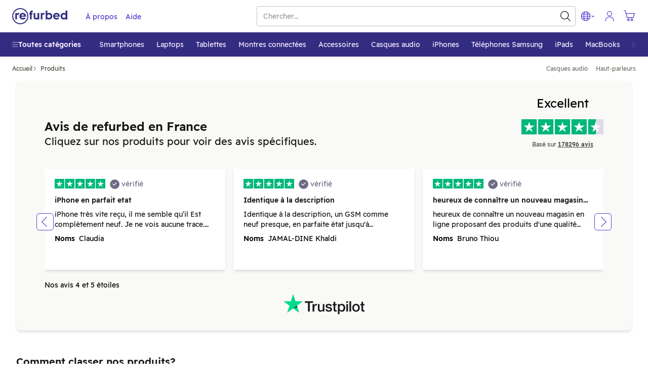

--- FILE ---
content_type: text/html; charset=utf-8
request_url: https://www.refurbed.fr/c/audio/
body_size: 80284
content:

 <!DOCTYPE html> <html lang="fr-FR" prefix="og: https://ogp.me/ns#" class="scroll-smooth"> <head> <meta http-equiv="Content-Type" content="text/html; charset=utf-8" /> 
 <link rel="canonical" href="https://www.refurbed.fr/c/audio/" />   <link href="https://www.refurbed.at/c/audio/" hreflang="de-at" rel="alternate">    <link href="https://www.refurbed.at/en-at/c/audio/" hreflang="en-at" rel="alternate">    <link href="https://www.refurbed.be/c/audio/" hreflang="nl-be" rel="alternate">    <link href="https://www.refurbed.be/fr-be/c/audio/" hreflang="fr-be" rel="alternate">    <link href="https://www.refurbed.be/en-be/c/audio/" hreflang="en-be" rel="alternate">    <link href="https://www.refurbed.cz/c/audio/" hreflang="cs-cz" rel="alternate">    <link href="https://www.refurbed.cz/en-cz/c/audio/" hreflang="en-cz" rel="alternate">    <link href="https://www.refurbed.de/c/audio/" hreflang="de-de" rel="alternate">    <link href="https://www.refurbed.de/en-de/c/audio/" hreflang="en-de" rel="alternate">    <link href="https://www.refurbed.dk/c/lyd/" hreflang="da-dk" rel="alternate">    <link href="https://www.refurbed.dk/en-dk/c/audio/" hreflang="en-dk" rel="alternate">    <link href="https://www.refurbed.es/c/audio/" hreflang="en-es" rel="alternate">    <link href="https://www.refurbed.fi/c/audio/" hreflang="fi-fi" rel="alternate">    <link href="https://www.refurbed.fi/en-fi/c/audio/" hreflang="en-fi" rel="alternate">    <link href="https://www.refurbed.fr/c/audio/" hreflang="fr-fr" rel="alternate">    <link href="https://www.refurbed.fr/en-fr/c/audio/" hreflang="en-fr" rel="alternate">    <link href="https://www.refurbed.ie/c/audio/" hreflang="en-ie" rel="alternate">    <link href="https://www.refurbed.it/c/audio/" hreflang="it-it" rel="alternate">    <link href="https://www.refurbed.it/en-it/c/audio/" hreflang="en-it" rel="alternate">    <link href="https://www.refurbed.nl/c/audio/" hreflang="nl-nl" rel="alternate">    <link href="https://www.refurbed.nl/en-nl/c/audio/" hreflang="en-nl" rel="alternate">    <link href="https://www.refurbed.pl/c/audio/" hreflang="pl-pl" rel="alternate">    <link href="https://www.refurbed.pl/en-pl/c/audio/" hreflang="en-pl" rel="alternate">    <link href="https://www.refurbed.pt/c/audio/" hreflang="pt-pt" rel="alternate">    <link href="https://www.refurbed.pt/en-pt/c/audio/" hreflang="en-pt" rel="alternate">    <link href="https://www.refurbed.se/c/ljud/" hreflang="sv-se" rel="alternate">    <link href="https://www.refurbed.se/en-se/c/audio/" hreflang="en-se" rel="alternate">    <link href="https://www.refurbed.si/c/audio/" hreflang="en-si" rel="alternate">    <link href="https://www.refurbed.sk/c/audio/" hreflang="en-sk" rel="alternate">    <link href="https://www.refurbed.ch/c/audio/" hreflang="de-ch" rel="alternate">    <link href="https://www.refurbed.ch/fr-ch/c/audio/" hreflang="fr-ch" rel="alternate">    <link href="https://www.refurbed.ch/en-ch/c/audio/" hreflang="en-ch" rel="alternate">   <meta property="og:type" content="website" /> <meta property="og:title" content="Audio reconditionné : d’occasion et remis à neuf" /> <meta property="og:description" content="Audio d’occasion ➔ entièrement remis à neuf ✔ garantie de 12 mois minimum ✔ livraison gratuite ✔ période d’essai de 30 jours ✔ retour gratuit ✔ paiement en plusieurs fois ✔ écologique" /> <meta property="og:url" content="https://www.refurbed.fr/c/audio/" /> <meta property="og:image" content="https://files.refurbed.com/pi/apple-airpods-pro-2-1662629605.jpg?t=resize&h=630&w=1200" /> <meta name="twitter:card" content="summary_large_image" /> <meta name="twitter:site" content="@refurbed" /> <meta name="twitter:title" content="Audio reconditionné : d’occasion et remis à neuf" /> <meta name="twitter:description" content="Audio d’occasion ➔ entièrement remis à neuf ✔ garantie de 12 mois minimum ✔ livraison gratuite ✔ période d’essai de 30 jours ✔ retour gratuit ✔ paiement en plusieurs fois ✔ écologique" /> <meta name="twitter:image" content="https://files.refurbed.com/pi/apple-airpods-pro-2-1662629605.jpg?t=resize&h=630&w=1200" /> 
 <meta name="viewport" content="width=device-width, initial-scale=1, viewport-fit=cover" /> <meta http-equiv="X-UA-Compatible" content="IE=edge"> <link rel="apple-touch-icon" sizes="57x57" href="/assets/favicons/apple-touch-icon-57x57.png"> <link rel="apple-touch-icon" sizes="60x60" href="/assets/favicons/apple-touch-icon-60x60.png"> <link rel="apple-touch-icon" sizes="72x72" href="/assets/favicons/apple-touch-icon-72x72.png"> <link rel="apple-touch-icon" sizes="76x76" href="/assets/favicons/apple-touch-icon-76x76.png"> <link rel="apple-touch-icon" sizes="114x114" href="/assets/favicons/apple-touch-icon-114x114.png"> <link rel="apple-touch-icon" sizes="120x120" href="/assets/favicons/apple-touch-icon-120x120.png"> <link rel="apple-touch-icon" sizes="144x144" href="/assets/favicons/apple-touch-icon-144x144.png"> <link rel="apple-touch-icon" sizes="152x152" href="/assets/favicons/apple-touch-icon-152x152.png"> <link rel="apple-touch-icon" sizes="180x180" href="/assets/favicons/apple-touch-icon-180x180.png"> <link rel="icon" type="image/png" sizes="32x32" href="/assets/favicons/favicon-32x32.png"> <link rel="icon" type="image/png" sizes="16x16" href="/assets/favicons/favicon-16x16.png"> <link rel="manifest" href="/assets/favicons/site.webmanifest"> <link rel="shortcut icon" href="/assets/favicons/favicon.ico"> <meta name="msapplication-TileColor" content="#332e80"> <meta name="msapplication-config" content="/assets/favicons/browserconfig.xml"> <meta name="theme-color" content="#ffffff"> <link rel="dns-prefetch" href="https://static.klaviyo.com"> <link rel="dns-prefetch" href="https://www.youtube.com"> <link rel="dns-prefetch" href="https://www.google-analytics.com"> <link rel="dns-prefetch" href="https://www.facebook.com"> <link rel="dns-prefetch" href="https://analytics.tiktok.com"> <link rel="dns-prefetch" href="https://widget.trustpilot.com"> <link rel="dns-prefetch" href="https://googleads.g.doubleclick.net"> <link rel="dns-prefetch" href="https://connect.facebook.net"> <link rel="dns-prefetch" href="https://qibmt.refurbed.fr"> <link rel="dns-prefetch" href="https://www.googleadservices.com"> <link rel="dns-prefetch" href="https://stats.g.doubleclick.net"> <link rel="dns-prefetch" href="https://www.gstatic.com"> <link rel="dns-prefetch" href="https://adservice.google.com"> <link rel="dns-prefetch" href="https://containertags.belboon.de"> <link rel="dns-prefetch" href="https://tracking.s24.com"> <link rel="dns-prefetch" href="https://images.unsplash.com"> <link rel="dns-prefetch" href="https://load.fomo.com"> <link rel="dns-prefetch" href="https://e.fomo.com"> <link rel="dns-prefetch" href="https://geocode.usefomo.com"> <link rel="dns-prefetch" href="https://fast.a.klaviyo.com"> <link rel="dns-prefetch" href="https://a.klaviyo.com"> <link rel="dns-prefetch" href="https://static-forms.klaviyo.com"> <link rel="dns-prefetch" href="https://s.kk-resources.com"> <link rel="dns-prefetch" href="https://yt3.ggpht.com"> <link rel="dns-prefetch" href="https://cx.atdmt.com"> <link rel="dns-prefetch" href="https://static.doubleclick.net"> <link rel="dns-prefetch" href="https://cdn.jsdelivr.net"> <link rel="dns-prefetch" href="https://api.eu1.exponea.com"> <meta name="apple-mobile-web-app-title" content="refurbed"> <meta name="application-name" content="refurbed"> <meta name="msapplication-config" content="/assets/favicons/browserconfig.xml"> <meta name="theme-color" content="#ffffff"> <meta name="p:domain_verify" content="b6252e6384aafd160e06b6e9198321f9"/> 
  <title>Audio reconditionné : d’occasion et remis à neuf</title>   <meta name="description" content="Audio d’occasion ➔ entièrement remis à neuf ✔ garantie de 12 mois minimum ✔ livraison gratuite ✔ période d’essai de 30 jours ✔ retour gratuit ✔ paiement en plusieurs fois ✔ écologique" />   
 <script id="sentry-sdk"></script> <script src="/assets/script/sentry_helpers-WH3DZLWD.js"></script> <script> window.initSentry && window.initSentry({ environment: "production", release: "99316f2b", sampleRate: 1, tracingSampleRate: 0, replaysOnErrorSampleRate: 0, sentryURL: "/assets/sentry/9.14.0/loader.js", }); </script> 
    <script type="text/javascript"> var gtmUrlParams = "&gtm_auth=&gtm_cookies_win=&gtm_preview="; window.GTM_STATUS = 'loading'; var isApp = navigator.userAgent.includes('median') || navigator.userAgent.toLowerCase().includes('refurbedmobileapp'); var userAgentRuntime = isApp ? 'app' : 'web'; (function(w,d,s,l,i){w[l]=w[l]||[];w[l].push({ 'gtm.start': new Date().getTime(), event: 'gtm.js', userAgentRuntime   ,website_language: 'fr' ,website_locale: 'fr-FR' }); var f=d.getElementsByTagName(s)[0], j=d.createElement(s),dl=l!='dataLayer'?'&l='+l:'';j.async=true;j.src= 'https://qibmt.refurbed.fr/gtm.js?id='+i+dl + gtmUrlParams; j.addEventListener('load', function() { window.GTM_STATUS = 'loaded'; var _ge = new CustomEvent('gtm_loaded', { bubbles: true }); d.dispatchEvent(_ge); }); f.parentNode.insertBefore(j,f); })(window,document,'script','dataLayer','GTM-N5TW7MW'); </script>   <script> var firedEventsKey = 'firedEvents'; function getEventsFired() { try { var firedEvents = JSON.parse(sessionStorage.getItem(firedEventsKey)) || {}; if (typeof firedEvents !== 'object') { return {}; } return firedEvents; } catch(e) { console.warn(e); return {}; } } function hasEventFired(eventId) { var firedEvents = getEventsFired(); return firedEvents[eventId]; } function setEventFired(eventId) { var firedEvents = getEventsFired(); firedEvents[eventId] = true; sessionStorage.setItem(firedEventsKey, JSON.stringify(firedEvents)); } var experimentId = '';  experimentId = "active_filters_rebrand_test_3"; if (!hasEventFired(experimentId)) { dataLayer.push({ event: 'experimentTrigger', id: "active_filters_rebrand_test_3.1", experiment: "active_filters_rebrand_test_3", segment: 1 }); setEventFired(experimentId); }  experimentId = "cs_ranker_new_version"; if (!hasEventFired(experimentId)) { dataLayer.push({ event: 'experimentTrigger', id: "cs_ranker_new_version.1", experiment: "cs_ranker_new_version", segment: 1 }); setEventFired(experimentId); }  experimentId = "cs_intermediary_template_c"; if (!hasEventFired(experimentId)) { dataLayer.push({ event: 'experimentTrigger', id: "cs_intermediary_template_c.1", experiment: "cs_intermediary_template_c", segment: 1 }); setEventFired(experimentId); }  experimentId = "cs_show_discount_percentage"; if (!hasEventFired(experimentId)) { dataLayer.push({ event: 'experimentTrigger', id: "cs_show_discount_percentage.1", experiment: "cs_show_discount_percentage", segment: 1 }); setEventFired(experimentId); }  experimentId = "active_filters_rebrand_test_2"; if (!hasEventFired(experimentId)) { dataLayer.push({ event: 'experimentTrigger', id: "active_filters_rebrand_test_2.1", experiment: "active_filters_rebrand_test_2", segment: 1 }); setEventFired(experimentId); }  </script>   
 <template x-init="window.ga4.trigger({&quot;eventName&quot;:&quot;page_meta&quot;,&quot;payload&quot;:{&quot;page_type&quot;:&quot;category&quot;}});"> </template> 
   <meta property="og:site_name" content="refurbed France" /> <meta property="og:locale" content="fr_FR" />  <script> window.API_BASE_URL = "https://api.refurbed.io"; window.APP_COUNTRY = "fr"; window.APP_LOCALE = "fr-FR"; window.APP_LOCALE_IS_PRIMARY = true; window.APP_LANGUAGE = "fr"; window.FILES_BASE_URL = "https://files.refurbed.com"; window.APP_ENVIRONMENT = "production"; window.APP_SENTRY_DSN = ""; window.APP_GTM_ENABLE = true; window.APP_GA_DEVMODE = false; window.APP_BLOOMREACH_DEVMODE = false; window.APP_BLOOMREACH_PROJECT_ID = "15b3d5f8-8e6e-11ec-ad80-9aa71103f3dc"; window.APP_BLOOMREACH_BASE_URL = "https://analytics.refurbed.fr"; window.APP_GRPC_WEB_API_URL = "https://api.refurbed.com"; </script>  <script> !function(e,n,t,i,o,r){function a(e){if("number"!=typeof e)return e;var n=new Date;return new Date(n.getTime()+1e3*e)}var c=4e3,s="xnpe_async_hide";function p(e){return e.reduce((function(e,n){return e[n]=function(){e._.push([n.toString(),arguments])},e}),{_:[]})}function m(e,n,t){var i=t.createElement(n);i.src=e;var o=t.getElementsByTagName(n)[0];return o.parentNode.insertBefore(i,o),i}function u(e){return"[object Date]"===Object.prototype.toString.call(e)}r.target=r.target||"https://api.exponea.com",r.file_path=r.file_path||r.target+"/js/exponea.min.js",o[n]=p(["anonymize","initialize","identify","getSegments","update","track","trackLink","trackEnhancedEcommerce","getHtml","showHtml","showBanner","showWebLayer","ping","getAbTest","loadDependency","getRecommendation","reloadWebLayers","_preInitialize"]),o[n].notifications=p(["isAvailable","isSubscribed","subscribe","unsubscribe"]),o[n]["snippetVersion"]="v2.5.0",function(e,n,t){e[n]["_"+t]={},e[n]["_"+t].nowFn=Date.now,e[n]["_"+t].snippetStartTime=e[n]["_"+t].nowFn()}(o,n,"performance"),function(e,n,t,i,o,r){e[o]={sdk:e[i],sdkObjectName:i,skipExperiments:!!t.new_experiments,sign:t.token+"/"+(r.exec(n.cookie)||["","new"])[1],path:t.target}}(o,e,r,n,i,RegExp("__exponea_etc__"+"=([\\w-]+)")),function(e,n,t){m(e.file_path,n,t)}(r,t,e),function(e,n,t,i,o,r,p){if(e.new_experiments){!0===e.new_experiments&&(e.new_experiments={});var l,f=e.new_experiments.hide_class||s,_=e.new_experiments.timeout||c,d=encodeURIComponent(r.location.href.split("#")[0]);e.cookies&&e.cookies.expires&&("number"==typeof e.cookies.expires||u(e.cookies.expires)?l=a(e.cookies.expires):e.cookies.expires.tracking&&("number"==typeof e.cookies.expires.tracking||u(e.cookies.expires.tracking))&&(l=a(e.cookies.expires.tracking))),l&&l<new Date&&(l=void 0);var x=e.target+"/webxp/"+n+"/"+r[t].sign+"/modifications.min.js?http-referer="+d+"&timeout="+_+"ms"+(l?"&cookie-expires="+Math.floor(l.getTime()/1e3):"");"sync"===e.new_experiments.mode&&r.localStorage.getItem("__exponea__sync_modifications__")?function(e,n,t,i,o){t[o][n]="<"+n+' src="'+e+'"></'+n+">",i.writeln(t[o][n]),i.writeln("<"+n+">!"+o+".init && document.writeln("+o+"."+n+'.replace("/'+n+'/", "/'+n+'-async/").replace("><", " async><"))</'+n+">")}(x,n,r,p,t):function(e,n,t,i,o,r,a,c){r.documentElement.classList.add(e);var s=m(t,i,r);function p(){o[c].init||m(t.replace("/"+i+"/","/"+i+"-async/"),i,r)}function u(){r.documentElement.classList.remove(e)}s.onload=p,s.onerror=p,o.setTimeout(u,n),o[a]._revealPage=u}(f,_,x,n,r,p,o,t)}}(r,t,i,0,n,o,e),function(e,n,t){var i;(null===(i=t.experimental)||void 0===i?void 0:i.non_personalized_weblayers)&&e[n]._preInitialize(t),e[n].start=function(i){i&&Object.keys(i).forEach((function(e){return t[e]=i[e]})),e[n].initialize(t)}}(o,n,r)}(document,"exponea","script","webxpClient",window,{ target: "https://analytics.refurbed.fr", token: "15b3d5f8-8e6e-11ec-ad80-9aa71103f3dc", experimental: { non_personalized_weblayers: true }, track: { visits: false },  }); exponea.start(); window.IsExponeaLoaded = exponea.isInitialized; var exponeaLoaded = new CustomEvent('exponea_loaded', { bubbles: true }); window.dispatchEvent(exponeaLoaded); </script>  
 <link rel="preload" as="script" crossorigin href="/assets/script/alpine-GYQZKSBX.js" /> <style type="text/css"> @-ms-viewport{width:device-width}article,aside,dialog,figcaption,figure,footer,header,hgroup,main,nav,section{display:block}[tabindex="-1"]:focus{outline:none !important}hr{box-sizing:content-box;height:0;overflow:visible}h1,h2,h3,h4,h5,h6{margin-top:0;margin-bottom:.5rem}p{margin-top:0;margin-bottom:1rem}abbr[title],abbr[data-original-title]{text-decoration:underline;text-decoration:underline dotted;cursor:help;border-bottom:0}address{margin-bottom:1rem;font-style:normal;line-height:inherit}ol,ul,dl{margin-top:0;margin-bottom:1rem}ol ol,ul ul,ol ul,ul ol{margin-bottom:0}dt{font-weight:bold}dd{margin-bottom:.5rem;margin-left:0}blockquote{margin:0 0 1rem}dfn{font-style:italic}b,strong{font-weight:bolder}small{font-size:80%}sub,sup{position:relative;font-size:75%;line-height:0;vertical-align:baseline}sub{bottom:-.25em}sup{top:-.5em}a{color:#317cba;text-decoration:none;background-color:transparent;-webkit-text-decoration-skip:objects}a:hover{color:#21547d;text-decoration:underline}a:not([href]):not([tabindex]){color:inherit;text-decoration:none}a:not([href]):not([tabindex]):focus,a:not([href]):not([tabindex]):hover{color:inherit;text-decoration:none}a:not([href]):not([tabindex]):focus{outline:0}pre,code,kbd,samp{font-family:monospace, monospace;font-size:1em}pre{margin-top:0;margin-bottom:1rem;overflow:auto}figure{margin:0 0 1rem}img{vertical-align:middle;border-style:none}svg:not(:root){overflow:hidden}a,area,button,[role="button"],input,label,select,summary,textarea{touch-action:manipulation}table{border-collapse:collapse}caption{padding-top:.75rem;padding-bottom:.75rem;color:#868e96;text-align:left;caption-side:bottom}th{text-align:left}label{display:inline-block;margin-bottom:.5rem}button:focus{outline:1px dotted;outline:5px auto -webkit-focus-ring-color}input,button,select,optgroup,textarea{margin:0;font-family:inherit;font-size:inherit;line-height:inherit}button,input{overflow:visible}button,select{text-transform:none}button,html [type="button"],[type="reset"],[type="submit"]{-webkit-appearance:button}button::-moz-focus-inner,[type="button"]::-moz-focus-inner,[type="reset"]::-moz-focus-inner,[type="submit"]::-moz-focus-inner{padding:0;border-style:none}input[type="radio"],input[type="checkbox"]{box-sizing:border-box;padding:0}input[type="date"],input[type="time"],input[type="datetime-local"],input[type="month"]{-webkit-appearance:listbox}textarea{overflow:auto;resize:vertical}fieldset{min-width:0;padding:0;margin:0;border:0}legend{display:block;width:100%;max-width:100%;padding:0;margin-bottom:.5rem;font-size:1.5rem;line-height:inherit;color:inherit;white-space:normal}progress{vertical-align:baseline}[type="number"]::-webkit-inner-spin-button,[type="number"]::-webkit-outer-spin-button{height:auto}[type="search"]{outline-offset:-2px;-webkit-appearance:none}[type="search"]::-webkit-search-cancel-button,[type="search"]::-webkit-search-decoration{-webkit-appearance:none}::-webkit-file-upload-button{font:inherit;-webkit-appearance:button}output{display:inline-block}summary{display:list-item}template{display:none}[hidden]{display:none !important}@-ms-viewport{width:device-width}html{box-sizing:border-box;-ms-overflow-style:scrollbar}*,*::before,*::after{box-sizing:inherit}.container{margin-right:auto;margin-left:auto;padding-right:15px;padding-left:15px;width:100%}@media (min-width: 576px){.container{max-width:540px}}@media (min-width: 768px){.container{max-width:720px}}@media (min-width: 992px){.container{max-width:960px}}@media (min-width: 1200px){.container{max-width:1140px}}.container-fluid{width:100%;margin-right:auto;margin-left:auto;padding-right:15px;padding-left:15px;width:100%}.row{display:flex;flex-wrap:wrap;margin-right:-15px;margin-left:-15px}.no-gutters{margin-right:0;margin-left:0}.no-gutters>.col,.no-gutters>[class*="col-"]{padding-right:0;padding-left:0}.col-xl,.col-xl-auto,.col-xl-12,.col-xl-11,.col-xl-10,.col-xl-9,.col-xl-8,.col-xl-7,.col-xl-6,.col-xl-5,.col-xl-4,.col-xl-3,.col-xl-2,.col-xl-1,.col-lg,.col-lg-auto,.col-lg-12,.col-lg-11,.col-lg-10,.col-lg-9,.col-lg-8,.col-lg-7,.col-lg-6,.col-lg-5,.col-lg-4,.col-lg-3,.col-lg-2,.col-lg-1,.col-md,.col-md-auto,.col-md-12,.col-md-11,.col-md-10,.col-md-9,.col-md-8,.col-md-7,.col-md-6,.col-md-5,.col-md-4,.col-md-3,.col-md-2,.col-md-1,.col-sm,.col-sm-auto,.col-sm-12,.col-sm-11,.col-sm-10,.col-sm-9,.col-sm-8,.col-sm-7,.col-sm-6,.col-sm-5,.col-sm-4,.col-sm-3,.col-sm-2,.col-sm-1,.col,.col-auto,.col-12,.col-11,.col-10,.col-9,.col-8,.col-7,.col-6,.col-5,.col-4,.col-3,.col-2,.col-1{position:relative;width:100%;min-height:1px;padding-right:15px;padding-left:15px}.col{flex-basis:0;flex-grow:1;max-width:100%}.col-auto{flex:0 0 auto;width:auto;max-width:none}.col-1{flex:0 0 8.3333333333%;max-width:8.3333333333%}.col-2{flex:0 0 16.6666666667%;max-width:16.6666666667%}.col-3{flex:0 0 25%;max-width:25%}.col-4{flex:0 0 33.3333333333%;max-width:33.3333333333%}.col-5{flex:0 0 41.6666666667%;max-width:41.6666666667%}.col-6{flex:0 0 50%;max-width:50%}.col-7{flex:0 0 58.3333333333%;max-width:58.3333333333%}.col-8{flex:0 0 66.6666666667%;max-width:66.6666666667%}.col-9{flex:0 0 75%;max-width:75%}.col-10{flex:0 0 83.3333333333%;max-width:83.3333333333%}.col-11{flex:0 0 91.6666666667%;max-width:91.6666666667%}.col-12{flex:0 0 100%;max-width:100%}.order-1{order:1}.order-2{order:2}.order-3{order:3}.order-4{order:4}.order-5{order:5}.order-6{order:6}.order-7{order:7}.order-8{order:8}.order-9{order:9}.order-10{order:10}.order-11{order:11}.order-12{order:12}@media (min-width: 576px){.col-sm{flex-basis:0;flex-grow:1;max-width:100%}.col-sm-auto{flex:0 0 auto;width:auto;max-width:none}.col-sm-1{flex:0 0 8.3333333333%;max-width:8.3333333333%}.col-sm-2{flex:0 0 16.6666666667%;max-width:16.6666666667%}.col-sm-3{flex:0 0 25%;max-width:25%}.col-sm-4{flex:0 0 33.3333333333%;max-width:33.3333333333%}.col-sm-5{flex:0 0 41.6666666667%;max-width:41.6666666667%}.col-sm-6{flex:0 0 50%;max-width:50%}.col-sm-7{flex:0 0 58.3333333333%;max-width:58.3333333333%}.col-sm-8{flex:0 0 66.6666666667%;max-width:66.6666666667%}.col-sm-9{flex:0 0 75%;max-width:75%}.col-sm-10{flex:0 0 83.3333333333%;max-width:83.3333333333%}.col-sm-11{flex:0 0 91.6666666667%;max-width:91.6666666667%}.col-sm-12{flex:0 0 100%;max-width:100%}.order-sm-1{order:1}.order-sm-2{order:2}.order-sm-3{order:3}.order-sm-4{order:4}.order-sm-5{order:5}.order-sm-6{order:6}.order-sm-7{order:7}.order-sm-8{order:8}.order-sm-9{order:9}.order-sm-10{order:10}.order-sm-11{order:11}.order-sm-12{order:12}}@media (min-width: 768px){.col-md{flex-basis:0;flex-grow:1;max-width:100%}.col-md-auto{flex:0 0 auto;width:auto;max-width:none}.col-md-1{flex:0 0 8.3333333333%;max-width:8.3333333333%}.col-md-2{flex:0 0 16.6666666667%;max-width:16.6666666667%}.col-md-3{flex:0 0 25%;max-width:25%}.col-md-4{flex:0 0 33.3333333333%;max-width:33.3333333333%}.col-md-5{flex:0 0 41.6666666667%;max-width:41.6666666667%}.col-md-6{flex:0 0 50%;max-width:50%}.col-md-7{flex:0 0 58.3333333333%;max-width:58.3333333333%}.col-md-8{flex:0 0 66.6666666667%;max-width:66.6666666667%}.col-md-9{flex:0 0 75%;max-width:75%}.col-md-10{flex:0 0 83.3333333333%;max-width:83.3333333333%}.col-md-11{flex:0 0 91.6666666667%;max-width:91.6666666667%}.col-md-12{flex:0 0 100%;max-width:100%}.order-md-1{order:1}.order-md-2{order:2}.order-md-3{order:3}.order-md-4{order:4}.order-md-5{order:5}.order-md-6{order:6}.order-md-7{order:7}.order-md-8{order:8}.order-md-9{order:9}.order-md-10{order:10}.order-md-11{order:11}.order-md-12{order:12}}@media (min-width: 992px){.col-lg{flex-basis:0;flex-grow:1;max-width:100%}.col-lg-auto{flex:0 0 auto;width:auto;max-width:none}.col-lg-1{flex:0 0 8.3333333333%;max-width:8.3333333333%}.col-lg-2{flex:0 0 16.6666666667%;max-width:16.6666666667%}.col-lg-3{flex:0 0 25%;max-width:25%}.col-lg-4{flex:0 0 33.3333333333%;max-width:33.3333333333%}.col-lg-5{flex:0 0 41.6666666667%;max-width:41.6666666667%}.col-lg-6{flex:0 0 50%;max-width:50%}.col-lg-7{flex:0 0 58.3333333333%;max-width:58.3333333333%}.col-lg-8{flex:0 0 66.6666666667%;max-width:66.6666666667%}.col-lg-9{flex:0 0 75%;max-width:75%}.col-lg-10{flex:0 0 83.3333333333%;max-width:83.3333333333%}.col-lg-11{flex:0 0 91.6666666667%;max-width:91.6666666667%}.col-lg-12{flex:0 0 100%;max-width:100%}.order-lg-1{order:1}.order-lg-2{order:2}.order-lg-3{order:3}.order-lg-4{order:4}.order-lg-5{order:5}.order-lg-6{order:6}.order-lg-7{order:7}.order-lg-8{order:8}.order-lg-9{order:9}.order-lg-10{order:10}.order-lg-11{order:11}.order-lg-12{order:12}}@media (min-width: 1200px){.col-xl{flex-basis:0;flex-grow:1;max-width:100%}.col-xl-auto{flex:0 0 auto;width:auto;max-width:none}.col-xl-1{flex:0 0 8.3333333333%;max-width:8.3333333333%}.col-xl-2{flex:0 0 16.6666666667%;max-width:16.6666666667%}.col-xl-3{flex:0 0 25%;max-width:25%}.col-xl-4{flex:0 0 33.3333333333%;max-width:33.3333333333%}.col-xl-5{flex:0 0 41.6666666667%;max-width:41.6666666667%}.col-xl-6{flex:0 0 50%;max-width:50%}.col-xl-7{flex:0 0 58.3333333333%;max-width:58.3333333333%}.col-xl-8{flex:0 0 66.6666666667%;max-width:66.6666666667%}.col-xl-9{flex:0 0 75%;max-width:75%}.col-xl-10{flex:0 0 83.3333333333%;max-width:83.3333333333%}.col-xl-11{flex:0 0 91.6666666667%;max-width:91.6666666667%}.col-xl-12{flex:0 0 100%;max-width:100%}.order-xl-1{order:1}.order-xl-2{order:2}.order-xl-3{order:3}.order-xl-4{order:4}.order-xl-5{order:5}.order-xl-6{order:6}.order-xl-7{order:7}.order-xl-8{order:8}.order-xl-9{order:9}.order-xl-10{order:10}.order-xl-11{order:11}.order-xl-12{order:12}}blockquote{position:relative;padding:10px 0px 0px 10px}blockquote,blockquote>span{font-size:16px;line-height:20px;margin:0px}blockquote span{position:relative;z-index:1}blockquote:before{content:"\201D";font-size:150px;position:absolute;left:-15px;top:50px;color:#c5c8d3}p,address{font-size:18px;line-height:30px;word-wrap:break-word}p.lead,address.lead{font-size:20px}p.lead.lead-sm,address.lead.lead-sm{font-size:14px;line-height:20px;color:#101514}p.text-md,address.text-md{font-size:17px;line-height:26px}p.text-dark,address.text-dark{color:#101514}p.deemph,span.deemph,small.deemph{color:#999}h1,.h1,h2,.h2,h3,.h3,h4,.h4,h5,.h5,h6,.h6{color:#1e1406;margin-bottom:.5rem;line-height:1.1}h1 small,.h1 small,h2 small,.h2 small,h3 small,.h3 small,h4 small,.h4 small,h5 small,.h5 small,h6 small,.h6 small{margin-left:15px}h1,.h1{font-size:30px;font-weight:300;margin-top:55px;line-height:35px}h1.emph,.h1.emph{font-weight:400}h1.extra-emph,.h1.extra-emph{font-weight:500}h1 svg.icon,.h1 svg.icon{position:relative;top:6px;height:35px;width:35px;margin-right:7px}h2,.h2{font-size:20px;font-weight:400;margin-top:35px}h2.emph,.h2.emph{font-weight:400}h3,.h3{font-size:18px;font-weight:300;margin-top:28px}h3.emph,.h3.emph{font-weight:400}h3 svg.icon,.h3 svg.icon{position:relative;top:3px;height:20px;width:20px;margin-right:7px}h4,.h4{font-size:18px;font-weight:400;margin-top:25px;margin-bottom:13px}h5,.h5{font-size:14px;font-weight:500;margin-top:14px;text-transform:uppercase;letter-spacing:2px}h6,.h6{font-size:16px;font-weight:500;margin-top:25px}h6.emph,.h6.emph{color:#646464}.mt-auto{margin-top:auto !important}.small-gutters{margin-right:-6.5px;margin-left:-6.5px}.small-gutters>.col,.small-gutters>[class*="col-"]{padding-right:6.5px;padding-left:6.5px}@media (max-width: 576px){.container-fluid.mobile-lattice-4,.container-fluid.mobile-lattice-4 .container,.container.mobile-lattice-4,.container.mobile-lattice-4 .container{width:100% !important;max-width:100% !important;padding-right:0px;padding-left:0px}.container-fluid.mobile-lattice-4 .row,.container.mobile-lattice-4 .row{margin-left:0px !important;margin-right:0px !important}.container-fluid.mobile-lattice-4 div[class^="col"].lattice-cell,.container.mobile-lattice-4 div[class^="col"].lattice-cell{border-top:1px solid #c5c8d3}.container-fluid.mobile-lattice-4 div[class^="col"].lattice-cell:nth-child(1),.container.mobile-lattice-4 div[class^="col"].lattice-cell:nth-child(1){border-right:1px solid #c5c8d3}.container-fluid.mobile-lattice-4 div[class^="col"].lattice-cell:nth-child(3),.container.mobile-lattice-4 div[class^="col"].lattice-cell:nth-child(3){border-bottom:1px solid #c5c8d3;border-right:1px solid #c5c8d3}.container-fluid.mobile-lattice-4 div[class^="col"].lattice-cell:nth-child(4),.container.mobile-lattice-4 div[class^="col"].lattice-cell:nth-child(4){border-bottom:1px solid #c5c8d3}}.container-fluid.mobile-lattice-4.lattice-padding div[class^="col"].lattice-cell,.container.mobile-lattice-4.lattice-padding div[class^="col"].lattice-cell{display:flex;flex-direction:column;align-items:center;padding-bottom:30px}@media (max-width: 576px){.container-fluid.mobile-lattice-4.lattice-padding div[class^="col"].lattice-cell,.container.mobile-lattice-4.lattice-padding div[class^="col"].lattice-cell{padding-top:30px}}.container-fluid.mobile-lattice-4.lattice-padding div[class^="col"].lattice-cell svg.icon,.container.mobile-lattice-4.lattice-padding div[class^="col"].lattice-cell svg.icon{margin-top:20px;margin-bottom:20px}@media (max-width: 576px){.hide-xs-less{display:none !important}}@media (max-width: 768px){.hide-sm-less{display:none !important}}@media (max-width: 992px){.hide-md-less{display:none !important}}@media (min-width: 992px){.hide-lg{display:none !important}}@media (min-width: 768px){.hide-md{display:none !important}}@media (max-width: 768px){.mr-sm-less-auto{margin-right:auto !important}}@media (min-width: 768px){.ml-md-auto{margin-left:auto !important}}.ml-auto{margin-left:auto !important}.mr-auto{margin-right:auto !important}.btn{display:flex;justify-content:center;align-items:center;height:40px;width:166px;text-transform:uppercase;font-weight:500 !important;font-size:14px !important;letter-spacing:0.014em;color:#fff;background-color:#317cba;border-radius:2px;text-align:center;box-shadow:none;border:0px;-webkit-user-select:none;-moz-user-select:none;-ms-user-select:none}.btn:hover{text-decoration:none;color:#fff}.btn.btn-center{margin-left:auto;margin-right:auto}.btn.btn-outline{border:1px solid;color:#101514;background-color:transparent;border:1px solid #101514;width:100%;line-height:38px}@media (min-width: 768px){.btn.btn-outline{max-width:240px}}.btn.btn-primary{width:100%;background-color:transparent;background-image:linear-gradient(to right top, #317cba 40%, #c6c9e6)}@media (min-width: 768px){.btn.btn-primary{max-width:263px}}.btn.btn-dynamic{width:100% !important;max-width:none !important}.container-fluid.section-emph{background-color:#f4f5f7;border-top:1px solid #c5c8d3;border-bottom:1px solid #c5c8d3}.container-fluid.section-text p{margin:0px}.section .row{margin-bottom:0px !important}.section header h2,.section header .btn,.section header a.emph,.section footer h2,.section footer .btn,.section footer a.emph{margin:35px auto 35px auto}.section.section-interstitial{padding-top:60px;padding-bottom:60px}.section.section-interstitial h2{margin-top:0px}.section.section-interstitial p{font-size:20px;color:#101514;line-height:35px}.section.border-top{border-top:1px solid #c5c8d3}.section-process{text-align:center}.section-process svg.icon{height:80px;width:80px}.section-process span{display:inline-block;width:100%;text-transform:uppercase;font-size:14px;font-weight:500;letter-spacing:2px;margin-top:6px;margin-bottom:5px}.section-reviews{margin:35px 0px 0px 0px}.section-reviews header{padding-left:10px;font-weight:500}.section-reviews .review{display:flex;flex-direction:column;height:100%}.section-reviews .review blockquote{margin:auto 0px auto 0px}.section-reviews .review footer{margin:25px 0px 15px 10px}.section-text h2{font-size:14px;font-weight:500;letter-spacing:2px;margin:7.5px 0px 7.5px 0px;text-transform:uppercase}.section-text .markdown{color:#646464}.section-content-points ol li,.section-content-points ul li{color:#bc84ff}.section-content-points ol li p,.section-content-points ul li p{font-size:14px;line-height:20px;color:#646464}.section-bigsvg svg{display:flex !important;max-width:100%;max-height:350px}@media (max-width: 768px){.section-bigsvg svg{max-height:200px}}.section-bigsvg svg.icon{fill:#317cba}.section-bigsvg .content{display:flex;flex-direction:column;justify-content:center;padding-top:25px;padding-bottom:25px}.section-bigsvg .content h1,.section-bigsvg .content .h1{margin-top:0px}.section-bigimg img,.section-bigimg iframe{display:flex;margin:0px auto 0px auto}@media (max-width: 576px){.section-bigimg img,.section-bigimg iframe{max-height:250px}}.section-bigimg img{max-width:100%;height:auto}.section-team-member{text-align:center;margin-bottom:25px}.section-team-member img{display:flex;margin-left:auto;margin-right:auto;max-width:70%;max-height:200px}.section-team-member h3{margin:15px 0px 0px 0px}.section-team-member span{font-size:12px;font-weight:500;text-transform:uppercase}.section-team-member p{font-size:12px;line-height:18px;max-width:400px;margin-left:auto;margin-right:auto}.row.heading{margin-top:30px;margin-bottom:30px !important}.row.heading.no-bottomspace{margin-bottom:0px !important}.row.heading h1{margin-top:0}.noUi-target,.noUi-target *{-webkit-touch-callout:none;-webkit-tap-highlight-color:transparent;-webkit-user-select:none;-ms-touch-action:none;touch-action:none;-ms-user-select:none;-moz-user-select:none;user-select:none;-moz-box-sizing:border-box;box-sizing:border-box}.noUi-target{position:relative}.noUi-base,.noUi-connects{width:100%;height:100%;position:relative;z-index:1}.noUi-connects{overflow:hidden;z-index:0}.noUi-connect,.noUi-origin{will-change:transform;position:absolute;z-index:1;top:0;right:0;height:100%;width:100%;-ms-transform-origin:0 0;-webkit-transform-origin:0 0;-webkit-transform-style:preserve-3d;transform-origin:0 0;transform-style:flat}.noUi-txt-dir-rtl.noUi-horizontal .noUi-origin{left:0;right:auto}.noUi-vertical .noUi-origin{top:-100%;width:0}.noUi-horizontal .noUi-origin{height:0}.noUi-handle{-webkit-backface-visibility:hidden;backface-visibility:hidden;position:absolute}.noUi-touch-area{height:100%;width:100%}.noUi-state-tap .noUi-connect,.noUi-state-tap .noUi-origin{-webkit-transition:transform 0.3s;transition:transform 0.3s}.noUi-state-drag *{cursor:inherit !important}.noUi-horizontal{height:3px}.noUi-horizontal .noUi-handle{width:24px;height:24px;right:-12px;top:-11px}.noUi-txt-dir-rtl.noUi-horizontal .noUi-handle{left:-17px;right:auto}.noUi-target{background:#c5c8d3;border-radius:3px}.noUi-connects{border-radius:3px}.noUi-connect{background:#4271db}.noUi-draggable{cursor:ew-resize}.noUi-handle{border:1px solid #c5c8d3;border-radius:12px;background:#fff;cursor:default}.noUi-active{box-shadow:inset 0 0 1px #fff, inset 0 1px 7px #ddd, 0 3px 6px -3px #bbb}[disabled] .noUi-connect{background:#b8b8b8}[disabled] .noUi-handle,[disabled].noUi-handle,[disabled].noUi-target{cursor:not-allowed}.noUi-pips,.noUi-pips *{-moz-box-sizing:border-box;box-sizing:border-box}.noUi-pips{position:absolute;color:#999}.noUi-value{position:absolute;white-space:nowrap;text-align:center}.noUi-value-sub{color:#ccc;font-size:10px}.noUi-marker{position:absolute;background:#ccc}.noUi-marker-sub{background:#aaa}.noUi-marker-large{background:#aaa}.noUi-pips-horizontal{padding:10px 0;height:80px;top:100%;left:0;width:100%}.noUi-value-horizontal{-webkit-transform:translate(-50%, 50%);transform:translate(-50%, 50%)}.noUi-rtl .noUi-value-horizontal{-webkit-transform:translate(50%, 50%);transform:translate(50%, 50%)}.noUi-marker-horizontal.noUi-marker{margin-left:-1px;width:2px;height:5px}.noUi-marker-horizontal.noUi-marker-sub{height:10px}.noUi-marker-horizontal.noUi-marker-large{height:15px}.noUi-pips-vertical{padding:0 10px;height:100%;top:0;left:100%}.noUi-value-vertical{-webkit-transform:translate(0, -50%);transform:translate(0, -50%);padding-left:25px}.noUi-rtl .noUi-value-vertical{-webkit-transform:translate(0, 50%);transform:translate(0, 50%)}.noUi-marker-vertical.noUi-marker{width:5px;height:2px;margin-top:-1px}.noUi-marker-vertical.noUi-marker-sub{width:10px}.noUi-marker-vertical.noUi-marker-large{width:15px}.noUi-tooltip{display:block;position:absolute;border:1px solid #d9d9d9;border-radius:3px;background:#fff;color:#000;padding:5px;text-align:center;white-space:nowrap}.noUi-horizontal .noUi-tooltip{-webkit-transform:translate(-50%, 0);transform:translate(-50%, 0);left:50%;bottom:120%}.noUi-horizontal .noUi-origin>.noUi-tooltip{-webkit-transform:translate(50%, 0);transform:translate(50%, 0);left:auto;bottom:10px}.rebrand-slider .noUi-target .noUi-connect{background:#593bce}.rebrand-slider .noUi-target .noUi-handle{border:1px solid #593bce}.product-gallery{width:100%}.product-gallery img{display:flex;max-width:80%;margin:0px auto 0px auto}@media (max-width: 768px){.product-gallery img{max-height:325px}}@media (min-width: 768px){.product-gallery img{max-width:90%}}.icon-box{display:flex;flex-wrap:wrap;align-content:flex-start}.icon-box.icon-box-grey,.icon-box.icon-box-grey a{color:#f4f5f7}.icon-box>div,.icon-box>a{display:flex;width:50px;max-width:50px;height:50px;align-items:center;justify-content:center;color:inherit}.icon-box>div svg.icon,.icon-box>a svg.icon{width:80%;height:80%;max-width:35px;max-height:35px}.icon-box.icon-box-md>div,.icon-box.icon-box-md>a{height:40px;width:40px}.icon-box.icon-box-md>div svg.icon,.icon-box.icon-box-md>a svg.icon{width:30px;height:30px}dl.specs-list,ul.specs-list{list-style:none;margin:14px 22px 14px 22px;padding:0px}dl.specs-list.no-margin,ul.specs-list.no-margin{margin:0px}dl.specs-list dt,dl.specs-list dd,dl.specs-list li,ul.specs-list dt,ul.specs-list dd,ul.specs-list li{font-size:14px;font-weight:400;color:#646464;margin-bottom:5px}dl.specs-list dt,ul.specs-list dt{margin-right:3px;float:left;clear:left}dl.specs-list dt:after,ul.specs-list dt:after{content:":"}dl.specs-list svg.icon,ul.specs-list svg.icon{position:relative;top:2px;height:14px;width:14px;fill:#317cba;margin-right:8px}dl.specs-list.specs-list-lg dt,dl.specs-list.specs-list-lg dd,dl.specs-list.specs-list-lg li,ul.specs-list.specs-list-lg dt,ul.specs-list.specs-list-lg dd,ul.specs-list.specs-list-lg li{font-size:16px}dl.specs-list.specs-list-xl dt,dl.specs-list.specs-list-xl dd,dl.specs-list.specs-list-xl li,ul.specs-list.specs-list-xl dt,ul.specs-list.specs-list-xl dd,ul.specs-list.specs-list-xl li{font-size:17px}dl.specs-list.specs-list-indent,ul.specs-list.specs-list-indent{margin:14px 26px 14px 26px;text-indent:-26px}.alert{font-size:14px;font-weight:500;width:100%;border-radius:2px;padding:10px;text-align:center;margin:15px 0px 15px 0px}.alert.alert-error{background-color:#dc5555;color:#fff}.alert.alert-success{background-color:#a8cd1b;color:#fff}button{cursor:pointer}.form-control{font-size:14px}.form-group{margin-bottom:7px}.form-group>label.inborder{display:inline-block;position:relative;top:11px;padding:2px 6px 2px 6px;margin-left:16px;background-color:#fff;z-index:25;font-size:10px;color:#646464}.form-group>label.inborder.required::after{content:"*"}.form-group>label.inborder svg.icon{position:relative;width:9px;height:9px;top:1px;left:1px}.form-group.has-danger .form-control{border-color:#dc5555}.form-group.has-danger>label.inborder{color:#dc5555}.form-group.has-danger small.text-help{position:absolute;color:#dc5555;font-size:10px;line-height:20px}.form-group>.custom-control{display:flex;margin:15px 0px 0px 0px}.custom-control{position:relative;display:inline-flex;min-height:1.5rem}.custom-control-input{position:absolute;z-index:-1;opacity:0}.custom-control-input:checked~.custom-control-indicator{color:#fff;background-color:#317cba}.custom-control-input:active~.custom-control-indicator{color:#fff;background-color:#839cff}.custom-control-input:disabled~.custom-control-indicator{background-color:#e9ecef}.custom-control-input:disabled~.custom-control-description{color:#868e96}.custom-control-indicator{display:flex;flex-shrink:0;width:20px;height:20px;pointer-events:none;user-select:none;outline:none;margin:auto 0px auto 0px;background-color:#f4f5f7;border:1px solid #c5c8d3;background-repeat:no-repeat;background-position:center center;background-size:50% 50%}.custom-checkbox{-webkit-user-select:none;-moz-user-select:none;-ms-user-select:none;cursor:pointer;font-size:12px;line-height:16px;color:#646464}.custom-checkbox .custom-control-indicator{border-radius:2px}.custom-checkbox .custom-control-input:checked~.custom-control-indicator{background-image:url("data:image/svg+xml;charset=utf8,%3Csvg xmlns='http://www.w3.org/2000/svg' viewBox='0 0 8 8'%3E%3Cpath fill='%23fff' d='M6.564.75l-3.59 3.612-1.538-1.55L0 4.26 2.974 7.25 8 2.193z'/%3E%3C/svg%3E")}.custom-checkbox .custom-control-description{margin:3px 0px 3px 15px}.custom-select{-webkit-user-select:none;-moz-user-select:none;-ms-user-select:none;font-size:14px;display:inline-block;width:100%;height:2.5rem;padding:.625rem 1.25rem .625rem 1.25rem;line-height:1.25;color:#101514;vertical-align:middle;background:#fff url("data:image/svg+xml;charset=utf8,%3Csvg xmlns='http://www.w3.org/2000/svg' viewBox='0 0 4 5'%3E%3Cpath fill='%23333' d='M2 0L0 2h4zm0 5L0 3h4z'/%3E%3C/svg%3E") no-repeat right 1.25rem center;background-size:8px 10px;border:1px solid #c5c8d3;border-radius:2px;appearance:none}.custom-select:focus{border-color:#317cba;outline:none}.custom-select:focus::-ms-value{color:#101514;background-color:#fff}.custom-select:disabled{color:#868e96;background-color:#f4f5f7}.custom-select::-ms-expand{opacity:0}select{-webkit-appearance:none;-moz-appearance:none;text-indent:0.01px;text-overflow:""}select::-ms-expand{display:none}.searchbar{display:flex;align-items:center}form.search{display:flex;align-items:center;width:100%}form.search input,form.search button{height:40px;font-size:18px;font-weight:400;padding:0 1.25rem}form.search input{position:relative;display:flex;color:#a4a6aa;border-radius:2px 0px 0px 2px;border-right:0px}form.search input::placeholder{color:#646464;opacity:1}form.search button{width:70px;background-color:#101514;border:0px;border-radius:0px 2px 2px 0px;color:#fff;line-height:40px}form.search button svg.icon{position:relative;top:1.5px;height:19px;width:19px}form.search.search-lg input,form.search.search-lg button{height:50px}@media (min-width: 768px){form.search.search-lg input,form.search.search-lg button{font-size:25px}}form.search.search-lg button{line-height:50px}form.search a{margin-left:20px;padding-left:20px;text-transform:none !important;font-size:14px;font-weight:600;line-height:40px;color:#999 !important}.table{width:100%;max-width:100%;margin-bottom:1rem;background-color:#fff;position:relative}.table th,.table td{padding:.75rem;vertical-align:middle;border-top:1px solid #e9ecef}@media (max-width: 767px){.table th:first-child,.table td:first-child{padding-left:0px}}.table thead th{vertical-align:bottom;border-bottom:2px solid #e9ecef}.table tbody+tbody{border-top:2px solid #e9ecef}.table tr{height:1.75em;line-height:1.75em}.table.table-rowlinks a.rowlink:hover{color:inherit;text-decoration:none}.table.table-rowlinks a.rowlink::before{content:"";display:block;position:absolute;left:0;width:100%;height:1.75em}@media (max-width: 991px){.table-responsive{display:block;width:100%;overflow-x:auto;-ms-overflow-style:-ms-autohiding-scrollbar}.table-responsive.table-bordered{border:0}}body{display:flex;min-height:100vh;flex-direction:column}body #wrapper{flex:1 0 auto}body #wrapper.cover{filter:brightness(0.75);background-color:#fefefe;moz-transition:color 0.2s ease-in;-o-transition:color 0.2s ease-in;-webkit-transition:color 0.2s ease-in}body #wrapper>.container>.row,body #wrapper>.container-fluid>.row{margin-bottom:40px}.topspace{margin-top:20px !important}.bigtopspace{margin-top:40px !important}.no-bottomspace{margin-bottom:0px !important}.smallbottomspace{margin-bottom:20px !important}.bottomspace{margin-bottom:40px !important}.no-headspace{margin-top:0px !important}.d-none{display:none !important}.d-flex{display:flex}a.hidelink{cursor:default}a.hidelink:hover{text-decoration:none}a.cover-link{position:absolute;width:100%;height:100%;top:0;left:0;z-index:1}a.emph{display:inline-block;color:#101514;font-size:12px;font-weight:500;line-height:20px;text-transform:uppercase;padding:0px 1px 2px 1px}a.emph:not(.no-underline){background-image:linear-gradient(to right top, #317cba 40%, #c6c9e6);background-size:100% 2px;background-position:bottom left, bottom right;background-repeat:no-repeat}a.emph:hover{text-decoration:none}a.emph.emph-light{color:#fff}a.link-sm{font-size:12px;line-height:16px;color:#646464;text-decoration:underline}p>a,p>a:hover,a.text-link,a.text-link:hover,.custom-control-description a,.custom-control-description a:hover{color:#101514;text-decoration:underline}img:not([src]){visibility:hidden}@-moz-document url-prefix(){img:-moz-loading{visibility:hidden}}svg.icon{display:inline;fill:currentColor}img:not([src]){visibility:hidden}img.responsive-width{max-width:100%}.main-banner{margin:15px 0px 25px 0px}.main-banner img.banner-lg{display:none}@media (min-width: 768px){.main-banner{margin-top:30px}.main-banner img.banner-sm{display:none}.main-banner img.banner-lg{display:block}}.info-text{padding:10px 0px 10px 0px;line-height:22px;font-size:14px}.info-text>span{color:#646464}.info-text>span.emph{font-weight:600}.info-text>a{margin-left:15px}.info-text.info-text-md{color:#000;line-height:1.2;font-size:16px}.num-circle{height:30px;width:30px;background-image:linear-gradient(to right top, #317cba 40%, #c6c9e6)}.num-circle,.num-circle>div{display:inline-flex;align-items:center;justify-content:center;border-radius:50%}.num-circle>div{margin:1px;font-size:14px;font-weight:500;text-align:center;background-color:#f4f5f7;height:28px;width:28px}.num-circle.inactive{background-color:#c5c8d3;background-image:none}.num-circle.inactive>div{background-color:#fff;color:#999}.link-box svg.icon{position:relative;top:5px;height:16px;width:16px}.customer-order{border-bottom:1px solid #c5c8d3;padding-bottom:25px}.customer-order:first-child{border-top:1px solid #c5c8d3}.customer-order table td:first-child{font-weight:500;text-align:right}.grey-box{border:1px solid #c5c8d3;border-radius:2px;background-color:#f4f5f7}.grey-box header{padding:20px 20px 0px 20px}.grey-box header.border{padding-bottom:15px;border-bottom:1px solid #c5c8d3}.grey-box header h3{font-size:18px;font-weight:600;margin:0px}.grey-box>div{font-size:14px;color:#646464;padding:15px 20px 15px 20px}.grey-box footer{padding:0px 20px 15px 20px}.grey-box footer.border{padding-top:15px;border:0;border-top:1px solid #c5c8d3}hr{height:1px;background-color:#c5c8d3;border:0;margin:0px}iframe.facebook{width:100%;height:400px;margin-bottom:25px}.trusted-rating a{color:inherit;text-decoration:none}.trusted-rating a span{font-weight:600}.stars{color:#ffdc0f}.stars.stars-lg{font-size:20px;line-height:20px}.rb-video-section>:first-child{margin-bottom:20px}@media (min-width: 768px){.rb-video-section>:first-child{margin-bottom:0}}img{max-width:100%;height:auto}.product-list-container{overflow-anchor:none}.text-shadow-blue-500{text-shadow:1px 1px 15px #2f3061 !important}.loading-indicator{--animation-duration: 1000ms;animation:native-loader-animation var(--animation-duration) ease-in-out infinite}@keyframes native-loader-animation{25%{transform:scaleY(2)}50%{transform:scaleY(1)}}.loading-indicator:nth-child(2){animation-delay:calc(var(--animation-duration) / 5 * 1)}.loading-indicator:nth-child(3){animation-delay:calc(var(--animation-duration) / 5 * 2)}.loading-indicator:nth-child(4){animation-delay:calc(var(--animation-duration) / 5 * 3)}.loading-indicator:nth-child(5){animation-delay:calc(var(--animation-duration) / 5 * 4)}
 /* node_modules/.pnpm/tippy.js@6.3.7/node_modules/tippy.js/dist/tippy.css */
.tippy-box[data-animation=fade][data-state=hidden] {
  opacity: 0;
}
[data-tippy-root] {
  max-width: calc(100vw - 10px);
}
.tippy-box {
  position: relative;
  background-color: #333;
  color: #fff;
  border-radius: 4px;
  font-size: 14px;
  line-height: 1.4;
  white-space: normal;
  outline: 0;
  transition-property:
    transform,
    visibility,
    opacity;
}
.tippy-box[data-placement^=top] > .tippy-arrow {
  bottom: 0;
}
.tippy-box[data-placement^=top] > .tippy-arrow:before {
  bottom: -7px;
  left: 0;
  border-width: 8px 8px 0;
  border-top-color: initial;
  transform-origin: center top;
}
.tippy-box[data-placement^=bottom] > .tippy-arrow {
  top: 0;
}
.tippy-box[data-placement^=bottom] > .tippy-arrow:before {
  top: -7px;
  left: 0;
  border-width: 0 8px 8px;
  border-bottom-color: initial;
  transform-origin: center bottom;
}
.tippy-box[data-placement^=left] > .tippy-arrow {
  right: 0;
}
.tippy-box[data-placement^=left] > .tippy-arrow:before {
  border-width: 8px 0 8px 8px;
  border-left-color: initial;
  right: -7px;
  transform-origin: center left;
}
.tippy-box[data-placement^=right] > .tippy-arrow {
  left: 0;
}
.tippy-box[data-placement^=right] > .tippy-arrow:before {
  left: -7px;
  border-width: 8px 8px 8px 0;
  border-right-color: initial;
  transform-origin: center right;
}
.tippy-box[data-inertia][data-state=visible] {
  transition-timing-function: cubic-bezier(.54, 1.5, .38, 1.11);
}
.tippy-arrow {
  width: 16px;
  height: 16px;
  color: #333;
}
.tippy-arrow:before {
  content: "";
  position: absolute;
  border-color: transparent;
  border-style: solid;
}
.tippy-content {
  position: relative;
  padding: 5px 9px;
  z-index: 1;
}

/* node_modules/.pnpm/tippy.js@6.3.7/node_modules/tippy.js/themes/light.css */
.tippy-box[data-theme~=light] {
  color: #26323d;
  box-shadow:
    0 0 20px 4px rgba(154, 161, 177, .15),
    0 4px 80px -8px rgba(36, 40, 47, .25),
    0 4px 4px -2px rgba(91, 94, 105, .15);
  background-color: #fff;
}
.tippy-box[data-theme~=light][data-placement^=top] > .tippy-arrow:before {
  border-top-color: #fff;
}
.tippy-box[data-theme~=light][data-placement^=bottom] > .tippy-arrow:before {
  border-bottom-color: #fff;
}
.tippy-box[data-theme~=light][data-placement^=left] > .tippy-arrow:before {
  border-left-color: #fff;
}
.tippy-box[data-theme~=light][data-placement^=right] > .tippy-arrow:before {
  border-right-color: #fff;
}
.tippy-box[data-theme~=light] > .tippy-backdrop {
  background-color: #fff;
}
.tippy-box[data-theme~=light] > .tippy-svg-arrow {
  fill: #fff;
}

/* jellyfish/packages/tooltip/src/index.css */
.tippy-box > .tippy-content {
  padding: 20px;
  color: #656975;
  font-size: 14px;
  font-weight: 400;
  text-transform: none;
}
 </style> <script type="text/javascript"> function onLoaded(f) { if(window.attachEvent) { window.attachEvent('onload', f); } else { if(window.onload) { var curronload = window.onload; var newonload = function(evt) { curronload(evt); f(evt); }; window.onload = newonload; } else { window.onload = f; } } } </script> <script> function median_library_ready() { if (window.init_firebase_analytics) { window.init_firebase_analytics(); } if (window.init_mobile_bottom_navbar) { window.init_mobile_bottom_navbar(); } if (window.init_mobile_top_unrestricted_navbar) { window.init_mobile_top_unrestricted_navbar(); } if (window.init_mobile_top_restricted_navbar) { window.init_mobile_top_restricted_navbar(); } if (window.mobileUtils && window.mobileUtils.sendMobileAppSessionEvent) { window.mobileUtils.sendMobileAppSessionEvent("median"); } } function mobile_app_ready() { if (window.init_firebase_analytics) { window.init_firebase_analytics(); } if (window.mobileUtils && window.mobileUtils.sendMobileAppSessionEvent) { window.mobileUtils.sendMobileAppSessionEvent("own_app"); } } function mobile_push_notification_clicked(data) { if (window.mobileUtils && window.mobileUtils.handlePushNotificationClick) { window.mobileUtils.handlePushNotificationClick(data); } } </script> 

	<style type="text/css">
		/*! tailwindcss v3.4.1 | MIT License | https://tailwindcss.com*/*,:after,:before{box-sizing:border-box;border:0 solid rgb(var(--ui-02)/1)}:after,:before{--tw-content:""}:host,html{line-height:1.5;-webkit-text-size-adjust:100%;-moz-tab-size:4;-o-tab-size:4;tab-size:4;font-family:Readex Pro,ui-sans-serif,system-ui,sans-serif,Apple Color Emoji,Segoe UI Emoji,Segoe UI Symbol,Noto Color Emoji;font-feature-settings:normal;font-variation-settings:normal;-webkit-tap-highlight-color:transparent}body{margin:0;line-height:inherit}hr{height:0;color:inherit;border-top-width:1px}abbr:where([title]){-webkit-text-decoration:underline dotted;text-decoration:underline dotted}h1,h2,h3,h4,h5,h6{font-size:inherit;font-weight:inherit}a{color:inherit;text-decoration:inherit}b,strong{font-weight:bolder}code,kbd,pre,samp{font-family:ui-monospace,SFMono-Regular,Menlo,Monaco,Consolas,Liberation Mono,Courier New,monospace;font-feature-settings:normal;font-variation-settings:normal;font-size:1em}small{font-size:80%}sub,sup{font-size:75%;line-height:0;position:relative;vertical-align:baseline}sub{bottom:-.25em}sup{top:-.5em}table{text-indent:0;border-color:inherit;border-collapse:collapse}button,input,optgroup,select,textarea{font-family:inherit;font-feature-settings:inherit;font-variation-settings:inherit;font-size:100%;font-weight:inherit;line-height:inherit;color:inherit;margin:0;padding:0}button,select{text-transform:none}[type=button],[type=reset],[type=submit],button{-webkit-appearance:button;background-color:transparent;background-image:none}:-moz-focusring{outline:auto}:-moz-ui-invalid{box-shadow:none}progress{vertical-align:baseline}::-webkit-inner-spin-button,::-webkit-outer-spin-button{height:auto}[type=search]{-webkit-appearance:textfield;outline-offset:-2px}::-webkit-search-decoration{-webkit-appearance:none}::-webkit-file-upload-button{-webkit-appearance:button;font:inherit}summary{display:list-item}blockquote,dd,dl,figure,h1,h2,h3,h4,h5,h6,hr,p,pre{margin:0}fieldset{margin:0}fieldset,legend{padding:0}menu,ol,ul{list-style:none;margin:0;padding:0}dialog{padding:0}textarea{resize:vertical}input::-moz-placeholder, textarea::-moz-placeholder{opacity:1;color:#9ca3af}input::placeholder,textarea::placeholder{opacity:1;color:#9ca3af}[role=button],button{cursor:pointer}:disabled{cursor:default}audio,canvas,embed,iframe,img,object,svg,video{display:block;vertical-align:middle}img,video{max-width:100%;height:auto}[hidden]{display:none}:root,[data-theme=base]{--brand-01:51 46 128;--brand-02:195 152 239;--brand-03:3 102 89;--brand-04:128 255 128;--brand-05:241 255 222;--ui-01:249 249 247;--ui-02:229 230 227;--ui-03:193 196 184;--content-01:21 21 20;--content-02:73 77 66;--content-03:114 116 107;--content-04:229 230 227;--content-05:249 249 247;--interact-01:51 45 130;--interact-01-focus:89 59 206;--interact-01-hover:89 59 206;--interact-01-active:220 193 249;--interact-01-disabled:51 45 130;--interact-02:245 235 255;--interact-02-focus:220 193 249;--interact-02-hover:220 193 249;--interact-02-active:89 59 206;--interact-02-disabled:245 235 255;--interact-03:89 59 206;--interact-03-focus:176 136 235;--interact-03-hover:176 136 235;--interact-03-active:220 193 249;--interact-03-disabled:89 59 206;--interact-04:220 193 249;--interact-04-focus:176 136 235;--interact-04-hover:176 136 235;--interact-04-active:89 59 206;--interact-04-disabled:220 193 249;--interact-05:220 193 249;--interact-06:176 136 235;--emphasize-01:3 98 86;--emphasize-02:243 255 239;--promote-01:89 59 206;--promote-02:245 235 255;--promote-03:176 136 235;--warn-01:118 69 0;--warn-02:252 239 214;--warn-03:167 97 1;--inform-01:73 77 66;--inform-02:249 249 247;--inform-03:114 116 107;--fail-01:167 39 39;--fail-02:255 242 242;--fail-03:212 66 66}:root,[data-theme=base],[data-theme=deprecated]{--ui-04:255 255 255;--ui-05:0 0 0;--ui-06:transparent;--content-06:255 255 255;--emphasize-03:14 134 99}[data-theme=deprecated]{--brand-01:47 48 97;--ui-01:249 249 251;--ui-02:197 200 211;--ui-03:125 128 140;--content-01:31 33 35;--content-02:83 87 96;--content-03:101 105 117;--content-04:125 128 140;--content-05:197 200 211;--interact-01:66 113 219;--interact-01-focus:66 113 219;--interact-01-hover:11 72 209;--interact-01-active:46 79 153;--interact-01-disabled:125 128 140;--interact-02:255 255 255;--interact-02-focus:255 255 255;--interact-02-hover:255 255 255;--interact-02-active:232 234 239;--interact-02-disabled:125 128 140;--interact-03:66 113 219;--interact-03-focus:66 113 219;--interact-03-hover:11 72 209;--interact-03-active:46 79 153;--interact-03-disabled:125 128 140;--interact-04:255 255 255;--interact-04-focus:242 244 249;--interact-04-hover:242 244 249;--interact-04-active:197 200 211;--interact-04-disabled:172 175 188;--interact-05:179 198 241;--interact-06:179 198 241;--emphasize-01:16 114 106;--emphasize-02:237 248 247;--promote-01:66 113 219;--promote-02:246 246 255;--promote-03:59 102 197;--warn-01:167 117 42;--warn-02:254 246 234;--warn-03:193 137 52;--inform-01:47 48 97;--inform-02:246 246 255;--fail-01:187 65 65;--fail-02:252 247 247;--fail-03:187 65 65}[multiple],[type=date],[type=datetime-local],[type=email],[type=month],[type=number],[type=password],[type=search],[type=tel],[type=text],[type=time],[type=url],[type=week],input:where(:not([type])),select,textarea{-webkit-appearance:none;-moz-appearance:none;appearance:none;background-color:#fff;border-color:#6b7280;border-width:1px;border-radius:0;padding:.5rem .75rem;font-size:1rem;line-height:1.5rem;--tw-shadow:0 0 transparent}[multiple]:focus,[type=date]:focus,[type=datetime-local]:focus,[type=email]:focus,[type=month]:focus,[type=number]:focus,[type=password]:focus,[type=search]:focus,[type=tel]:focus,[type=text]:focus,[type=time]:focus,[type=url]:focus,[type=week]:focus,input:where(:not([type])):focus,select:focus,textarea:focus{outline:2px solid transparent;outline-offset:2px;--tw-ring-inset:var(--tw-empty,/*!*/ /*!*/);--tw-ring-offset-width:0px;--tw-ring-offset-color:#fff;--tw-ring-color:#3b66c5;--tw-ring-offset-shadow:var(--tw-ring-inset) 0 0 0 var(--tw-ring-offset-width) var(--tw-ring-offset-color);--tw-ring-shadow:var(--tw-ring-inset) 0 0 0 calc(1px + var(--tw-ring-offset-width)) var(--tw-ring-color);box-shadow:var(--tw-ring-offset-shadow),var(--tw-ring-shadow),var(--tw-shadow);border-color:#3b66c5}input::-moz-placeholder, textarea::-moz-placeholder{color:#6b7280;opacity:1}input::placeholder,textarea::placeholder{color:#6b7280;opacity:1}::-webkit-datetime-edit-fields-wrapper{padding:0}::-webkit-date-and-time-value{min-height:1.5em;text-align:inherit}::-webkit-datetime-edit{display:inline-flex}::-webkit-datetime-edit,::-webkit-datetime-edit-day-field,::-webkit-datetime-edit-hour-field,::-webkit-datetime-edit-meridiem-field,::-webkit-datetime-edit-millisecond-field,::-webkit-datetime-edit-minute-field,::-webkit-datetime-edit-month-field,::-webkit-datetime-edit-second-field,::-webkit-datetime-edit-year-field{padding-top:0;padding-bottom:0}select{background-image:url("data:image/svg+xml;charset=utf-8,%3Csvg xmlns='http://www.w3.org/2000/svg' fill='none' viewBox='0 0 20 20'%3E%3Cpath stroke='%236b7280' stroke-linecap='round' stroke-linejoin='round' stroke-width='1.5' d='M6 8l4 4 4-4'/%3E%3C/svg%3E");background-position:right .5rem center;background-repeat:no-repeat;background-size:1.5em 1.5em;padding-right:2.5rem;-webkit-print-color-adjust:exact;print-color-adjust:exact}[multiple],[size]:where(select:not([size="1"])){background-image:none;background-position:0 0;background-repeat:unset;background-size:initial;padding-right:.75rem;-webkit-print-color-adjust:unset;print-color-adjust:unset}[type=checkbox],[type=radio]{-webkit-appearance:none;-moz-appearance:none;appearance:none;padding:0;-webkit-print-color-adjust:exact;print-color-adjust:exact;display:inline-block;vertical-align:middle;background-origin:border-box;-webkit-user-select:none;-moz-user-select:none;user-select:none;flex-shrink:0;height:1rem;width:1rem;color:#3b66c5;background-color:#fff;border-color:#6b7280;border-width:1px;--tw-shadow:0 0 transparent}[type=checkbox]{border-radius:0}[type=radio]{border-radius:100%}[type=checkbox]:focus,[type=radio]:focus{outline:2px solid transparent;outline-offset:2px;--tw-ring-inset:var(--tw-empty,/*!*/ /*!*/);--tw-ring-offset-width:2px;--tw-ring-offset-color:#fff;--tw-ring-color:#3b66c5;--tw-ring-offset-shadow:var(--tw-ring-inset) 0 0 0 var(--tw-ring-offset-width) var(--tw-ring-offset-color);--tw-ring-shadow:var(--tw-ring-inset) 0 0 0 calc(2px + var(--tw-ring-offset-width)) var(--tw-ring-color);box-shadow:var(--tw-ring-offset-shadow),var(--tw-ring-shadow),var(--tw-shadow)}[type=checkbox]:checked,[type=radio]:checked{border-color:transparent;background-color:currentColor;background-size:100% 100%;background-position:50%;background-repeat:no-repeat}[type=checkbox]:checked{background-image:url("data:image/svg+xml;charset=utf-8,%3Csvg viewBox='0 0 16 16' fill='%23fff' xmlns='http://www.w3.org/2000/svg'%3E%3Cpath d='M12.207 4.793a1 1 0 010 1.414l-5 5a1 1 0 01-1.414 0l-2-2a1 1 0 011.414-1.414L6.5 9.086l4.293-4.293a1 1 0 011.414 0z'/%3E%3C/svg%3E")}@media (forced-colors:active) {[type=checkbox]:checked{-webkit-appearance:auto;-moz-appearance:auto;appearance:auto}}[type=radio]:checked{background-image:url("data:image/svg+xml;charset=utf-8,%3Csvg viewBox='0 0 16 16' fill='%23fff' xmlns='http://www.w3.org/2000/svg'%3E%3Ccircle cx='8' cy='8' r='3'/%3E%3C/svg%3E")}@media (forced-colors:active) {[type=radio]:checked{-webkit-appearance:auto;-moz-appearance:auto;appearance:auto}}[type=checkbox]:checked:focus,[type=checkbox]:checked:hover,[type=radio]:checked:focus,[type=radio]:checked:hover{border-color:transparent;background-color:currentColor}[type=checkbox]:indeterminate{background-image:url("data:image/svg+xml;charset=utf-8,%3Csvg xmlns='http://www.w3.org/2000/svg' fill='none' viewBox='0 0 16 16'%3E%3Cpath stroke='%23fff' stroke-linecap='round' stroke-linejoin='round' stroke-width='2' d='M4 8h8'/%3E%3C/svg%3E");border-color:transparent;background-color:currentColor;background-size:100% 100%;background-position:50%;background-repeat:no-repeat}@media (forced-colors:active) {[type=checkbox]:indeterminate{-webkit-appearance:auto;-moz-appearance:auto;appearance:auto}}[type=checkbox]:indeterminate:focus,[type=checkbox]:indeterminate:hover{border-color:transparent;background-color:currentColor}[type=file]{background:unset;border-color:inherit;border-width:0;border-radius:0;padding:0;font-size:unset;line-height:inherit}[type=file]:focus{outline:1px solid ButtonText;outline:1px auto -webkit-focus-ring-color}@font-face{font-family:Readex Pro;font-style:normal;font-weight:400;font-display:swap;src:url(/assets/font/readexpro-regular.woff2) format("woff2")}@font-face{font-family:Readex Pro;font-style:normal;font-weight:600;font-display:swap;src:url(/assets/font/readexpro-semibold.woff2) format("woff2")}:focus-visible{outline-color:rgb(var(--interact-05)/1)}.category-seo-section .h1,.category-seo-section .h2,.category-seo-section .h3,.category-seo-section .h4,.category-seo-section .h5,.category-seo-section .h6,.category-seo-section h1,.category-seo-section h2,.category-seo-section h3,.category-seo-section h4,.category-seo-section h5,.category-seo-section h6{margin-top:2rem;margin-bottom:0;font-size:1.25rem;line-height:1.75rem;font-weight:600;--tw-text-opacity:1;color:rgb(var(--content-01)/var(--tw-text-opacity))}.category-seo-section ol,.category-seo-section p,.category-seo-section ul{font-size:1rem;line-height:1.5rem;font-weight:400;--tw-text-opacity:1;color:rgb(var(--content-02)/var(--tw-text-opacity))}.category-seo-section p{margin-top:.75rem}.category-seo-section ol,.category-seo-section ul{margin:0}*,:after,:before{--tw-border-spacing-x:0;--tw-border-spacing-y:0;--tw-translate-x:0;--tw-translate-y:0;--tw-rotate:0;--tw-skew-x:0;--tw-skew-y:0;--tw-scale-x:1;--tw-scale-y:1;--tw-pan-x: ;--tw-pan-y: ;--tw-pinch-zoom: ;--tw-scroll-snap-strictness:proximity;--tw-gradient-from-position: ;--tw-gradient-via-position: ;--tw-gradient-to-position: ;--tw-ordinal: ;--tw-slashed-zero: ;--tw-numeric-figure: ;--tw-numeric-spacing: ;--tw-numeric-fraction: ;--tw-ring-inset: ;--tw-ring-offset-width:0px;--tw-ring-offset-color:#fff;--tw-ring-color:rgba(66,113,219,0.5);--tw-ring-offset-shadow:0 0 transparent;--tw-ring-shadow:0 0 transparent;--tw-shadow:0 0 transparent;--tw-shadow-colored:0 0 transparent;--tw-blur: ;--tw-brightness: ;--tw-contrast: ;--tw-grayscale: ;--tw-hue-rotate: ;--tw-invert: ;--tw-saturate: ;--tw-sepia: ;--tw-drop-shadow: ;--tw-backdrop-blur: ;--tw-backdrop-brightness: ;--tw-backdrop-contrast: ;--tw-backdrop-grayscale: ;--tw-backdrop-hue-rotate: ;--tw-backdrop-invert: ;--tw-backdrop-opacity: ;--tw-backdrop-saturate: ;--tw-backdrop-sepia: }::backdrop{--tw-border-spacing-x:0;--tw-border-spacing-y:0;--tw-translate-x:0;--tw-translate-y:0;--tw-rotate:0;--tw-skew-x:0;--tw-skew-y:0;--tw-scale-x:1;--tw-scale-y:1;--tw-pan-x: ;--tw-pan-y: ;--tw-pinch-zoom: ;--tw-scroll-snap-strictness:proximity;--tw-gradient-from-position: ;--tw-gradient-via-position: ;--tw-gradient-to-position: ;--tw-ordinal: ;--tw-slashed-zero: ;--tw-numeric-figure: ;--tw-numeric-spacing: ;--tw-numeric-fraction: ;--tw-ring-inset: ;--tw-ring-offset-width:0px;--tw-ring-offset-color:#fff;--tw-ring-color:rgba(66,113,219,0.5);--tw-ring-offset-shadow:0 0 transparent;--tw-ring-shadow:0 0 transparent;--tw-shadow:0 0 transparent;--tw-shadow-colored:0 0 transparent;--tw-blur: ;--tw-brightness: ;--tw-contrast: ;--tw-grayscale: ;--tw-hue-rotate: ;--tw-invert: ;--tw-saturate: ;--tw-sepia: ;--tw-drop-shadow: ;--tw-backdrop-blur: ;--tw-backdrop-brightness: ;--tw-backdrop-contrast: ;--tw-backdrop-grayscale: ;--tw-backdrop-hue-rotate: ;--tw-backdrop-invert: ;--tw-backdrop-opacity: ;--tw-backdrop-saturate: ;--tw-backdrop-sepia: }.prose{color:var(--tw-prose-body);max-width:65ch}.prose :where(p):not(:where([class~=not-prose],[class~=not-prose] *)){margin-top:1.25em;margin-bottom:1.25em;font-size:inherit;line-height:inherit;font-family:inherit;overflow-wrap:inherit}.prose :where([class~=lead]):not(:where([class~=not-prose],[class~=not-prose] *)){color:var(--tw-prose-lead);font-size:1.25em;line-height:1.6;margin-top:1.2em;margin-bottom:1.2em}.prose :where(a):not(:where([class~=not-prose],[class~=not-prose] *)){color:var(--tw-prose-links);text-decoration:underline;font-weight:500}.prose :where(strong):not(:where([class~=not-prose],[class~=not-prose] *)){color:var(--tw-prose-bold);font-weight:600}.prose :where(a strong):not(:where([class~=not-prose],[class~=not-prose] *)),.prose :where(blockquote strong):not(:where([class~=not-prose],[class~=not-prose] *)),.prose :where(thead th strong):not(:where([class~=not-prose],[class~=not-prose] *)){color:inherit}.prose :where(ol):not(:where([class~=not-prose],[class~=not-prose] *)){list-style-type:decimal;margin-top:1.25em;margin-bottom:1.25em;padding-left:1.625em}.prose :where(ol[type=A]):not(:where([class~=not-prose],[class~=not-prose] *)){list-style-type:upper-alpha}.prose :where(ol[type=a]):not(:where([class~=not-prose],[class~=not-prose] *)){list-style-type:lower-alpha}.prose :where(ol[type=I]):not(:where([class~=not-prose],[class~=not-prose] *)){list-style-type:upper-roman}.prose :where(ol[type=i]):not(:where([class~=not-prose],[class~=not-prose] *)){list-style-type:lower-roman}.prose :where(ol[type="1"]):not(:where([class~=not-prose],[class~=not-prose] *)){list-style-type:decimal}.prose :where(ul):not(:where([class~=not-prose],[class~=not-prose] *)){list-style-type:disc;margin-top:1.25em;margin-bottom:1.25em;padding-left:1.625em}.prose :where(ol>li):not(:where([class~=not-prose],[class~=not-prose] *))::marker{font-weight:400;color:var(--tw-prose-counters)}.prose :where(ul>li):not(:where([class~=not-prose],[class~=not-prose] *))::marker{color:var(--tw-prose-bullets)}.prose :where(dt):not(:where([class~=not-prose],[class~=not-prose] *)){color:var(--tw-prose-headings);font-weight:600;margin-top:1.25em}.prose :where(hr):not(:where([class~=not-prose],[class~=not-prose] *)){border-color:var(--tw-prose-hr);border-top-width:1px;margin-top:3em;margin-bottom:3em}.prose :where(blockquote):not(:where([class~=not-prose],[class~=not-prose] *)){font-weight:500;font-style:italic;color:var(--tw-prose-quotes);border-left-width:.25rem;border-left-color:var(--tw-prose-quote-borders);quotes:"\201C""\201D""\2018""\2019";margin-top:1.6em;margin-bottom:1.6em;padding-left:1em}.prose :where(blockquote p:first-of-type):not(:where([class~=not-prose],[class~=not-prose] *)):before{content:open-quote}.prose :where(blockquote p:last-of-type):not(:where([class~=not-prose],[class~=not-prose] *)):after{content:close-quote}.prose :where(h1):not(:where([class~=not-prose],[class~=not-prose] *)){color:var(--tw-prose-headings);font-weight:800;font-size:2.25em;margin-top:0;margin-bottom:.8888889em;line-height:1.1111111}.prose :where(h1 strong):not(:where([class~=not-prose],[class~=not-prose] *)){font-weight:900;color:inherit}.prose :where(h2):not(:where([class~=not-prose],[class~=not-prose] *)){color:var(--tw-prose-headings);font-weight:700;font-size:1.5em;margin-top:2em;margin-bottom:1em;line-height:1.3333333}.prose :where(h2 strong):not(:where([class~=not-prose],[class~=not-prose] *)){font-weight:800;color:inherit}.prose :where(h3):not(:where([class~=not-prose],[class~=not-prose] *)){color:var(--tw-prose-headings);font-weight:600;font-size:1.25em;margin-top:1.6em;margin-bottom:.6em;line-height:1.6}.prose :where(h3 strong):not(:where([class~=not-prose],[class~=not-prose] *)){font-weight:700;color:inherit}.prose :where(h4):not(:where([class~=not-prose],[class~=not-prose] *)){color:var(--tw-prose-headings);font-weight:600;margin-top:1.5em;margin-bottom:.5em;line-height:1.5}.prose :where(h4 strong):not(:where([class~=not-prose],[class~=not-prose] *)){font-weight:700;color:inherit}.prose :where(img):not(:where([class~=not-prose],[class~=not-prose] *)){margin-top:2em;margin-bottom:2em}.prose :where(picture):not(:where([class~=not-prose],[class~=not-prose] *)){display:block;margin-top:2em;margin-bottom:2em}.prose :where(kbd):not(:where([class~=not-prose],[class~=not-prose] *)){font-weight:500;font-family:inherit;color:var(--tw-prose-kbd);box-shadow:0 0 0 1px rgb(var(--tw-prose-kbd-shadows)/10%),0 3px 0 rgb(var(--tw-prose-kbd-shadows)/10%);font-size:.875em;border-radius:.3125rem;padding:.1875em .375em}.prose :where(code):not(:where([class~=not-prose],[class~=not-prose] *)){color:var(--tw-prose-code);font-weight:600;font-size:.875em}.prose :where(code):not(:where([class~=not-prose],[class~=not-prose] *)):after,.prose :where(code):not(:where([class~=not-prose],[class~=not-prose] *)):before{content:"`"}.prose :where(a code):not(:where([class~=not-prose],[class~=not-prose] *)),.prose :where(h1 code):not(:where([class~=not-prose],[class~=not-prose] *)){color:inherit}.prose :where(h2 code):not(:where([class~=not-prose],[class~=not-prose] *)){color:inherit;font-size:.875em}.prose :where(h3 code):not(:where([class~=not-prose],[class~=not-prose] *)){color:inherit;font-size:.9em}.prose :where(blockquote code):not(:where([class~=not-prose],[class~=not-prose] *)),.prose :where(h4 code):not(:where([class~=not-prose],[class~=not-prose] *)),.prose :where(thead th code):not(:where([class~=not-prose],[class~=not-prose] *)){color:inherit}.prose :where(pre):not(:where([class~=not-prose],[class~=not-prose] *)){color:var(--tw-prose-pre-code);background-color:var(--tw-prose-pre-bg);overflow-x:auto;font-weight:400;font-size:.875em;line-height:1.7142857;margin-top:1.7142857em;margin-bottom:1.7142857em;border-radius:.375rem;padding:.8571429em 1.1428571em}.prose :where(pre code):not(:where([class~=not-prose],[class~=not-prose] *)){background-color:transparent;border-width:0;border-radius:0;padding:0;font-weight:inherit;color:inherit;font-size:inherit;font-family:inherit;line-height:inherit}.prose :where(pre code):not(:where([class~=not-prose],[class~=not-prose] *)):after,.prose :where(pre code):not(:where([class~=not-prose],[class~=not-prose] *)):before{content:none}.prose :where(table):not(:where([class~=not-prose],[class~=not-prose] *)){width:100%;table-layout:auto;text-align:left;margin-top:2em;margin-bottom:2em;font-size:.875em;line-height:1.7142857}.prose :where(thead):not(:where([class~=not-prose],[class~=not-prose] *)){border-bottom-width:1px;border-bottom-color:var(--tw-prose-th-borders)}.prose :where(thead th):not(:where([class~=not-prose],[class~=not-prose] *)){color:var(--tw-prose-headings);font-weight:600;vertical-align:bottom;padding-right:.5714286em;padding-bottom:.5714286em;padding-left:.5714286em}.prose :where(tbody tr):not(:where([class~=not-prose],[class~=not-prose] *)){border-bottom-width:1px;border-bottom-color:var(--tw-prose-td-borders)}.prose :where(tbody tr:last-child):not(:where([class~=not-prose],[class~=not-prose] *)){border-bottom-width:0}.prose :where(tbody td):not(:where([class~=not-prose],[class~=not-prose] *)){vertical-align:baseline}.prose :where(tfoot):not(:where([class~=not-prose],[class~=not-prose] *)){border-top-width:1px;border-top-color:var(--tw-prose-th-borders)}.prose :where(tfoot td):not(:where([class~=not-prose],[class~=not-prose] *)){vertical-align:top}.prose :where(figure>*):not(:where([class~=not-prose],[class~=not-prose] *)){margin-top:0;margin-bottom:0}.prose :where(figcaption):not(:where([class~=not-prose],[class~=not-prose] *)){color:var(--tw-prose-captions);font-size:.875em;line-height:1.4285714;margin-top:.8571429em}.prose{--tw-prose-body:#374151;--tw-prose-headings:#111827;--tw-prose-lead:#4b5563;--tw-prose-links:#111827;--tw-prose-bold:#111827;--tw-prose-counters:#6b7280;--tw-prose-bullets:rgb(var(--content-01)/<alpha-value>);--tw-prose-hr:#e5e7eb;--tw-prose-quotes:#111827;--tw-prose-quote-borders:#e5e7eb;--tw-prose-captions:#6b7280;--tw-prose-kbd:#111827;--tw-prose-kbd-shadows:17 24 39;--tw-prose-code:#111827;--tw-prose-pre-code:#e5e7eb;--tw-prose-pre-bg:#1f2937;--tw-prose-th-borders:#d1d5db;--tw-prose-td-borders:#e5e7eb;--tw-prose-invert-body:#d1d5db;--tw-prose-invert-headings:#fff;--tw-prose-invert-lead:#9ca3af;--tw-prose-invert-links:#fff;--tw-prose-invert-bold:#fff;--tw-prose-invert-counters:#9ca3af;--tw-prose-invert-bullets:#4b5563;--tw-prose-invert-hr:#374151;--tw-prose-invert-quotes:#f3f4f6;--tw-prose-invert-quote-borders:#374151;--tw-prose-invert-captions:#9ca3af;--tw-prose-invert-kbd:#fff;--tw-prose-invert-kbd-shadows:255 255 255;--tw-prose-invert-code:#fff;--tw-prose-invert-pre-code:#d1d5db;--tw-prose-invert-pre-bg:rgba(0,0,0,0.5);--tw-prose-invert-th-borders:#4b5563;--tw-prose-invert-td-borders:#374151;font-size:1rem;line-height:1.75}.prose :where(picture>img):not(:where([class~=not-prose],[class~=not-prose] *)){margin-top:0;margin-bottom:0}.prose :where(video):not(:where([class~=not-prose],[class~=not-prose] *)){margin-top:2em;margin-bottom:2em}.prose :where(li):not(:where([class~=not-prose],[class~=not-prose] *)){margin-top:.5em;margin-bottom:.5em}.prose :where(ol>li):not(:where([class~=not-prose],[class~=not-prose] *)),.prose :where(ul>li):not(:where([class~=not-prose],[class~=not-prose] *)){padding-left:.375em}.prose :where(.prose>ul>li p):not(:where([class~=not-prose],[class~=not-prose] *)){margin-top:.75em;margin-bottom:.75em}.prose :where(.prose>ul>li>:first-child):not(:where([class~=not-prose],[class~=not-prose] *)){margin-top:1.25em}.prose :where(.prose>ul>li>:last-child):not(:where([class~=not-prose],[class~=not-prose] *)){margin-bottom:1.25em}.prose :where(.prose>ol>li>:first-child):not(:where([class~=not-prose],[class~=not-prose] *)){margin-top:1.25em}.prose :where(.prose>ol>li>:last-child):not(:where([class~=not-prose],[class~=not-prose] *)){margin-bottom:1.25em}.prose :where(ul ul,ul ol,ol ul,ol ol):not(:where([class~=not-prose],[class~=not-prose] *)){margin-top:.75em;margin-bottom:.75em}.prose :where(dl):not(:where([class~=not-prose],[class~=not-prose] *)){margin-top:1.25em;margin-bottom:1.25em}.prose :where(dd):not(:where([class~=not-prose],[class~=not-prose] *)){margin-top:.5em;padding-left:1.625em}.prose :where(h2+*):not(:where([class~=not-prose],[class~=not-prose] *)),.prose :where(h3+*):not(:where([class~=not-prose],[class~=not-prose] *)),.prose :where(h4+*):not(:where([class~=not-prose],[class~=not-prose] *)),.prose :where(hr+*):not(:where([class~=not-prose],[class~=not-prose] *)){margin-top:0}.prose :where(thead th:first-child):not(:where([class~=not-prose],[class~=not-prose] *)){padding-left:0}.prose :where(thead th:last-child):not(:where([class~=not-prose],[class~=not-prose] *)){padding-right:0}.prose :where(tbody td,tfoot td):not(:where([class~=not-prose],[class~=not-prose] *)){padding:.5714286em}.prose :where(tbody td:first-child,tfoot td:first-child):not(:where([class~=not-prose],[class~=not-prose] *)){padding-left:0}.prose :where(tbody td:last-child,tfoot td:last-child):not(:where([class~=not-prose],[class~=not-prose] *)){padding-right:0}.prose :where(figure):not(:where([class~=not-prose],[class~=not-prose] *)){margin-top:2em;margin-bottom:2em}.prose :where(.prose>:first-child):not(:where([class~=not-prose],[class~=not-prose] *)){margin-top:0}.prose :where(.prose>:last-child):not(:where([class~=not-prose],[class~=not-prose] *)){margin-bottom:0}.tw-container{margin-right:auto;margin-left:auto;padding-left:1rem;padding-right:1rem;width:100%}@media (min-width:640px){.tw-container{max-width:640px}}@media (min-width:768px){.tw-container{max-width:768px;padding-left:2rem;padding-right:2rem}}@media (min-width:1024px){.tw-container{max-width:1024px}}@media (min-width:1280px){.tw-container{max-width:1280px}}.button:focus{outline:2px solid transparent;outline-offset:2px}.button{display:inline-flex;align-items:center;justify-content:center;gap:.5rem;border-radius:.375rem;font-weight:600;--tw-ring-offset-shadow:var(--tw-ring-inset) 0 0 0 var(--tw-ring-offset-width) var(--tw-ring-offset-color);--tw-ring-shadow:var(--tw-ring-inset) 0 0 0 calc(1px + var(--tw-ring-offset-width)) var(--tw-ring-color);box-shadow:var(--tw-ring-offset-shadow),var(--tw-ring-shadow),var(--tw-shadow,0 0 transparent);transition-property:color,background-color,border-color,text-decoration-color,fill,stroke,opacity,box-shadow,transform,filter,-webkit-backdrop-filter;transition-property:color,background-color,border-color,text-decoration-color,fill,stroke,opacity,box-shadow,transform,filter,backdrop-filter;transition-property:color,background-color,border-color,text-decoration-color,fill,stroke,opacity,box-shadow,transform,filter,backdrop-filter,-webkit-backdrop-filter;transition-timing-function:cubic-bezier(.4,0,.2,1);transition-duration:50ms}.button:focus-visible{outline-style:solid;outline-width:4px;outline-offset:1px}.button:disabled{pointer-events:none;cursor:not-allowed;opacity:.4}.button{transition-timing-function:cubic-bezier(.1,0,0,1)}.button--circle,.button--primary{--tw-bg-opacity:1;background-color:rgb(51 45 130/var(--tw-bg-opacity))}:is(.dark .button--circle),:is(.dark .button--primary){--tw-bg-opacity:1;background-color:rgb(245 235 255/var(--tw-bg-opacity))}.button--circle,.button--primary{--tw-text-opacity:1;color:rgb(249 249 247/var(--tw-text-opacity))}:is(.dark .button--circle),:is(.dark .button--primary){--tw-text-opacity:1;color:rgb(21 21 20/var(--tw-text-opacity))}.button--circle,.button--primary{--tw-ring-opacity:1;--tw-ring-color:rgb(51 45 130/var(--tw-ring-opacity))}:is(.dark .button--circle),:is(.dark .button--primary){--tw-ring-opacity:1;--tw-ring-color:rgb(245 235 255/var(--tw-ring-opacity))}@media (hover:hover) and (pointer:fine){.button--circle:hover,.button--primary:hover{--tw-text-opacity:1;color:rgb(249 249 247/var(--tw-text-opacity))}:is(.dark .button--circle:hover),:is(.dark .button--primary:hover){--tw-text-opacity:1;color:rgb(21 21 20/var(--tw-text-opacity))}}@media (hover:hover){@media (hover:hover) and (pointer:fine){.button--circle:hover,.button--primary:hover{--tw-bg-opacity:1;background-color:rgb(89 59 206/var(--tw-bg-opacity))}:is(.dark .button--circle:hover),:is(.dark .button--primary:hover){--tw-bg-opacity:1;background-color:rgb(220 193 249/var(--tw-bg-opacity))}.button--circle:hover,.button--primary:hover{--tw-ring-opacity:1;--tw-ring-color:rgb(89 59 206/var(--tw-ring-opacity))}:is(.dark .button--circle:hover),:is(.dark .button--primary:hover){--tw-ring-opacity:1;--tw-ring-color:rgb(220 193 249/var(--tw-ring-opacity))}}}.button--circle:focus-visible,.button--primary:focus-visible{--tw-bg-opacity:1;background-color:rgb(89 59 206/var(--tw-bg-opacity))}:is(.dark .button--circle:focus-visible),:is(.dark .button--primary:focus-visible){--tw-bg-opacity:1;background-color:rgb(220 193 249/var(--tw-bg-opacity))}.button--circle:focus-visible,.button--primary:focus-visible{--tw-ring-opacity:1;--tw-ring-color:rgb(89 59 206/var(--tw-ring-opacity))}:is(.dark .button--circle:focus-visible),:is(.dark .button--primary:focus-visible){--tw-ring-opacity:1;--tw-ring-color:rgb(220 193 249/var(--tw-ring-opacity))}.button--circle:focus-visible,.button--primary:focus-visible{outline-color:#dcc1f9}:is(.dark .button--circle:focus-visible),:is(.dark .button--primary:focus-visible){outline-color:#b088eb}.button--circle:active,.button--primary:active{--tw-bg-opacity:1;background-color:rgb(220 193 249/var(--tw-bg-opacity))}:is(.dark .button--circle:active),:is(.dark .button--primary:active){--tw-bg-opacity:1;background-color:rgb(89 59 206/var(--tw-bg-opacity))}.button--circle:active,.button--primary:active{--tw-text-opacity:1;color:rgb(21 21 20/var(--tw-text-opacity))}:is(.dark .button--circle:active),:is(.dark .button--primary:active){--tw-text-opacity:1;color:rgb(249 249 247/var(--tw-text-opacity))}.button--circle:active,.button--primary:active{--tw-ring-opacity:1;--tw-ring-color:rgb(220 193 249/var(--tw-ring-opacity))}:is(.dark .button--circle:active),:is(.dark .button--primary:active){--tw-ring-opacity:1;--tw-ring-color:rgb(89 59 206/var(--tw-ring-opacity))}.button--secondary{background-color:transparent;--tw-text-opacity:1;color:rgb(89 59 206/var(--tw-text-opacity))}:is(.dark .button--secondary){--tw-text-opacity:1;color:rgb(220 193 249/var(--tw-text-opacity))}.button--secondary{--tw-ring-opacity:1;--tw-ring-color:rgb(89 59 206/var(--tw-ring-opacity))}:is(.dark .button--secondary){--tw-ring-opacity:1;--tw-ring-color:rgb(220 193 249/var(--tw-ring-opacity))}@media (hover:hover) and (pointer:fine){.button--secondary:hover{--tw-text-opacity:1;color:rgb(89 59 206/var(--tw-text-opacity))}:is(.dark .button--secondary:hover){--tw-text-opacity:1;color:rgb(176 136 235/var(--tw-text-opacity))}}@media (hover:hover){@media (hover:hover) and (pointer:fine){.button--secondary:hover{--tw-text-opacity:1;color:rgb(176 136 235/var(--tw-text-opacity));--tw-ring-opacity:1;--tw-ring-color:rgb(176 136 235/var(--tw-ring-opacity))}}}.button--secondary:focus-visible{--tw-bg-opacity:1;background-color:rgb(var(--ui-04)/var(--tw-bg-opacity))}:is(.dark .button--secondary:focus-visible){--tw-bg-opacity:1;background-color:rgb(var(--ui-05)/var(--tw-bg-opacity))}.button--secondary:focus-visible{--tw-text-opacity:1;color:rgb(176 136 235/var(--tw-text-opacity));--tw-ring-opacity:1;--tw-ring-color:rgb(176 136 235/var(--tw-ring-opacity));outline-color:#dcc1f9}:is(.dark .button--secondary:focus-visible){outline-color:#b088eb}.button--secondary:active{--tw-text-opacity:1;color:rgb(220 193 249/var(--tw-text-opacity))}:is(.dark .button--secondary:active){--tw-text-opacity:1;color:rgb(89 59 206/var(--tw-text-opacity))}.button--secondary:active{--tw-ring-opacity:1;--tw-ring-color:rgb(220 193 249/var(--tw-ring-opacity))}:is(.dark .button--secondary:active){--tw-ring-opacity:1;--tw-ring-color:rgb(89 59 206/var(--tw-ring-opacity))}.button--tertiary{text-decoration-line:underline;background-color:transparent;--tw-text-opacity:1;color:rgb(89 59 206/var(--tw-text-opacity))}:is(.dark .button--tertiary){--tw-text-opacity:1;color:rgb(220 193 249/var(--tw-text-opacity))}.button--tertiary{--tw-ring-color:transparent}@media (hover:hover) and (pointer:fine){.button--tertiary:hover{--tw-text-opacity:1;color:rgb(89 59 206/var(--tw-text-opacity))}:is(.dark .button--tertiary:hover){--tw-text-opacity:1;color:rgb(176 136 235/var(--tw-text-opacity))}}@media (hover:hover){@media (hover:hover) and (pointer:fine){.button--tertiary:hover{text-decoration-line:underline;--tw-text-opacity:1;color:rgb(176 136 235/var(--tw-text-opacity))}}}.button--tertiary:focus-visible{--tw-bg-opacity:1;background-color:rgb(var(--ui-04)/var(--tw-bg-opacity))}:is(.dark .button--tertiary:focus-visible){--tw-bg-opacity:1;background-color:rgb(var(--ui-05)/var(--tw-bg-opacity))}.button--tertiary:focus-visible{--tw-text-opacity:1;color:rgb(176 136 235/var(--tw-text-opacity));--tw-ring-opacity:1;--tw-ring-color:rgb(255 255 255/var(--tw-ring-opacity))}:is(.dark .button--tertiary:focus-visible){--tw-ring-opacity:1;--tw-ring-color:rgb(0 0 0/var(--tw-ring-opacity))}.button--tertiary:focus-visible{outline-color:#dcc1f9}:is(.dark .button--tertiary:focus-visible){outline-color:#b088eb}.button--tertiary:active{--tw-text-opacity:1;color:rgb(220 193 249/var(--tw-text-opacity))}:is(.dark .button--tertiary:active){--tw-text-opacity:1;color:rgb(89 59 206/var(--tw-text-opacity))}:where(.button--primary,.button--secondary).button--small{padding:.375rem 1rem;font-size:.875rem;line-height:1.25rem}:where(.button--primary,.button--secondary).button--medium{padding:.5rem 1.5rem;font-size:1rem;line-height:1.5rem}:where(.button--primary,.button--secondary).button--large{padding:1rem 1.5rem;font-size:1rem;line-height:1.5rem}:where(.button--tertiary).button--small{padding-top:.375rem;padding-bottom:.375rem;font-size:.875rem;line-height:1.25rem}:where(.button--tertiary).button--medium{padding-top:.5rem;padding-bottom:.5rem;font-size:1rem;line-height:1.5rem}:where(.button--tertiary).button--large{padding-top:1rem;padding-bottom:1rem;font-size:1rem;line-height:1.5rem}.button--circle{border-radius:9999px}.button--medium.button--circle{padding:.625rem}@media (hover:hover) and (pointer:fine){a:where(.button):hover{text-decoration-line:none}}.button-icon:focus{outline:2px solid transparent;outline-offset:2px}.button-icon{display:flex;border-radius:.25rem;--tw-ring-offset-shadow:var(--tw-ring-inset) 0 0 0 var(--tw-ring-offset-width) var(--tw-ring-offset-color);--tw-ring-shadow:var(--tw-ring-inset) 0 0 0 calc(1px + var(--tw-ring-offset-width)) var(--tw-ring-color);box-shadow:var(--tw-ring-offset-shadow),var(--tw-ring-shadow),var(--tw-shadow,0 0 transparent);transition-property:color,background-color,border-color,text-decoration-color,fill,stroke,opacity,box-shadow,transform,filter,-webkit-backdrop-filter;transition-property:color,background-color,border-color,text-decoration-color,fill,stroke,opacity,box-shadow,transform,filter,backdrop-filter;transition-property:color,background-color,border-color,text-decoration-color,fill,stroke,opacity,box-shadow,transform,filter,backdrop-filter,-webkit-backdrop-filter;transition-timing-function:cubic-bezier(.4,0,.2,1);transition-duration:50ms;transition-timing-function:cubic-bezier(.1,0,0,1)}.button-icon:focus-visible{outline-style:solid;outline-width:4px;outline-offset:1px}.button-icon:disabled{cursor:not-allowed;opacity:.4}.button-icon--primary{--tw-bg-opacity:1;background-color:rgb(var(--interact-01)/var(--tw-bg-opacity));--tw-text-opacity:1;color:rgb(var(--content-05)/var(--tw-text-opacity));--tw-ring-opacity:1;--tw-ring-color:rgb(var(--interact-01)/var(--tw-ring-opacity))}@media (hover:hover){.button-icon--primary:hover{--tw-bg-opacity:1;background-color:rgb(var(--interact-01-hover)/var(--tw-bg-opacity));--tw-ring-opacity:1;--tw-ring-color:rgb(var(--interact-01-hover)/var(--tw-ring-opacity))}}.button-icon--primary:focus-visible{--tw-bg-opacity:1;background-color:rgb(var(--interact-01-focus)/var(--tw-bg-opacity));outline-color:rgb(var(--interact-05)/1);--tw-ring-opacity:1;--tw-ring-color:rgb(var(--interact-01-focus)/var(--tw-ring-opacity))}.button-icon--primary:active{background-color:rgb(var(--interact-01-active)/var(--tw-bg-opacity));color:rgb(var(--content-01)/var(--tw-text-opacity));--tw-ring-color:rgb(var(--interact-01-active)/var(--tw-ring-opacity))}.button-icon--primary:active,.button-icon--primary:disabled{--tw-bg-opacity:1;--tw-text-opacity:1;--tw-ring-opacity:1}.button-icon--primary:disabled{background-color:rgb(var(--interact-01-disabled)/var(--tw-bg-opacity));color:rgb(var(--content-05)/var(--tw-text-opacity));outline:2px solid transparent;outline-offset:2px;--tw-ring-color:rgb(var(--interact-01-disabled)/var(--tw-ring-opacity))}.button-icon--secondary{--tw-bg-opacity:1;background-color:rgb(var(--ui-04)/var(--tw-bg-opacity));--tw-text-opacity:1;color:rgb(var(--interact-03)/var(--tw-text-opacity));--tw-ring-opacity:1;--tw-ring-color:rgb(var(--interact-03)/var(--tw-ring-opacity))}@media (hover:hover){.button-icon--secondary:hover{--tw-text-opacity:1;color:rgb(var(--interact-03-hover)/var(--tw-text-opacity));--tw-ring-opacity:1;--tw-ring-color:rgb(var(--interact-03-hover)/var(--tw-ring-opacity))}}.button-icon--secondary:focus-visible{--tw-bg-opacity:1;background-color:rgb(var(--ui-04)/var(--tw-bg-opacity));--tw-text-opacity:1;color:rgb(var(--interact-03-focus)/var(--tw-text-opacity));outline-color:rgb(var(--interact-05)/1);--tw-ring-opacity:1;--tw-ring-color:rgb(var(--interact-03-focus)/var(--tw-ring-opacity))}.button-icon--secondary:active{--tw-text-opacity:1;color:rgb(var(--interact-03-active)/var(--tw-text-opacity));--tw-ring-opacity:1;--tw-ring-color:rgb(var(--interact-03-active)/var(--tw-ring-opacity))}.button-icon--secondary:disabled{--tw-text-opacity:1;color:rgb(var(--interact-03-disabled)/var(--tw-text-opacity));outline:2px solid transparent;outline-offset:2px;--tw-ring-opacity:1;--tw-ring-color:rgb(var(--interact-03-disabled)/var(--tw-ring-opacity))}.button-icon--tertiary{background-color:transparent;--tw-text-opacity:1;color:rgb(var(--interact-03)/var(--tw-text-opacity));--tw-ring-color:transparent}:is(.dark .button-icon--tertiary){--tw-text-opacity:1;color:rgb(var(--interact-04)/var(--tw-text-opacity))}@media (hover:hover){.button-icon--tertiary:hover{--tw-text-opacity:1;color:rgb(var(--interact-03-hover)/var(--tw-text-opacity))}:is(.dark .button-icon--tertiary:hover){--tw-text-opacity:1;color:rgb(var(--interact-04-hover)/var(--tw-text-opacity))}}.button-icon--tertiary:focus-visible{--tw-text-opacity:1;color:rgb(var(--interact-03-focus)/var(--tw-text-opacity));outline-color:rgb(var(--interact-05)/1)}:is(.dark .button-icon--tertiary:focus-visible){--tw-text-opacity:1;color:rgb(var(--interact-04-focus)/var(--tw-text-opacity));outline-color:rgb(var(--interact-06)/1)}.button-icon--tertiary:active{--tw-text-opacity:1;color:rgb(var(--interact-03-active)/var(--tw-text-opacity))}:is(.dark .button-icon--tertiary:active){--tw-bg-opacity:1;background-color:rgb(var(--ui-04)/var(--tw-bg-opacity));--tw-text-opacity:1;color:rgb(var(--interact-04-active)/var(--tw-text-opacity))}.button-icon--tertiary:disabled{color:rgb(var(--interact-03-disabled)/var(--tw-text-opacity))}.button-icon--tertiary:disabled,:is(.dark .button-icon--tertiary:disabled){--tw-text-opacity:1;outline:2px solid transparent;outline-offset:2px}:is(.dark .button-icon--tertiary:disabled){background-color:transparent;color:rgb(var(--interact-04-disabled)/var(--tw-text-opacity))}.button-icon--xsmall{padding:.25rem}.button-icon--small{padding:.375rem}.button-icon--medium{padding:.625rem}.button-icon--medium.button-icon--primary,.button-icon--medium.button-icon--secondary{border-radius:9999px}.\!checkbox,.checkbox{height:1.5rem;width:1.5rem;flex-shrink:0;cursor:pointer;-webkit-appearance:none;-moz-appearance:none;appearance:none;border-radius:.25rem;border-width:1px;--tw-border-opacity:1;border-color:rgb(var(--interact-03)/var(--tw-border-opacity));--tw-text-opacity:1;color:rgb(var(--promote-03)/var(--tw-text-opacity))}.\!checkbox:invalid,.checkbox:invalid{--tw-border-opacity:1;border-color:rgb(var(--fail-03)/var(--tw-border-opacity))}@media (hover:hover){.\!checkbox:enabled:checked:hover,.\!checkbox:enabled:hover,.\!checkbox:enabled[aria-checked=true]:hover,.\!checkbox:enabled[checked=true]:hover,.checkbox:enabled:checked:hover,.checkbox:enabled:hover,.checkbox:enabled[aria-checked=true]:hover,.checkbox:enabled[checked=true]:hover{--tw-border-opacity:1;border-color:rgb(var(--interact-03-hover)/var(--tw-border-opacity))}}.\!checkbox:enabled:focus{box-shadow:none!important}.checkbox:enabled:focus{box-shadow:none}.\!checkbox:enabled:checked:focus-visible,.\!checkbox:enabled:focus-visible,.\!checkbox:enabled[aria-checked=true]:focus-visible,.\!checkbox:enabled[checked=true]:focus-visible,.checkbox:enabled:checked:focus-visible,.checkbox:enabled:focus-visible,.checkbox:enabled[aria-checked=true]:focus-visible,.checkbox:enabled[checked=true]:focus-visible{--tw-border-opacity:1;border-color:rgb(var(--interact-03-focus)/var(--tw-border-opacity));outline-style:solid;outline-width:4px;outline-offset:0;outline-color:rgb(var(--interact-05)/1)}.\!checkbox:enabled:active,.\!checkbox:enabled:checked:active,.\!checkbox:enabled[aria-checked=true]:active,.\!checkbox:enabled[checked=true]:active,.checkbox:enabled:active,.checkbox:enabled:checked:active,.checkbox:enabled[aria-checked=true]:active,.checkbox:enabled[checked=true]:active{--tw-border-opacity:1;border-color:rgb(var(--interact-03-active)/var(--tw-border-opacity))}.\!checkbox:enabled:checked,.\!checkbox:enabled[aria-checked=true],.\!checkbox:enabled[checked=true],.checkbox:enabled:checked,.checkbox:enabled[aria-checked=true],.checkbox:enabled[checked=true]{--tw-border-opacity:1;border-color:rgb(var(--interact-03)/var(--tw-border-opacity));background-repeat:no-repeat}.checkbox:enabled:checked,.checkbox:enabled[aria-checked=true],.checkbox:enabled[checked=true]{background-image:url("data:image/svg+xml;charset=utf-8,%3Csvg fill='%23fff' viewBox='0 0 20 20' xmlns='http://www.w3.org/2000/svg'%3E%3Cpath d='M19.873 3.625L17.401 1.13a.443.443 0 00-.628 0L6.33 11.637a.44.44 0 01-.627 0L3.23 9.145a.443.443 0 00-.627 0L.13 11.638a.446.446 0 000 .63l5.572 5.601a.44.44 0 00.627 0L19.873 4.248a.446.446 0 000-.623z'/%3E%3C/svg%3E");background-size:.875rem}.\!checkbox:enabled:checked,.\!checkbox:enabled[aria-checked=true],.\!checkbox:enabled[checked=true]{background-image:url("data:image/svg+xml;charset=utf-8,%3Csvg fill='%23fff' viewBox='0 0 20 20' xmlns='http://www.w3.org/2000/svg'%3E%3Cpath d='M19.873 3.625L17.401 1.13a.443.443 0 00-.628 0L6.33 11.637a.44.44 0 01-.627 0L3.23 9.145a.443.443 0 00-.627 0L.13 11.638a.446.446 0 000 .63l5.572 5.601a.44.44 0 00.627 0L19.873 4.248a.446.446 0 000-.623z'/%3E%3C/svg%3E")!important;background-size:.875rem!important}.\!checkbox:disabled,.checkbox:disabled{cursor:not-allowed;opacity:.4}.\!link,.link{display:inline-flex;align-items:center;justify-content:center;gap:.5rem}.\!link,.link{cursor:pointer!important;font-weight:600;text-decoration-line:underline!important}.\!link,.link{border-radius:.375rem}.\!link,.link{transition-property:color,background-color,border-color,text-decoration-color,fill,stroke,opacity,box-shadow,transform,filter,-webkit-backdrop-filter;transition-property:color,background-color,border-color,text-decoration-color,fill,stroke,opacity,box-shadow,transform,filter,backdrop-filter;transition-property:color,background-color,border-color,text-decoration-color,fill,stroke,opacity,box-shadow,transform,filter,backdrop-filter,-webkit-backdrop-filter;transition-timing-function:cubic-bezier(.4,0,.2,1);transition-duration:50ms}.\!link:focus-visible,.link:focus-visible{outline-style:solid!important;outline-width:4px!important;outline-offset:1px!important}.\!link{transition-timing-function:cubic-bezier(.1,0,0,1)!important}.link{transition-timing-function:cubic-bezier(.1,0,0,1)}.\!link:focus,.link:focus{outline:2px solid transparent;outline-offset:2px}.\!link{color:rgb(var(--interact-03)/var(--tw-text-opacity))!important}.\!link,:is(.dark .\!link){--tw-text-opacity:1!important}:is(.dark .\!link){color:rgb(var(--interact-04)/var(--tw-text-opacity))!important}.link{color:rgb(var(--interact-03)/var(--tw-text-opacity))!important}.link,:is(.dark .link){--tw-text-opacity:1!important}:is(.dark .link){color:rgb(var(--interact-04)/var(--tw-text-opacity))!important}@media (hover:hover){@media (hover:hover) and (pointer:fine){.\!link:hover{color:rgb(var(--interact-03-hover)/var(--tw-text-opacity))!important}.\!link:hover,:is(.dark .\!link:hover){--tw-text-opacity:1!important}:is(.dark .\!link:hover){color:rgb(var(--interact-04-hover)/var(--tw-text-opacity))!important}.link:hover{color:rgb(var(--interact-03-hover)/var(--tw-text-opacity))!important}.link:hover,:is(.dark .link:hover){--tw-text-opacity:1!important}:is(.dark .link:hover){color:rgb(var(--interact-04-hover)/var(--tw-text-opacity))!important}}}.\!link:focus-visible{outline-color:rgb(var(--interact-05)/1)!important}:is(.dark .\!link:focus-visible){outline-color:rgb(var(--interact-06)/1)!important}.link:focus-visible{outline-color:rgb(var(--interact-05)/1)!important}:is(.dark .link:focus-visible){outline-color:rgb(var(--interact-06)/1)!important}.\!link:active{--tw-text-opacity:1!important;color:rgb(var(--interact-03-active)/var(--tw-text-opacity))!important}:is(.dark .\!link:active){--tw-text-opacity:1!important;color:rgb(var(--interact-04-active)/var(--tw-text-opacity))!important}.link:active{--tw-text-opacity:1!important;color:rgb(var(--interact-03-active)/var(--tw-text-opacity))!important}:is(.dark .link:active){--tw-text-opacity:1!important;color:rgb(var(--interact-04-active)/var(--tw-text-opacity))!important}.link--xsmall{font-size:.75rem;line-height:1rem}.link--small{font-size:.875rem;line-height:1.25rem}.link--medium{font-size:1rem;line-height:1.5rem}.link--large{font-size:1.125rem;line-height:1.75rem}.radio{height:1.5rem;width:1.5rem;flex-shrink:0;cursor:pointer;-webkit-appearance:none;-moz-appearance:none;appearance:none;border-radius:9999px;border-width:1px;border-color:rgb(var(--interact-03)/var(--tw-border-opacity));--tw-text-opacity:1;color:rgb(var(--promote-03)/var(--tw-text-opacity))}.radio,.radio:invalid{--tw-border-opacity:1}.radio:invalid{border-color:rgb(var(--fail-03)/var(--tw-border-opacity))}@media (hover:hover){.radio:enabled:checked:hover,.radio:enabled:hover,.radio:enabled[aria-checked=true]:hover,.radio:enabled[checked=true]:hover{--tw-border-opacity:1;border-color:rgb(var(--interact-03-hover)/var(--tw-border-opacity))}}.radio:enabled:focus{box-shadow:none}.radio:enabled:checked:focus-visible,.radio:enabled:focus-visible,.radio:enabled[aria-checked=true]:focus-visible,.radio:enabled[checked=true]:focus-visible{--tw-border-opacity:1;border-color:rgb(var(--interact-03-focus)/var(--tw-border-opacity));outline-style:solid;outline-width:4px;outline-offset:0;outline-color:rgb(var(--interact-05)/1)}.radio:enabled:active,.radio:enabled:checked:active,.radio:enabled[aria-checked=true]:active,.radio:enabled[checked=true]:active{--tw-border-opacity:1;border-color:rgb(var(--interact-03-active)/var(--tw-border-opacity))}.radio:enabled:checked,.radio:enabled[aria-checked=true],.radio:enabled[checked=true]{--tw-border-opacity:1;border-color:rgb(var(--interact-03)/var(--tw-border-opacity));--tw-bg-opacity:1;background-color:rgb(var(--promote-03)/var(--tw-bg-opacity));background-image:none;box-shadow:inset 0 0 0 4px #fff,inset 0 0 0 4px #fff}.radio:disabled{cursor:not-allowed;opacity:.4}.\!selector{position:relative;margin:1px;display:flex;cursor:pointer;align-items:center;justify-content:center}.\!selector>:not([hidden])~:not([hidden]){--tw-space-y-reverse:0;margin-top:calc(0.125rem*(1 - var(--tw-space-y-reverse)));margin-bottom:calc(0.125rem*var(--tw-space-y-reverse))}.\!selector{border-radius:.375rem;padding:.75rem;text-align:center;font-size:.875rem;line-height:1.25rem;--tw-text-opacity:1;color:rgb(var(--content-01)/var(--tw-text-opacity));--tw-ring-offset-shadow:var(--tw-ring-inset) 0 0 0 var(--tw-ring-offset-width) var(--tw-ring-offset-color);--tw-ring-shadow:var(--tw-ring-inset) 0 0 0 calc(1px + var(--tw-ring-offset-width)) var(--tw-ring-color);box-shadow:var(--tw-ring-offset-shadow),var(--tw-ring-shadow),var(--tw-shadow,0 0 transparent);--tw-ring-opacity:1;--tw-ring-color:rgb(var(--interact-03)/var(--tw-ring-opacity));transition-property:color,background-color,border-color,text-decoration-color,fill,stroke,opacity,box-shadow,transform,filter,-webkit-backdrop-filter;transition-property:color,background-color,border-color,text-decoration-color,fill,stroke,opacity,box-shadow,transform,filter,backdrop-filter;transition-property:color,background-color,border-color,text-decoration-color,fill,stroke,opacity,box-shadow,transform,filter,backdrop-filter,-webkit-backdrop-filter;transition-timing-function:cubic-bezier(.4,0,.2,1);transition-duration:50ms;transition-timing-function:cubic-bezier(.1,0,0,1)}.selector{position:relative;margin:1px;display:flex;cursor:pointer;align-items:center;justify-content:center}.selector>:not([hidden])~:not([hidden]){--tw-space-y-reverse:0;margin-top:calc(0.125rem*(1 - var(--tw-space-y-reverse)));margin-bottom:calc(0.125rem*var(--tw-space-y-reverse))}.selector{border-radius:.375rem;padding:.75rem;text-align:center;font-size:.875rem;line-height:1.25rem;--tw-text-opacity:1;color:rgb(var(--content-01)/var(--tw-text-opacity));--tw-ring-offset-shadow:var(--tw-ring-inset) 0 0 0 var(--tw-ring-offset-width) var(--tw-ring-offset-color);--tw-ring-shadow:var(--tw-ring-inset) 0 0 0 calc(1px + var(--tw-ring-offset-width)) var(--tw-ring-color);box-shadow:var(--tw-ring-offset-shadow),var(--tw-ring-shadow),var(--tw-shadow,0 0 transparent);--tw-ring-opacity:1;--tw-ring-color:rgb(var(--interact-03)/var(--tw-ring-opacity));transition-property:color,background-color,border-color,text-decoration-color,fill,stroke,opacity,box-shadow,transform,filter,-webkit-backdrop-filter;transition-property:color,background-color,border-color,text-decoration-color,fill,stroke,opacity,box-shadow,transform,filter,backdrop-filter;transition-property:color,background-color,border-color,text-decoration-color,fill,stroke,opacity,box-shadow,transform,filter,backdrop-filter,-webkit-backdrop-filter;transition-timing-function:cubic-bezier(.4,0,.2,1);transition-duration:50ms;transition-timing-function:cubic-bezier(.1,0,0,1)}@media (hover:hover){.\!selector:hover,.selector:hover{--tw-text-opacity:1;color:rgb(var(--content-01)/var(--tw-text-opacity));text-decoration-line:none;--tw-ring-opacity:1;--tw-ring-color:rgb(var(--interact-03-hover)/var(--tw-ring-opacity))}}.\!selector:focus-visible,.selector:focus-visible{outline-style:solid;outline-width:4px;outline-offset:1px;outline-color:rgb(var(--interact-05)/1);--tw-ring-opacity:1;--tw-ring-color:rgb(var(--interact-03-focus)/var(--tw-ring-opacity))}.\!selector:active,.selector:active{--tw-ring-opacity:1;--tw-ring-color:rgb(var(--interact-03-active)/var(--tw-ring-opacity))}.peer:checked~.\!selector,.peer:checked~.selector{margin:0;cursor:default;--tw-bg-opacity:1;background-color:rgb(var(--promote-03)/var(--tw-bg-opacity));font-weight:600;--tw-text-opacity:1;color:rgb(var(--content-05)/var(--tw-text-opacity));--tw-ring-offset-shadow:var(--tw-ring-inset) 0 0 0 var(--tw-ring-offset-width) var(--tw-ring-offset-color);--tw-ring-shadow:var(--tw-ring-inset) 0 0 0 calc(2px + var(--tw-ring-offset-width)) var(--tw-ring-color);box-shadow:var(--tw-ring-offset-shadow),var(--tw-ring-shadow),var(--tw-shadow,0 0 transparent);--tw-ring-opacity:1;--tw-ring-color:rgb(var(--interact-03)/var(--tw-ring-opacity))}.peer:disabled~.\!selector,.peer:disabled~.selector{cursor:not-allowed;--tw-bg-opacity:1;background-color:rgb(var(--ui-02)/var(--tw-bg-opacity));--tw-text-opacity:1;color:rgb(var(--content-03)/var(--tw-text-opacity));--tw-ring-opacity:1;--tw-ring-color:rgb(var(--ui-03)/var(--tw-ring-opacity))}.\!selector.selector--selected,.selector.selector--selected{pointer-events:none;margin:0;cursor:default;--tw-bg-opacity:1;background-color:rgb(var(--promote-03)/var(--tw-bg-opacity));font-weight:600;--tw-text-opacity:1;color:rgb(var(--content-05)/var(--tw-text-opacity));--tw-ring-offset-shadow:var(--tw-ring-inset) 0 0 0 var(--tw-ring-offset-width) var(--tw-ring-offset-color);--tw-ring-shadow:var(--tw-ring-inset) 0 0 0 calc(2px + var(--tw-ring-offset-width)) var(--tw-ring-color);box-shadow:var(--tw-ring-offset-shadow),var(--tw-ring-shadow),var(--tw-shadow,0 0 transparent);--tw-ring-opacity:1;--tw-ring-color:rgb(var(--interact-03)/var(--tw-ring-opacity))}.\!selector:disabled,.selector:disabled{pointer-events:none;cursor:not-allowed;--tw-bg-opacity:1;background-color:rgb(var(--ui-02)/var(--tw-bg-opacity));--tw-text-opacity:1;color:rgb(var(--content-03)/var(--tw-text-opacity));--tw-ring-opacity:1;--tw-ring-color:rgb(var(--ui-03)/var(--tw-ring-opacity))}@media (max-width:360px){div.banner>div{padding-left:.25rem;padding-right:.25rem}#copy-button-mobile{margin-left:.25rem}div.\!banner>div{padding-left:.25rem;padding-right:.25rem}}.\!banner,.banner{display:flex}.\!banner,.banner{justify-content:flex-start}@media (min-width:768px){.\!banner,.banner{justify-content:center}}.\!banner>div,.banner>div{display:flex}.\!banner>div{gap:.5rem;padding:.5rem 1rem}@media (min-width:768px){.\!banner>div{padding-left:2.5rem;padding-right:2.5rem}}@media (min-width:1024px){.\!banner>div{padding-left:1.5rem;padding-right:1.5rem}}.banner>div{gap:.5rem;padding:.5rem 1rem}@media (min-width:768px){.banner>div{padding-left:2.5rem;padding-right:2.5rem}}@media (min-width:1024px){.banner>div{padding-left:1.5rem;padding-right:1.5rem}}.\!banner a:focus,.banner a:focus{outline:2px solid transparent;outline-offset:2px}.\!banner a,.banner a{--tw-text-opacity:1;color:rgb(var(--interact-01)/var(--tw-text-opacity))}.\!banner a:focus-visible,.banner a:focus-visible{outline-style:solid;outline-width:4px;outline-offset:1px}.\!banner a:focus-visible,.banner a:focus-visible{outline-color:rgb(var(--interact-05)/1)}.banner--variant1{--tw-bg-opacity:1;background-color:rgb(var(--interact-03)/var(--tw-bg-opacity));--tw-text-opacity:1;color:rgb(var(--content-05)/var(--tw-text-opacity))}.banner--variant1 a{--tw-text-opacity:1!important;color:rgb(var(--interact-04)/var(--tw-text-opacity))!important}@media (hover:hover) and (pointer:fine){.banner--variant1 a:hover{--tw-text-opacity:1!important;color:rgb(var(--interact-04-hover)/var(--tw-text-opacity))!important}}.banner--variant1 a:focus-visible{--tw-text-opacity:1;color:rgb(var(--interact-04-focus)/var(--tw-text-opacity))}.banner--variant1 a:active{--tw-text-opacity:1;color:rgb(var(--interact-03-active)/var(--tw-text-opacity))}.banner--variant2{--tw-bg-opacity:1;background-color:rgb(var(--interact-04)/var(--tw-bg-opacity));--tw-text-opacity:1;color:rgb(var(--content-01)/var(--tw-text-opacity))}.banner--variant2 a{--tw-text-opacity:1!important;color:rgb(var(--interact-01)/var(--tw-text-opacity))!important}@media (hover:hover) and (pointer:fine){.banner--variant2 a:hover{--tw-text-opacity:1!important;color:rgb(var(--interact-01-hover)/var(--tw-text-opacity))!important}}.banner--variant2 a:focus-visible{--tw-text-opacity:1;color:rgb(var(--interact-01-focus)/var(--tw-text-opacity))}.banner--variant2 a:active{--tw-text-opacity:1;color:rgb(var(--interact-02-active)/var(--tw-text-opacity))}.banner--variant3{--tw-bg-opacity:1;background-color:rgb(var(--brand-03)/var(--tw-bg-opacity));--tw-text-opacity:1;color:rgb(var(--content-05)/var(--tw-text-opacity))}.banner--variant3 a{--tw-text-opacity:1!important;color:rgb(var(--interact-02)/var(--tw-text-opacity))!important}@media (hover:hover) and (pointer:fine){.banner--variant3 a:hover{--tw-text-opacity:1!important;color:rgb(var(--interact-02-hover)/var(--tw-text-opacity))!important}}.banner--variant3 a:focus-visible{--tw-text-opacity:1;color:rgb(var(--interact-02-focus)/var(--tw-text-opacity))}.banner--variant3 a:active{--tw-text-opacity:1;color:rgb(var(--interact-02-active)/var(--tw-text-opacity))}.grade-selector-grid{display:grid;gap:.5rem;grid-template-columns:repeat(3,1fr)}.grade-selector-option{position:relative;display:flex;height:3rem;min-width:0;cursor:pointer;flex-direction:column;align-items:center;justify-content:center;border-radius:.25rem;border-width:1px;padding:1rem .5rem;font-size:.875rem;line-height:1.25rem;--tw-text-opacity:1;color:rgb(var(--content-01)/var(--tw-text-opacity));text-decoration-line:none;transition-property:color,background-color,border-color,text-decoration-color,fill,stroke;transition-duration:.2s;transition-timing-function:cubic-bezier(.4,0,.2,1);--tw-border-opacity:1;border-color:rgb(var(--ui-02)/var(--tw-border-opacity));--tw-bg-opacity:1;background-color:rgb(var(--ui-04)/var(--tw-bg-opacity))}@media (hover:hover){.grade-selector-option:hover{--tw-bg-opacity:1;background-color:rgb(var(--ui-01)/var(--tw-bg-opacity));text-decoration-line:none;--tw-shadow:0 1px 2px 0 rgba(0,0,0,0.05);--tw-shadow-colored:0 1px 2px 0 var(--tw-shadow-color);box-shadow:var(--tw-ring-offset-shadow,0 0 transparent),var(--tw-ring-shadow,0 0 transparent),var(--tw-shadow)}}.grade-selector-option:focus-visible{outline:2px solid transparent;outline-offset:2px;--tw-ring-offset-shadow:var(--tw-ring-inset) 0 0 0 var(--tw-ring-offset-width) var(--tw-ring-offset-color);--tw-ring-shadow:var(--tw-ring-inset) 0 0 0 calc(4px + var(--tw-ring-offset-width)) var(--tw-ring-color);box-shadow:var(--tw-ring-offset-shadow),var(--tw-ring-shadow),var(--tw-shadow,0 0 transparent);--tw-ring-opacity:1;--tw-ring-color:rgb(var(--interact-05)/var(--tw-ring-opacity))}.grade-selector-option:active{--tw-border-opacity:1;border-color:rgb(var(--interact-03-active)/var(--tw-border-opacity))}.grade-selector-option.grade-selector-option--selected{cursor:default;--tw-border-opacity:1;border-color:rgb(var(--ui-03)/var(--tw-border-opacity));--tw-bg-opacity:1;background-color:rgb(var(--ui-01)/var(--tw-bg-opacity));font-weight:600;--tw-shadow:0 1px 2px 0 rgba(0,0,0,0.05);--tw-shadow-colored:0 1px 2px 0 var(--tw-shadow-color);box-shadow:var(--tw-ring-offset-shadow,0 0 transparent),var(--tw-ring-shadow,0 0 transparent),var(--tw-shadow)}.grade-selector-option.grade-selector-option--alternative{border-style:dashed;--tw-border-opacity:1;border-color:rgb(var(--ui-03)/var(--tw-border-opacity));--tw-bg-opacity:1;background-color:rgb(var(--ui-04)/var(--tw-bg-opacity));--tw-text-opacity:1;color:rgb(var(--content-01)/var(--tw-text-opacity))}.grade-selector-option.grade-selector-option--alternative:active{--tw-bg-opacity:1;background-color:rgb(var(--ui-01)/var(--tw-bg-opacity))}.grade-selector-option.grade-selector-option--alternative:focus-visible{outline:2px solid transparent;outline-offset:2px;--tw-ring-offset-shadow:var(--tw-ring-inset) 0 0 0 var(--tw-ring-offset-width) var(--tw-ring-offset-color);--tw-ring-shadow:var(--tw-ring-inset) 0 0 0 calc(4px + var(--tw-ring-offset-width)) var(--tw-ring-color);box-shadow:var(--tw-ring-offset-shadow),var(--tw-ring-shadow),var(--tw-shadow,0 0 transparent);--tw-ring-opacity:1;--tw-ring-color:rgb(var(--interact-05)/var(--tw-ring-opacity))}.grade-selector-option-content{display:flex;width:100%;flex-direction:column;align-items:flex-start;justify-content:center}.grade-selector-option-content>:not([hidden])~:not([hidden]){--tw-space-y-reverse:0;margin-top:calc(0.25rem*(1 - var(--tw-space-y-reverse)));margin-bottom:calc(0.25rem*var(--tw-space-y-reverse))}.grade-selector-option-text{width:100%;min-width:0;overflow:hidden;text-overflow:ellipsis;white-space:nowrap;font-size:.875rem;line-height:1.25rem}.grade-selector-option-check{align-self:flex-end}.grade-selector-price{font-size:.75rem;line-height:1rem}.grade-selector-price.grade-selector-price--less{--tw-text-opacity:1;color:rgb(var(--emphasize-03)/var(--tw-text-opacity))}.grade-selector-price.grade-selector-price--more{--tw-text-opacity:1;color:rgb(var(--content-03)/var(--tw-text-opacity))}.blog-article p{--tw-text-opacity:1;color:rgb(var(--content-02)/var(--tw-text-opacity))}.blog-article img{margin-bottom:.625rem}.blog-article ul{margin-left:1.125rem;list-style-type:disc}.blog-article li{margin-top:.375rem;margin-bottom:.375rem;font-size:1.125rem;line-height:1.75rem}.blog-article li,.blog-article table{--tw-text-opacity:1;color:rgb(var(--content-02)/var(--tw-text-opacity))}.blog-article table{margin-bottom:.875rem;display:block;min-width:100%;overflow-x:auto;font-size:1rem;line-height:1.5rem}.blog-article table thead{border-bottom-width:1px;--tw-border-opacity:1;border-color:rgb(var(--content-02)/var(--tw-border-opacity))}.blog-article table thead th{padding:.5rem 1rem;text-align:left;font-weight:500;--tw-text-opacity:1;color:rgb(var(--content-01)/var(--tw-text-opacity))}.blog-article table thead th[align=center]{text-align:center}.blog-article table thead th[align=right]{text-align:right}.blog-article table tbody tr td{border-bottom-width:1px;padding:.5rem 1rem;vertical-align:baseline}.blog-article table tbody tr td:first-child{white-space:nowrap}.blog-article blockquote{border-left-width:2px;padding-left:2.5rem;--tw-text-opacity:1;color:rgb(var(--content-03)/var(--tw-text-opacity))}.blog-article blockquote:before{content:none}.blog-article blockquote p{font-style:italic}@media (min-width:1024px){.\!content span[id],.content span[id]{position:relative;z-index:-10;margin-top:-8rem;padding-top:8rem}}.pointer-events-none{pointer-events:none}.\!visible{visibility:visible!important}.visible{visibility:visible}.invisible{visibility:hidden}.collapse{visibility:collapse}.static{position:static}.fixed{position:fixed}.absolute{position:absolute}.relative{position:relative}.sticky{position:sticky}.inset-0{inset:0}.inset-x-0{left:0;right:0}.inset-y-0{top:0;bottom:0}.inset-y-6{top:1.5rem;bottom:1.5rem}.-left-5{left:-1.25rem}.-left-6{left:-1.5rem}.-left-8{left:-2rem}.-right-5{right:-1.25rem}.bottom-0{bottom:0}.bottom-14{bottom:3.5rem}.bottom-2{bottom:.5rem}.bottom-6{bottom:1.5rem}.bottom-auto{bottom:auto}.end-1{inset-inline-end:.25rem}.left-0{left:0}.left-1\/2{left:50%}.left-2{left:.5rem}.left-3{left:.75rem}.left-4{left:1rem}.left-6{left:1.5rem}.left-8{left:2rem}.right-0{right:0}.right-1\/2{right:50%}.right-3{right:.75rem}.right-4{right:1rem}.right-5{right:1.25rem}.right-\[15px\]{right:15px}.right-\[2\.5px\]{right:2.5px}.start-0{inset-inline-start:0}.start-1{inset-inline-start:.25rem}.top-0{top:0}.top-1\/2{top:50%}.top-1\/4{top:25%}.top-12{top:3rem}.top-2{top:.5rem}.top-2\/4{top:50%}.top-4{top:1rem}.top-40{top:10rem}.top-5{top:1.25rem}.top-64{top:16rem}.top-8{top:2rem}.top-\[15px\]{top:15px}.top-\[2px\]{top:2px}.top-\[45\%\]{top:45%}.top-\[6\.5rem\]{top:6.5rem}.top-full{top:100%}.-z-10{z-index:-10}.z-10{z-index:10}.z-120{z-index:120}.z-20{z-index:20}.z-30{z-index:30}.z-40{z-index:40}.z-50{z-index:50}.z-\[2147483646\]{z-index:2147483646}.z-\[2147483647\]{z-index:2147483647}.z-\[99999990\]{z-index:99999990}.z-\[99999991\]{z-index:99999991}.z-\[99\]{z-index:99}.order-1{order:1}.order-2{order:2}.order-3{order:3}.order-4{order:4}.order-5{order:5}.order-first{order:-9999}.order-last{order:9999}.col-span-12{grid-column:span 12/span 12}.col-span-2{grid-column:span 2/span 2}.col-span-3{grid-column:span 3/span 3}.col-span-6{grid-column:span 6/span 6}.col-span-full{grid-column:1/-1}.float-right{float:right}.float-left{float:left}.-m-1{margin:-.25rem}.-m-2{margin:-.5rem}.-m-2\.5{margin:-.625rem}.m-0{margin:0}.m-1{margin:.25rem}.m-4{margin:1rem}.m-auto{margin:auto}.m-px{margin:1px}.-mx-2{margin-left:-.5rem;margin-right:-.5rem}.-mx-3{margin-left:-.75rem;margin-right:-.75rem}.-mx-4{margin-left:-1rem;margin-right:-1rem}.mx-0{margin-left:0;margin-right:0}.mx-0\.5{margin-left:.125rem;margin-right:.125rem}.mx-1{margin-left:.25rem;margin-right:.25rem}.mx-2{margin-left:.5rem;margin-right:.5rem}.mx-3{margin-left:.75rem;margin-right:.75rem}.mx-4{margin-left:1rem;margin-right:1rem}.mx-6{margin-left:1.5rem;margin-right:1.5rem}.mx-auto{margin-left:auto;margin-right:auto}.my-0{margin-top:0;margin-bottom:0}.my-1{margin-top:.25rem;margin-bottom:.25rem}.my-10{margin-top:2.5rem;margin-bottom:2.5rem}.my-12{margin-top:3rem;margin-bottom:3rem}.my-2{margin-top:.5rem;margin-bottom:.5rem}.my-2\.5{margin-top:.625rem;margin-bottom:.625rem}.my-3{margin-top:.75rem;margin-bottom:.75rem}.my-4{margin-top:1rem;margin-bottom:1rem}.my-5{margin-top:1.25rem;margin-bottom:1.25rem}.my-6{margin-top:1.5rem;margin-bottom:1.5rem}.my-7{margin-top:1.75rem;margin-bottom:1.75rem}.my-8{margin-top:2rem;margin-bottom:2rem}.my-9{margin-top:2.25rem;margin-bottom:2.25rem}.my-auto{margin-top:auto;margin-bottom:auto}.\!mt-1{margin-top:.25rem!important}.\!mt-6{margin-top:1.5rem!important}.-mb-1{margin-bottom:-.25rem}.-mb-1\.5{margin-bottom:-.375rem}.-mb-3{margin-bottom:-.75rem}.-ml-1{margin-left:-.25rem}.-ml-3{margin-left:-.75rem}.-ml-3\.5{margin-left:-.875rem}.-ml-\[5px\]{margin-left:-5px}.-mr-2{margin-right:-.5rem}.-mr-4{margin-right:-1rem}.-mr-6{margin-right:-1.5rem}.-mr-6\.5{margin-right:-1.688rem}.-mr-\[5px\]{margin-right:-5px}.-mt-1{margin-top:-.25rem}.-mt-3{margin-top:-.75rem}.-mt-4{margin-top:-1rem}.-mt-9{margin-top:-2.25rem}.mb-0{margin-bottom:0}.mb-0\.5{margin-bottom:.125rem}.mb-1{margin-bottom:.25rem}.mb-1\.5{margin-bottom:.375rem}.mb-10{margin-bottom:2.5rem}.mb-12{margin-bottom:3rem}.mb-2{margin-bottom:.5rem}.mb-2\.5{margin-bottom:.625rem}.mb-20{margin-bottom:5rem}.mb-3{margin-bottom:.75rem}.mb-3\.5{margin-bottom:.875rem}.mb-4{margin-bottom:1rem}.mb-40{margin-bottom:10rem}.mb-5{margin-bottom:1.25rem}.mb-6{margin-bottom:1.5rem}.mb-7{margin-bottom:1.75rem}.mb-8{margin-bottom:2rem}.mb-9{margin-bottom:2.25rem}.mb-\[2px\]{margin-bottom:2px}.mb-auto{margin-bottom:auto}.ml-0{margin-left:0}.ml-0\.5{margin-left:.125rem}.ml-1{margin-left:.25rem}.ml-2{margin-left:.5rem}.ml-2\.5{margin-left:.625rem}.ml-3{margin-left:.75rem}.ml-4{margin-left:1rem}.ml-5{margin-left:1.25rem}.ml-56{margin-left:14rem}.ml-6{margin-left:1.5rem}.ml-7{margin-left:1.75rem}.ml-8{margin-left:2rem}.ml-\[-16px\]{margin-left:-16px}.ml-\[1px\]{margin-left:1px}.ml-\[calc\(\(100vw-100\%\)\/-2\)\]{margin-left:calc(-50vw - -50%)}.ml-auto{margin-left:auto}.ml-px{margin-left:1px}.mr-0{margin-right:0}.mr-1{margin-right:.25rem}.mr-2{margin-right:.5rem}.mr-24{margin-right:6rem}.mr-3{margin-right:.75rem}.mr-4{margin-right:1rem}.mr-7{margin-right:1.75rem}.mr-\[-15px\]{margin-right:-15px}.mr-auto{margin-right:auto}.mr-px{margin-right:1px}.mt-0{margin-top:0}.mt-0\.5{margin-top:.125rem}.mt-1{margin-top:.25rem}.mt-1\.5{margin-top:.375rem}.mt-10{margin-top:2.5rem}.mt-11{margin-top:2.75rem}.mt-12{margin-top:3rem}.mt-16{margin-top:4rem}.mt-2{margin-top:.5rem}.mt-2\.5{margin-top:.625rem}.mt-3{margin-top:.75rem}.mt-32{margin-top:8rem}.mt-4{margin-top:1rem}.mt-5{margin-top:1.25rem}.mt-6{margin-top:1.5rem}.mt-7{margin-top:1.75rem}.mt-8{margin-top:2rem}.mt-\[120px\]{margin-top:120px}.mt-\[2px\]{margin-top:2px}.mt-\[30px\]{margin-top:30px}.mt-\[6px\]{margin-top:6px}.mt-auto{margin-top:auto}.line-clamp-2{-webkit-line-clamp:2}.line-clamp-2,.line-clamp-3{overflow:hidden;display:-webkit-box;-webkit-box-orient:vertical}.line-clamp-3{-webkit-line-clamp:3}.line-clamp-\[12\]{overflow:hidden;display:-webkit-box;-webkit-box-orient:vertical;-webkit-line-clamp:12}.\!block{display:block!important}.block{display:block}.inline-block{display:inline-block}.inline{display:inline}.\!flex{display:flex!important}.flex{display:flex}.\!inline-flex{display:inline-flex!important}.inline-flex{display:inline-flex}.\!table{display:table!important}.table{display:table}.table-caption{display:table-caption}.table-cell{display:table-cell}.table-column{display:table-column}.table-column-group{display:table-column-group}.table-footer-group{display:table-footer-group}.table-header-group{display:table-header-group}.table-row-group{display:table-row-group}.table-row{display:table-row}.\!grid{display:grid!important}.grid{display:grid}.inline-grid{display:inline-grid}.contents{display:contents}.list-item{display:list-item}.\!hidden{display:none!important}.hidden{display:none}.aspect-\[4\/3\]{aspect-ratio:4/3}.aspect-\[9\/16\]{aspect-ratio:9/16}.aspect-square{aspect-ratio:1/1}.aspect-video{aspect-ratio:16/9}.size-full{width:100%;height:100%}.\!h-24{height:6rem!important}.\!h-4{height:1rem!important}.\!h-5{height:1.25rem!important}.\!h-full{height:100%!important}.h-0{height:0}.h-0\.5{height:.125rem}.h-1{height:.25rem}.h-10{height:2.5rem}.h-11{height:2.75rem}.h-12{height:3rem}.h-14{height:3.5rem}.h-16{height:4rem}.h-18{height:4.5rem}.h-2{height:.5rem}.h-2\.5{height:.625rem}.h-2\/5{height:40%}.h-20{height:5rem}.h-24{height:6rem}.h-28{height:7rem}.h-3{height:.75rem}.h-4{height:1rem}.h-40{height:10rem}.h-44{height:11rem}.h-48{height:12rem}.h-5{height:1.25rem}.h-56{height:14rem}.h-6{height:1.5rem}.h-60{height:15rem}.h-64{height:16rem}.h-72{height:18rem}.h-8{height:2rem}.h-80{height:20rem}.h-84{height:21rem}.h-9{height:2.25rem}.h-\[1\.6rem\]{height:1.6rem}.h-\[112px\]{height:112px}.h-\[120px\]{height:120px}.h-\[121px\]{height:121px}.h-\[130px\]{height:130px}.h-\[133px\]{height:133px}.h-\[180px\]{height:180px}.h-\[184px\]{height:184px}.h-\[1px\]{height:1px}.h-\[220px\]{height:220px}.h-\[242px\]{height:242px}.h-\[3\.75rem\]{height:3.75rem}.h-\[300px\]{height:300px}.h-\[340px\]{height:340px}.h-\[380px\]{height:380px}.h-\[3px\]{height:3px}.h-\[442px\]{height:442px}.h-\[46px\]{height:46px}.h-\[4rem\]{height:4rem}.h-\[66px\]{height:66px}.h-\[68px\]{height:68px}.h-\[84px\]{height:84px}.h-\[92px\]{height:92px}.h-auto{height:auto}.h-fit{height:-moz-fit-content;height:fit-content}.h-full{height:100%}.h-max{height:-moz-max-content;height:max-content}.h-px{height:1px}.h-screen{height:100vh}.max-h-0{max-height:0}.max-h-10{max-height:2.5rem}.max-h-24{max-height:6rem}.max-h-40{max-height:10rem}.max-h-44{max-height:11rem}.max-h-52{max-height:13rem}.max-h-60{max-height:15rem}.max-h-80{max-height:20rem}.max-h-\[132px\]{max-height:132px}.max-h-\[224px\]{max-height:224px}.max-h-\[95vh\]{max-height:95vh}.max-h-full{max-height:100%}.min-h-10{min-height:2.5rem}.min-h-16{min-height:4rem}.min-h-28{min-height:7rem}.min-h-36{min-height:9rem}.min-h-5{min-height:1.25rem}.min-h-6{min-height:1.5rem}.min-h-\[10rem\]{min-height:10rem}.min-h-\[173px\]{min-height:173px}.min-h-\[220px\]{min-height:220px}.min-h-\[232px\]{min-height:232px}.min-h-\[462px\]{min-height:462px}.min-h-\[5rem\]{min-height:5rem}.min-h-\[900px\]{min-height:900px}.min-h-full{min-height:100%}.min-h-screen{min-height:100vh}.\!w-24{width:6rem!important}.\!w-4{width:1rem!important}.\!w-5{width:1.25rem!important}.w-1{width:.25rem}.w-1\.5{width:.375rem}.w-1\/2{width:50%}.w-1\/3{width:33.333333%}.w-1\/4{width:25%}.w-10{width:2.5rem}.w-11{width:2.75rem}.w-12{width:3rem}.w-14{width:3.5rem}.w-16{width:4rem}.w-2{width:.5rem}.w-2\.5{width:.625rem}.w-2\/3{width:66.666667%}.w-20{width:5rem}.w-24{width:6rem}.w-28{width:7rem}.w-3{width:.75rem}.w-3\.5{width:.875rem}.w-3\/4{width:75%}.w-34{width:8.5rem}.w-36{width:9rem}.w-4{width:1rem}.w-40{width:10rem}.w-44{width:11rem}.w-48{width:12rem}.w-5{width:1.25rem}.w-5\/12{width:41.666667%}.w-52{width:13rem}.w-6{width:1.5rem}.w-6\/12{width:50%}.w-64{width:16rem}.w-72{width:18rem}.w-8{width:2rem}.w-80{width:20rem}.w-\[0\.375rem\]{width:.375rem}.w-\[104px\]{width:104px}.w-\[106px\]{width:106px}.w-\[107px\]{width:107px}.w-\[108px\]{width:108px}.w-\[116px\]{width:116px}.w-\[125px\]{width:125px}.w-\[130px\]{width:130px}.w-\[140\%\]{width:140%}.w-\[160px\]{width:160px}.w-\[220px\]{width:220px}.w-\[228px\]{width:228px}.w-\[302px\]{width:302px}.w-\[30rem\]{width:30rem}.w-\[338px\]{width:338px}.w-\[3rem\]{width:3rem}.w-\[45rem\]{width:45rem}.w-\[64rem\]{width:64rem}.w-\[68px\]{width:68px}.w-\[calc\(100\%-2rem\)\]{width:calc(100% - 2rem)}.w-\[calc\(100vw-2rem\)\]{width:calc(100vw - 2rem)}.w-auto{width:auto}.w-fit{width:-moz-fit-content;width:fit-content}.w-full{width:100%}.w-max{width:-moz-max-content;width:max-content}.w-px{width:1px}.w-screen{width:100vw}.min-w-0{min-width:0}.min-w-5{min-width:1.25rem}.min-w-\[125px\]{min-width:125px}.min-w-\[16px\]{min-width:16px}.min-w-\[224px\]{min-width:224px}.min-w-\[286px\]{min-width:286px}.min-w-full{min-width:100%}.min-w-max{min-width:-moz-max-content;min-width:max-content}.max-w-2xl{max-width:42rem}.max-w-36{max-width:9rem}.max-w-3xl{max-width:48rem}.max-w-4xl{max-width:56rem}.max-w-6xl{max-width:72rem}.max-w-7xl{max-width:80rem}.max-w-\[100vw\]{max-width:100vw}.max-w-\[343px\]{max-width:343px}.max-w-\[64px\]{max-width:64px}.max-w-\[75px\]{max-width:75px}.max-w-\[862px\]{max-width:862px}.max-w-fit{max-width:-moz-fit-content;max-width:fit-content}.max-w-full{max-width:100%}.max-w-screen-sm{max-width:640px}.max-w-screen-xl{max-width:1280px}.max-w-sm{max-width:24rem}.max-w-xl{max-width:36rem}.max-w-xs{max-width:20rem}.flex-1{flex:1 1 0%}.flex-none{flex:none}.flex-shrink-0,.shrink-0{flex-shrink:0}.flex-grow{flex-grow:1}.flex-grow-0{flex-grow:0}.grow{flex-grow:1}.grow-0{flex-grow:0}.basis-1\/3{flex-basis:33.333333%}.basis-auto{flex-basis:auto}.basis-full{flex-basis:100%}.origin-\[0\%\]{transform-origin:0}.-translate-x-1\/2{--tw-translate-x:-50%}.-translate-x-1\/2,.-translate-x-full{transform:translate(var(--tw-translate-x),var(--tw-translate-y)) rotate(var(--tw-rotate)) skewX(var(--tw-skew-x)) skewY(var(--tw-skew-y)) scaleX(var(--tw-scale-x)) scaleY(var(--tw-scale-y))}.-translate-x-full{--tw-translate-x:-100%}.-translate-y-1\/2{--tw-translate-y:-50%}.-translate-y-1\/2,.-translate-y-2{transform:translate(var(--tw-translate-x),var(--tw-translate-y)) rotate(var(--tw-rotate)) skewX(var(--tw-skew-x)) skewY(var(--tw-skew-y)) scaleX(var(--tw-scale-x)) scaleY(var(--tw-scale-y))}.-translate-y-2{--tw-translate-y:-0.5rem}.-translate-y-2\/4{--tw-translate-y:-50%}.-translate-y-2\/4,.-translate-y-\[7px\]{transform:translate(var(--tw-translate-x),var(--tw-translate-y)) rotate(var(--tw-rotate)) skewX(var(--tw-skew-x)) skewY(var(--tw-skew-y)) scaleX(var(--tw-scale-x)) scaleY(var(--tw-scale-y))}.-translate-y-\[7px\]{--tw-translate-y:-7px}.-translate-y-full{--tw-translate-y:-100%}.-translate-y-full,.translate-x-0{transform:translate(var(--tw-translate-x),var(--tw-translate-y)) rotate(var(--tw-rotate)) skewX(var(--tw-skew-x)) skewY(var(--tw-skew-y)) scaleX(var(--tw-scale-x)) scaleY(var(--tw-scale-y))}.translate-x-0{--tw-translate-x:0px}.translate-x-1\/2{--tw-translate-x:50%}.translate-x-1\/2,.translate-x-full{transform:translate(var(--tw-translate-x),var(--tw-translate-y)) rotate(var(--tw-rotate)) skewX(var(--tw-skew-x)) skewY(var(--tw-skew-y)) scaleX(var(--tw-scale-x)) scaleY(var(--tw-scale-y))}.translate-x-full{--tw-translate-x:100%}.translate-y-0{--tw-translate-y:0px}.translate-y-0,.translate-y-1\/2{transform:translate(var(--tw-translate-x),var(--tw-translate-y)) rotate(var(--tw-rotate)) skewX(var(--tw-skew-x)) skewY(var(--tw-skew-y)) scaleX(var(--tw-scale-x)) scaleY(var(--tw-scale-y))}.translate-y-1\/2{--tw-translate-y:50%}.translate-y-20{--tw-translate-y:5rem}.translate-y-20,.translate-y-\[2px\]{transform:translate(var(--tw-translate-x),var(--tw-translate-y)) rotate(var(--tw-rotate)) skewX(var(--tw-skew-x)) skewY(var(--tw-skew-y)) scaleX(var(--tw-scale-x)) scaleY(var(--tw-scale-y))}.translate-y-\[2px\]{--tw-translate-y:2px}.translate-y-\[3px\]{--tw-translate-y:3px}.translate-y-\[3px\],.translate-y-\[7px\]{transform:translate(var(--tw-translate-x),var(--tw-translate-y)) rotate(var(--tw-rotate)) skewX(var(--tw-skew-x)) skewY(var(--tw-skew-y)) scaleX(var(--tw-scale-x)) scaleY(var(--tw-scale-y))}.translate-y-\[7px\]{--tw-translate-y:7px}.translate-y-full{--tw-translate-y:100%}.-rotate-45,.translate-y-full{transform:translate(var(--tw-translate-x),var(--tw-translate-y)) rotate(var(--tw-rotate)) skewX(var(--tw-skew-x)) skewY(var(--tw-skew-y)) scaleX(var(--tw-scale-x)) scaleY(var(--tw-scale-y))}.-rotate-45{--tw-rotate:-45deg}.rotate-180{--tw-rotate:180deg}.rotate-45,.rotate-180{transform:translate(var(--tw-translate-x),var(--tw-translate-y)) rotate(var(--tw-rotate)) skewX(var(--tw-skew-x)) skewY(var(--tw-skew-y)) scaleX(var(--tw-scale-x)) scaleY(var(--tw-scale-y))}.rotate-45{--tw-rotate:45deg}.transform{transform:translate(var(--tw-translate-x),var(--tw-translate-y)) rotate(var(--tw-rotate)) skewX(var(--tw-skew-x)) skewY(var(--tw-skew-y)) scaleX(var(--tw-scale-x)) scaleY(var(--tw-scale-y))}@keyframes spin{to{transform:rotate(1turn)}}.animate-spin{animation:spin 1s linear infinite}.cursor-default{cursor:default}.cursor-pointer{cursor:pointer}.cursor-text{cursor:text}.cursor-wait{cursor:wait}.select-none{-webkit-user-select:none;-moz-user-select:none;user-select:none}.resize{resize:both}.scroll-my-12{scroll-margin-top:3rem;scroll-margin-bottom:3rem}.scroll-px-4{scroll-padding-left:1rem;scroll-padding-right:1rem}.list-inside{list-style-position:inside}.list-decimal{list-style-type:decimal}.list-disc{list-style-type:disc}.list-none{list-style-type:none}.\!appearance-none{-webkit-appearance:none!important;-moz-appearance:none!important;appearance:none!important}.appearance-none{-webkit-appearance:none;-moz-appearance:none;appearance:none}.grid-flow-dense{grid-auto-flow:dense}.grid-cols-1{grid-template-columns:repeat(1,minmax(0,1fr))}.grid-cols-12{grid-template-columns:repeat(12,minmax(0,1fr))}.grid-cols-2{grid-template-columns:repeat(2,minmax(0,1fr))}.grid-cols-3{grid-template-columns:repeat(3,minmax(0,1fr))}.grid-rows-2{grid-template-rows:repeat(2,minmax(0,1fr))}.grid-rows-3{grid-template-rows:repeat(3,minmax(0,1fr))}.flex-row{flex-direction:row}.flex-col{flex-direction:column}.flex-col-reverse{flex-direction:column-reverse}.flex-wrap{flex-wrap:wrap}.items-start{align-items:flex-start}.items-end{align-items:flex-end}.items-center{align-items:center}.items-baseline{align-items:baseline}.\!justify-start{justify-content:flex-start!important}.justify-start{justify-content:flex-start}.justify-end{justify-content:flex-end}.justify-center{justify-content:center}.justify-between{justify-content:space-between}.justify-around{justify-content:space-around}.justify-items-center{justify-items:center}.gap-0{gap:0}.gap-1{gap:.25rem}.gap-1\.5{gap:.375rem}.gap-16{gap:4rem}.gap-2{gap:.5rem}.gap-3{gap:.75rem}.gap-4{gap:1rem}.gap-6{gap:1.5rem}.gap-8{gap:2rem}.gap-\[7px\]{gap:7px}.gap-px{gap:1px}.gap-x-0{-moz-column-gap:0;column-gap:0}.gap-x-0\.5{-moz-column-gap:.125rem;column-gap:.125rem}.gap-x-1{-moz-column-gap:.25rem;column-gap:.25rem}.gap-x-10{-moz-column-gap:2.5rem;column-gap:2.5rem}.gap-x-16{-moz-column-gap:4rem;column-gap:4rem}.gap-x-2{-moz-column-gap:.5rem;column-gap:.5rem}.gap-x-3{-moz-column-gap:.75rem;column-gap:.75rem}.gap-x-3\.5{-moz-column-gap:.875rem;column-gap:.875rem}.gap-x-4{-moz-column-gap:1rem;column-gap:1rem}.gap-x-7{-moz-column-gap:1.75rem;column-gap:1.75rem}.gap-x-8{-moz-column-gap:2rem;column-gap:2rem}.gap-y-0{row-gap:0}.gap-y-0\.5{row-gap:.125rem}.gap-y-1{row-gap:.25rem}.gap-y-1\.5{row-gap:.375rem}.gap-y-12{row-gap:3rem}.gap-y-16{row-gap:4rem}.gap-y-2{row-gap:.5rem}.gap-y-3{row-gap:.75rem}.gap-y-4{row-gap:1rem}.gap-y-6{row-gap:1.5rem}.gap-y-8{row-gap:2rem}.space-x-1>:not([hidden])~:not([hidden]){--tw-space-x-reverse:0;margin-right:calc(0.25rem*var(--tw-space-x-reverse));margin-left:calc(0.25rem*(1 - var(--tw-space-x-reverse)))}.space-x-2>:not([hidden])~:not([hidden]){--tw-space-x-reverse:0;margin-right:calc(0.5rem*var(--tw-space-x-reverse));margin-left:calc(0.5rem*(1 - var(--tw-space-x-reverse)))}.space-x-3>:not([hidden])~:not([hidden]){--tw-space-x-reverse:0;margin-right:calc(0.75rem*var(--tw-space-x-reverse));margin-left:calc(0.75rem*(1 - var(--tw-space-x-reverse)))}.space-x-4>:not([hidden])~:not([hidden]){--tw-space-x-reverse:0;margin-right:calc(1rem*var(--tw-space-x-reverse));margin-left:calc(1rem*(1 - var(--tw-space-x-reverse)))}.space-x-5>:not([hidden])~:not([hidden]){--tw-space-x-reverse:0;margin-right:calc(1.25rem*var(--tw-space-x-reverse));margin-left:calc(1.25rem*(1 - var(--tw-space-x-reverse)))}.space-x-6>:not([hidden])~:not([hidden]){--tw-space-x-reverse:0;margin-right:calc(1.5rem*var(--tw-space-x-reverse));margin-left:calc(1.5rem*(1 - var(--tw-space-x-reverse)))}.space-x-8>:not([hidden])~:not([hidden]){--tw-space-x-reverse:0;margin-right:calc(2rem*var(--tw-space-x-reverse));margin-left:calc(2rem*(1 - var(--tw-space-x-reverse)))}.space-y-1>:not([hidden])~:not([hidden]){--tw-space-y-reverse:0;margin-top:calc(0.25rem*(1 - var(--tw-space-y-reverse)));margin-bottom:calc(0.25rem*var(--tw-space-y-reverse))}.space-y-10>:not([hidden])~:not([hidden]){--tw-space-y-reverse:0;margin-top:calc(2.5rem*(1 - var(--tw-space-y-reverse)));margin-bottom:calc(2.5rem*var(--tw-space-y-reverse))}.space-y-2>:not([hidden])~:not([hidden]){--tw-space-y-reverse:0;margin-top:calc(0.5rem*(1 - var(--tw-space-y-reverse)));margin-bottom:calc(0.5rem*var(--tw-space-y-reverse))}.space-y-24>:not([hidden])~:not([hidden]){--tw-space-y-reverse:0;margin-top:calc(6rem*(1 - var(--tw-space-y-reverse)));margin-bottom:calc(6rem*var(--tw-space-y-reverse))}.space-y-3>:not([hidden])~:not([hidden]){--tw-space-y-reverse:0;margin-top:calc(0.75rem*(1 - var(--tw-space-y-reverse)));margin-bottom:calc(0.75rem*var(--tw-space-y-reverse))}.space-y-3\.5>:not([hidden])~:not([hidden]){--tw-space-y-reverse:0;margin-top:calc(0.875rem*(1 - var(--tw-space-y-reverse)));margin-bottom:calc(0.875rem*var(--tw-space-y-reverse))}.space-y-4>:not([hidden])~:not([hidden]){--tw-space-y-reverse:0;margin-top:calc(1rem*(1 - var(--tw-space-y-reverse)));margin-bottom:calc(1rem*var(--tw-space-y-reverse))}.space-y-5>:not([hidden])~:not([hidden]){--tw-space-y-reverse:0;margin-top:calc(1.25rem*(1 - var(--tw-space-y-reverse)));margin-bottom:calc(1.25rem*var(--tw-space-y-reverse))}.space-y-6>:not([hidden])~:not([hidden]){--tw-space-y-reverse:0;margin-top:calc(1.5rem*(1 - var(--tw-space-y-reverse)));margin-bottom:calc(1.5rem*var(--tw-space-y-reverse))}.space-y-8>:not([hidden])~:not([hidden]){--tw-space-y-reverse:0;margin-top:calc(2rem*(1 - var(--tw-space-y-reverse)));margin-bottom:calc(2rem*var(--tw-space-y-reverse))}.divide-x>:not([hidden])~:not([hidden]){--tw-divide-x-reverse:0;border-right-width:calc(1px*var(--tw-divide-x-reverse));border-left-width:calc(1px*(1 - var(--tw-divide-x-reverse)))}.divide-x-2>:not([hidden])~:not([hidden]){--tw-divide-x-reverse:0;border-right-width:calc(2px*var(--tw-divide-x-reverse));border-left-width:calc(2px*(1 - var(--tw-divide-x-reverse)))}.divide-y>:not([hidden])~:not([hidden]){--tw-divide-y-reverse:0;border-top-width:calc(1px*(1 - var(--tw-divide-y-reverse)));border-bottom-width:calc(1px*var(--tw-divide-y-reverse))}.divide-ui-01>:not([hidden])~:not([hidden]){--tw-divide-opacity:1;border-color:rgb(var(--ui-01)/var(--tw-divide-opacity))}.divide-ui-02>:not([hidden])~:not([hidden]){--tw-divide-opacity:1;border-color:rgb(var(--ui-02)/var(--tw-divide-opacity))}.self-start{align-self:flex-start}.self-center{align-self:center}.overflow-auto{overflow:auto}.overflow-hidden{overflow:hidden}.\!overflow-visible{overflow:visible!important}.overflow-visible{overflow:visible}.overflow-x-auto{overflow-x:auto}.overflow-y-auto{overflow-y:auto}.overflow-x-hidden{overflow-x:hidden}.overflow-y-hidden{overflow-y:hidden}.overflow-x-scroll{overflow-x:scroll}.overflow-y-scroll{overflow-y:scroll}.scroll-smooth{scroll-behavior:smooth}.truncate{overflow:hidden;white-space:nowrap}.text-ellipsis,.truncate{text-overflow:ellipsis}.whitespace-normal{white-space:normal}.whitespace-nowrap{white-space:nowrap}.break-normal{overflow-wrap:normal;word-break:normal}.break-all{word-break:break-all}.\!rounded-md{border-radius:.375rem!important}.rounded{border-radius:.25rem}.rounded-2xl{border-radius:1rem}.rounded-full{border-radius:9999px}.rounded-lg{border-radius:.5rem}.rounded-md{border-radius:.375rem}.rounded-sm{border-radius:.125rem}.rounded-xl{border-radius:.75rem}.rounded-b{border-bottom-right-radius:.25rem;border-bottom-left-radius:.25rem}.rounded-b-lg{border-bottom-right-radius:.5rem;border-bottom-left-radius:.5rem}.rounded-b-md{border-bottom-right-radius:.375rem;border-bottom-left-radius:.375rem}.rounded-b-none{border-bottom-right-radius:0;border-bottom-left-radius:0}.rounded-r{border-bottom-right-radius:.25rem}.rounded-r,.rounded-t{border-top-right-radius:.25rem}.rounded-t{border-top-left-radius:.25rem}.rounded-t-2xl{border-top-left-radius:1rem;border-top-right-radius:1rem}.rounded-t-lg{border-top-left-radius:.5rem;border-top-right-radius:.5rem}.rounded-t-none{border-top-left-radius:0;border-top-right-radius:0}.rounded-br-16{border-bottom-right-radius:4rem}.rounded-br-lg{border-bottom-right-radius:.5rem}.border{border-width:1px}.border-0{border-width:0}.border-2{border-width:2px}.border-x{border-left-width:1px;border-right-width:1px}.border-y{border-top-width:1px}.border-b,.border-y{border-bottom-width:1px}.border-b-0{border-bottom-width:0}.border-b-2{border-bottom-width:2px}.border-r{border-right-width:1px}.border-t{border-top-width:1px}.border-t-0{border-top-width:0}.border-solid{border-style:solid}.border-dashed{border-style:dashed}.border-dotted{border-style:dotted}.\!border-none{border-style:none!important}.border-none{border-style:none}.\!border-blue-500{--tw-border-opacity:1!important;border-color:rgb(66 113 219/var(--tw-border-opacity))!important}.\!border-coral-700{--tw-border-opacity:1!important;border-color:rgb(197 75 75/var(--tw-border-opacity))!important}.\!border-fail-01{--tw-border-opacity:1!important;border-color:rgb(var(--fail-01)/var(--tw-border-opacity))!important}.\!border-rebranding-temp-violet-400{--tw-border-opacity:1!important;border-color:rgb(89 59 206/var(--tw-border-opacity))!important}.border-\[\#c5c8d3\]{--tw-border-opacity:1;border-color:rgb(197 200 211/var(--tw-border-opacity))}.border-blue-500{--tw-border-opacity:1;border-color:rgb(66 113 219/var(--tw-border-opacity))}.border-content-03{--tw-border-opacity:1;border-color:rgb(var(--content-03)/var(--tw-border-opacity))}.border-coral-600{--tw-border-opacity:1;border-color:rgb(220 88 88/var(--tw-border-opacity))}.border-emphasize-01{--tw-border-opacity:1;border-color:rgb(var(--emphasize-01)/var(--tw-border-opacity))}.border-fail-01{--tw-border-opacity:1;border-color:rgb(var(--fail-01)/var(--tw-border-opacity))}.border-inform-01{--tw-border-opacity:1;border-color:rgb(var(--inform-01)/var(--tw-border-opacity))}.border-interact-03{--tw-border-opacity:1;border-color:rgb(var(--interact-03)/var(--tw-border-opacity))}.border-interact-03-active{--tw-border-opacity:1;border-color:rgb(var(--interact-03-active)/var(--tw-border-opacity))}.border-interact-04{--tw-border-opacity:1;border-color:rgb(var(--interact-04)/var(--tw-border-opacity))}.border-promote-01{--tw-border-opacity:1;border-color:rgb(var(--promote-01)/var(--tw-border-opacity))}.border-promote-03{--tw-border-opacity:1;border-color:rgb(var(--promote-03)/var(--tw-border-opacity))}.border-rebranding-temp-ui-06{border-color:transparent}.border-rebranding-temp-violet-400{--tw-border-opacity:1;border-color:rgb(89 59 206/var(--tw-border-opacity))}.border-transparent{border-color:transparent}.border-ui-02{--tw-border-opacity:1;border-color:rgb(var(--ui-02)/var(--tw-border-opacity))}.border-ui-03{--tw-border-opacity:1;border-color:rgb(var(--ui-03)/var(--tw-border-opacity))}.border-ui-04{--tw-border-opacity:1;border-color:rgb(var(--ui-04)/var(--tw-border-opacity))}.border-ui-05{--tw-border-opacity:1;border-color:rgb(var(--ui-05)/var(--tw-border-opacity))}.border-warn-01{--tw-border-opacity:1;border-color:rgb(var(--warn-01)/var(--tw-border-opacity))}.border-b-content-03{--tw-border-opacity:1;border-bottom-color:rgb(var(--content-03)/var(--tw-border-opacity))}.border-b-ui-02{--tw-border-opacity:1;border-bottom-color:rgb(var(--ui-02)/var(--tw-border-opacity))}.border-r-ui-06{--tw-border-opacity:1;border-right-color:rgb(var(--ui-06)/var(--tw-border-opacity))}.border-t-ui-02{--tw-border-opacity:1;border-top-color:rgb(var(--ui-02)/var(--tw-border-opacity))}.\!bg-blue-50{--tw-bg-opacity:1!important;background-color:rgb(240 244 252/var(--tw-bg-opacity))!important}.\!bg-rebranding-temp-violet-100{--tw-bg-opacity:1!important;background-color:rgb(245 235 255/var(--tw-bg-opacity))!important}.\!bg-transparent{background-color:transparent!important}.bg-\[\#332D82\]{--tw-bg-opacity:1;background-color:rgb(51 45 130/var(--tw-bg-opacity))}.bg-\[\#48428f\]{--tw-bg-opacity:1;background-color:rgb(72 66 143/var(--tw-bg-opacity))}.bg-\[\#F9F9FB\]{--tw-bg-opacity:1;background-color:rgb(249 249 251/var(--tw-bg-opacity))}.bg-\[\#f1ffde\]{--tw-bg-opacity:1;background-color:rgb(241 255 222/var(--tw-bg-opacity))}.bg-black{--tw-bg-opacity:1;background-color:rgb(0 0 0/var(--tw-bg-opacity))}.bg-black\/5{background-color:rgba(0,0,0,.05)}.bg-black\/50{background-color:rgba(0,0,0,.5)}.bg-blue{background-color:rgb(66 113 219/var(--tw-bg-opacity))}.bg-blue,.bg-blue-100{--tw-bg-opacity:1}.bg-blue-100{background-color:rgb(217 227 248/var(--tw-bg-opacity))}.bg-blue-400{--tw-bg-opacity:1;background-color:rgb(89 132 231/var(--tw-bg-opacity))}.bg-blue-50{--tw-bg-opacity:1;background-color:rgb(240 244 252/var(--tw-bg-opacity))}.bg-blue-500{--tw-bg-opacity:1;background-color:rgb(66 113 219/var(--tw-bg-opacity))}.bg-blue-700{--tw-bg-opacity:1;background-color:rgb(53 90 175/var(--tw-bg-opacity))}.bg-brand-01{--tw-bg-opacity:1;background-color:rgb(var(--brand-01)/var(--tw-bg-opacity))}.bg-brand-02{--tw-bg-opacity:1;background-color:rgb(var(--brand-02)/var(--tw-bg-opacity))}.bg-brand-03{--tw-bg-opacity:1;background-color:rgb(var(--brand-03)/var(--tw-bg-opacity))}.bg-brand-05{--tw-bg-opacity:1;background-color:rgb(var(--brand-05)/var(--tw-bg-opacity))}.bg-coral-100{--tw-bg-opacity:1;background-color:rgb(252 228 227/var(--tw-bg-opacity))}.bg-emphasize-01{--tw-bg-opacity:1;background-color:rgb(var(--emphasize-01)/var(--tw-bg-opacity))}.bg-emphasize-02{--tw-bg-opacity:1;background-color:rgb(var(--emphasize-02)/var(--tw-bg-opacity))}.bg-emphasize-03{--tw-bg-opacity:1;background-color:rgb(var(--emphasize-03)/var(--tw-bg-opacity))}.bg-fail-01{--tw-bg-opacity:1;background-color:rgb(var(--fail-01)/var(--tw-bg-opacity))}.bg-fail-02{--tw-bg-opacity:1;background-color:rgb(var(--fail-02)/var(--tw-bg-opacity))}.bg-inform-01{--tw-bg-opacity:1;background-color:rgb(var(--inform-01)/var(--tw-bg-opacity))}.bg-inform-02{--tw-bg-opacity:1;background-color:rgb(var(--inform-02)/var(--tw-bg-opacity))}.bg-interact-01{--tw-bg-opacity:1;background-color:rgb(var(--interact-01)/var(--tw-bg-opacity))}.bg-interact-01-active{--tw-bg-opacity:1;background-color:rgb(var(--interact-01-active)/var(--tw-bg-opacity))}.bg-interact-02{--tw-bg-opacity:1;background-color:rgb(var(--interact-02)/var(--tw-bg-opacity))}.bg-interact-03{--tw-bg-opacity:1;background-color:rgb(var(--interact-03)/var(--tw-bg-opacity))}.bg-interact-03-active{--tw-bg-opacity:1;background-color:rgb(var(--interact-03-active)/var(--tw-bg-opacity))}.bg-promote-01{--tw-bg-opacity:1;background-color:rgb(var(--promote-01)/var(--tw-bg-opacity))}.bg-promote-02{--tw-bg-opacity:1;background-color:rgb(var(--promote-02)/var(--tw-bg-opacity))}.bg-promote-03{--tw-bg-opacity:1;background-color:rgb(var(--promote-03)/var(--tw-bg-opacity))}.bg-rebranding-temp-ui-01{--tw-bg-opacity:1;background-color:rgb(249 249 247/var(--tw-bg-opacity))}.bg-refurbed-blue{--tw-bg-opacity:1;background-color:rgb(47 48 97/var(--tw-bg-opacity))}.bg-refurbed-blue-100{--tw-bg-opacity:1;background-color:rgb(200 205 225/var(--tw-bg-opacity))}.bg-refurbed-blue-400{--tw-bg-opacity:1;background-color:rgb(75 84 146/var(--tw-bg-opacity))}.bg-refurbed-blue-50{--tw-bg-opacity:1;background-color:rgb(246 246 255/var(--tw-bg-opacity))}.bg-refurbed-blue-500{--tw-bg-opacity:1;background-color:rgb(47 48 97/var(--tw-bg-opacity))}.bg-transparent{background-color:transparent}.bg-ui-01{background-color:rgb(var(--ui-01)/var(--tw-bg-opacity))}.bg-ui-01,.bg-ui-02{--tw-bg-opacity:1}.bg-ui-02{background-color:rgb(var(--ui-02)/var(--tw-bg-opacity))}.bg-ui-03{--tw-bg-opacity:1;background-color:rgb(var(--ui-03)/var(--tw-bg-opacity))}.bg-ui-03\/80{background-color:rgb(var(--ui-03)/.8)}.bg-ui-04{background-color:rgb(var(--ui-04)/var(--tw-bg-opacity))}.bg-ui-04,.bg-ui-05{--tw-bg-opacity:1}.bg-ui-05{background-color:rgb(var(--ui-05)/var(--tw-bg-opacity))}.bg-ui-05\/20{background-color:rgb(var(--ui-05)/.2)}.bg-ui-05\/40{background-color:rgb(var(--ui-05)/.4)}.bg-warn-01{--tw-bg-opacity:1;background-color:rgb(var(--warn-01)/var(--tw-bg-opacity))}.bg-warn-02{background-color:rgb(var(--warn-02)/var(--tw-bg-opacity))}.bg-warn-02,.bg-white{--tw-bg-opacity:1}.bg-white{background-color:rgb(255 255 255/var(--tw-bg-opacity))}.bg-white-200{--tw-bg-opacity:1;background-color:rgb(232 234 239/var(--tw-bg-opacity))}.bg-white-50{--tw-bg-opacity:1;background-color:rgb(249 249 251/var(--tw-bg-opacity))}.bg-opacity-40{--tw-bg-opacity:0.4}.bg-opacity-50{--tw-bg-opacity:0.5}.bg-opacity-75{--tw-bg-opacity:0.75}.bg-opacity-80{--tw-bg-opacity:0.8}.bg-opacity-90{--tw-bg-opacity:0.9}.bg-gradient-to-l{background-image:linear-gradient(270deg,var(--tw-gradient-stops))}.bg-gradient-to-r{background-image:linear-gradient(90deg,var(--tw-gradient-stops))}.bg-none{background-image:none}.bg-sustainabilityTexture{background-image:url(https://files.refurbed.com/hp/sustainability/sustainability_texture.webp)}.from-\[\#317cba\]{--tw-gradient-from:#317cba var(--tw-gradient-from-position);--tw-gradient-to:rgba(49,124,186,0) var(--tw-gradient-to-position)}.from-\[\#317cba\],.from-\[\#332D82\]{--tw-gradient-stops:var(--tw-gradient-from),var(--tw-gradient-to)}.from-\[\#332D82\]{--tw-gradient-from:#332d82 var(--tw-gradient-from-position);--tw-gradient-to:rgba(51,45,130,0) var(--tw-gradient-to-position)}.from-\[\#c5c8d3\]{--tw-gradient-from:#c5c8d3 var(--tw-gradient-from-position);--tw-gradient-to:rgba(197,200,211,0) var(--tw-gradient-to-position)}.from-\[\#c5c8d3\],.from-interact-01{--tw-gradient-stops:var(--tw-gradient-from),var(--tw-gradient-to)}.from-interact-01{--tw-gradient-from:rgb(var(--interact-01)/1) var(--tw-gradient-from-position);--tw-gradient-to:rgb(var(--interact-01)/0) var(--tw-gradient-to-position)}.from-refurbed-blue{--tw-gradient-from:#2f3061 var(--tw-gradient-from-position);--tw-gradient-to:rgba(47,48,97,0) var(--tw-gradient-to-position)}.from-refurbed-blue,.from-ui-01{--tw-gradient-stops:var(--tw-gradient-from),var(--tw-gradient-to)}.from-ui-01{--tw-gradient-from:rgb(var(--ui-01)/1) var(--tw-gradient-from-position)}.from-ui-01,.via-ui-01{--tw-gradient-to:rgb(var(--ui-01)/0) var(--tw-gradient-to-position)}.via-ui-01{--tw-gradient-stops:var(--tw-gradient-from),rgb(var(--ui-01)/1) var(--tw-gradient-via-position),var(--tw-gradient-to)}.to-\[\#c5c8d3\]{--tw-gradient-to:#c5c8d3 var(--tw-gradient-to-position)}.to-\[\#c6c9e6\]{--tw-gradient-to:#c6c9e6 var(--tw-gradient-to-position)}.to-blue{--tw-gradient-to:#4271db var(--tw-gradient-to-position)}.to-transparent{--tw-gradient-to:transparent var(--tw-gradient-to-position)}.bg-\[length\:100\%_2px\]{background-size:100% 2px}.bg-contain{background-size:contain}.bg-cover{background-size:cover}.bg-fixed{background-attachment:fixed}.bg-clip-text{-webkit-background-clip:text;background-clip:text}.bg-bottom{background-position:bottom}.bg-center{background-position:50%}.bg-no-repeat{background-repeat:no-repeat}.fill-current{fill:currentColor}.fill-ui-04{fill:rgb(var(--ui-04)/1)}.\!object-contain{-o-object-fit:contain!important;object-fit:contain!important}.object-contain{-o-object-fit:contain;object-fit:contain}.object-cover{-o-object-fit:cover;object-fit:cover}.object-fill{-o-object-fit:fill;object-fit:fill}.object-bottom{-o-object-position:bottom;object-position:bottom}.object-top{-o-object-position:top;object-position:top}.\!p-0{padding:0!important}.p-0{padding:0}.p-1{padding:.25rem}.p-1\.5{padding:.375rem}.p-2{padding:.5rem}.p-2\.5{padding:.625rem}.p-3{padding:.75rem}.p-4{padding:1rem}.p-5{padding:1.25rem}.p-6{padding:1.5rem}.p-8{padding:2rem}.p-\[10px\]{padding:10px}.p-px{padding:1px}.px-0{padding-left:0;padding-right:0}.px-1{padding-left:.25rem;padding-right:.25rem}.px-1\.5{padding-left:.375rem;padding-right:.375rem}.px-10{padding-left:2.5rem;padding-right:2.5rem}.px-11{padding-left:2.75rem;padding-right:2.75rem}.px-12{padding-left:3rem;padding-right:3rem}.px-2{padding-left:.5rem;padding-right:.5rem}.px-2\.5{padding-left:.625rem;padding-right:.625rem}.px-3{padding-left:.75rem;padding-right:.75rem}.px-4{padding-left:1rem;padding-right:1rem}.px-5{padding-left:1.25rem;padding-right:1.25rem}.px-6{padding-left:1.5rem;padding-right:1.5rem}.px-8{padding-left:2rem;padding-right:2rem}.py-0{padding-top:0;padding-bottom:0}.py-0\.5{padding-top:.125rem;padding-bottom:.125rem}.py-1{padding-top:.25rem;padding-bottom:.25rem}.py-1\.5{padding-top:.375rem;padding-bottom:.375rem}.py-10{padding-top:2.5rem;padding-bottom:2.5rem}.py-11{padding-top:2.75rem;padding-bottom:2.75rem}.py-12{padding-top:3rem;padding-bottom:3rem}.py-16{padding-top:4rem;padding-bottom:4rem}.py-2{padding-top:.5rem;padding-bottom:.5rem}.py-2\.5{padding-top:.625rem;padding-bottom:.625rem}.py-3{padding-top:.75rem;padding-bottom:.75rem}.py-3\.5{padding-top:.875rem;padding-bottom:.875rem}.py-4{padding-top:1rem;padding-bottom:1rem}.py-5{padding-top:1.25rem;padding-bottom:1.25rem}.py-6{padding-top:1.5rem;padding-bottom:1.5rem}.py-7{padding-top:1.75rem;padding-bottom:1.75rem}.py-8{padding-top:2rem;padding-bottom:2rem}.py-\[60px\]{padding-top:60px;padding-bottom:60px}.py-px{padding-top:1px;padding-bottom:1px}.\!pr-2{padding-right:.5rem!important}.pb-0{padding-bottom:0}.pb-0\.5{padding-bottom:.125rem}.pb-1{padding-bottom:.25rem}.pb-10{padding-bottom:2.5rem}.pb-12{padding-bottom:3rem}.pb-16{padding-bottom:4rem}.pb-2{padding-bottom:.5rem}.pb-2\.5{padding-bottom:.625rem}.pb-24{padding-bottom:6rem}.pb-3{padding-bottom:.75rem}.pb-4{padding-bottom:1rem}.pb-5{padding-bottom:1.25rem}.pb-6{padding-bottom:1.5rem}.pb-64{padding-bottom:16rem}.pb-7{padding-bottom:1.75rem}.pb-8{padding-bottom:2rem}.pb-9{padding-bottom:2.25rem}.pb-\[2px\]{padding-bottom:2px}.pb-px{padding-bottom:1px}.pl-0{padding-left:0}.pl-10{padding-left:2.5rem}.pl-12{padding-left:3rem}.pl-2{padding-left:.5rem}.pl-28{padding-left:7rem}.pl-3{padding-left:.75rem}.pl-4{padding-left:1rem}.pl-5{padding-left:1.25rem}.pl-6{padding-left:1.5rem}.pl-8{padding-left:2rem}.pl-9{padding-left:2.25rem}.pl-\[15px\]{padding-left:15px}.pl-\[5px\]{padding-left:5px}.pl-px{padding-left:1px}.pr-0{padding-right:0}.pr-10{padding-right:2.5rem}.pr-2{padding-right:.5rem}.pr-2\.5{padding-right:.625rem}.pr-3{padding-right:.75rem}.pr-4{padding-right:1rem}.pr-5{padding-right:1.25rem}.pr-8{padding-right:2rem}.pr-\[5px\]{padding-right:5px}.pt-0{padding-top:0}.pt-0\.5{padding-top:.125rem}.pt-1{padding-top:.25rem}.pt-1\.5{padding-top:.375rem}.pt-10{padding-top:2.5rem}.pt-12{padding-top:3rem}.pt-14{padding-top:3.5rem}.pt-16{padding-top:4rem}.pt-2{padding-top:.5rem}.pt-2\.5{padding-top:.625rem}.pt-3{padding-top:.75rem}.pt-4{padding-top:1rem}.pt-4\.5{padding-top:1.125rem}.pt-44{padding-top:11rem}.pt-6{padding-top:1.5rem}.pt-8{padding-top:2rem}.pt-\[15px\]{padding-top:15px}.text-left{text-align:left}.text-center{text-align:center}.text-right{text-align:right}.text-start{text-align:start}.align-baseline{vertical-align:baseline}.align-top{vertical-align:top}.align-middle{vertical-align:middle}.align-bottom{vertical-align:bottom}.\!text-sm{font-size:.875rem!important;line-height:1.25rem!important}.text-2xl{font-size:1.5rem;line-height:2rem}.text-3xl{font-size:1.875rem;line-height:2.25rem}.text-4xl{font-size:2.25rem;line-height:2.5rem}.text-5xl{font-size:3rem;line-height:1}.text-base{font-size:1rem;line-height:1.5rem}.text-lg{font-size:1.125rem;line-height:1.75rem}.text-sm{font-size:.875rem;line-height:1.25rem}.text-xl{font-size:1.25rem;line-height:1.75rem}.text-xs{font-size:.75rem;line-height:1rem}.text-xxs{font-size:.625rem;line-height:.75rem}.font-bold{font-weight:700}.font-light{font-weight:300}.font-medium{font-weight:500}.font-normal{font-weight:400}.font-semibold{font-weight:600}.uppercase{text-transform:uppercase}.lowercase{text-transform:lowercase}.capitalize{text-transform:capitalize}.normal-case{text-transform:none}.ordinal{--tw-ordinal:ordinal;font-variant-numeric:var(--tw-ordinal) var(--tw-slashed-zero) var(--tw-numeric-figure) var(--tw-numeric-spacing) var(--tw-numeric-fraction)}.leading-10{line-height:2.5rem}.leading-4{line-height:1rem}.leading-5{line-height:1.25rem}.leading-6{line-height:1.5rem}.leading-7{line-height:1.75rem}.leading-8{line-height:2rem}.leading-9{line-height:2.25rem}.leading-\[10px\]{line-height:10px}.leading-\[12px\]{line-height:12px}.leading-none{line-height:1}.leading-normal{line-height:1.5}.leading-snug{line-height:1.375}.leading-tight{line-height:1.25}.tracking-\[3px\]{letter-spacing:3px}.tracking-normal{letter-spacing:0}.tracking-tighter{letter-spacing:-.05em}.\!text-brand-04{--tw-text-opacity:1!important;color:rgb(var(--brand-04)/var(--tw-text-opacity))!important}.\!text-rebranding-temp-violet-400{--tw-text-opacity:1!important;color:rgb(89 59 206/var(--tw-text-opacity))!important}.\!text-transparent{color:transparent!important}.text-\[\#00B67A\]{--tw-text-opacity:1;color:rgb(0 182 122/var(--tw-text-opacity))}.text-\[\#101514\]{--tw-text-opacity:1;color:rgb(16 21 20/var(--tw-text-opacity))}.text-\[\#151514\]{--tw-text-opacity:1;color:rgb(21 21 20/var(--tw-text-opacity))}.text-\[\#17A398\]{--tw-text-opacity:1;color:rgb(23 163 152/var(--tw-text-opacity))}.text-\[\#191919\]{--tw-text-opacity:1;color:rgb(25 25 25/var(--tw-text-opacity))}.text-\[\#6C6C85\]{--tw-text-opacity:1;color:rgb(108 108 133/var(--tw-text-opacity))}.text-\[\#989898\]{--tw-text-opacity:1;color:rgb(152 152 152/var(--tw-text-opacity))}.text-\[\#DCC1F9\]{--tw-text-opacity:1;color:rgb(220 193 249/var(--tw-text-opacity))}.text-\[\#F5EBFF\]{--tw-text-opacity:1;color:rgb(245 235 255/var(--tw-text-opacity))}.text-\[\#c5c8d3\]{--tw-text-opacity:1;color:rgb(197 200 211/var(--tw-text-opacity))}.text-black{--tw-text-opacity:1;color:rgb(0 0 0/var(--tw-text-opacity))}.text-blue,.text-blue-500{--tw-text-opacity:1;color:rgb(66 113 219/var(--tw-text-opacity))}.text-blue-600{--tw-text-opacity:1;color:rgb(59 102 197/var(--tw-text-opacity))}.text-brand-01{--tw-text-opacity:1;color:rgb(var(--brand-01)/var(--tw-text-opacity))}.text-brand-03{--tw-text-opacity:1;color:rgb(var(--brand-03)/var(--tw-text-opacity))}.text-content-01{--tw-text-opacity:1;color:rgb(var(--content-01)/var(--tw-text-opacity))}.text-content-02{--tw-text-opacity:1;color:rgb(var(--content-02)/var(--tw-text-opacity))}.text-content-03{--tw-text-opacity:1;color:rgb(var(--content-03)/var(--tw-text-opacity))}.text-content-05{--tw-text-opacity:1;color:rgb(var(--content-05)/var(--tw-text-opacity))}.text-content-06{--tw-text-opacity:1;color:rgb(var(--content-06)/var(--tw-text-opacity))}.text-coral-600{--tw-text-opacity:1;color:rgb(220 88 88/var(--tw-text-opacity))}.text-coral-700{--tw-text-opacity:1;color:rgb(197 75 75/var(--tw-text-opacity))}.text-current{color:currentColor}.text-emphasize-01{--tw-text-opacity:1;color:rgb(var(--emphasize-01)/var(--tw-text-opacity))}.text-emphasize-02{--tw-text-opacity:1;color:rgb(var(--emphasize-02)/var(--tw-text-opacity))}.text-emphasize-03{--tw-text-opacity:1;color:rgb(var(--emphasize-03)/var(--tw-text-opacity))}.text-fail-01{--tw-text-opacity:1;color:rgb(var(--fail-01)/var(--tw-text-opacity))}.text-fail-02{--tw-text-opacity:1;color:rgb(var(--fail-02)/var(--tw-text-opacity))}.text-fail-03{--tw-text-opacity:1;color:rgb(var(--fail-03)/var(--tw-text-opacity))}.text-green,.text-green-500{--tw-text-opacity:1;color:rgb(23 163 152/var(--tw-text-opacity))}.text-inform-01{--tw-text-opacity:1;color:rgb(var(--inform-01)/var(--tw-text-opacity))}.text-inform-02{--tw-text-opacity:1;color:rgb(var(--inform-02)/var(--tw-text-opacity))}.text-interact-01{--tw-text-opacity:1;color:rgb(var(--interact-01)/var(--tw-text-opacity))}.text-interact-02{--tw-text-opacity:1;color:rgb(var(--interact-02)/var(--tw-text-opacity))}.text-interact-02-active{--tw-text-opacity:1;color:rgb(var(--interact-02-active)/var(--tw-text-opacity))}.text-interact-03{--tw-text-opacity:1;color:rgb(var(--interact-03)/var(--tw-text-opacity))}.text-interact-04{--tw-text-opacity:1;color:rgb(var(--interact-04)/var(--tw-text-opacity))}.text-interact-04-active{--tw-text-opacity:1;color:rgb(var(--interact-04-active)/var(--tw-text-opacity))}.text-interact-04-disabled{--tw-text-opacity:1;color:rgb(var(--interact-04-disabled)/var(--tw-text-opacity))}.text-promote-01{--tw-text-opacity:1;color:rgb(var(--promote-01)/var(--tw-text-opacity))}.text-promote-02{--tw-text-opacity:1;color:rgb(var(--promote-02)/var(--tw-text-opacity))}.text-promote-03{--tw-text-opacity:1;color:rgb(var(--promote-03)/var(--tw-text-opacity))}.text-rebranding-temp-content-01{--tw-text-opacity:1;color:rgb(21 21 20/var(--tw-text-opacity))}.text-rebranding-temp-violet-400{--tw-text-opacity:1;color:rgb(89 59 206/var(--tw-text-opacity))}.text-refurbed-blue,.text-refurbed-blue-500{--tw-text-opacity:1;color:rgb(47 48 97/var(--tw-text-opacity))}.text-transparent{color:transparent}.text-ui-05{--tw-text-opacity:1;color:rgb(var(--ui-05)/var(--tw-text-opacity))}.text-warn-01{--tw-text-opacity:1;color:rgb(var(--warn-01)/var(--tw-text-opacity))}.text-warn-02{--tw-text-opacity:1;color:rgb(var(--warn-02)/var(--tw-text-opacity))}.text-warn-03{--tw-text-opacity:1;color:rgb(var(--warn-03)/var(--tw-text-opacity))}.text-white{--tw-text-opacity:1;color:rgb(255 255 255/var(--tw-text-opacity))}.underline{text-decoration-line:underline}.line-through{text-decoration-line:line-through}.\!no-underline{text-decoration-line:none!important}.no-underline{text-decoration-line:none}.\!decoration-brand-04{text-decoration-color:rgb(var(--brand-04)/1)!important}.underline-offset-2{text-underline-offset:2px}.opacity-0{opacity:0}.opacity-100{opacity:1}.opacity-50{opacity:.5}.opacity-60{opacity:.6}.opacity-\[\.02\]{opacity:.02}.opacity-\[\.15\]{opacity:.15}.mix-blend-multiply{mix-blend-mode:multiply}.\!shadow-\[0_0_0_1px_rgb\(89\2c 59\2c 206\)\]{--tw-shadow:0 0 0 1px #593bce!important;--tw-shadow-colored:0 0 0 1px var(--tw-shadow-color)!important;box-shadow:var(--tw-ring-offset-shadow,0 0 transparent),var(--tw-ring-shadow,0 0 transparent),var(--tw-shadow)!important}.shadow{--tw-shadow:0 1px 3px 0 rgba(0,0,0,0.1),0 1px 2px -1px rgba(0,0,0,0.1);--tw-shadow-colored:0 1px 3px 0 var(--tw-shadow-color),0 1px 2px -1px var(--tw-shadow-color)}.shadow,.shadow-2xl{box-shadow:var(--tw-ring-offset-shadow,0 0 transparent),var(--tw-ring-shadow,0 0 transparent),var(--tw-shadow)}.shadow-2xl{--tw-shadow:0 25px 50px -12px rgba(0,0,0,0.25);--tw-shadow-colored:0 25px 50px -12px var(--tw-shadow-color)}.shadow-\[0_1px_0_rgba\(0\2c 0\2c 0\2c 0\.05\)\]{--tw-shadow:0 1px 0 rgba(0,0,0,0.05);--tw-shadow-colored:0 1px 0 var(--tw-shadow-color)}.shadow-\[0_1px_0_rgba\(0\2c 0\2c 0\2c 0\.05\)\],.shadow-\[1px_2px_16px_0_rgba\(0\2c 0\2c 0\2c 0\.1\)\]{box-shadow:var(--tw-ring-offset-shadow,0 0 transparent),var(--tw-ring-shadow,0 0 transparent),var(--tw-shadow)}.shadow-\[1px_2px_16px_0_rgba\(0\2c 0\2c 0\2c 0\.1\)\]{--tw-shadow:1px 2px 16px 0 rgba(0,0,0,0.1);--tw-shadow-colored:1px 2px 16px 0 var(--tw-shadow-color)}.shadow-lg{--tw-shadow:0 10px 15px -3px rgba(0,0,0,0.1),0 4px 6px -4px rgba(0,0,0,0.1);--tw-shadow-colored:0 10px 15px -3px var(--tw-shadow-color),0 4px 6px -4px var(--tw-shadow-color)}.shadow-lg,.shadow-md{box-shadow:var(--tw-ring-offset-shadow,0 0 transparent),var(--tw-ring-shadow,0 0 transparent),var(--tw-shadow)}.shadow-md{--tw-shadow:0 4px 6px -1px rgba(0,0,0,0.1),0 2px 4px -2px rgba(0,0,0,0.1);--tw-shadow-colored:0 4px 6px -1px var(--tw-shadow-color),0 2px 4px -2px var(--tw-shadow-color)}.shadow-none{--tw-shadow:0 0 transparent;--tw-shadow-colored:0 0 transparent}.shadow-none,.shadow-rb{box-shadow:var(--tw-ring-offset-shadow,0 0 transparent),var(--tw-ring-shadow,0 0 transparent),var(--tw-shadow)}.shadow-rb{--tw-shadow:0 16px 20px -5px rgba(78,127,227,0.5),0 8px 8px -5px rgba(78,127,227,0.8);--tw-shadow-colored:0 16px 20px -5px var(--tw-shadow-color),0 8px 8px -5px var(--tw-shadow-color)}.shadow-xl{--tw-shadow:0 20px 25px -5px rgba(0,0,0,0.1),0 8px 10px -6px rgba(0,0,0,0.1);--tw-shadow-colored:0 20px 25px -5px var(--tw-shadow-color),0 8px 10px -6px var(--tw-shadow-color);box-shadow:var(--tw-ring-offset-shadow,0 0 transparent),var(--tw-ring-shadow,0 0 transparent),var(--tw-shadow)}.shadow-transparent{--tw-shadow-color:transparent;--tw-shadow:var(--tw-shadow-colored)}.\!outline-none{outline:2px solid transparent!important;outline-offset:2px!important}.outline-none{outline:2px solid transparent;outline-offset:2px}.ring{--tw-ring-offset-shadow:var(--tw-ring-inset) 0 0 0 var(--tw-ring-offset-width) var(--tw-ring-offset-color);--tw-ring-shadow:var(--tw-ring-inset) 0 0 0 calc(3px + var(--tw-ring-offset-width)) var(--tw-ring-color)}.ring,.ring-0{box-shadow:var(--tw-ring-offset-shadow),var(--tw-ring-shadow),var(--tw-shadow,0 0 transparent)}.ring-0{--tw-ring-offset-shadow:var(--tw-ring-inset) 0 0 0 var(--tw-ring-offset-width) var(--tw-ring-offset-color);--tw-ring-shadow:var(--tw-ring-inset) 0 0 0 calc(var(--tw-ring-offset-width)) var(--tw-ring-color)}.ring-1{--tw-ring-offset-shadow:var(--tw-ring-inset) 0 0 0 var(--tw-ring-offset-width) var(--tw-ring-offset-color);--tw-ring-shadow:var(--tw-ring-inset) 0 0 0 calc(1px + var(--tw-ring-offset-width)) var(--tw-ring-color)}.ring-1,.ring-2{box-shadow:var(--tw-ring-offset-shadow),var(--tw-ring-shadow),var(--tw-shadow,0 0 transparent)}.ring-2{--tw-ring-offset-shadow:var(--tw-ring-inset) 0 0 0 var(--tw-ring-offset-width) var(--tw-ring-offset-color);--tw-ring-shadow:var(--tw-ring-inset) 0 0 0 calc(2px + var(--tw-ring-offset-width)) var(--tw-ring-color)}.ring-inset{--tw-ring-inset:inset}.\!ring-blue-500{--tw-ring-opacity:1!important;--tw-ring-color:rgb(66 113 219/var(--tw-ring-opacity))!important}.ring-content-01\/10{--tw-ring-color:rgb(var(--content-01)/0.1)}.ring-interact-01{--tw-ring-opacity:1;--tw-ring-color:rgb(var(--interact-01)/var(--tw-ring-opacity))}.ring-interact-03{--tw-ring-opacity:1;--tw-ring-color:rgb(var(--interact-03)/var(--tw-ring-opacity))}.ring-ui-02{--tw-ring-opacity:1;--tw-ring-color:rgb(var(--ui-02)/var(--tw-ring-opacity))}.ring-offset-1{--tw-ring-offset-width:1px}.blur{--tw-blur:blur(8px)}.blur,.brightness-\[0\.98\]{filter:var(--tw-blur) var(--tw-brightness) var(--tw-contrast) var(--tw-grayscale) var(--tw-hue-rotate) var(--tw-invert) var(--tw-saturate) var(--tw-sepia) var(--tw-drop-shadow)}.brightness-\[0\.98\]{--tw-brightness:brightness(0.98)}.drop-shadow{--tw-drop-shadow:drop-shadow(0 1px 2px rgba(0,0,0,0.1)) drop-shadow(0 1px 1px rgba(0,0,0,0.06));filter:var(--tw-blur) var(--tw-brightness) var(--tw-contrast) var(--tw-grayscale) var(--tw-hue-rotate) var(--tw-invert) var(--tw-saturate) var(--tw-sepia) var(--tw-drop-shadow)}.\!invert{--tw-invert:invert(100%)!important;filter:var(--tw-blur) var(--tw-brightness) var(--tw-contrast) var(--tw-grayscale) var(--tw-hue-rotate) var(--tw-invert) var(--tw-saturate) var(--tw-sepia) var(--tw-drop-shadow)!important}.invert{--tw-invert:invert(100%);filter:var(--tw-blur) var(--tw-brightness) var(--tw-contrast) var(--tw-grayscale) var(--tw-hue-rotate) var(--tw-invert) var(--tw-saturate) var(--tw-sepia) var(--tw-drop-shadow)}.\!filter{filter:var(--tw-blur) var(--tw-brightness) var(--tw-contrast) var(--tw-grayscale) var(--tw-hue-rotate) var(--tw-invert) var(--tw-saturate) var(--tw-sepia) var(--tw-drop-shadow)!important}.filter{filter:var(--tw-blur) var(--tw-brightness) var(--tw-contrast) var(--tw-grayscale) var(--tw-hue-rotate) var(--tw-invert) var(--tw-saturate) var(--tw-sepia) var(--tw-drop-shadow)}.transition{transition-property:color,background-color,border-color,text-decoration-color,fill,stroke,opacity,box-shadow,transform,filter,-webkit-backdrop-filter;transition-property:color,background-color,border-color,text-decoration-color,fill,stroke,opacity,box-shadow,transform,filter,backdrop-filter;transition-property:color,background-color,border-color,text-decoration-color,fill,stroke,opacity,box-shadow,transform,filter,backdrop-filter,-webkit-backdrop-filter;transition-timing-function:cubic-bezier(.4,0,.2,1);transition-duration:.15s}.transition-all{transition-property:all;transition-timing-function:cubic-bezier(.4,0,.2,1);transition-duration:.15s}.transition-colors{transition-property:color,background-color,border-color,text-decoration-color,fill,stroke;transition-timing-function:cubic-bezier(.4,0,.2,1);transition-duration:.15s}.transition-opacity{transition-property:opacity;transition-timing-function:cubic-bezier(.4,0,.2,1);transition-duration:.15s}.transition-shadow{transition-property:box-shadow;transition-timing-function:cubic-bezier(.4,0,.2,1);transition-duration:.15s}.transition-transform{transition-property:transform;transition-timing-function:cubic-bezier(.4,0,.2,1);transition-duration:.15s}.duration-100{transition-duration:.1s}.duration-150{transition-duration:.15s}.duration-200{transition-duration:.2s}.duration-300{transition-duration:.3s}.duration-50{transition-duration:50ms}.duration-500{transition-duration:.5s}.duration-700{transition-duration:.7s}.duration-\[400ms\]{transition-duration:.4s}.ease-\[cubic-bezier\(\.1\2c 0\2c 0\2c 1\)\]{transition-timing-function:cubic-bezier(.1,0,0,1)}.ease-in{transition-timing-function:cubic-bezier(.4,0,1,1)}.ease-in-out{transition-timing-function:cubic-bezier(.4,0,.2,1)}.ease-linear{transition-timing-function:linear}.ease-out{transition-timing-function:cubic-bezier(0,0,.2,1)}.will-change-\[opacity\2c transform\]{will-change:opacity,transform}.no-scrollbar::-webkit-scrollbar{display:none}.no-scrollbar{-ms-overflow-style:none;scrollbar-width:none}.product-page-margins{margin-left:auto;margin-right:auto;max-width:1280px;padding-left:1rem;padding-right:1rem}@media (min-width:768px){.product-page-margins{padding-left:1.5rem;padding-right:1.5rem}}.product-page-margins--negate{position:relative;left:50%;right:50%;margin-left:-50vw;margin-right:-50vw;width:100vw}@keyframes bounce-in-from-above{0%{transform:translateY(-100%)}40%{transform:translateY(20%)}50%{transform:translateY(-15%)}70%{transform:translateY(10%)}80%{transform:translateY(-5%)}to{transform:translateY(0)}}@keyframes bounce-in-from-below{0%{transform:translateY(150%)}40%{transform:translateY(-20%)}50%{transform:translateY(15%)}70%{transform:translateY(-10%)}80%{transform:translateY(5%)}to{transform:translateY(0)}}@keyframes drop-down{0%{transform:translateY(0)}to{transform:translateY(100%)}}@keyframes fly-up{0%{transform:translateY(0)}to{transform:translateY(-100%)}}.animate-bounce-in-from-above{animation:bounce-in-from-above .5s ease-in}.animate-bounce-in-from-below{animation:bounce-in-from-below .5s ease-in}.animate-drop-down{animation:drop-down .1s ease-in forwards}.animate-fly-up{animation:fly-up .1s ease-in forwards}.\[--secondary-svg-color\:theme\(colors\.brand\.04\)\]{--secondary-svg-color:rgb(var(--brand-04)/1)}.\[--secondary-svg-color\:theme\(colors\.promote\.03\)\]{--secondary-svg-color:rgb(var(--promote-03)/1)}.\[a-zA-Z0-9\:\\\\-\\\\\._\$\]{a-z-a--z0-9:\\-\\. $}.mobile-app #checkout-app{position:relative;top:14px}.mobile-app #mobile-bottom-navbar-placeholder,.mobile-app #mobile-bottom-navbar-placeholder-shadow-line{bottom:-80px;z-index:2147483647}.mobile-app section#cookiebanner{z-index:2147483647}.mobile-app .toast-bottom-position{top:calc(100vh - 180px)}.mobile-app #mobile-restricted-header{height:64px}.mobile-app #mobile-restricted-header,.mobile-app #mobile-restricted-header-wrapper,.mobile-app #mobile-unrestricted-header,.mobile-app #mobile-unrestricted-header-wrapper{z-index:2147483646}.mobile-app #mobile-unrestricted-header-wrapper #search-box-container .mobile-hidden-initially{display:none}.mobile-app #mobile-restricted-header-wrapper #back-button svg,.mobile-app #mobile-unrestricted-header-wrapper #back-button svg{stroke-width:.65}.mobile-app #mobile-unrestricted-header-wrapper #search-box-container input{border:1px solid #fff;box-shadow:0 2px 2px 0 rgba(0,0,0,.05)}.mobile-app #mobile-unrestricted-header-wrapper #cart-container{padding:10px 9px}.mobile-app .product-list-container #filter-bar{position:relative;width:100%;top:0;margin-right:0;margin-left:0;padding:15px 0}@media (prefers-color-scheme:dark){.mobile-app input,.mobile-app textarea{caret-color:rgb(var(--content-01)/1);opacity:1}.mobile-app #mobile-restricted-header-wrapper,.mobile-app #mobile-unrestricted-header-wrapper{box-shadow:0 -3px 9px 0 hsla(0,0%,100%,.25)}.mobile-app #mobile-unrestricted-header-wrapper #cart-container{background-color:#48428f;color:#dcc1f9;box-shadow:0 6px 24px 0 rgba(0,0,0,.25)}.mobile-app #mobile-unrestricted-header-wrapper #items-counter{background-color:#80ff80;color:#000}.mobile-app #mobile-restricted-header-wrapper #logo-light,.mobile-app #mobile-unrestricted-header-wrapper #logo-light{display:none}.mobile-app #mobile-restricted-header-wrapper #logo-dark,.mobile-app #mobile-unrestricted-header-wrapper #logo-dark{display:block}.mobile-app #mobile-restricted-header-wrapper #back-button,.mobile-app #mobile-unrestricted-header-wrapper #back-button{color:#dcc1f9}.mobile-app #mobile-restricted-header-wrapper #back-button svg,.mobile-app #mobile-unrestricted-header-wrapper #back-button svg{stroke:#dcc1f9}.mobile-app #mobile-bottom-navbar-placeholder{background-color:#000}.mobile-app #mobile-bottom-navbar-placeholder-shadow-line{box-shadow:0 -3px 9px 0 hsla(0,0%,100%,.2)}}@media (prefers-color-scheme:light){.mobile-app #mobile-restricted-header-wrapper,.mobile-app #mobile-unrestricted-header-wrapper{background-color:#fff;box-shadow:0 -4px 15px 0 rgba(0,0,0,.15)}.mobile-app #mobile-restricted-header-wrapper nav,.mobile-app #mobile-unrestricted-header-wrapper nav{background-color:#fff}.mobile-app #mobile-unrestricted-header-wrapper #cart-container{background-color:#fff;color:#593bce;box-shadow:2px 4px 4px -1px rgba(0,0,0,.06);border:1px solid #e5e6e3}.mobile-app #mobile-unrestricted-header-wrapper #items-counter{background-color:#b088eb;color:#f5ebff}.mobile-app #mobile-restricted-header-wrapper #logo-dark,.mobile-app #mobile-unrestricted-header-wrapper #logo-dark{display:none}.mobile-app #mobile-restricted-header-wrapper #logo-light,.mobile-app #mobile-unrestricted-header-wrapper #logo-light{display:block}.mobile-app #mobile-restricted-header-wrapper #back-button,.mobile-app #mobile-unrestricted-header-wrapper #back-button{color:#593bce}.mobile-app #mobile-restricted-header-wrapper #back-button svg,.mobile-app #mobile-unrestricted-header-wrapper #back-button svg{stroke:#593bce}.mobile-app #mobile-unrestricted-header-wrapper #search-box-container input{border:1px solid #e5e6e3;box-shadow:none}.mobile-app #mobile-unrestricted-header-wrapper input,.mobile-app #mobile-unrestricted-header-wrapper textarea{opacity:1;caret-color:#000}.mobile-app #mobile-bottom-navbar-placeholder{background-color:#fff}.mobile-app #mobile-bottom-navbar-placeholder-shadow-line{box-shadow:0 -4px 15px 0 rgba(0,0,0,.15)}}.marker\:mr-2 ::marker{margin-right:.5rem}.marker\:mr-2\.5 ::marker{margin-right:.625rem}.marker\:mr-2::marker{margin-right:.5rem}.marker\:mr-2\.5::marker{margin-right:.625rem}.placeholder\:text-content-03::-moz-placeholder{--tw-text-opacity:1;color:rgb(var(--content-03)/var(--tw-text-opacity))}.placeholder\:text-content-03::placeholder{--tw-text-opacity:1;color:rgb(var(--content-03)/var(--tw-text-opacity))}.before\:content-\[attr\(data-cart-indicator\)\]:before{--tw-content:attr(data-cart-indicator);content:var(--tw-content)}.first\:mt-0:first-child{margin-top:0}.first\:px-2:first-child{padding-left:.5rem;padding-right:.5rem}.first\:pl-0:first-child{padding-left:0}.last\:rounded-bl-lg:last-child{border-bottom-left-radius:.5rem}.last\:rounded-br-lg:last-child{border-bottom-right-radius:.5rem}.last\:border-r-0:last-child{border-right-width:0}.last\:border-none:last-child{border-style:none}.last\:pr-0:last-child{padding-right:0}.even\:bg-ui-01:nth-child(2n),.odd\:bg-ui-01:nth-child(odd){--tw-bg-opacity:1;background-color:rgb(var(--ui-01)/var(--tw-bg-opacity))}.checked\:bg-promote-03:checked{--tw-bg-opacity:1;background-color:rgb(var(--promote-03)/var(--tw-bg-opacity))}.focus-within\:border-\[1\.5px\]:focus-within{border-width:1.5px}.focus-within\:border-promote-03:focus-within{--tw-border-opacity:1;border-color:rgb(var(--promote-03)/var(--tw-border-opacity))}.focus-within\:bg-ui-04:focus-within{--tw-bg-opacity:1;background-color:rgb(var(--ui-04)/var(--tw-bg-opacity))}.focus-within\:text-promote-03:focus-within{--tw-text-opacity:1;color:rgb(var(--promote-03)/var(--tw-text-opacity))}.focus-within\:shadow-md:focus-within{--tw-shadow:0 4px 6px -1px rgba(0,0,0,0.1),0 2px 4px -2px rgba(0,0,0,0.1);--tw-shadow-colored:0 4px 6px -1px var(--tw-shadow-color),0 2px 4px -2px var(--tw-shadow-color);box-shadow:var(--tw-ring-offset-shadow,0 0 transparent),var(--tw-ring-shadow,0 0 transparent),var(--tw-shadow)}.focus-within\:outline:focus-within{outline-style:solid}.focus-within\:outline-0:focus-within{outline-width:0}.focus-within\:outline-\[3px\]:focus-within{outline-width:3px}.focus-within\:outline-offset-0:focus-within{outline-offset:0}.focus-within\:outline-blue-200:focus-within{outline-color:#b3c6f1}@media (hover:hover) and (pointer:fine){.hover\:scale-105:hover{--tw-scale-x:1.05;--tw-scale-y:1.05}.hover\:scale-105:hover,.hover\:scale-\[1\.15\]:hover{transform:translate(var(--tw-translate-x),var(--tw-translate-y)) rotate(var(--tw-rotate)) skewX(var(--tw-skew-x)) skewY(var(--tw-skew-y)) scaleX(var(--tw-scale-x)) scaleY(var(--tw-scale-y))}.hover\:scale-\[1\.15\]:hover{--tw-scale-x:1.15;--tw-scale-y:1.15}.hover\:cursor-pointer:hover{cursor:pointer}.hover\:border-\[\#4a2b9f\]:hover{--tw-border-opacity:1;border-color:rgb(74 43 159/var(--tw-border-opacity))}.hover\:border-interact-01-hover:hover{--tw-border-opacity:1;border-color:rgb(var(--interact-01-hover)/var(--tw-border-opacity))}.hover\:border-interact-03-hover:hover{--tw-border-opacity:1;border-color:rgb(var(--interact-03-hover)/var(--tw-border-opacity))}.hover\:border-promote-03:hover{--tw-border-opacity:1;border-color:rgb(var(--promote-03)/var(--tw-border-opacity))}.hover\:border-ui-02:hover{--tw-border-opacity:1;border-color:rgb(var(--ui-02)/var(--tw-border-opacity))}.hover\:border-ui-03:hover{--tw-border-opacity:1;border-color:rgb(var(--ui-03)/var(--tw-border-opacity))}.hover\:bg-blue-100:hover{--tw-bg-opacity:1;background-color:rgb(217 227 248/var(--tw-bg-opacity))}.hover\:bg-blue-50:hover{--tw-bg-opacity:1;background-color:rgb(240 244 252/var(--tw-bg-opacity))}.hover\:bg-blue-800:hover{--tw-bg-opacity:1;background-color:rgb(46 79 153/var(--tw-bg-opacity))}.hover\:bg-interact-02:hover{--tw-bg-opacity:1;background-color:rgb(var(--interact-02)/var(--tw-bg-opacity))}.hover\:bg-promote-02:hover{--tw-bg-opacity:1;background-color:rgb(var(--promote-02)/var(--tw-bg-opacity))}.hover\:bg-rebranding-temp-violet-100\/30:hover{background-color:rgba(245,235,255,.3)}.hover\:bg-ui-02:hover{--tw-bg-opacity:1;background-color:rgb(var(--ui-02)/var(--tw-bg-opacity))}.hover\:from-\[\#317cba\]:hover{--tw-gradient-from:#317cba var(--tw-gradient-from-position);--tw-gradient-to:rgba(49,124,186,0) var(--tw-gradient-to-position);--tw-gradient-stops:var(--tw-gradient-from),var(--tw-gradient-to)}.hover\:to-\[\#c6c9e6\]:hover{--tw-gradient-to:#c6c9e6 var(--tw-gradient-to-position)}.hover\:text-\[\#00B67A\]:hover{--tw-text-opacity:1;color:rgb(0 182 122/var(--tw-text-opacity))}.hover\:text-\[\#101514\]:hover{--tw-text-opacity:1;color:rgb(16 21 20/var(--tw-text-opacity))}.hover\:text-\[\#DCC1F9\]:hover{--tw-text-opacity:1;color:rgb(220 193 249/var(--tw-text-opacity))}.hover\:text-blue-400:hover{--tw-text-opacity:1;color:rgb(89 132 231/var(--tw-text-opacity))}.hover\:text-blue-500:hover{--tw-text-opacity:1;color:rgb(66 113 219/var(--tw-text-opacity))}.hover\:text-content-01:hover{--tw-text-opacity:1;color:rgb(var(--content-01)/var(--tw-text-opacity))}.hover\:text-content-02:hover{--tw-text-opacity:1;color:rgb(var(--content-02)/var(--tw-text-opacity))}.hover\:text-content-03:hover{--tw-text-opacity:1;color:rgb(var(--content-03)/var(--tw-text-opacity))}.hover\:text-content-06:hover{--tw-text-opacity:1;color:rgb(var(--content-06)/var(--tw-text-opacity))}.hover\:text-current:hover{color:currentColor}.hover\:text-interact-01:hover{--tw-text-opacity:1;color:rgb(var(--interact-01)/var(--tw-text-opacity))}.hover\:text-interact-01-hover:hover{--tw-text-opacity:1;color:rgb(var(--interact-01-hover)/var(--tw-text-opacity))}.hover\:text-interact-02-hover:hover{--tw-text-opacity:1;color:rgb(var(--interact-02-hover)/var(--tw-text-opacity))}.hover\:text-interact-03:hover{--tw-text-opacity:1;color:rgb(var(--interact-03)/var(--tw-text-opacity))}.hover\:text-interact-03-hover:hover{--tw-text-opacity:1;color:rgb(var(--interact-03-hover)/var(--tw-text-opacity))}.hover\:text-interact-04-active:hover{--tw-text-opacity:1;color:rgb(var(--interact-04-active)/var(--tw-text-opacity))}.hover\:no-underline:hover{text-decoration-line:none}.hover\:opacity-100:hover{opacity:1}.hover\:opacity-\[0\.8\]:hover{opacity:.8}.hover\:shadow-md:hover{--tw-shadow:0 4px 6px -1px rgba(0,0,0,0.1),0 2px 4px -2px rgba(0,0,0,0.1);--tw-shadow-colored:0 4px 6px -1px var(--tw-shadow-color),0 2px 4px -2px var(--tw-shadow-color);box-shadow:var(--tw-ring-offset-shadow,0 0 transparent),var(--tw-ring-shadow,0 0 transparent),var(--tw-shadow)}.hover\:ring-content-01:hover{--tw-ring-opacity:1;--tw-ring-color:rgb(var(--content-01)/var(--tw-ring-opacity))}.hover\:ring-interact-01-active:hover{--tw-ring-opacity:1;--tw-ring-color:rgb(var(--interact-01-active)/var(--tw-ring-opacity))}.hover\:ring-interact-03-hover:hover{--tw-ring-opacity:1;--tw-ring-color:rgb(var(--interact-03-hover)/var(--tw-ring-opacity))}.hover\:drop-shadow-md:hover{--tw-drop-shadow:drop-shadow(0 4px 3px rgba(0,0,0,0.07)) drop-shadow(0 2px 2px rgba(0,0,0,0.06));filter:var(--tw-blur) var(--tw-brightness) var(--tw-contrast) var(--tw-grayscale) var(--tw-hue-rotate) var(--tw-invert) var(--tw-saturate) var(--tw-sepia) var(--tw-drop-shadow)}}.focus\:border-none:focus{border-style:none}.focus\:border-blue-500:focus{--tw-border-opacity:1;border-color:rgb(66 113 219/var(--tw-border-opacity))}.focus\:border-coral-700:focus{--tw-border-opacity:1;border-color:rgb(197 75 75/var(--tw-border-opacity))}.focus\:border-fail-01:focus{--tw-border-opacity:1;border-color:rgb(var(--fail-01)/var(--tw-border-opacity))}.focus\:border-ui-02:focus{--tw-border-opacity:1;border-color:rgb(var(--ui-02)/var(--tw-border-opacity))}.focus\:border-ui-03:focus{--tw-border-opacity:1;border-color:rgb(var(--ui-03)/var(--tw-border-opacity))}.focus\:bg-promote-02:focus{--tw-bg-opacity:1;background-color:rgb(var(--promote-02)/var(--tw-bg-opacity))}.focus\:pb-1:focus{padding-bottom:.25rem}.focus\:pt-5:focus{padding-top:1.25rem}.focus\:text-content-01:focus{--tw-text-opacity:1;color:rgb(var(--content-01)/var(--tw-text-opacity))}.focus\:text-content-03:focus{--tw-text-opacity:1;color:rgb(var(--content-03)/var(--tw-text-opacity))}.focus\:text-interact-03:focus{--tw-text-opacity:1;color:rgb(var(--interact-03)/var(--tw-text-opacity))}.focus\:no-underline:focus{text-decoration-line:none}.focus\:shadow-none:focus{--tw-shadow:0 0 transparent;--tw-shadow-colored:0 0 transparent;box-shadow:var(--tw-ring-offset-shadow,0 0 transparent),var(--tw-ring-shadow,0 0 transparent),var(--tw-shadow)}.focus\:outline-none:focus{outline:2px solid transparent;outline-offset:2px}.focus\:outline:focus{outline-style:solid}.focus\:outline-0:focus{outline-width:0}.focus\:outline-\[3px\]:focus{outline-width:3px}.focus\:outline-interact-04-focus:focus{outline-color:rgb(var(--interact-04-focus)/1)}.focus\:ring:focus{--tw-ring-offset-shadow:var(--tw-ring-inset) 0 0 0 var(--tw-ring-offset-width) var(--tw-ring-offset-color);--tw-ring-shadow:var(--tw-ring-inset) 0 0 0 calc(3px + var(--tw-ring-offset-width)) var(--tw-ring-color)}.focus\:ring-0:focus,.focus\:ring:focus{box-shadow:var(--tw-ring-offset-shadow),var(--tw-ring-shadow),var(--tw-shadow,0 0 transparent)}.focus\:ring-0:focus{--tw-ring-offset-shadow:var(--tw-ring-inset) 0 0 0 var(--tw-ring-offset-width) var(--tw-ring-offset-color);--tw-ring-shadow:var(--tw-ring-inset) 0 0 0 calc(var(--tw-ring-offset-width)) var(--tw-ring-color)}.focus\:ring-4:focus{--tw-ring-offset-shadow:var(--tw-ring-inset) 0 0 0 var(--tw-ring-offset-width) var(--tw-ring-offset-color);--tw-ring-shadow:var(--tw-ring-inset) 0 0 0 calc(4px + var(--tw-ring-offset-width)) var(--tw-ring-color);box-shadow:var(--tw-ring-offset-shadow),var(--tw-ring-shadow),var(--tw-shadow,0 0 transparent)}.focus\:ring-blue-300:focus{--tw-ring-opacity:1;--tw-ring-color:rgb(113 153 233/var(--tw-ring-opacity))}.focus\:ring-blue-500:focus{--tw-ring-opacity:1;--tw-ring-color:rgb(66 113 219/var(--tw-ring-opacity))}.focus\:ring-interact-05:focus{--tw-ring-opacity:1;--tw-ring-color:rgb(var(--interact-05)/var(--tw-ring-opacity))}.focus\:ring-offset-0:focus{--tw-ring-offset-width:0px}.focus-visible\:border-\[3px\]:focus-visible{border-width:3px}.focus-visible\:border-interact-03-focus:focus-visible{--tw-border-opacity:1;border-color:rgb(var(--interact-03-focus)/var(--tw-border-opacity))}.focus-visible\:border-interact-04-focus:focus-visible{--tw-border-opacity:1;border-color:rgb(var(--interact-04-focus)/var(--tw-border-opacity))}.focus-visible\:bg-blue-50:focus-visible{--tw-bg-opacity:1;background-color:rgb(240 244 252/var(--tw-bg-opacity))}.focus-visible\:bg-promote-02:focus-visible{--tw-bg-opacity:1;background-color:rgb(var(--promote-02)/var(--tw-bg-opacity))}.focus-visible\:text-\[\#DCC1F9\]:focus-visible{--tw-text-opacity:1;color:rgb(220 193 249/var(--tw-text-opacity))}.focus-visible\:text-content-01:focus-visible{--tw-text-opacity:1;color:rgb(var(--content-01)/var(--tw-text-opacity))}.focus-visible\:text-content-03:focus-visible{--tw-text-opacity:1;color:rgb(var(--content-03)/var(--tw-text-opacity))}.focus-visible\:text-interact-01-focus:focus-visible{--tw-text-opacity:1;color:rgb(var(--interact-01-focus)/var(--tw-text-opacity))}.focus-visible\:text-interact-02-focus:focus-visible{--tw-text-opacity:1;color:rgb(var(--interact-02-focus)/var(--tw-text-opacity))}.focus-visible\:text-interact-03-focus:focus-visible{--tw-text-opacity:1;color:rgb(var(--interact-03-focus)/var(--tw-text-opacity))}.focus-visible\:shadow-\[0_0_0_4px\]:focus-visible{--tw-shadow:0 0 0 4px;--tw-shadow-colored:0 0 0 4px var(--tw-shadow-color);box-shadow:var(--tw-ring-offset-shadow,0 0 transparent),var(--tw-ring-shadow,0 0 transparent),var(--tw-shadow)}.focus-visible\:shadow-interact-05:focus-visible{--tw-shadow-color:rgb(var(--interact-05)/1);--tw-shadow:var(--tw-shadow-colored)}.focus-visible\:outline-none:focus-visible{outline:2px solid transparent;outline-offset:2px}.focus-visible\:outline:focus-visible{outline-style:solid}.focus-visible\:outline-0:focus-visible{outline-width:0}.focus-visible\:outline-4:focus-visible{outline-width:4px}.focus-visible\:outline-\[2px\]:focus-visible{outline-width:2px}.focus-visible\:outline-\[3px\]:focus-visible{outline-width:3px}.focus-visible\:outline-offset-0:focus-visible{outline-offset:0}.focus-visible\:outline-offset-1:focus-visible{outline-offset:1px}.focus-visible\:outline-\[\#DCC1F9\]:focus-visible{outline-color:#dcc1f9}.focus-visible\:outline-blue-200:focus-visible{outline-color:#b3c6f1}.focus-visible\:outline-interact-03-focus:focus-visible{outline-color:rgb(var(--interact-03-focus)/1)}.focus-visible\:outline-interact-04-focus:focus-visible{outline-color:rgb(var(--interact-04-focus)/1)}.focus-visible\:outline-interact-05:focus-visible{outline-color:rgb(var(--interact-05)/1)}.focus-visible\:outline-rebranding-temp-violet-400:focus-visible{outline-color:#593bce}.focus-visible\:ring-2:focus-visible{--tw-ring-offset-shadow:var(--tw-ring-inset) 0 0 0 var(--tw-ring-offset-width) var(--tw-ring-offset-color);--tw-ring-shadow:var(--tw-ring-inset) 0 0 0 calc(2px + var(--tw-ring-offset-width)) var(--tw-ring-color)}.focus-visible\:ring-2:focus-visible,.focus-visible\:ring-4:focus-visible{box-shadow:var(--tw-ring-offset-shadow),var(--tw-ring-shadow),var(--tw-shadow,0 0 transparent)}.focus-visible\:ring-4:focus-visible{--tw-ring-offset-shadow:var(--tw-ring-inset) 0 0 0 var(--tw-ring-offset-width) var(--tw-ring-offset-color);--tw-ring-shadow:var(--tw-ring-inset) 0 0 0 calc(4px + var(--tw-ring-offset-width)) var(--tw-ring-color)}.focus-visible\:ring-inset:focus-visible{--tw-ring-inset:inset}.focus-visible\:ring-interact-02-focus:focus-visible{--tw-ring-opacity:1;--tw-ring-color:rgb(var(--interact-02-focus)/var(--tw-ring-opacity))}.focus-visible\:ring-interact-03-focus:focus-visible{--tw-ring-opacity:1;--tw-ring-color:rgb(var(--interact-03-focus)/var(--tw-ring-opacity))}.focus-visible\:ring-interact-05:focus-visible{--tw-ring-opacity:1;--tw-ring-color:rgb(var(--interact-05)/var(--tw-ring-opacity))}.focus-visible\:ring-offset-0:focus-visible{--tw-ring-offset-width:0px}.active\:-translate-x-2:active{--tw-translate-x:-0.5rem;transform:translate(var(--tw-translate-x),var(--tw-translate-y)) rotate(var(--tw-rotate)) skewX(var(--tw-skew-x)) skewY(var(--tw-skew-y)) scaleX(var(--tw-scale-x)) scaleY(var(--tw-scale-y))}.active\:border-2:active{border-width:2px}.active\:border-solid:active{border-style:solid}.active\:border-interact-03-active:active{--tw-border-opacity:1;border-color:rgb(var(--interact-03-active)/var(--tw-border-opacity))}.active\:border-promote-03:active{--tw-border-opacity:1;border-color:rgb(var(--promote-03)/var(--tw-border-opacity))}.active\:border-rebranding-temp-interact-02:active{--tw-border-opacity:1;border-color:rgb(245 235 255/var(--tw-border-opacity))}.active\:bg-promote-02:active{--tw-bg-opacity:1;background-color:rgb(var(--promote-02)/var(--tw-bg-opacity))}.active\:bg-refurbed-blue-50:active{--tw-bg-opacity:1;background-color:rgb(246 246 255/var(--tw-bg-opacity))}.active\:bg-ui-02:active{--tw-bg-opacity:1;background-color:rgb(var(--ui-02)/var(--tw-bg-opacity))}.active\:bg-ui-04:active{--tw-bg-opacity:1;background-color:rgb(var(--ui-04)/var(--tw-bg-opacity))}.active\:text-\[\#F5EBFF\]:active{--tw-text-opacity:1;color:rgb(245 235 255/var(--tw-text-opacity))}.active\:text-content-01:active{--tw-text-opacity:1;color:rgb(var(--content-01)/var(--tw-text-opacity))}.active\:text-interact-01-active:active{--tw-text-opacity:1;color:rgb(var(--interact-01-active)/var(--tw-text-opacity))}.active\:text-interact-02:active{--tw-text-opacity:1;color:rgb(var(--interact-02)/var(--tw-text-opacity))}.active\:text-interact-02-active:active{--tw-text-opacity:1;color:rgb(var(--interact-02-active)/var(--tw-text-opacity))}.active\:text-interact-03:active{--tw-text-opacity:1;color:rgb(var(--interact-03)/var(--tw-text-opacity))}.active\:text-interact-03-active:active{--tw-text-opacity:1;color:rgb(var(--interact-03-active)/var(--tw-text-opacity))}.active\:text-promote-01:active{--tw-text-opacity:1;color:rgb(var(--promote-01)/var(--tw-text-opacity))}.active\:no-underline:active{text-decoration-line:none}.active\:opacity-0:active{opacity:0}.active\:opacity-25:active{opacity:.25}.active\:ring-interact-01-active:active{--tw-ring-opacity:1;--tw-ring-color:rgb(var(--interact-01-active)/var(--tw-ring-opacity))}.active\:ring-interact-03:active{--tw-ring-opacity:1;--tw-ring-color:rgb(var(--interact-03)/var(--tw-ring-opacity))}.active\:ring-interact-03-active:active{--tw-ring-opacity:1;--tw-ring-color:rgb(var(--interact-03-active)/var(--tw-ring-opacity))}.disabled\:pointer-events-none:disabled{pointer-events:none}.disabled\:cursor-not-allowed:disabled{cursor:not-allowed}.disabled\:border-interact-03-disabled:disabled{--tw-border-opacity:1;border-color:rgb(var(--interact-03-disabled)/var(--tw-border-opacity))}.disabled\:opacity-40:disabled{opacity:.4}.group\/searchbox:focus-within .group-focus-within\/searchbox\:visible{visibility:visible}.group:focus-within .group-focus-within\:block{display:block}.group\/searchbox:focus-within .group-focus-within\/searchbox\:opacity-50{opacity:.5}@media (hover:hover) and (pointer:fine){.group:hover .group-hover\:bg-interact-03-hover{--tw-bg-opacity:1;background-color:rgb(var(--interact-03-hover)/var(--tw-bg-opacity))}.group:hover .group-hover\:bg-promote-02{--tw-bg-opacity:1;background-color:rgb(var(--promote-02)/var(--tw-bg-opacity))}.group:hover .group-hover\:bg-ui-01{--tw-bg-opacity:1;background-color:rgb(var(--ui-01)/var(--tw-bg-opacity))}.group:hover .group-hover\:text-promote-01{--tw-text-opacity:1;color:rgb(var(--promote-01)/var(--tw-text-opacity))}}.group:focus .group-focus\:bg-promote-02{--tw-bg-opacity:1;background-color:rgb(var(--promote-02)/var(--tw-bg-opacity))}.group:focus .group-focus\:bg-ui-01{--tw-bg-opacity:1;background-color:rgb(var(--ui-01)/var(--tw-bg-opacity))}.group:focus-visible .group-focus-visible\:bg-promote-02{--tw-bg-opacity:1;background-color:rgb(var(--promote-02)/var(--tw-bg-opacity))}.group:active .group-active\:bg-interact-03{--tw-bg-opacity:1;background-color:rgb(var(--interact-03)/var(--tw-bg-opacity))}.group:active .group-active\:bg-promote-02{--tw-bg-opacity:1;background-color:rgb(var(--promote-02)/var(--tw-bg-opacity))}.group:active .group-active\:text-promote-01{--tw-text-opacity:1;color:rgb(var(--promote-01)/var(--tw-text-opacity))}.group:active .group-active\:opacity-25{opacity:.25}.group.zendesk-chat-widget-is-open .group-\[\.zendesk-chat-widget-is-open\]\:-translate-y-20{--tw-translate-y:-5rem}.group.zendesk-chat-widget-is-open .group-\[\.zendesk-chat-widget-is-open\]\:-translate-y-20,.group.zendesk-chat-widget-is-open .group-\[\.zendesk-chat-widget-is-open\]\:translate-y-0{transform:translate(var(--tw-translate-x),var(--tw-translate-y)) rotate(var(--tw-rotate)) skewX(var(--tw-skew-x)) skewY(var(--tw-skew-y)) scaleX(var(--tw-scale-x)) scaleY(var(--tw-scale-y))}.group.zendesk-chat-widget-is-open .group-\[\.zendesk-chat-widget-is-open\]\:translate-y-0{--tw-translate-y:0px}.group\/sub.is-active-dropdown .group-\[\.is-active-dropdown\]\/sub\:rotate-90{--tw-rotate:90deg}.group.is-open .group-\[\.is-open\]\:rotate-180,.group\/sub.is-active-dropdown .group-\[\.is-active-dropdown\]\/sub\:rotate-90{transform:translate(var(--tw-translate-x),var(--tw-translate-y)) rotate(var(--tw-rotate)) skewX(var(--tw-skew-x)) skewY(var(--tw-skew-y)) scaleX(var(--tw-scale-x)) scaleY(var(--tw-scale-y))}.group.is-open .group-\[\.is-open\]\:rotate-180{--tw-rotate:180deg}.group\/sub.is-active-dropdown .group-\[\.is-active-dropdown\]\/sub\:text-interact-04-active{--tw-text-opacity:1;color:rgb(var(--interact-04-active)/var(--tw-text-opacity))}.peer:checked~.peer-checked\:visible{visibility:visible}.peer:checked~.peer-checked\:m-0{margin:0}.peer:checked~.peer-checked\:cursor-default{cursor:default}.peer:checked~.peer-checked\:border-blue{--tw-border-opacity:1;border-color:rgb(66 113 219/var(--tw-border-opacity))}.peer:checked~.peer-checked\:border-interact-03{--tw-border-opacity:1;border-color:rgb(var(--interact-03)/var(--tw-border-opacity))}.peer:checked~.peer-checked\:border-promote-03{--tw-border-opacity:1;border-color:rgb(var(--promote-03)/var(--tw-border-opacity))}.peer:checked~.peer-checked\:bg-promote-03{--tw-bg-opacity:1;background-color:rgb(var(--promote-03)/var(--tw-bg-opacity))}.peer:checked~.peer-checked\:bg-ui-01{--tw-bg-opacity:1;background-color:rgb(var(--ui-01)/var(--tw-bg-opacity))}.peer\/enumdropdown:checked~.peer-checked\/enumdropdown\:font-semibold{font-weight:600}.peer:checked~.peer-checked\:font-bold{font-weight:700}.peer:checked~.peer-checked\:font-semibold{font-weight:600}.peer:checked~.peer-checked\:text-content-05{--tw-text-opacity:1;color:rgb(var(--content-05)/var(--tw-text-opacity))}.peer:checked~.peer-checked\:text-content-06{--tw-text-opacity:1;color:rgb(var(--content-06)/var(--tw-text-opacity))}.peer:checked~.peer-checked\:text-ui-04{--tw-text-opacity:1;color:rgb(var(--ui-04)/var(--tw-text-opacity))}.peer:checked~.peer-checked\:outline{outline-style:solid}.peer:checked~.peer-checked\:outline-2{outline-width:2px}.peer:checked~.peer-checked\:outline-interact-03{outline-color:rgb(var(--interact-03)/1)}.peer:checked~.peer-checked\:ring-2{--tw-ring-offset-shadow:var(--tw-ring-inset) 0 0 0 var(--tw-ring-offset-width) var(--tw-ring-offset-color);--tw-ring-shadow:var(--tw-ring-inset) 0 0 0 calc(2px + var(--tw-ring-offset-width)) var(--tw-ring-color);box-shadow:var(--tw-ring-offset-shadow),var(--tw-ring-shadow),var(--tw-shadow,0 0 transparent)}.peer:checked~.peer-checked\:ring-interact-03{--tw-ring-opacity:1;--tw-ring-color:rgb(var(--interact-03)/var(--tw-ring-opacity))}@media (hover:hover) and (pointer:fine){.peer:checked~.hover\:peer-checked\:border-interact-03:hover{--tw-border-opacity:1;border-color:rgb(var(--interact-03)/var(--tw-border-opacity))}.peer:checked~.peer-checked\:hover\:bg-promote-02:hover{--tw-bg-opacity:1;background-color:rgb(var(--promote-02)/var(--tw-bg-opacity))}.peer:checked~.peer-checked\:hover\:text-promote-01:hover{--tw-text-opacity:1;color:rgb(var(--promote-01)/var(--tw-text-opacity))}}.peer:checked~.peer-checked\:focus-visible\:border-promote-03:focus-visible{--tw-border-opacity:1;border-color:rgb(var(--promote-03)/var(--tw-border-opacity))}.peer:checked~.peer-checked\:focus-visible\:text-promote-01:focus-visible{--tw-text-opacity:1;color:rgb(var(--promote-01)/var(--tw-text-opacity))}.peer:checked~.peer-checked\:active\:text-content-01:active{--tw-text-opacity:1;color:rgb(var(--content-01)/var(--tw-text-opacity))}.peer:required~.peer-required\:visible{visibility:visible}.peer:invalid~.peer-invalid\:text-fail-03{--tw-text-opacity:1;color:rgb(var(--fail-03)/var(--tw-text-opacity))}@media (hover:hover) and (pointer:fine){.peer\/enumdropdown:hover~.peer-hover\/enumdropdown\:bg-blue-50{--tw-bg-opacity:1;background-color:rgb(240 244 252/var(--tw-bg-opacity))}}.peer\/enumdropdown:focus-visible~.peer-focus-visible\/enumdropdown\:bg-blue-50{--tw-bg-opacity:1;background-color:rgb(240 244 252/var(--tw-bg-opacity))}.peer:disabled~.peer-disabled\:cursor-not-allowed{cursor:not-allowed}.peer:disabled~.peer-disabled\:bg-ui-02{--tw-bg-opacity:1;background-color:rgb(var(--ui-02)/var(--tw-bg-opacity))}.peer:disabled~.peer-disabled\:text-content-03{--tw-text-opacity:1;color:rgb(var(--content-03)/var(--tw-text-opacity))}.peer:disabled~.peer-disabled\:ring-ui-03{--tw-ring-opacity:1;--tw-ring-color:rgb(var(--ui-03)/var(--tw-ring-opacity))}.group\/categorycard:has(:checked) .group-has-\[\:checked\]\/categorycard\:bg-promote-02{--tw-bg-opacity:1;background-color:rgb(var(--promote-02)/var(--tw-bg-opacity))}.group:has(:disabled) .group-has-\[\:disabled\]\:text-content-03{--tw-text-opacity:1;color:rgb(var(--content-03)/var(--tw-text-opacity))}.group:has(:invalid) .group-has-\[\:invalid\]\:text-fail-03{--tw-text-opacity:1;color:rgb(var(--fail-03)/var(--tw-text-opacity))}.group\/categorycard:has(:checked) .group:focus-visible .group-has-\[\:checked\]\/categorycard\:group-focus-visible\:text-promote-01{--tw-text-opacity:1;color:rgb(var(--promote-01)/var(--tw-text-opacity))}.data-\[can-play\=true\]\:cursor-pointer[data-can-play=true]{cursor:pointer}@media (prefers-reduced-motion:no-preference){.motion-safe\:ease-out{transition-timing-function:cubic-bezier(0,0,.2,1)}}@media (prefers-reduced-motion:reduce){.motion-reduce\:transition-none{transition-property:none}}:is(.dark .dark\:bg-blue-600){--tw-bg-opacity:1;background-color:rgb(59 102 197/var(--tw-bg-opacity))}:is(.dark .dark\:bg-ui-05){--tw-bg-opacity:1;background-color:rgb(var(--ui-05)/var(--tw-bg-opacity))}:is(.dark .dark\:text-content-05){--tw-text-opacity:1;color:rgb(var(--content-05)/var(--tw-text-opacity))}:is(.dark .dark\:text-ui-01){--tw-text-opacity:1;color:rgb(var(--ui-01)/var(--tw-text-opacity))}:is(.dark .dark\:placeholder\:text-content-04)::-moz-placeholder{--tw-text-opacity:1;color:rgb(var(--content-04)/var(--tw-text-opacity))}:is(.dark .dark\:placeholder\:text-content-04)::placeholder{--tw-text-opacity:1;color:rgb(var(--content-04)/var(--tw-text-opacity))}@media (hover:hover) and (pointer:fine){:is(.dark .dark\:hover\:bg-blue-700:hover){--tw-bg-opacity:1;background-color:rgb(53 90 175/var(--tw-bg-opacity))}}:is(.dark .dark\:focus\:text-content-05:focus){--tw-text-opacity:1;color:rgb(var(--content-05)/var(--tw-text-opacity))}:is(.dark .dark\:focus\:ring-blue-800:focus){--tw-ring-opacity:1;--tw-ring-color:rgb(46 79 153/var(--tw-ring-opacity))}@media (max-width:768px){.max-\[768px\]\:\[width\:calc\(50\%-8px\)\]{width:calc(50% - 8px)}}@media not all and (min-width:640px){.max-sm\:translate-y-0{--tw-translate-y:0px}.max-sm\:translate-y-0,.max-sm\:translate-y-full{transform:translate(var(--tw-translate-x),var(--tw-translate-y)) rotate(var(--tw-rotate)) skewX(var(--tw-skew-x)) skewY(var(--tw-skew-y)) scaleX(var(--tw-scale-x)) scaleY(var(--tw-scale-y))}.max-sm\:translate-y-full{--tw-translate-y:100%}}@media (min-width:500px){.min-\[500px\]\:\[width\:calc\(50\%-8px\)\]{width:calc(50% - 8px)}}@media (min-width:512px){.min-\[512px\]\:flex-1{flex:1 1 0%}}@media (min-width:640px){.sm\:right-0{right:0}.sm\:top-0{top:0}.sm\:order-none{order:0}.sm\:mx-0{margin-left:0;margin-right:0}.sm\:my-2{margin-top:.5rem;margin-bottom:.5rem}.sm\:-ml-2{margin-left:-.5rem}.sm\:-ml-2\.5{margin-left:-.625rem}.sm\:ml-0{margin-left:0}.sm\:mr-0{margin-right:0}.sm\:mt-0{margin-top:0}.sm\:block{display:block}.sm\:flex{display:flex}.sm\:inline-flex{display:inline-flex}.sm\:hidden{display:none}.sm\:aspect-\[4\/2\.2\]{aspect-ratio:4/2.2}.sm\:h-24{height:6rem}.sm\:h-auto{height:auto}.sm\:max-h-\[333px\]{max-height:333px}.sm\:min-h-\[300px\]{min-height:300px}.sm\:min-h-\[480px\]{min-height:480px}.sm\:w-1\/3{width:33.333333%}.sm\:w-10\/12{width:83.333333%}.sm\:w-24{width:6rem}.sm\:w-4\/5{width:80%}.sm\:w-6\/12{width:50%}.sm\:w-8\/12{width:66.666667%}.sm\:w-\[32rem\]{width:32rem}.sm\:w-auto{width:auto}.sm\:w-full{width:100%}.sm\:max-w-md{max-width:28rem}.sm\:max-w-screen-sm{max-width:640px}.sm\:basis-auto{flex-basis:auto}.sm\:translate-x-0{--tw-translate-x:0px}.sm\:translate-x-0,.sm\:translate-x-full{transform:translate(var(--tw-translate-x),var(--tw-translate-y)) rotate(var(--tw-rotate)) skewX(var(--tw-skew-x)) skewY(var(--tw-skew-y)) scaleX(var(--tw-scale-x)) scaleY(var(--tw-scale-y))}.sm\:translate-x-full{--tw-translate-x:100%}.sm\:grid-cols-2{grid-template-columns:repeat(2,minmax(0,1fr))}.sm\:items-center{align-items:center}.sm\:justify-start{justify-content:flex-start}.sm\:gap-4{gap:1rem}.sm\:whitespace-nowrap{white-space:nowrap}.sm\:rounded-l-2xl{border-top-left-radius:1rem;border-bottom-left-radius:1rem}.sm\:rounded-tr-none{border-top-right-radius:0}.sm\:object-contain{-o-object-fit:contain;object-fit:contain}.sm\:p-0{padding:0}.sm\:px-10{padding-left:2.5rem;padding-right:2.5rem}.sm\:pb-8{padding-bottom:2rem}.sm\:pl-0{padding-left:0}.sm\:pl-10{padding-left:2.5rem}.sm\:pr-0{padding-right:0}.sm\:text-left{text-align:left}.sm\:text-base{font-size:1rem;line-height:1.5rem}.sm\:text-sm{font-size:.875rem;line-height:1.25rem}.sm\:leading-6{line-height:1.5rem}.sm\:shadow-none{--tw-shadow:0 0 transparent;--tw-shadow-colored:0 0 transparent;box-shadow:var(--tw-ring-offset-shadow,0 0 transparent),var(--tw-ring-shadow,0 0 transparent),var(--tw-shadow)}.sm\:last\:rounded-br-lg:last-child{border-bottom-right-radius:.5rem}.sm\:last\:rounded-br-none:last-child{border-bottom-right-radius:0}}@media (min-width:768px){.md\:absolute{position:absolute}.md\:relative{position:relative}.md\:left-0{left:0}.md\:right-0{right:0}.md\:right-4{right:1rem}.md\:top-0{top:0}.md\:order-1{order:1}.md\:order-first{order:-9999}.md\:order-last{order:9999}.md\:order-none{order:0}.md\:col-span-1{grid-column:span 1/span 1}.md\:col-span-12{grid-column:span 12/span 12}.md\:col-span-2{grid-column:span 2/span 2}.md\:col-span-5{grid-column:span 5/span 5}.md\:col-span-6{grid-column:span 6/span 6}.md\:col-span-7{grid-column:span 7/span 7}.md\:float-right{float:right}.md\:m-0{margin:0}.md\:m-auto{margin:auto}.md\:-mx-3{margin-left:-.75rem;margin-right:-.75rem}.md\:-mx-3\.5{margin-left:-.875rem;margin-right:-.875rem}.md\:mx-0{margin-left:0;margin-right:0}.md\:mx-3{margin-left:.75rem;margin-right:.75rem}.md\:mx-6{margin-left:1.5rem;margin-right:1.5rem}.md\:mx-7{margin-left:1.75rem;margin-right:1.75rem}.md\:my-10{margin-top:2.5rem;margin-bottom:2.5rem}.md\:my-12{margin-top:3rem;margin-bottom:3rem}.md\:my-3{margin-top:.75rem;margin-bottom:.75rem}.md\:my-3\.5{margin-top:.875rem;margin-bottom:.875rem}.md\:\!ml-4{margin-left:1rem!important}.md\:\!mr-4{margin-right:1rem!important}.md\:-mb-4{margin-bottom:-1rem}.md\:-mr-6{margin-right:-1.5rem}.md\:mb-0{margin-bottom:0}.md\:mb-12{margin-bottom:3rem}.md\:mb-14{margin-bottom:3.5rem}.md\:mb-16{margin-bottom:4rem}.md\:mb-2{margin-bottom:.5rem}.md\:mb-2\.5{margin-bottom:.625rem}.md\:mb-3{margin-bottom:.75rem}.md\:mb-4{margin-bottom:1rem}.md\:mb-5{margin-bottom:1.25rem}.md\:mb-6{margin-bottom:1.5rem}.md\:mb-7{margin-bottom:1.75rem}.md\:mb-8{margin-bottom:2rem}.md\:mb-\[60px\]{margin-bottom:60px}.md\:ml-0{margin-left:0}.md\:ml-12{margin-left:3rem}.md\:ml-2{margin-left:.5rem}.md\:ml-3{margin-left:.75rem}.md\:ml-4{margin-left:1rem}.md\:ml-6{margin-left:1.5rem}.md\:ml-8{margin-left:2rem}.md\:ml-auto{margin-left:auto}.md\:mr-10{margin-right:2.5rem}.md\:mr-2{margin-right:.5rem}.md\:mr-4{margin-right:1rem}.md\:mr-6{margin-right:1.5rem}.md\:mr-8{margin-right:2rem}.md\:mt-0{margin-top:0}.md\:mt-1{margin-top:.25rem}.md\:mt-10{margin-top:2.5rem}.md\:mt-12{margin-top:3rem}.md\:mt-16{margin-top:4rem}.md\:mt-2{margin-top:.5rem}.md\:mt-2\.5{margin-top:.625rem}.md\:mt-3{margin-top:.75rem}.md\:mt-4{margin-top:1rem}.md\:mt-6{margin-top:1.5rem}.md\:mt-8{margin-top:2rem}.md\:block{display:block}.md\:inline-block{display:inline-block}.md\:flex{display:flex}.md\:inline-flex{display:inline-flex}.md\:grid{display:grid}.md\:hidden{display:none}.md\:aspect-\[2\/1\]{aspect-ratio:2/1}.md\:aspect-auto{aspect-ratio:auto}.md\:\!h-3{height:.75rem!important}.md\:\!h-auto{height:auto!important}.md\:h-10{height:2.5rem}.md\:h-12{height:3rem}.md\:h-14{height:3.5rem}.md\:h-16{height:4rem}.md\:h-18{height:4.5rem}.md\:h-24{height:6rem}.md\:h-28{height:7rem}.md\:h-44{height:11rem}.md\:h-48{height:12rem}.md\:h-5{height:1.25rem}.md\:h-52{height:13rem}.md\:h-56{height:14rem}.md\:h-6{height:1.5rem}.md\:h-60{height:15rem}.md\:h-64{height:16rem}.md\:h-\[135px\]{height:135px}.md\:h-\[165px\]{height:165px}.md\:h-\[175px\]{height:175px}.md\:h-\[180px\]{height:180px}.md\:h-\[199px\]{height:199px}.md\:h-\[264px\]{height:264px}.md\:h-\[340px\]{height:340px}.md\:h-\[400px\]{height:400px}.md\:h-\[545px\]{height:545px}.md\:h-\[56px\]{height:56px}.md\:h-fit{height:-moz-fit-content;height:fit-content}.md\:h-full{height:100%}.md\:max-h-20{max-height:5rem}.md\:max-h-22{max-height:7rem}.md\:min-h-14{min-height:3.5rem}.md\:min-h-32{min-height:8rem}.md\:min-h-\[249px\]{min-height:249px}.md\:min-h-\[265px\]{min-height:265px}.md\:min-h-\[300px\]{min-height:300px}.md\:min-h-\[44px\]{min-height:44px}.md\:min-h-\[510px\]{min-height:510px}.md\:\!w-3{width:.75rem!important}.md\:w-1\/2{width:50%}.md\:w-1\/3{width:33.333333%}.md\:w-1\/4{width:25%}.md\:w-10{width:2.5rem}.md\:w-16{width:4rem}.md\:w-2\/3{width:66.666667%}.md\:w-24{width:6rem}.md\:w-28{width:7rem}.md\:w-3\/12{width:25%}.md\:w-3\/4{width:75%}.md\:w-36{width:9rem}.md\:w-4{width:1rem}.md\:w-4\/5{width:80%}.md\:w-40{width:10rem}.md\:w-44{width:11rem}.md\:w-48{width:12rem}.md\:w-5\/12{width:41.666667%}.md\:w-52{width:13rem}.md\:w-6{width:1.5rem}.md\:w-6\/12{width:50%}.md\:w-64{width:16rem}.md\:w-7\/12{width:58.333333%}.md\:w-8\/12{width:66.666667%}.md\:w-96{width:24rem}.md\:w-\[130px\]{width:130px}.md\:w-\[135px\]{width:135px}.md\:w-\[139px\]{width:139px}.md\:w-\[168px\]{width:168px}.md\:w-\[180px\]{width:180px}.md\:w-\[214px\]{width:214px}.md\:w-\[280px\]{width:280px}.md\:w-\[406px\]{width:406px}.md\:w-\[432px\]{width:432px}.md\:w-\[80\%\]{width:80%}.md\:w-\[95\%\]{width:95%}.md\:w-auto{width:auto}.md\:w-fit{width:-moz-fit-content;width:fit-content}.md\:w-full{width:100%}.md\:min-w-\[50\%\]{min-width:50%}.md\:max-w-full{max-width:100%}.md\:max-w-lg{max-width:32rem}.md\:max-w-screen-md{max-width:768px}.md\:max-w-xs{max-width:20rem}.md\:flex-1{flex:1 1 0%}.md\:flex-initial{flex:0 1 auto}.md\:grow{flex-grow:1}.md\:translate-x-0{--tw-translate-x:0px;transform:translate(var(--tw-translate-x),var(--tw-translate-y)) rotate(var(--tw-rotate)) skewX(var(--tw-skew-x)) skewY(var(--tw-skew-y)) scaleX(var(--tw-scale-x)) scaleY(var(--tw-scale-y))}.md\:auto-cols-max{grid-auto-columns:max-content}.md\:grid-flow-col{grid-auto-flow:column}.md\:grid-cols-1{grid-template-columns:repeat(1,minmax(0,1fr))}.md\:grid-cols-12{grid-template-columns:repeat(12,minmax(0,1fr))}.md\:grid-cols-2{grid-template-columns:repeat(2,minmax(0,1fr))}.md\:grid-cols-3{grid-template-columns:repeat(3,minmax(0,1fr))}.md\:grid-cols-4{grid-template-columns:repeat(4,minmax(0,1fr))}.md\:grid-cols-none{grid-template-columns:none}.md\:grid-rows-1{grid-template-rows:repeat(1,minmax(0,1fr))}.md\:flex-row{flex-direction:row}.md\:flex-row-reverse{flex-direction:row-reverse}.md\:flex-col{flex-direction:column}.md\:flex-wrap{flex-wrap:wrap}.md\:place-content-between{place-content:space-between}.md\:items-start{align-items:flex-start}.md\:items-center{align-items:center}.md\:items-baseline{align-items:baseline}.md\:justify-normal{justify-content:normal}.md\:justify-start{justify-content:flex-start}.md\:justify-end{justify-content:flex-end}.md\:justify-center{justify-content:center}.md\:justify-between{justify-content:space-between}.md\:gap-0{gap:0}.md\:gap-10{gap:2.5rem}.md\:gap-12{gap:3rem}.md\:gap-2{gap:.5rem}.md\:gap-4{gap:1rem}.md\:gap-5{gap:1.25rem}.md\:gap-6{gap:1.5rem}.md\:gap-8{gap:2rem}.md\:gap-x-4{-moz-column-gap:1rem;column-gap:1rem}.md\:gap-x-6{-moz-column-gap:1.5rem;column-gap:1.5rem}.md\:gap-y-6{row-gap:1.5rem}.md\:space-x-11>:not([hidden])~:not([hidden]){--tw-space-x-reverse:0;margin-right:calc(2.75rem*var(--tw-space-x-reverse));margin-left:calc(2.75rem*(1 - var(--tw-space-x-reverse)))}.md\:space-x-2>:not([hidden])~:not([hidden]){--tw-space-x-reverse:0;margin-right:calc(0.5rem*var(--tw-space-x-reverse));margin-left:calc(0.5rem*(1 - var(--tw-space-x-reverse)))}.md\:space-y-0>:not([hidden])~:not([hidden]){--tw-space-y-reverse:0;margin-top:calc(0px*(1 - var(--tw-space-y-reverse)));margin-bottom:calc(0px*var(--tw-space-y-reverse))}.md\:space-y-6>:not([hidden])~:not([hidden]){--tw-space-y-reverse:0;margin-top:calc(1.5rem*(1 - var(--tw-space-y-reverse)));margin-bottom:calc(1.5rem*var(--tw-space-y-reverse))}.md\:divide-x>:not([hidden])~:not([hidden]){--tw-divide-x-reverse:0;border-right-width:calc(1px*var(--tw-divide-x-reverse));border-left-width:calc(1px*(1 - var(--tw-divide-x-reverse)))}.md\:self-auto{align-self:auto}.md\:self-start{align-self:flex-start}.md\:overflow-hidden{overflow:hidden}.md\:rounded-b-none{border-bottom-right-radius:0;border-bottom-left-radius:0}.md\:rounded-l{border-top-left-radius:.25rem;border-bottom-left-radius:.25rem}.md\:rounded-r{border-top-right-radius:.25rem;border-bottom-right-radius:.25rem}.md\:rounded-br-20{border-bottom-right-radius:5rem}.md\:rounded-tr-none{border-top-right-radius:0}.md\:border-0{border-width:0}.md\:bg-ui-04{--tw-bg-opacity:1;background-color:rgb(var(--ui-04)/var(--tw-bg-opacity))}.md\:p-0{padding:0}.md\:p-3{padding:.75rem}.md\:p-4{padding:1rem}.md\:p-6{padding:1.5rem}.md\:p-8{padding:2rem}.md\:\!py-4{padding-top:1rem!important;padding-bottom:1rem!important}.md\:px-0{padding-left:0;padding-right:0}.md\:px-10{padding-left:2.5rem;padding-right:2.5rem}.md\:px-12{padding-left:3rem;padding-right:3rem}.md\:px-14{padding-left:3.5rem;padding-right:3.5rem}.md\:px-16{padding-left:4rem;padding-right:4rem}.md\:px-2{padding-left:.5rem;padding-right:.5rem}.md\:px-28{padding-left:7rem;padding-right:7rem}.md\:px-3{padding-left:.75rem;padding-right:.75rem}.md\:px-32{padding-left:8rem;padding-right:8rem}.md\:px-4{padding-left:1rem;padding-right:1rem}.md\:px-5{padding-left:1.25rem;padding-right:1.25rem}.md\:px-6{padding-left:1.5rem;padding-right:1.5rem}.md\:px-8{padding-left:2rem;padding-right:2rem}.md\:py-14{padding-top:3.5rem;padding-bottom:3.5rem}.md\:py-16{padding-top:4rem;padding-bottom:4rem}.md\:py-20{padding-top:5rem;padding-bottom:5rem}.md\:py-3{padding-top:.75rem;padding-bottom:.75rem}.md\:py-3\.5{padding-top:.875rem;padding-bottom:.875rem}.md\:py-6{padding-top:1.5rem;padding-bottom:1.5rem}.md\:py-8{padding-top:2rem;padding-bottom:2rem}.md\:\!pl-0{padding-left:0!important}.md\:pb-0{padding-bottom:0}.md\:pb-10{padding-bottom:2.5rem}.md\:pb-12{padding-bottom:3rem}.md\:pb-16{padding-bottom:4rem}.md\:pb-18{padding-bottom:4.5rem}.md\:pb-20{padding-bottom:5rem}.md\:pb-24{padding-bottom:6rem}.md\:pb-4{padding-bottom:1rem}.md\:pb-40{padding-bottom:10rem}.md\:pb-6{padding-bottom:1.5rem}.md\:pb-8{padding-bottom:2rem}.md\:pl-0{padding-left:0}.md\:pl-10{padding-left:2.5rem}.md\:pl-12{padding-left:3rem}.md\:pl-3{padding-left:.75rem}.md\:pl-4{padding-left:1rem}.md\:pl-5{padding-left:1.25rem}.md\:pl-8{padding-left:2rem}.md\:pr-12{padding-right:3rem}.md\:pr-3{padding-right:.75rem}.md\:pr-4{padding-right:1rem}.md\:pt-0{padding-top:0}.md\:pt-10{padding-top:2.5rem}.md\:pt-12{padding-top:3rem}.md\:pt-16{padding-top:4rem}.md\:pt-6{padding-top:1.5rem}.md\:text-left{text-align:left}.md\:text-center{text-align:center}.md\:text-right{text-align:right}.md\:text-start{text-align:start}.md\:text-2xl{font-size:1.5rem;line-height:2rem}.md\:text-3xl{font-size:1.875rem;line-height:2.25rem}.md\:text-4xl{font-size:2.25rem;line-height:2.5rem}.md\:text-5xl{font-size:3rem;line-height:1}.md\:text-base{font-size:1rem;line-height:1.5rem}.md\:text-lg{font-size:1.125rem;line-height:1.75rem}.md\:text-sm{font-size:.875rem;line-height:1.25rem}.md\:text-xl{font-size:1.25rem;line-height:1.75rem}.md\:font-semibold{font-weight:600}.md\:leading-8{line-height:2rem}.md\:leading-\[20px\]{line-height:20px}.md\:leading-tight{line-height:1.25}.md\:text-interact-03-active{--tw-text-opacity:1;color:rgb(var(--interact-03-active)/var(--tw-text-opacity))}.md\:underline{text-decoration-line:underline}.md\:no-underline{text-decoration-line:none}.md\:\[width\:calc\(25\%-12px\)\]{width:calc(25% - 12px)}.md\:\[width\:calc\(33\.333\%-11px\)\]{width:calc(33.333% - 11px)}@media (hover:hover) and (pointer:fine){.md\:hover\:text-blue-700:hover{--tw-text-opacity:1;color:rgb(53 90 175/var(--tw-text-opacity))}.md\:hover\:text-interact-01-hover:hover{--tw-text-opacity:1;color:rgb(var(--interact-01-hover)/var(--tw-text-opacity))}.md\:hover\:text-interact-02-hover:hover{--tw-text-opacity:1;color:rgb(var(--interact-02-hover)/var(--tw-text-opacity))}.md\:hover\:no-underline:hover{text-decoration-line:none}}}@media (min-width:1024px){@media (min-width:768px){.lg\:md\:max-h-22{max-height:7rem}}.lg\:static{position:static}.lg\:absolute{position:absolute}.lg\:relative{position:relative}.lg\:inset-x-0{left:0;right:0}.lg\:-left-4{left:-1rem}.lg\:-right-4{right:-1rem}.lg\:bottom-0{bottom:0}.lg\:right-0{right:0}.lg\:right-2{right:.5rem}.lg\:right-2\.5{right:.625rem}.lg\:top-0{top:0}.lg\:top-20{top:5rem}.lg\:top-80{top:20rem}.lg\:z-30{z-index:30}.lg\:z-50{z-index:50}.lg\:order-1{order:1}.lg\:order-2{order:2}.lg\:order-3{order:3}.lg\:order-first{order:-9999}.lg\:col-span-12{grid-column:span 12/span 12}.lg\:col-span-2{grid-column:span 2/span 2}.lg\:col-span-3{grid-column:span 3/span 3}.lg\:col-span-4{grid-column:span 4/span 4}.lg\:col-span-6{grid-column:span 6/span 6}.lg\:col-span-8{grid-column:span 8/span 8}.lg\:col-span-9{grid-column:span 9/span 9}.lg\:col-start-1{grid-column-start:1}.lg\:col-start-2{grid-column-start:2}.lg\:mx-0{margin-left:0;margin-right:0}.lg\:mx-4{margin-left:1rem;margin-right:1rem}.lg\:mx-44{margin-left:11rem;margin-right:11rem}.lg\:mx-6{margin-left:1.5rem;margin-right:1.5rem}.lg\:mx-auto{margin-left:auto;margin-right:auto}.lg\:my-0{margin-top:0;margin-bottom:0}.lg\:my-0\.5{margin-top:.125rem;margin-bottom:.125rem}.lg\:my-6{margin-top:1.5rem;margin-bottom:1.5rem}.lg\:my-auto{margin-top:auto;margin-bottom:auto}.lg\:-mb-4{margin-bottom:-1rem}.lg\:-mr-9{margin-right:-2.25rem}.lg\:-mt-4{margin-top:-1rem}.lg\:mb-0{margin-bottom:0}.lg\:mb-12{margin-bottom:3rem}.lg\:mb-2{margin-bottom:.5rem}.lg\:mb-4{margin-bottom:1rem}.lg\:mb-6{margin-bottom:1.5rem}.lg\:ml-0{margin-left:0}.lg\:ml-1{margin-left:.25rem}.lg\:ml-12{margin-left:3rem}.lg\:ml-6{margin-left:1.5rem}.lg\:ml-auto{margin-left:auto}.lg\:mr-2{margin-right:.5rem}.lg\:mr-4{margin-right:1rem}.lg\:mr-6{margin-right:1.5rem}.lg\:mr-8{margin-right:2rem}.lg\:mt-0{margin-top:0}.lg\:mt-10{margin-top:2.5rem}.lg\:mt-12{margin-top:3rem}.lg\:mt-14{margin-top:3.5rem}.lg\:mt-2{margin-top:.5rem}.lg\:mt-20{margin-top:5rem}.lg\:mt-4{margin-top:1rem}.lg\:mt-5{margin-top:1.25rem}.lg\:mt-6{margin-top:1.5rem}.lg\:mt-7{margin-top:1.75rem}.lg\:mt-8{margin-top:2rem}.lg\:line-clamp-1{overflow:hidden;display:-webkit-box;-webkit-box-orient:vertical;-webkit-line-clamp:1}.lg\:block{display:block}.lg\:inline-block{display:inline-block}.lg\:inline{display:inline}.lg\:flex{display:flex}.lg\:grid{display:grid}.lg\:inline-grid{display:inline-grid}.lg\:hidden{display:none}.lg\:aspect-auto{aspect-ratio:auto}.lg\:\!h-24{height:6rem!important}.lg\:h-10{height:2.5rem}.lg\:h-11{height:2.75rem}.lg\:h-12{height:3rem}.lg\:h-14{height:3.5rem}.lg\:h-16{height:4rem}.lg\:h-20{height:5rem}.lg\:h-24{height:6rem}.lg\:h-32{height:8rem}.lg\:h-40{height:10rem}.lg\:h-44{height:11rem}.lg\:h-48{height:12rem}.lg\:h-52{height:13rem}.lg\:h-56{height:14rem}.lg\:h-6{height:1.5rem}.lg\:h-72{height:18rem}.lg\:h-8{height:2rem}.lg\:h-80{height:20rem}.lg\:h-\[165px\]{height:165px}.lg\:h-\[212px\]{height:212px}.lg\:h-\[219px\]{height:219px}.lg\:h-\[230px\]{height:230px}.lg\:h-\[300px\]{height:300px}.lg\:h-\[340px\]{height:340px}.lg\:h-\[450px\]{height:450px}.lg\:h-\[454px\]{height:454px}.lg\:h-\[545px\]{height:545px}.lg\:h-auto{height:auto}.lg\:h-full{height:100%}.lg\:min-h-\[14rem\]{min-height:14rem}.lg\:min-h-\[190px\]{min-height:190px}.lg\:min-h-\[224px\]{min-height:224px}.lg\:min-h-\[385px\]{min-height:385px}.lg\:min-h-\[420px\]{min-height:420px}.lg\:min-h-\[530px\]{min-height:530px}.lg\:\!w-24{width:6rem!important}.lg\:w-1\/2{width:50%}.lg\:w-1\/3{width:33.333333%}.lg\:w-1\/6{width:16.666667%}.lg\:w-10\/12{width:83.333333%}.lg\:w-2\/12{width:16.666667%}.lg\:w-2\/6{width:33.333333%}.lg\:w-20{width:5rem}.lg\:w-24{width:6rem}.lg\:w-3\/12{width:25%}.lg\:w-32{width:8rem}.lg\:w-36{width:9rem}.lg\:w-44{width:11rem}.lg\:w-48{width:12rem}.lg\:w-5\/12{width:41.666667%}.lg\:w-5\/6{width:83.333333%}.lg\:w-6{width:1.5rem}.lg\:w-60{width:15rem}.lg\:w-7\/12{width:58.333333%}.lg\:w-80{width:20rem}.lg\:w-\[132px\]{width:132px}.lg\:w-\[183px\]{width:183px}.lg\:w-\[214px\]{width:214px}.lg\:w-\[219px\]{width:219px}.lg\:w-\[300px\]{width:300px}.lg\:w-\[355px\]{width:355px}.lg\:w-\[432px\]{width:432px}.lg\:w-\[590px\]{width:590px}.lg\:w-\[730px\]{width:730px}.lg\:w-auto{width:auto}.lg\:w-fit{width:-moz-fit-content;width:fit-content}.lg\:w-full{width:100%}.lg\:max-w-xs{max-width:20rem}.lg\:flex-1{flex:1 1 0%}.lg\:flex-initial{flex:0 1 auto}.lg\:grow{flex-grow:1}.lg\:-translate-x-full{--tw-translate-x:-100%}.lg\:-translate-x-full,.lg\:translate-x-full{transform:translate(var(--tw-translate-x),var(--tw-translate-y)) rotate(var(--tw-rotate)) skewX(var(--tw-skew-x)) skewY(var(--tw-skew-y)) scaleX(var(--tw-scale-x)) scaleY(var(--tw-scale-y))}.lg\:translate-x-full{--tw-translate-x:100%}.lg\:grid-cols-1{grid-template-columns:repeat(1,minmax(0,1fr))}.lg\:grid-cols-12{grid-template-columns:repeat(12,minmax(0,1fr))}.lg\:grid-cols-2{grid-template-columns:repeat(2,minmax(0,1fr))}.lg\:grid-cols-3{grid-template-columns:repeat(3,minmax(0,1fr))}.lg\:grid-cols-4{grid-template-columns:repeat(4,minmax(0,1fr))}.lg\:grid-cols-5{grid-template-columns:repeat(5,minmax(0,1fr))}.lg\:grid-rows-1{grid-template-rows:repeat(1,minmax(0,1fr))}.lg\:grid-rows-2{grid-template-rows:repeat(2,minmax(0,1fr))}.lg\:flex-row{flex-direction:row}.lg\:flex-row-reverse{flex-direction:row-reverse}.lg\:flex-col{flex-direction:column}.lg\:flex-wrap{flex-wrap:wrap}.lg\:content-between{align-content:space-between}.lg\:items-start{align-items:flex-start}.lg\:items-center{align-items:center}.lg\:items-baseline{align-items:baseline}.lg\:justify-end{justify-content:flex-end}.lg\:justify-center{justify-content:center}.lg\:justify-between{justify-content:space-between}.lg\:gap-12{gap:3rem}.lg\:gap-32{gap:8rem}.lg\:gap-4{gap:1rem}.lg\:gap-5{gap:1.25rem}.lg\:gap-6{gap:1.5rem}.lg\:gap-8{gap:2rem}.lg\:gap-\[112px\]{gap:112px}.lg\:gap-x-12{-moz-column-gap:3rem;column-gap:3rem}.lg\:gap-x-16{-moz-column-gap:4rem;column-gap:4rem}.lg\:gap-x-6{-moz-column-gap:1.5rem;column-gap:1.5rem}.lg\:gap-x-8{-moz-column-gap:2rem;column-gap:2rem}.lg\:gap-y-10{row-gap:2.5rem}.lg\:gap-y-6{row-gap:1.5rem}.lg\:space-x-16>:not([hidden])~:not([hidden]){--tw-space-x-reverse:0;margin-right:calc(4rem*var(--tw-space-x-reverse));margin-left:calc(4rem*(1 - var(--tw-space-x-reverse)))}.lg\:space-y-6>:not([hidden])~:not([hidden]){--tw-space-y-reverse:0;margin-top:calc(1.5rem*(1 - var(--tw-space-y-reverse)));margin-bottom:calc(1.5rem*var(--tw-space-y-reverse))}.lg\:self-end{align-self:flex-end}.lg\:\!overflow-hidden{overflow:hidden!important}.lg\:whitespace-normal{white-space:normal}.lg\:whitespace-nowrap{white-space:nowrap}.lg\:rounded-lg{border-radius:.5rem}.lg\:rounded-br-28{border-bottom-right-radius:7rem}.lg\:border{border-width:1px}.lg\:border-b-0{border-bottom-width:0}.lg\:border-r{border-right-width:1px}.lg\:border-t{border-top-width:1px}.lg\:border-none{border-style:none}.lg\:border-white-200{--tw-border-opacity:1;border-color:rgb(232 234 239/var(--tw-border-opacity))}.lg\:bg-ui-01{--tw-bg-opacity:1;background-color:rgb(var(--ui-01)/var(--tw-bg-opacity))}.lg\:object-cover{-o-object-fit:cover;object-fit:cover}.lg\:p-0{padding:0}.lg\:p-3{padding:.75rem}.lg\:p-5{padding:1.25rem}.lg\:p-6{padding:1.5rem}.lg\:p-8{padding:2rem}.lg\:px-0{padding-left:0;padding-right:0}.lg\:px-12{padding-left:3rem;padding-right:3rem}.lg\:px-14{padding-left:3.5rem;padding-right:3.5rem}.lg\:px-16{padding-left:4rem;padding-right:4rem}.lg\:px-24{padding-left:6rem;padding-right:6rem}.lg\:px-4{padding-left:1rem;padding-right:1rem}.lg\:px-6{padding-left:1.5rem;padding-right:1.5rem}.lg\:px-8{padding-left:2rem;padding-right:2rem}.lg\:px-9{padding-left:2.25rem;padding-right:2.25rem}.lg\:py-0{padding-top:0;padding-bottom:0}.lg\:py-12{padding-top:3rem;padding-bottom:3rem}.lg\:py-16{padding-top:4rem;padding-bottom:4rem}.lg\:py-2{padding-top:.5rem;padding-bottom:.5rem}.lg\:py-20{padding-top:5rem;padding-bottom:5rem}.lg\:py-3{padding-top:.75rem;padding-bottom:.75rem}.lg\:py-3\.5{padding-top:.875rem;padding-bottom:.875rem}.lg\:py-6{padding-top:1.5rem;padding-bottom:1.5rem}.lg\:py-8{padding-top:2rem;padding-bottom:2rem}.lg\:\!pr-4{padding-right:1rem!important}.lg\:pb-0{padding-bottom:0}.lg\:pb-12{padding-bottom:3rem}.lg\:pb-14{padding-bottom:3.5rem}.lg\:pb-16{padding-bottom:4rem}.lg\:pb-18{padding-bottom:4.5rem}.lg\:pb-22{padding-bottom:7rem}.lg\:pb-4{padding-bottom:1rem}.lg\:pl-0{padding-left:0}.lg\:pl-12{padding-left:3rem}.lg\:pl-16{padding-left:4rem}.lg\:pl-4{padding-left:1rem}.lg\:pl-5{padding-left:1.25rem}.lg\:pl-6{padding-left:1.5rem}.lg\:pr-12{padding-right:3rem}.lg\:pr-4{padding-right:1rem}.lg\:pr-5{padding-right:1.25rem}.lg\:pr-6{padding-right:1.5rem}.lg\:pt-12{padding-top:3rem}.lg\:pt-16{padding-top:4rem}.lg\:pt-6{padding-top:1.5rem}.lg\:text-left{text-align:left}.lg\:text-center{text-align:center}.lg\:text-right{text-align:right}.lg\:text-start{text-align:start}.lg\:text-2xl{font-size:1.5rem;line-height:2rem}.lg\:text-3xl{font-size:1.875rem;line-height:2.25rem}.lg\:text-4xl{font-size:2.25rem;line-height:2.5rem}.lg\:text-5xl{font-size:3rem;line-height:1}.lg\:text-base{font-size:1rem;line-height:1.5rem}.lg\:text-lg{font-size:1.125rem;line-height:1.75rem}.lg\:text-sm{font-size:.875rem;line-height:1.25rem}.lg\:text-xl{font-size:1.25rem;line-height:1.75rem}.lg\:leading-10{line-height:2.5rem}.lg\:leading-4{line-height:1rem}.lg\:product-page-margins--negate-reset{position:static;left:0;right:0;margin-left:0;margin-right:0;width:auto}@media (hover:hover) and (pointer:fine){.lg\:hover\:bg-promote-02:hover{--tw-bg-opacity:1;background-color:rgb(var(--promote-02)/var(--tw-bg-opacity))}}.group\/swiper.swiper-initialized .group-\[\&\.swiper-initialized\]\/swiper\:lg\:flex,.peer.swiper-initialized~.peer-\[\&\.swiper-initialized\]\:lg\:flex{display:flex}}@media (min-width:1240px){.min-\[1240px\]\:justify-center{justify-content:center}}@media (min-width:1280px){@media (min-width:768px){.xl\:md\:max-h-32{max-height:8rem}}.xl\:col-span-2{grid-column:span 2/span 2}.xl\:mx-60{margin-left:15rem;margin-right:15rem}.xl\:mb-10{margin-bottom:2.5rem}.xl\:mb-12{margin-bottom:3rem}.xl\:mr-16{margin-right:4rem}.xl\:mt-0{margin-top:0}.xl\:mt-4{margin-top:1rem}.xl\:h-\[420px\]{height:420px}.xl\:min-h-\[170px\]{min-height:170px}.xl\:min-h-\[410px\]{min-height:410px}.xl\:w-1\/2{width:50%}.xl\:w-4\/12{width:33.333333%}.xl\:w-5\/12{width:41.666667%}.xl\:w-7\/12{width:58.333333%}.xl\:w-8\/12{width:66.666667%}.xl\:max-w-sm{max-width:24rem}.xl\:grid-cols-10{grid-template-columns:repeat(10,minmax(0,1fr))}.xl\:grid-cols-2{grid-template-columns:repeat(2,minmax(0,1fr))}.xl\:grid-cols-4{grid-template-columns:repeat(4,minmax(0,1fr))}.xl\:flex-row{flex-direction:row}.xl\:flex-col{flex-direction:column}.xl\:gap-0{gap:0}.xl\:px-6{padding-left:1.5rem;padding-right:1.5rem}.xl\:text-start{text-align:start}.xl\:text-5xl{font-size:3rem;line-height:1}}.\[\&\.swiper-initialized\]\:mt-4.swiper-initialized{margin-top:1rem}.\[\&\>\*\:last-child\]\:mb-0>:last-child{margin-bottom:0}.\[\&\>\*\:last-child\]\:pr-6>:last-child{padding-right:1.5rem}.\[\&\>a\]\:px-2>a{padding-left:.5rem;padding-right:.5rem}.\[\&\>a\]\:text-content-03>a{--tw-text-opacity:1;color:rgb(var(--content-03)/var(--tw-text-opacity))}.\[\&\>input\]\:\!h-4>input{height:1rem!important}.\[\&\>input\]\:\!w-4>input{width:1rem!important}.\[\&\>input\]\:\!rounded>input{border-radius:.25rem!important}.\[\&\>span\]\:hidden>span{display:none}.\[\&\>svg\]\:h-5>svg{height:1.25rem}.\[\&\>svg\]\:h-7>svg{height:1.75rem}.\[\&\>svg\]\:h-full>svg{height:100%}.\[\&\>svg\]\:w-14>svg{width:3.5rem}.\[\&\>svg\]\:w-5>svg{width:1.25rem}.\[\&\>svg\]\:w-full>svg{width:100%}.\[\&\>svg\]\:flex-none>svg{flex:none}.\[\&\>svg\]\:text-\[\#101514\]>svg{--tw-text-opacity:1;color:rgb(16 21 20/var(--tw-text-opacity))}.\[\&_\.ss-main\]\:\!py-1 .ss-main{padding-top:.25rem!important;padding-bottom:.25rem!important}.\[\&_img\]\:drop-shadow-\[0_0px_32px_rgba\(255\2c 255\2c 255\2c 0\.5\)\] img{--tw-drop-shadow:drop-shadow(0 0px 32px hsla(0,0%,100%,0.5));filter:var(--tw-blur) var(--tw-brightness) var(--tw-contrast) var(--tw-grayscale) var(--tw-hue-rotate) var(--tw-invert) var(--tw-saturate) var(--tw-sepia) var(--tw-drop-shadow)}
		body{overflow-x:hidden}p{margin:0 0 1.25rem}*+p{margin-top:1.25rem}footer#page-footer .flag>svg{display:inline-block}@media (min-width:1280px){.container{max-width:1140px}}.btn.btn-primary{background-color:#317cba;background-image:none}dl.specs-list svg.icon,ul.specs-list svg.icon{top:0}dl.specs-list svg.icon,form.search button svg.icon,ul.specs-list svg.icon{top:-2px}.heading h1{font-size:1.875rem;font-weight:300}.heading h1.emph{font-weight:400}.heading h1.extra-emph{font-weight:500}.section-content-points ul{padding-left:2.5rem;list-style:disc}hr{height:1px}.grey-box header.border{border-top:0;border-left:0;border-right:0}[x-cloak]{display:none!important}.rb-campaign-section h1,.rb-campaign-section h3,.rb-campaign-section input,.rb-campaign-section label,.rb-campaign-section p{color:#2f3060}.rb-campaign-section form button{background-color:#2f3060}.rb-campaign-section form button:disabled{background-color:#c8cde1;cursor:wait}.rb-campaign-section form button:hover{background-color:#292954}.rb-campaign-section form input:focus{box-shadow:0 0 0 3px rgba(139,187,171,.5)}.blog-article h1{font-size:2em;margin:.67em 0}.blog-article h2{font-size:20px;font-weight:400;margin-top:35px}.blog-article h3{font-size:18px;font-weight:300;margin-top:28px}.rb-content-box{background:linear-gradient(92.78deg,#faf9fe 13.5%,#f0f4fc 67.78%)}.rb-content-box .rb-content-box__prose h3{color:#4b5492;font-size:1.25rem;font-weight:800;line-height:150%;margin-bottom:1.125rem}.rb-content-box p{font-size:16px;line-height:150%}.link-box svg.icon{font-size:0;line-height:0;top:auto}.jsgrid a:not(.emph):not(.btn),table a:not(.emph):not(.btn){color:#317cba}.jsgrid a:not(.emph):not(.btn):hover,table a:not(.emph):not(.btn):hover{color:#21547d}.jsgrid .jsgrid-cell input[type=number],.jsgrid .jsgrid-cell input[type=text],.jsgrid .jsgrid-cell select{border:1px solid #767676}.h1,.h2,.h3,.h4,.h5,.h6,.rb-emulate-heading,h1,h2,h3,h4,h5,h6{color:#101514;margin-bottom:.5rem;line-height:1.1}.rb-emulate-heading{font-size:inherit;font-weight:inherit}.rb-text-grey-dark{color:#646464}.rb-text-purple-500{color:#2f3060}.hover\:rb-text-purple-800:hover,.rb-text-purple-800{color:#a5adcd}.hover\:rb-text-blue-500:hover{color:#4e7fe3}.rb-placeholder-gray-550::-moz-placeholder{color:#999ba0}.rb-placeholder-gray-550::placeholder{color:#999ba0}.rb-text-gray-800{color:#212121}.rb-text-primary{color:#317cba}.rb-bg-gray-100{background-color:#f4f5f7}.rb-bg-purple-500{background-color:#2f3060}.rb-bg-green-500{background-color:#17a398}.rb-svg-child-full{font-size:0;line-height:1}.rb-svg-child-full svg{height:100%;display:block;max-height:100%;max-width:100%}.rb-restricted-header__advantage-item svg.icon{width:14px;height:14px;fill:#17a398;margin-right:8px}.rb-advantages{display:grid;grid-template-columns:repeat(1,minmax(0,1fr));grid-template-rows:repeat(3,minmax(0,1fr));row-gap:4rem}.rb-header-more-list{display:grid;grid-auto-flow:column;grid-template-columns:repeat(2,minmax(0,1fr));grid-template-rows:repeat(5,minmax(0,1fr));gap:1rem}@media (min-width:768px){.rb-advantages{grid-template-columns:repeat(3,minmax(0,1fr));grid-template-rows:repeat(1,minmax(0,1fr));-moz-column-gap:2rem;column-gap:2rem}}.rb-form-field__input:focus,.rb-form-field__input:not([value=""]){padding-top:1.25rem;padding-bottom:.25rem}.rb-form-field__input:focus+.rb-form-field__label,.rb-form-field__input:not([value=""])+.rb-form-field__label{font-size:.75rem;padding-top:.25rem;padding-bottom:.25rem;color:#4e7fe3}.rb-form-field__input:focus+.rb-form-field__label--error,.rb-form-field__input:not([value=""])+.rb-form-field__label--error{color:#dc5858}.rb-form-field__input:-webkit-autofill{padding-top:1.25rem;padding-bottom:.25rem}.rb-form-field__input:-webkit-autofill:first-line{font-size:1rem}.rb-form-field__input:-webkit-autofill+.rb-form-field__label{font-size:.75rem;padding-top:.25rem;padding-bottom:.25rem;color:#4e7fe3}
		.swiper,swiper-container{margin-left:auto;margin-right:auto;position:relative;overflow:hidden;list-style:none;padding:0;z-index:1;display:block}.swiper-vertical>.swiper-wrapper{flex-direction:column}.swiper-wrapper{position:relative;width:100%;height:100%;z-index:1;display:flex;transition-property:transform;transition-timing-function:var(--swiper-wrapper-transition-timing-function, initial);box-sizing:content-box}.swiper-android .swiper-slide,.swiper-wrapper{transform:translate3d(0px, 0, 0)}.swiper-horizontal{touch-action:pan-y}.swiper-vertical{touch-action:pan-x}.swiper-slide,swiper-slide{flex-shrink:0;width:100%;height:100%;position:relative;transition-property:transform;display:block}.swiper-slide-invisible-blank{visibility:hidden}.swiper-autoheight,.swiper-autoheight .swiper-slide{height:auto}.swiper-autoheight .swiper-wrapper{align-items:flex-start;transition-property:transform, height}.swiper-backface-hidden .swiper-slide{transform:translateZ(0);backface-visibility:hidden}.swiper-css-mode>.swiper-wrapper{overflow:auto;scrollbar-width:none;-ms-overflow-style:none}.swiper-css-mode>.swiper-wrapper::-webkit-scrollbar{display:none}.swiper-css-mode>.swiper-wrapper>.swiper-slide{scroll-snap-align:start start}.swiper-horizontal.swiper-css-mode>.swiper-wrapper{scroll-snap-type:x mandatory}.swiper-vertical.swiper-css-mode>.swiper-wrapper{scroll-snap-type:y mandatory}.swiper-css-mode.swiper-free-mode>.swiper-wrapper{scroll-snap-type:none}.swiper-css-mode.swiper-free-mode>.swiper-wrapper>.swiper-slide{scroll-snap-align:none}.swiper-centered>.swiper-wrapper::before{content:'';flex-shrink:0;order:9999}.swiper-centered>.swiper-wrapper>.swiper-slide{scroll-snap-align:center center;scroll-snap-stop:always}.swiper-centered.swiper-horizontal>.swiper-wrapper>.swiper-slide:first-child{margin-inline-start:var(--swiper-centered-offset-before)}.swiper-centered.swiper-horizontal>.swiper-wrapper::before{height:100%;min-height:1px;width:var(--swiper-centered-offset-after)}.swiper-centered.swiper-vertical>.swiper-wrapper>.swiper-slide:first-child{margin-block-start:var(--swiper-centered-offset-before)}.swiper-centered.swiper-vertical>.swiper-wrapper::before{width:100%;min-width:1px;height:var(--swiper-centered-offset-after)}.swiper-lazy-preloader{width:42px;height:42px;position:absolute;left:50%;top:50%;margin-left:-21px;margin-top:-21px;z-index:10;transform-origin:50%;box-sizing:border-box;border:4px solid var(--swiper-preloader-color, var(--swiper-theme-color));border-radius:50%;border-top-color:transparent}.swiper:not(.swiper-watch-progress) .swiper-lazy-preloader,swiper-container:not(.swiper-watch-progress) .swiper-lazy-preloader,.swiper-watch-progress .swiper-slide-visible .swiper-lazy-preloader{animation:swiper-preloader-spin 1s infinite linear}.swiper-lazy-preloader-white{--swiper-preloader-color: #fff}.swiper-lazy-preloader-black{--swiper-preloader-color: #000}@keyframes swiper-preloader-spin{0%{transform:rotate(0deg)}100%{transform:rotate(360deg)}}.swiper-pagination{position:absolute;text-align:center;transition:300ms opacity;transform:translate3d(0, 0, 0);z-index:10}.swiper-pagination.swiper-pagination-hidden{opacity:0}.swiper-pagination-disabled>.swiper-pagination,.swiper-pagination.swiper-pagination-disabled{display:none !important}.swiper-pagination-fraction,.swiper-pagination-custom,.swiper-horizontal>.swiper-pagination-bullets,.swiper-pagination-bullets.swiper-pagination-horizontal{bottom:var(--swiper-pagination-bottom, 8px);top:var(--swiper-pagination-top, auto);left:0;width:100%}.swiper-pagination-bullets-dynamic{overflow:hidden;font-size:0}.swiper-pagination-bullets-dynamic .swiper-pagination-bullet{transform:scale(0.33);position:relative}.swiper-pagination-bullets-dynamic .swiper-pagination-bullet-active{transform:scale(1)}.swiper-pagination-bullets-dynamic .swiper-pagination-bullet-active-main{transform:scale(1)}.swiper-pagination-bullets-dynamic .swiper-pagination-bullet-active-prev{transform:scale(0.66)}.swiper-pagination-bullets-dynamic .swiper-pagination-bullet-active-prev-prev{transform:scale(0.33)}.swiper-pagination-bullets-dynamic .swiper-pagination-bullet-active-next{transform:scale(0.66)}.swiper-pagination-bullets-dynamic .swiper-pagination-bullet-active-next-next{transform:scale(0.33)}.swiper-pagination-bullet{width:var(--swiper-pagination-bullet-width, var(--swiper-pagination-bullet-size, 8px));height:var(--swiper-pagination-bullet-height, var(--swiper-pagination-bullet-size, 8px));display:inline-block;border-radius:var(--swiper-pagination-bullet-border-radius, 50%);background:var(--swiper-pagination-bullet-inactive-color, #000);opacity:var(--swiper-pagination-bullet-inactive-opacity, 0.2)}button.swiper-pagination-bullet{border:none;margin:0;padding:0;box-shadow:none;appearance:none}.swiper-pagination-clickable .swiper-pagination-bullet{cursor:pointer}.swiper-pagination-bullet:only-child{display:none !important}.swiper-pagination-bullet-active{opacity:var(--swiper-pagination-bullet-opacity, 1);background:var(--swiper-pagination-color, var(--swiper-theme-color))}.swiper-vertical>.swiper-pagination-bullets,.swiper-pagination-vertical.swiper-pagination-bullets{right:var(--swiper-pagination-right, 8px);left:var(--swiper-pagination-left, auto);top:50%;transform:translate3d(0px, -50%, 0)}.swiper-vertical>.swiper-pagination-bullets .swiper-pagination-bullet,.swiper-pagination-vertical.swiper-pagination-bullets .swiper-pagination-bullet{margin:var(--swiper-pagination-bullet-vertical-gap, 6px) 0;display:block}.swiper-vertical>.swiper-pagination-bullets.swiper-pagination-bullets-dynamic,.swiper-pagination-vertical.swiper-pagination-bullets.swiper-pagination-bullets-dynamic{top:50%;transform:translateY(-50%);width:8px}.swiper-vertical>.swiper-pagination-bullets.swiper-pagination-bullets-dynamic .swiper-pagination-bullet,.swiper-pagination-vertical.swiper-pagination-bullets.swiper-pagination-bullets-dynamic .swiper-pagination-bullet{display:inline-block;transition:200ms transform, 200ms top}.swiper-horizontal>.swiper-pagination-bullets .swiper-pagination-bullet,.swiper-pagination-horizontal.swiper-pagination-bullets .swiper-pagination-bullet{margin:0 var(--swiper-pagination-bullet-horizontal-gap, 4px)}.swiper-horizontal>.swiper-pagination-bullets.swiper-pagination-bullets-dynamic,.swiper-pagination-horizontal.swiper-pagination-bullets.swiper-pagination-bullets-dynamic{left:50%;transform:translateX(-50%);white-space:nowrap}.swiper-horizontal>.swiper-pagination-bullets.swiper-pagination-bullets-dynamic .swiper-pagination-bullet,.swiper-pagination-horizontal.swiper-pagination-bullets.swiper-pagination-bullets-dynamic .swiper-pagination-bullet{transition:200ms transform, 200ms left}.swiper-horizontal.swiper-rtl>.swiper-pagination-bullets-dynamic .swiper-pagination-bullet,:host(.swiper-horizontal.swiper-rtl) .swiper-pagination-bullets-dynamic .swiper-pagination-bullet{transition:200ms transform, 200ms right}.swiper-pagination-fraction{color:var(--swiper-pagination-fraction-color, inherit)}.swiper-pagination-progressbar{background:var(--swiper-pagination-progressbar-bg-color, rgba(0,0,0,0.25));position:absolute}.swiper-pagination-progressbar .swiper-pagination-progressbar-fill{background:var(--swiper-pagination-color, var(--swiper-theme-color));position:absolute;left:0;top:0;width:100%;height:100%;transform:scale(0);transform-origin:left top}.swiper-rtl .swiper-pagination-progressbar .swiper-pagination-progressbar-fill{transform-origin:right top}.swiper-horizontal>.swiper-pagination-progressbar,.swiper-pagination-progressbar.swiper-pagination-horizontal,.swiper-vertical>.swiper-pagination-progressbar.swiper-pagination-progressbar-opposite,.swiper-pagination-progressbar.swiper-pagination-vertical.swiper-pagination-progressbar-opposite{width:100%;height:var(--swiper-pagination-progressbar-size, 4px);left:0;top:0}.swiper-vertical>.swiper-pagination-progressbar,.swiper-pagination-progressbar.swiper-pagination-vertical,.swiper-horizontal>.swiper-pagination-progressbar.swiper-pagination-progressbar-opposite,.swiper-pagination-progressbar.swiper-pagination-horizontal.swiper-pagination-progressbar-opposite{width:var(--swiper-pagination-progressbar-size, 4px);height:100%;left:0;top:0}.swiper-pagination-lock{display:none}

	</style>
	<script type="text/javascript" defer src="/assets/script/recommendations_carousel-KXTQYGXF.js"></script>
 </head> <body itemscope itemtype="https://schema.org/WebPage" x-data="{ scrollIsLocked: false }" @scroll-lock.window = "scrollIsLocked = $event.detail.state" :class="{ 'overflow-hidden': scrollIsLocked }" class=
	
 > 

 
 <svg xmlns="http://www.w3.org/2000/svg" style="display: none;"><symbol id="svg-envelope" viewBox="0 0 612 409.275"><path d="M306.768 245.452h.131c4.615 0 9.176-1.339 12.866-3.777l1.001-.643c.218-.142.446-.271.675-.424l11.658-9.645L611.358 1.339C610.782.544 609.801 0 608.756 0H3.233C2.482 0 1.785.272 1.23.729l291.125 239.954c3.669 3.038 8.904 4.769 14.413 4.769zM0 32.537v340.37l208.55-168.471zm403.668 173.042L612 372.994V33.669zm-66.237 54.644c-8.305 6.814-19.168 10.57-30.576 10.57-11.451 0-22.304-3.734-30.587-10.516l-47.765-39.394L0 405.444v.587c0 1.753 1.502 3.244 3.276 3.244h605.491c1.741 0 3.232-1.491 3.232-3.255v-.544L383.693 222.038z"/></symbol>
</svg>  <svg style="visibility: hidden; height:0; width: 0;" xmlns="http://www.w3.org/2000/svg" xmlns:xlink="http://www.w3.org/1999/xlink"> <linearGradient id="cheap-gradient-a" gradientUnits="userSpaceOnUse" x1="-6" x2="46" y1="53.82" y2="10.18"> <stop offset="0" stop-color="#2f3061"/> <stop offset=".44" stop-color="#2f3263"/> <stop offset=".6" stop-color="#2f376a"/> <stop offset=".71" stop-color="#2f4175"/> <stop offset=".8" stop-color="#305086"/> <stop offset=".88" stop-color="#30629c"/> <stop offset=".95" stop-color="#3179b7"/> <stop offset=".95" stop-color="#317cba"/> </linearGradient> <linearGradient id="cheap-gradient-b" x1="8.09" x2="31.91" xlink:href="#cheap-gradient-a" y1="41.99" y2="22.01"/> <linearGradient id="sustainable-gradient-a" gradientUnits="userSpaceOnUse" x1="8.14" x2="48.96" y1="47.93" y2="13.68"> <stop offset="0" stop-color="#2f3061"/> <stop offset=".46" stop-color="#2f3263"/> <stop offset=".63" stop-color="#2f376a"/> <stop offset=".74" stop-color="#2f4175"/> <stop offset=".84" stop-color="#305086"/> <stop offset=".92" stop-color="#30629c"/> <stop offset=".99" stop-color="#3179b7"/> <stop offset="1" stop-color="#317cba"/> </linearGradient> <linearGradient id="warranty-gradient-a" gradientUnits="userSpaceOnUse" x1="27.43" x2="27.68" y1="2.99" y2="2.78"> <stop offset="0" stop-color="#2f3061"/> <stop offset=".44" stop-color="#2f3263"/> <stop offset=".6" stop-color="#2f376a"/> <stop offset=".71" stop-color="#2f4175"/> <stop offset=".8" stop-color="#305086"/> <stop offset=".88" stop-color="#30629c"/> <stop offset=".95" stop-color="#3179b7"/> <stop offset=".95" stop-color="#317cba"/> </linearGradient> <linearGradient id="warranty-gradient-b" x1="27.86" x2="27.97" xlink:href="#warranty-gradient-a" y1="2.81" y2="2.72"/> <linearGradient id="warranty-gradient-c" x1="4.89" x2="52.59" xlink:href="#warranty-gradient-a" y1="49.3" y2="9.27"/> <linearGradient id="warranty-gradient-d" x1="15.74" x2="40.26" xlink:href="#warranty-gradient-a" y1="43.14" y2="22.58"/> <linearGradient id="warranty-gradient-e" x1="21.33" x2="33.38" xlink:href="#warranty-gradient-a" y1="36.34" y2="26.23"/> </svg> 
 

 
  <noscript> <iframe src="https://qibmt.refurbed.fr/ns.html?id=GTM-N5TW7MW&gtm_auth=&gtm_cookies_win=&gtm_preview=" height="0" width="0" style="display:none;visibility:hidden"> </iframe> </noscript>  
 
	
		
		
			
				
  <header id="unrestricted-header" itemscope="itemscope" itemtype="https://schema.org/WPHeader" x-data="MegaMenu"> <div x-ref="headerwrapper"> <nav class="bg-ui-04" itemscope itemtype="https://schema.org/SiteNavigationElement"> <div class="max-w-screen-xl px-4 md:px-10 lg:px-6 mx-auto pb-4 lg:pb-0 border-b lg:border-b-0"> <div class="lg:inline-grid lg:grid-cols-12 lg:gap-x-6 lg:h-16 w-full lg:py-2">  <div class="lg:col-span-4 flex mt-3 lg:mt-0" data-test="navigation-left-group" data-alpine="navigationleftgroup"> <div class="flex items-center"> <button data-test="megamenu--hamburger" class="relative w-12 h-8 lg:hidden -ml-3.5 focus:outline-none" @click="$dispatch('toggle-menu');" aria-label="Développer-Réduire" > <template x-if="typeof isMegaMenuOpen !== 'undefined'"> <div class="block w-5 absolute left-1/2 top-1/2 transform -translate-x-1/2 -translate-y-1/2 pb-0.5"> <span aria-hidden="true" class="block absolute h-0.5 rounded w-5 bg-interact-03 transform transition duration-300 ease-in-out" :class="{'rotate-45': isMegaMenuOpen, '-translate-y-[7px]': !isMegaMenuOpen}"></span> <span aria-hidden="true" class="block absolute h-0.5 rounded w-5 bg-interact-03 transform transition duration-300 ease-in-out" :class="{'opacity-0': isMegaMenuOpen }"></span> <span aria-hidden="true" class="block absolute h-0.5 rounded w-5 bg-interact-03 transform transition duration-300 ease-in-out" :class="{'-rotate-45': isMegaMenuOpen, 'translate-y-[7px]': !isMegaMenuOpen}"></span> </div> </template> </button> <a href="/?category_type=electronics" @click="triggerGA4Navigation('layerSecond','logo')" aria-label="Homepage" > <div class="h-8 lg:h-10 rb-svg-child-full lg:mt-0"> <svg width="109" height="32" viewBox="0 0 109 32" fill="none" xmlns="http://www.w3.org/2000/svg">
<g clip-path="url(#clip0_1771_1619)">
<path fill-rule="evenodd" clip-rule="evenodd" d="M27.4471 17.0549H27.4456C27.5101 16.7107 27.5313 16.4099 27.5313 16.0665C27.5313 12.2824 24.723 9.48681 20.9284 9.48681C17.1338 9.48681 14.3255 12.3685 14.3255 16.0665C14.3255 19.7644 17.1984 22.6461 20.993 22.6461C23.116 22.6461 25.0878 21.8069 26.46 20.0654L23.9093 18.2165C23.2232 19.0983 22.2156 19.6356 21.0797 19.6356C19.4081 19.6356 18.0784 18.5815 17.6499 17.0549H27.4456L27.4455 17.0557L27.4471 17.0549ZM24.274 14.6678C23.8022 13.2487 22.5379 12.3882 20.9938 12.3882C19.4498 12.3882 18.2068 13.27 17.7349 14.6678H24.274Z" fill="#332E80"/>
<path d="M9.43258 11.2226L9.30419 9.74356H6.28895V22.3877H9.58796V13.0428C10.8269 13.3816 13.3122 13.5301 14.476 9.85102C11.5352 8.91506 10.1089 10.0947 9.43258 11.2226Z" fill="#332E80"/>
<path fill-rule="evenodd" clip-rule="evenodd" d="M0.112915 16C0.112915 24.8223 7.26868 32 16.0641 32C24.8596 32 32.0154 24.8223 32.0154 16C32.0154 7.17765 24.8596 0 16.0641 0C7.26868 0 0.112915 7.17765 0.112915 16ZM2.09363 16C2.09363 8.27275 8.36045 1.98677 16.0641 1.98677C23.7678 1.98677 30.0346 8.27275 30.0346 16C30.0346 23.7272 23.7678 30.0132 16.0641 30.0132C8.36045 30.0132 2.09363 23.7272 2.09363 16Z" fill="#332E80"/>
<path fill-rule="evenodd" clip-rule="evenodd" d="M79.3464 16.0656C79.3464 19.8718 76.5806 22.6453 72.979 22.6453C71.3925 22.6453 70.1494 22.0858 69.2916 21.1827V22.3869H66.1618V4.9817H69.4633V10.7533C70.3424 9.95765 71.543 9.48433 72.979 9.48433C76.5806 9.48433 79.3464 12.2799 79.3464 16.064V16.0656ZM76.0025 16.0008C76.0025 13.9796 74.5443 12.517 72.6151 12.517C70.6859 12.517 69.2065 13.9796 69.2065 16.0008C69.2065 18.022 70.6859 19.506 72.6151 19.506C74.5443 19.506 76.0025 18.0434 76.0025 16.0008Z" fill="#332E80"/>
<path d="M38.4359 9.78129H40.1296V12.663H38.4359V22.3877H35.177V12.663H33.9552V9.78129H35.177V8.78872C35.177 5.79954 36.999 4.98252 39.4214 4.98252H40.729V7.92822H39.5285C38.7352 7.92822 38.4351 8.20795 38.4351 8.98149V9.78046L38.4359 9.78129Z" fill="#332E80"/>
<path d="M53.4418 9.74356H50.0978L50.0969 9.74437V17.2493C50.0969 18.6684 49.1753 19.5289 47.8889 19.5289C46.6025 19.5289 45.788 18.6898 45.788 17.2493V9.74437H42.4652V17.8293C42.4652 20.775 44.4157 22.6461 47.1815 22.6461C48.4254 22.6461 49.54 22.2154 50.2474 21.3771V22.3877H53.4418V9.74356Z" fill="#332E80"/>
<path d="M94.0253 17.0549H94.0268L94.0252 17.0557L94.0253 17.0549Z" fill="#332E80"/>
<path fill-rule="evenodd" clip-rule="evenodd" d="M94.111 16.0665C94.111 16.4099 94.0898 16.7107 94.0253 17.0549H84.2295C84.6581 18.5815 85.9878 19.6356 87.6594 19.6356C88.7953 19.6356 89.8028 19.0983 90.489 18.2165L93.0397 20.0654C91.6674 21.8069 89.6957 22.6461 87.5727 22.6461C83.7781 22.6461 80.9052 19.7644 80.9052 16.0665C80.9052 12.3685 83.7135 9.48681 87.5081 9.48681C91.3027 9.48681 94.111 12.2824 94.111 16.0665ZM87.5735 12.3882C89.1175 12.3882 90.3819 13.2487 90.8537 14.6678H84.3146C84.7865 13.27 86.0295 12.3882 87.5735 12.3882Z" fill="#332E80"/>
<path fill-rule="evenodd" clip-rule="evenodd" d="M105.564 4.98252H108.887V22.3877H105.736V21.1835C104.878 22.0866 103.635 22.6461 102.049 22.6461C98.447 22.6461 95.6812 19.8718 95.6812 16.0664C95.6812 12.2611 98.447 9.4868 102.049 9.4868C103.485 9.4868 104.707 9.96011 105.564 10.7558V4.98252ZM105.822 16.0008C105.822 13.9796 104.364 12.517 102.413 12.517C100.463 12.517 99.026 13.9796 99.026 16.0008C99.026 18.022 100.505 19.506 102.413 19.506C104.321 19.506 105.822 18.0434 105.822 16.0008Z" fill="#332E80"/>
<path d="M59.5229 9.74356L59.6513 11.2226C60.3276 10.0947 61.7539 8.91506 64.6947 9.85102C63.531 13.5301 61.0457 13.3816 59.8067 13.0428V22.3877H56.5077V9.74356H59.5229Z" fill="#332E80"/>
</g>
<defs>
<clipPath id="clip0_1771_1619">
<rect width="109" height="32" fill="white"/>
</clipPath>
</defs>
</svg>
 </div> </a> </div>  
 <div class="hidden lg:flex whitespace-nowrap items-center pl-9 pb-px"> <a href="/entreprise/" class="hover:no-underline text-interact-03 hover:text-interact-03-hover active:text-interact-03-active" @click="triggerGA4Navigation('layerSecond',$el.href)"> <span class="text-sm">À propos</span> </a>  <a href="/questions-frequentes/" class="ml-4 hover:no-underline text-interact-03 hover:text-interact-03-hover active:text-interact-03-active" @click="triggerGA4Navigation('layerSecond',$el.href)"> <span class="text-sm">Aide</span> </a> </div> 
  </div> <div class="lg:col-span-8 flex flex-col-reverse lg:flex-row gap-x-3.5 gap-y-3"> 
 <div class="flex-grow w-full lg:pl-16 my-auto js-autosuggest-box group/searchbox" x-data="SearchSuggestions({ initSearchTerm: '', mostPopularProducts: '[{&quot;name&quot;:&quot;Apple Watch&quot;,&quot;url&quot;:&quot;/c/montres-connectees-apple/&quot;},{&quot;name&quot;:&quot;iPad&quot;,&quot;url&quot;:&quot;/c/ipads/&quot;},{&quot;name&quot;:&quot;iPhone 13&quot;,&quot;url&quot;:&quot;/p/iphone-13/&quot;},{&quot;name&quot;:&quot;iPhone 15&quot;,&quot;url&quot;:&quot;/p/iphone-15/&quot;},{&quot;name&quot;:&quot;Galaxy S23&quot;,&quot;url&quot;:&quot;/p/samsung-galaxy-s23/&quot;},{&quot;name&quot;:&quot;iPhone 12&quot;,&quot;url&quot;:&quot;/p/iphone-12/&quot;},{&quot;name&quot;:&quot;iPhone 11&quot;,&quot;url&quot;:&quot;/p/iphone-11/&quot;},{&quot;name&quot;:&quot;iPhone 14&quot;,&quot;url&quot;:&quot;/p/iphone-14/&quot;},{&quot;name&quot;:&quot;Galaxy S22&quot;,&quot;url&quot;:&quot;/p/samsung-galaxy-s22/&quot;},{&quot;name&quot;:&quot;Galaxy S21&quot;,&quot;url&quot;:&quot;/p/samsung-galaxy-s21-5g/&quot;}]', suggestionsURL: '/search-autosuggest/', })" > <form action="/search/" autocomplete="off" class="relative z-30" @submit="$deferCallback(() => triggerGA4SiteSearch(event,searchTerm))" > <div class="fixed inset-0 bg-ui-05 opacity-0 invisible group-focus-within/searchbox:opacity-50 group-focus-within/searchbox:visible transition-opacity" > </div> <div class="relative" @resize.window.debounce="onResize(window.outerWidth)"> <div @click.outside="$deferCallback(() => onBlur())"> <input type="text" name="query" class="relative z-10 pl-3 pr-10 h-10 w-full rb-placeholder-gray-550 border border-ui-03 rounded text-sm outline-none rb-font-source-sans-pro" value="" placeholder="Chercher…" @focus="$deferCallback(() => onFocus())" @input.debounce="$deferCallback(() => onInput())" x-model="searchTerm" data-test="searchInput" x-ref="searchInput" /> <div class="absolute flex h-full right-0 top-0 z-10">  <button type="button" class="h-full w-10 flex items-center justify-center text-content-01 hover:text-content-02" x-cloak x-show="shouldShowEraseInputIcon()" @click="$deferCallback(() => onSearchTermErase())" aria-label="Effacer" > 
 <svg width="16" height="16" style="min-width: 16px"   > <use xlink:href="/assets/svg/jellyfish/icons/sprite-6eea94ef.svg#close"></use> </svg> 
 </button>  <button type="submit" class="h-full w-10 rounded-r flex items-center justify-center text-content-01 hover:text-content-02" x-ref="submitButton" aria-label="Rechercher" > 
 <svg width="20" height="20" style="min-width: 20px"   > <use xlink:href="/assets/svg/jellyfish/icons/sprite-6eea94ef.svg#search"></use> </svg> 
 </button> </div> </div> <ul class="left-0 absolute top-100 bottom-auto bg-white-50 mt-2 md:mt-1 border-2 border-transparent rounded overflow-y-scroll md:overflow-hidden mobile-hidden-initially" :style="`display: ${hasFocus ? 'block' : 'none'}; top: ${listOffset.top}; right: ${listOffset.right};`" > <template x-if="shouldShowMostSearchedText"> <li class="w-full text-content-02 py-1 text-xs text-center pointer-events-none"> Recherches populaires </li> </template> <template x-for="item in result.items"> <li> <template x-if="item.url !== undefined"> <a :href="item.url" class="w-full text-content-01 hover:text-content-01 inline-block py-2 px-4 hover:bg-ui-02 hover:no-underline" x-html="item.name" @click="$deferCallback(() => handleGA4event())" > </a> </template> </li> </template> <template x-if="noResultsFound"> <li> <span class="w-full text-content-01 inline-block py-2 px-4"> Rechercher: "<span class="font-semibold" x-text="searchTerm"></span>" </span> <br> <span class="w-full text-content-01 inline-block py-2 px-4"> Malheureusement, aucun produit correspondant n’a été trouvé. </span> </li> </template> </ul> </div> </form> </div> 
 <div class="flex items-center -mt-9 justify-end lg:my-auto ml-56 lg:ml-0 relative gap-1">   
 <div class="md:relative" x-data="LanguageSelector()"> <button @click="handleClickOnGlobe" type="button" class="inline-flex items-center justify-center p-2.5 rounded group active:text-interact-03-active hover:no-underline text-interact-03 hover:text-interact-03-hover focus:outline-none focus-visible:outline-none focus-visible:ring-2 focus-visible:ring-inset focus-visible:ring-interact-03-focus" :class="{ 'font-semibold is-open': isOpen }" aria-label="Select language" :aria-expanded="isOpen" aria-controls="dropdownInformation" > 
 <svg width="20" height="20" style="min-width: 20px"   > <use xlink:href="/assets/svg/jellyfish/icons/sprite-6eea94ef.svg#globe"></use> </svg> 
 
 <svg width="5" height="5" style="min-width: 5px"  class="ml-0.5 transform transition ease-out motion-reduce:transition-none group-[.is-open]:rotate-180"   > <use xlink:href="/assets/svg/jellyfish/icons/sprite-6eea94ef.svg#arrowhead-down-thicc"></use> </svg> 
 </button> <div x-cloak x-bind="langSelector" class="absolute right-0 lg:right-2.5 top-full mt-1 divide-y divide-ui-01 border border-ui-02 rounded shadow-md w-[calc(100vw-2rem)] md:w-[280px] bg-white transform transition ease-out motion-reduce:transition-none z-[99999991]" > <div class="px-3 py-2.5 text-xs font-semibold"> Langue du site <span class="text-promote-01 bg-promote-02 uppercase px-1 py-0.5 rounded ml-2"> BETA </span> </div> <ul class="py-1">  <li> <button class="flex items-center justify-between px-3 py-2.5 text-sm text-content-01 w-full font-semibold hover:text-content-01 hover:bg-promote-02 hover:no-underline active:bg-refurbed-blue-50 active:no-underline focus:outline-none focus-visible:outline-interact-03-focus" @click="handleClickOnLang(&quot;fr-FR&quot;, &quot;/c/audio/&quot;, &quot;French&quot;)" data-test="language-choice-{fr-FR}" > <span>Français</span>  <span> 
 <svg width="16" height="16" style="min-width: 16px"  class="text-promote-01"   > <use xlink:href="/assets/svg/jellyfish/icons/sprite-6eea94ef.svg#tick-filled-circle"></use> </svg> 
 </span>  </button> </li>  <li> <button class="flex items-center justify-between px-3 py-2.5 text-sm text-content-01 w-full  hover:text-content-01 hover:bg-promote-02 hover:no-underline active:bg-refurbed-blue-50 active:no-underline focus:outline-none focus-visible:outline-interact-03-focus" @click="handleClickOnLang(&quot;en-FR&quot;, &quot;/en-fr/c/audio/&quot;, &quot;English&quot;)" data-test="language-choice-{en-FR}" > <span>English</span>  </button> </li>  </ul> </div> </div> 
  <a href="/login/" class="p-2.5 text-sm hover:no-underline text-interact-03 hover:text-interact-03-hover active:text-interact-03-active rounded focus-visible:outline-none focus-visible:ring-2 focus-visible:ring-inset focus-visible:ring-interact-03-focus" rel="nofollow" data-test="login-button" @click="triggerGA4Navigation('layerSecond',$el.href)" aria-label="Connexion" > 
 <div style="width: 20px; height: 20px; min-width: 20px" class="[&>svg]:w-full [&>svg]:h-full "  > <?xml version="1.0" encoding="utf-8"?><svg width="20" height="20" fill="currentColor" xmlns="http://www.w3.org/2000/svg" viewBox="0 0 20 20"><path fill-rule="evenodd" d="M6.464 1.464a5 5 0 1 1 7.072 7.071 5 5 0 0 1-7.072-7.07ZM10 1.25a3.75 3.75 0 1 0 0 7.5 3.75 3.75 0 0 0 0-7.5Z" clip-rule="evenodd"/><path fill-rule="evenodd" d="M10 11.875a7.5 7.5 0 0 0-7.5 7.5.625.625 0 1 1-1.25 0 8.75 8.75 0 0 1 17.5 0 .625.625 0 1 1-1.25 0 7.5 7.5 0 0 0-7.5-7.5Z" clip-rule="evenodd"/></svg> </div> 
 </a> <a href="/checkout/" class="-mr-2 p-2 text-sm hover:no-underline text-interact-03 hover:text-interact-03-hover active:text-interact-03-active rounded focus-visible:outline-none focus-visible:ring-2 focus-visible:ring-inset focus-visible:ring-interact-03-focus" rel="nofollow" data-test="cart-button" @click="triggerGA4Navigation('layerSecond',$el.href)" aria-label="Paiement" > <div class="relative text-current h-6 w-6 mx-auto"> <div class="absolute top-0 right-0 rounded-full h-4 w-4 -mr-2 -mt-1 flex items-center justify-center text-xs text-promote-02 bg-promote-03 js-cart-indicator before:content-[attr(data-cart-indicator)]" data-cart-indicator="0" ></div> 
 <div style="width: 22px; height: 22px; min-width: 22px" class="[&>svg]:w-full [&>svg]:h-full "  > <?xml version="1.0" encoding="utf-8"?><svg width="20" height="20" fill="currentColor" xmlns="http://www.w3.org/2000/svg" viewBox="0 0 20 20"><path fill-rule="evenodd" d="M16.234 15.927a2.187 2.187 0 1 0-3.093 3.092 2.187 2.187 0 0 0 3.093-3.092Zm-1.547.609a.938.938 0 1 1 0 1.875.938.938 0 0 1 0-1.875Zm-4.703-.609a2.187 2.187 0 1 0-3.093 3.093 2.187 2.187 0 0 0 3.093-3.093Zm-1.546.609a.938.938 0 1 1 0 1.875.938.938 0 0 1 0-1.875ZM1.49 1.588a1.25 1.25 0 0 1 1.208.928l2.698 10.128a1.876 1.876 0 0 0 1.816 1.392h9.014a1.876 1.876 0 0 0 1.81-1.383l-.002.007-.6-.177.604.162-.002.008 1.938-6.565a.625.625 0 1 0-1.198-.354l-1.941 6.572-.005.016a.625.625 0 0 1-.604.464H7.21a.625.625 0 0 1-.605-.464L3.906 2.194A2.5 2.5 0 0 0 1.49.338H.625a.625.625 0 0 0 0 1.25h.865Z" clip-rule="evenodd"/><path fill-rule="evenodd" d="M3.775 6c0-.345.28-.625.625-.625h14.866a.625.625 0 1 1 0 1.25H4.4A.625.625 0 0 1 3.775 6Z" clip-rule="evenodd"/></svg> </div> 
 </div> </a> </div> </div>  </div> </div> </nav> 
  <nav id="quick-link-bar" class="relative bg-[#332D82]" itemscope itemtype="https://schema.org/SiteNavigationElement"> <div class="max-w-screen-xl lg:px-6 mx-auto"> <div class="flex h-10 md:h-12"> <div class="flex items-center text-sm overflow-hidden whitespace-nowrap"> <div class="hidden lg:block inline-block">  <button @click="$dispatch('toggle-menu')" data-test="megamenu--all-products" class="flex items-center gap-2 pr-3 py-2.5 md:py-3.5 font-semibold text-sm text-[#F5EBFF] text-interact-02 hover:text-[#DCC1F9] active:text-[#F5EBFF] focus:outline-none focus-visible:outline focus-visible:outline-offset-0 focus-visible:outline-4 focus-visible:outline-[#DCC1F9] focus-visible:text-[#DCC1F9]" aria-label="Toutes catégories" > <span x-show="!megamenuIsOpen">
 <div style="width: 12px; height: 12px; min-width: 12px" class="[&>svg]:w-full [&>svg]:h-full "  > <?xml version="1.0" encoding="utf-8"?><svg width="20" height="20" fill="currentColor" xmlns="http://www.w3.org/2000/svg" viewBox="0 0 20 20"><path fill-rule="evenodd" d="M.375 17c0-.345.28-.625.625-.625h18a.625.625 0 1 1 0 1.25H1A.625.625 0 0 1 .375 17Zm0-7c0-.345.28-.625.625-.625h18a.625.625 0 1 1 0 1.25H1A.625.625 0 0 1 .375 10Zm0-7c0-.345.28-.625.625-.625h18a.625.625 0 1 1 0 1.25H1A.625.625 0 0 1 .375 3Z" clip-rule="evenodd"/></svg> </div> 
</span> <span x-cloak x-show="megamenuIsOpen">
 <div style="width: 12px; height: 12px; min-width: 12px" class="[&>svg]:w-full [&>svg]:h-full "  > <?xml version="1.0" encoding="utf-8"?><svg width="20" height="20" fill="currentColor" xmlns="http://www.w3.org/2000/svg" viewBox="0 0 20 20"><path fill-rule="evenodd" d="m10 14.75 8.933-8.933a.625.625 0 1 1 .884.884l-8.933 8.932a1.248 1.248 0 0 1-1.768 0L.183 6.701a.625.625 0 1 1 .884-.884L10 14.75Z" clip-rule="evenodd"/></svg> </div> 
</span> <span>Toutes catégories</span> </button> </div> <div class="relative overflow-x-auto"> <div class="flex items-center no-scrollbar overflow-x-auto whitespace-nowrap px-4 md:px-10 lg:pl-5 lg:ml-1 lg:pr-6" x-data="QuickLinkBar()" x-bind="quickLinkBarEvents" >   
  <a href="/c/telephones-portables/" data-layer="layerThird" data-category="/c/telephones-portables/" class="text-sm text-[#F5EBFF] hover:text-[#DCC1F9] hover:no-underline active:text-[#F5EBFF] focus-visible:text-[#DCC1F9] focus-visible:outline-[#DCC1F9] pr-2 md:pr-3 py-2 md:py-3" x-bind="quickLinkEvents" > Smartphones </a> 
    
  <a href="/c/ordinateurs-portables/" data-layer="layerThird" data-category="/c/ordinateurs-portables/" class="text-sm text-[#F5EBFF] hover:text-[#DCC1F9] hover:no-underline active:text-[#F5EBFF] focus-visible:text-[#DCC1F9] focus-visible:outline-[#DCC1F9] p-2 md:p-3" x-bind="quickLinkEvents" > Laptops </a> 
    
  <a href="/c/tablettes/" data-layer="layerThird" data-category="/c/tablettes/" class="text-sm text-[#F5EBFF] hover:text-[#DCC1F9] hover:no-underline active:text-[#F5EBFF] focus-visible:text-[#DCC1F9] focus-visible:outline-[#DCC1F9] p-2 md:p-3" x-bind="quickLinkEvents" > Tablettes </a> 
    
  <a href="/c/montres-connectees/" data-layer="layerThird" data-category="/c/montres-connectees/" class="text-sm text-[#F5EBFF] hover:text-[#DCC1F9] hover:no-underline active:text-[#F5EBFF] focus-visible:text-[#DCC1F9] focus-visible:outline-[#DCC1F9] p-2 md:p-3" x-bind="quickLinkEvents" > Montres connectées </a> 
    
  <a href="/c/accessoires-ordinateur/" data-layer="layerThird" data-category="/c/accessoires-ordinateur/" class="text-sm text-[#F5EBFF] hover:text-[#DCC1F9] hover:no-underline active:text-[#F5EBFF] focus-visible:text-[#DCC1F9] focus-visible:outline-[#DCC1F9] p-2 md:p-3" x-bind="quickLinkEvents" > Accessoires </a> 
    
  <a href="/c/casques-audio/" data-layer="layerThird" data-category="/c/casques-audio/" class="text-sm text-[#F5EBFF] hover:text-[#DCC1F9] hover:no-underline active:text-[#F5EBFF] focus-visible:text-[#DCC1F9] focus-visible:outline-[#DCC1F9] p-2 md:p-3" x-bind="quickLinkEvents" > Casques audio </a> 
    
  <a href="/c/iphones/" data-layer="layerThird" data-category="/c/iphones/" class="text-sm text-[#F5EBFF] hover:text-[#DCC1F9] hover:no-underline active:text-[#F5EBFF] focus-visible:text-[#DCC1F9] focus-visible:outline-[#DCC1F9] p-2 md:p-3" x-bind="quickLinkEvents" > iPhones </a> 
    
  <a href="/c/telephones-samsung/" data-layer="layerThird" data-category="/c/telephones-samsung/" class="text-sm text-[#F5EBFF] hover:text-[#DCC1F9] hover:no-underline active:text-[#F5EBFF] focus-visible:text-[#DCC1F9] focus-visible:outline-[#DCC1F9] p-2 md:p-3" x-bind="quickLinkEvents" > Téléphones Samsung </a> 
    
  <a href="/c/ipads/" data-layer="layerThird" data-category="/c/ipads/" class="text-sm text-[#F5EBFF] hover:text-[#DCC1F9] hover:no-underline active:text-[#F5EBFF] focus-visible:text-[#DCC1F9] focus-visible:outline-[#DCC1F9] p-2 md:p-3" x-bind="quickLinkEvents" > iPads </a> 
    
  <a href="/c/macbooks/" data-layer="layerThird" data-category="/c/macbooks/" class="text-sm text-[#F5EBFF] hover:text-[#DCC1F9] hover:no-underline active:text-[#F5EBFF] focus-visible:text-[#DCC1F9] focus-visible:outline-[#DCC1F9] p-2 md:p-3" x-bind="quickLinkEvents" > MacBooks </a> 
    
  <a href="/p/iphone-13/" data-layer="layerThird" data-category="/p/iphone-13/" class="text-sm text-[#F5EBFF] hover:text-[#DCC1F9] hover:no-underline active:text-[#F5EBFF] focus-visible:text-[#DCC1F9] focus-visible:outline-[#DCC1F9] p-2 md:p-3" x-bind="quickLinkEvents" > iPhone 13 </a> 
    
  <a href="/p/iphone-14/" data-layer="layerThird" data-category="/p/iphone-14/" class="text-sm text-[#F5EBFF] hover:text-[#DCC1F9] hover:no-underline active:text-[#F5EBFF] focus-visible:text-[#DCC1F9] focus-visible:outline-[#DCC1F9] p-2 md:p-3" x-bind="quickLinkEvents" > iPhone 14 </a> 
    
  <a href="/p/iphone-15/" data-layer="layerThird" data-category="/p/iphone-15/" class="text-sm text-[#F5EBFF] hover:text-[#DCC1F9] hover:no-underline active:text-[#F5EBFF] focus-visible:text-[#DCC1F9] focus-visible:outline-[#DCC1F9] pl-2 md:pl-3 py-2 md:py-3" x-bind="quickLinkEvents" > iPhone 15 </a> 
   </div>  <div class="absolute inset-y-0 left-0 w-6 bg-gradient-to-r from-[#332D82] to-transparent pointer-events-none lg:ml-1"></div>  <div class="absolute inset-y-0 right-0 w-6 bg-gradient-to-l from-[#332D82] to-transparent pointer-events-none"></div> </div> </div> </div> </div> </nav> 
 
 <nav x-cloak x-bind="megaNav" data-test="megamenu--wrapper" :style="{ top: topPosition + 'px' }" class="fixed inset-0 z-[99999990]" itemscope itemtype="https://schema.org/SiteNavigationElement" > <div x-bind="megaOverlay" data-test="megamenu--overlay" class="absolute hidden lg:block inset-0 bg-black transition-opacity motion-reduce:transition-none duration-300 bg-opacity-50"> </div> <div x-cloak x-bind="megaTranslateWithOpacity" :class="{'translate-x-full' : activeSecondLevel !== null}" class="absolute hidden transition motion-reduce:transition-none lg:block lg:w-[355px] top-2 left-8 text-right z-30 focus:outline-none" > <button data-test="megamenu--close-btn" @click="closeMenu"> 
 <div style="width: 20px; height: 20px; min-width: 20px" class="[&>svg]:w-full [&>svg]:h-full text-white"  > <?xml version="1.0" encoding="utf-8"?><svg width="20" height="20" fill="currentColor" xmlns="http://www.w3.org/2000/svg" viewBox="0 0 20 20"><path fill-rule="evenodd" d="M.183.182a.625.625 0 0 1 .884 0L10 9.115 18.933.182a.625.625 0 1 1 .884.884L10.884 10l8.933 8.933a.625.625 0 0 1-.884.884L10 10.883l-8.933 8.933a.625.625 0 1 1-.884-.884L9.116 10 .183 1.066a.625.625 0 0 1 0-.884Z" clip-rule="evenodd"/></svg> </div> 
 </button> </div> <ul x-cloak x-bind="megaTranslateWithOpacity" class="absolute bg-white top-0 left-0 bottom-0 w-full lg:w-[355px] lg:border-r lg:border-white-200 transition motion-reduce:transition-none py-4 overflow-y-auto lg:z-50" >   
  <li data-test="megamenu--lead" @click="$dispatch('open-second-level', {name: 'header_nav_lead_electronics' })" class="text-interact-01" :class="{'text-interact-04-active hover:text-interact-04-active' : activeSecondLevel === 'header_nav_lead_electronics'}" > 
  <div class="px-4 md:px-10 block cursor-pointer no-underline lg:hover:bg-promote-02 hover:no-underline active:bg-refurbed-blue-50 active:no-underline">  <div class="flex items-center py-3 gap-1">  <div> 
 <svg width="16" height="16" style="min-width: 16px"   > <use xlink:href="/assets/svg/jellyfish/icons/sprite-6eea94ef.svg#charging"></use> </svg> 
 </div>  <div class="w-full break-all text-base font-semibold"> Appareils </div>  <div> 
 <svg width="16" height="16" style="min-width: 16px"   > <use xlink:href="/assets/svg/jellyfish/icons/sprite-6eea94ef.svg#arrowhead-right"></use> </svg> 
 </div>  </div>  </div>  
 </li>  
  
  <li data-test="megamenu--lead" @click="$dispatch('open-second-level', {name: 'header_nav_lead_household_garden' })" class="text-interact-01" :class="{'text-interact-04-active hover:text-interact-04-active' : activeSecondLevel === 'header_nav_lead_household_garden'}" > 
  <div class="px-4 md:px-10 block cursor-pointer no-underline lg:hover:bg-promote-02 hover:no-underline active:bg-refurbed-blue-50 active:no-underline">  <div class="flex items-center py-3 gap-1">  <div> 
 <svg width="16" height="16" style="min-width: 16px"   > <use xlink:href="/assets/svg/jellyfish/icons/sprite-6eea94ef.svg#house"></use> </svg> 
 </div>  <div class="w-full break-all text-base font-semibold"> Ménage </div>  <div> 
 <svg width="16" height="16" style="min-width: 16px"   > <use xlink:href="/assets/svg/jellyfish/icons/sprite-6eea94ef.svg#arrowhead-right"></use> </svg> 
 </div>  </div>  </div>  
 </li>  
  
  <li data-test="megamenu--lead" @click="$dispatch('open-second-level', {name: 'header_nav_category_computer_accessories' })" class="text-interact-01" :class="{'text-interact-04-active hover:text-interact-04-active' : activeSecondLevel === 'header_nav_category_computer_accessories'}" > 
  <div class="px-4 md:px-10 block cursor-pointer no-underline lg:hover:bg-promote-02 hover:no-underline active:bg-refurbed-blue-50 active:no-underline">  <div class="flex items-center py-3 gap-1">  <div> 
 <svg width="16" height="16" style="min-width: 16px"   > <use xlink:href="/assets/svg/jellyfish/icons/sprite-6eea94ef.svg#computer-accessories"></use> </svg> 
 </div>  <div class="w-full break-all text-base font-semibold"> Accessoires </div>  <div> 
 <svg width="16" height="16" style="min-width: 16px"   > <use xlink:href="/assets/svg/jellyfish/icons/sprite-6eea94ef.svg#arrowhead-right"></use> </svg> 
 </div>  </div>  </div>  
 </li>  
  
  <li data-test="megamenu--lead" @click="$dispatch('open-second-level', {name: 'header_nav_lead_apple' })" class="text-interact-01" :class="{'text-interact-04-active hover:text-interact-04-active' : activeSecondLevel === 'header_nav_lead_apple'}" > 
  <div class="px-4 md:px-10 block cursor-pointer no-underline lg:hover:bg-promote-02 hover:no-underline active:bg-refurbed-blue-50 active:no-underline">  <div class="flex items-center py-3 gap-1">  <div> 
 <svg width="16" height="16" style="min-width: 16px"   > <use xlink:href="/assets/svg/jellyfish/icons/sprite-6eea94ef.svg#brand-apple"></use> </svg> 
 </div>  <div class="w-full break-all text-base font-semibold"> Apple </div>  <div> 
 <svg width="16" height="16" style="min-width: 16px"   > <use xlink:href="/assets/svg/jellyfish/icons/sprite-6eea94ef.svg#arrowhead-right"></use> </svg> 
 </div>  </div>  </div>  
 </li>  
   <li aria-hidden class="mx-4 my-6 md:px-10 lg:mx-4 h-[1px] bg-white-200"></li>    
  <li> 
  <a @click="handleClick();closeMenu();" href="/produits/" data-cat="lead_category" data-page="Toutes catégories" class="px-4 md:px-10 block cursor-pointer no-underline lg:hover:bg-promote-02 hover:no-underline active:bg-refurbed-blue-50 active:no-underline" >  <div class="flex items-center py-3 text-interact-01">  <div class="w-full break-all text-base font-semibold"> Toutes catégories </div>  </div>  </a>  
 </li>  
  
  <li> 
  <a @click="handleClick();closeMenu();" href="/c/telephones-portables/" data-cat="lead_category" data-page="Téléphones & Smartphones" class="px-4 md:px-10 block cursor-pointer no-underline lg:hover:bg-promote-02 hover:no-underline active:bg-refurbed-blue-50 active:no-underline" >  <div class="flex items-center py-3 text-interact-01">  <div class="w-full break-all text-base font-semibold"> Téléphones & Smartphones </div>  </div>  </a>  
 </li>  
  
  <li> 
  <a @click="handleClick();closeMenu();" href="/c/accessoires-smartphone/" data-cat="lead_category" data-page="Accessoires Smartphone" class="px-4 md:px-10 block cursor-pointer no-underline lg:hover:bg-promote-02 hover:no-underline active:bg-refurbed-blue-50 active:no-underline" >  <div class="flex items-center py-3 text-interact-01">  <div class="w-full break-all text-base font-semibold"> Accessoires Smartphone </div>  </div>  </a>  
 </li>  
  
  <li> 
  <a @click="handleClick();closeMenu();" href="/c/iphones/" data-cat="lead_category" data-page="iPhones" class="px-4 md:px-10 block cursor-pointer no-underline lg:hover:bg-promote-02 hover:no-underline active:bg-refurbed-blue-50 active:no-underline" >  <div class="flex items-center py-3 text-interact-01">  <div class="w-full break-all text-base font-semibold"> iPhones </div>  </div>  </a>  
 </li>  
  
  <li> 
  <a @click="handleClick();closeMenu();" href="/c/telephones-samsung/" data-cat="lead_category" data-page="Samsung" class="px-4 md:px-10 block cursor-pointer no-underline lg:hover:bg-promote-02 hover:no-underline active:bg-refurbed-blue-50 active:no-underline" >  <div class="flex items-center py-3 text-interact-01">  <div class="w-full break-all text-base font-semibold"> Samsung </div>  </div>  </a>  
 </li>  
  
  <li> 
  <a @click="handleClick();closeMenu();" href="/c/ordinateurs-portables/" data-cat="lead_category" data-page="Ordinateurs portables" class="px-4 md:px-10 block cursor-pointer no-underline lg:hover:bg-promote-02 hover:no-underline active:bg-refurbed-blue-50 active:no-underline" >  <div class="flex items-center py-3 text-interact-01">  <div class="w-full break-all text-base font-semibold"> Ordinateurs portables </div>  </div>  </a>  
 </li>  
  
  <li> 
  <a @click="handleClick();closeMenu();" href="/c/accessoires-ordinateur/" data-cat="lead_category" data-page="Accessoires Ordinateur" class="px-4 md:px-10 block cursor-pointer no-underline lg:hover:bg-promote-02 hover:no-underline active:bg-refurbed-blue-50 active:no-underline" >  <div class="flex items-center py-3 text-interact-01">  <div class="w-full break-all text-base font-semibold"> Accessoires Ordinateur </div>  </div>  </a>  
 </li>  
  
  <li> 
  <a @click="handleClick();closeMenu();" href="/c/ipads/" data-cat="lead_category" data-page="iPads" class="px-4 md:px-10 block cursor-pointer no-underline lg:hover:bg-promote-02 hover:no-underline active:bg-refurbed-blue-50 active:no-underline" >  <div class="flex items-center py-3 text-interact-01">  <div class="w-full break-all text-base font-semibold"> iPads </div>  </div>  </a>  
 </li>  
   <li aria-hidden class="mx-4 my-6 md:px-10 lg:mx-4 h-[1px] bg-white-200"></li>    
  <li>  
  <a @click="handleClick();closeMenu();" href="/company/" data-cat="lead_category" data-page="À propos" class="px-4 md:px-10 block cursor-pointer no-underline lg:hover:bg-promote-02 hover:no-underline active:bg-refurbed-blue-50 active:no-underline" >  <div class="flex items-center py-3 text-interact-01">  <div class="w-full break-all text-sm"> À propos </div>  </div>  </a>  
  </li>  
  
  <li>  
  <a @click="handleClick();closeMenu();" href="/environnement/" data-cat="lead_category" data-page="Environnement" class="px-4 md:px-10 block cursor-pointer no-underline lg:hover:bg-promote-02 hover:no-underline active:bg-refurbed-blue-50 active:no-underline" >  <div class="flex items-center py-3 text-interact-01">  <div class="w-full break-all text-sm"> Environnement </div>  </div>  </a>  
  </li>  
  
  <li>  
  <a @click="handleClick();closeMenu();" href="/questions-frequentes/" data-cat="lead_category" data-page="FAQ" class="px-4 md:px-10 block cursor-pointer no-underline lg:hover:bg-promote-02 hover:no-underline active:bg-refurbed-blue-50 active:no-underline" >  <div class="flex items-center py-3 text-interact-01">  <div class="w-full break-all text-sm"> FAQ </div>  </div>  </a>  
  </li>  
  
  <li>  
  <a @click="handleClick();closeMenu();" href="/contact/" data-cat="lead_category" data-page="Aide" class="px-4 md:px-10 block cursor-pointer no-underline lg:hover:bg-promote-02 hover:no-underline active:bg-refurbed-blue-50 active:no-underline" >  <div class="flex items-center py-3 text-interact-01">  <div class="w-full break-all text-sm"> Aide </div>  </div>  </a>  
  </li>  
    </ul>   
  <ul data-test="megamenu--second-level-wrapper" @open-second-level.window="activeSecondLevel = $event.detail.name" class="bg-white absolute left-0 top-0 bottom-0 w-full lg:w-[355px] transition motion-reduce:transition-none overflow-y-auto py-4 lg:z-30" :class="activeSecondLevel === 'header_nav_lead_electronics' ? 'translate-x-0 lg:translate-x-full opacity-100' : 'translate-x-full lg:-translate-x-full opacity-0'" > <li class="lg:hidden" @click="activeSecondLevel = null" data-test="megamenu--back" > 
  <div class="px-4 md:px-10 text-interact-01 block cursor-pointer no-underline lg:hover:bg-promote-02 hover:no-underline active:bg-refurbed-blue-50 active:no-underline">  <div class="flex items-center py-4 gap-4 border-b border-b-ui-02">  <div> 
 <svg width="20" height="20" style="min-width: 20px"   > <use xlink:href="/assets/svg/jellyfish/icons/sprite-6eea94ef.svg#arrowhead-left"></use> </svg> 
 </div>  <div class="w-full break-all font-semibold"> Appareils </div>  </div>  </div>  
 </li>  <li x-id="['sub-dropdown']"> 
  <div class="group/sub" :class="{'is-active-dropdown' : activeDropdown === $id('sub-dropdown')}" > <div data-test="megamenu--main" class="text-interact-01 group-[.is-active-dropdown]/sub:text-interact-04-active" @click="activeDropdown !== $id('sub-dropdown') ? activeDropdown = $id('sub-dropdown') : activeDropdown = null" > 
  <div class="px-4 md:px-10 block cursor-pointer no-underline lg:hover:bg-promote-02 hover:no-underline active:bg-refurbed-blue-50 active:no-underline">  <div class="flex items-center py-3.5 gap-1 border-b border-b-ui-02">  <div> 
 <svg width="16" height="16" style="min-width: 16px"   > <use xlink:href="/assets/svg/jellyfish/icons/sprite-6eea94ef.svg#smartphones-2"></use> </svg> 
 </div>  <div class="w-full break-all text-sm font-semibold"> Téléphones & Smartphones </div>  <div> 
 <svg width="16" height="16" style="min-width: 16px"  class="group-[.is-active-dropdown]/sub:rotate-90 transition-transform motion-reduce:transition-none"   > <use xlink:href="/assets/svg/jellyfish/icons/sprite-6eea94ef.svg#arrowhead-right"></use> </svg> 
 </div>  </div>  </div>  
 </div> <ul data-test="megamenu--third-level-wrapper" class="overflow-hidden max-h-0 duration-300 motion-reduce:transition-none" :style="activeDropdown === $id('sub-dropdown') ? 'max-height: ' + $el.scrollHeight + 'px' : 'max-height: 0px' " >  <li> 
  <a @click="handleClick();closeMenu();" href="/c/iphones/" data-cat="sub_category" data-page="iPhones" class="px-4 md:px-10 block cursor-pointer no-underline lg:hover:bg-promote-02 hover:no-underline active:bg-refurbed-blue-50 active:no-underline" >  <div class="flex items-center py-3 gap-1 border-b border-b-ui-02 md:pl-5 text-interact-01">  <div class="w-full break-all text-sm"> iPhones </div>  </div>  </a>  
 </li>  <li> 
  <a @click="handleClick();closeMenu();" href="/c/telephones-samsung/" data-cat="sub_category" data-page="Samsung" class="px-4 md:px-10 block cursor-pointer no-underline lg:hover:bg-promote-02 hover:no-underline active:bg-refurbed-blue-50 active:no-underline" >  <div class="flex items-center py-3 gap-1 border-b border-b-ui-02 md:pl-5 text-interact-01">  <div class="w-full break-all text-sm"> Samsung </div>  </div>  </a>  
 </li>  <li> 
  <a @click="handleClick();closeMenu();" href="/c/telephones-google/" data-cat="sub_category" data-page="Google" class="px-4 md:px-10 block cursor-pointer no-underline lg:hover:bg-promote-02 hover:no-underline active:bg-refurbed-blue-50 active:no-underline" >  <div class="flex items-center py-3 gap-1 border-b border-b-ui-02 md:pl-5 text-interact-01">  <div class="w-full break-all text-sm"> Google </div>  </div>  </a>  
 </li>  <li> 
  <a @click="handleClick();closeMenu();" href="/c/telephones-huawei/" data-cat="sub_category" data-page="Huawei" class="px-4 md:px-10 block cursor-pointer no-underline lg:hover:bg-promote-02 hover:no-underline active:bg-refurbed-blue-50 active:no-underline" >  <div class="flex items-center py-3 gap-1 border-b border-b-ui-02 md:pl-5 text-interact-01">  <div class="w-full break-all text-sm"> Huawei </div>  </div>  </a>  
 </li>  <li> 
  <a @click="handleClick();closeMenu();" href="/c/telephones-xiaomi/" data-cat="sub_category" data-page="Xiaomi" class="px-4 md:px-10 block cursor-pointer no-underline lg:hover:bg-promote-02 hover:no-underline active:bg-refurbed-blue-50 active:no-underline" >  <div class="flex items-center py-3 gap-1 border-b border-b-ui-02 md:pl-5 text-interact-01">  <div class="w-full break-all text-sm"> Xiaomi </div>  </div>  </a>  
 </li>  <li> 
  <a @click="handleClick();closeMenu();" href="/c/accessoires-smartphone/" data-cat="sub_category" data-page="Accessoires Smartphone" class="px-4 md:px-10 block cursor-pointer no-underline lg:hover:bg-promote-02 hover:no-underline active:bg-refurbed-blue-50 active:no-underline" >  <div class="flex items-center py-3 gap-1 border-b border-b-ui-02 md:pl-5 text-interact-01">  <div class="w-full break-all text-sm"> Accessoires Smartphone </div>  </div>  </a>  
 </li>  <li> 
  <a @click="handleClick();closeMenu();" href="/c/telephones-portables/" data-cat="sub_category" data-page="Tous les" class="px-4 md:px-10 block cursor-pointer no-underline lg:hover:bg-promote-02 hover:no-underline active:bg-refurbed-blue-50 active:no-underline" >  <div class="flex items-center py-3 gap-1 border-b border-b-ui-02 md:pl-5 text-interact-01">  <div class="w-full break-all text-sm"> Tous les </div>  </div>  </a>  
 </li>  </ul> </div>  
 </li>  <li x-id="['sub-dropdown']"> 
  <div class="group/sub" :class="{'is-active-dropdown' : activeDropdown === $id('sub-dropdown')}" > <div data-test="megamenu--main" class="text-interact-01 group-[.is-active-dropdown]/sub:text-interact-04-active" @click="activeDropdown !== $id('sub-dropdown') ? activeDropdown = $id('sub-dropdown') : activeDropdown = null" > 
  <div class="px-4 md:px-10 block cursor-pointer no-underline lg:hover:bg-promote-02 hover:no-underline active:bg-refurbed-blue-50 active:no-underline">  <div class="flex items-center py-3.5 gap-1 border-b border-b-ui-02">  <div> 
 <svg width="16" height="16" style="min-width: 16px"   > <use xlink:href="/assets/svg/jellyfish/icons/sprite-6eea94ef.svg#laptops"></use> </svg> 
 </div>  <div class="w-full break-all text-sm font-semibold"> Ordinateurs portables </div>  <div> 
 <svg width="16" height="16" style="min-width: 16px"  class="group-[.is-active-dropdown]/sub:rotate-90 transition-transform motion-reduce:transition-none"   > <use xlink:href="/assets/svg/jellyfish/icons/sprite-6eea94ef.svg#arrowhead-right"></use> </svg> 
 </div>  </div>  </div>  
 </div> <ul data-test="megamenu--third-level-wrapper" class="overflow-hidden max-h-0 duration-300 motion-reduce:transition-none" :style="activeDropdown === $id('sub-dropdown') ? 'max-height: ' + $el.scrollHeight + 'px' : 'max-height: 0px' " >  <li> 
  <a @click="handleClick();closeMenu();" href="/c/macbooks/" data-cat="sub_category" data-page="MacBooks" class="px-4 md:px-10 block cursor-pointer no-underline lg:hover:bg-promote-02 hover:no-underline active:bg-refurbed-blue-50 active:no-underline" >  <div class="flex items-center py-3 gap-1 border-b border-b-ui-02 md:pl-5 text-interact-01">  <div class="w-full break-all text-sm"> MacBooks </div>  </div>  </a>  
 </li>  <li> 
  <a @click="handleClick();closeMenu();" href="/c/ordinateurs-portables-lenovo/" data-cat="sub_category" data-page="Lenovo" class="px-4 md:px-10 block cursor-pointer no-underline lg:hover:bg-promote-02 hover:no-underline active:bg-refurbed-blue-50 active:no-underline" >  <div class="flex items-center py-3 gap-1 border-b border-b-ui-02 md:pl-5 text-interact-01">  <div class="w-full break-all text-sm"> Lenovo </div>  </div>  </a>  
 </li>  <li> 
  <a @click="handleClick();closeMenu();" href="/c/ordinateurs-portables-dell/" data-cat="sub_category" data-page="Dell" class="px-4 md:px-10 block cursor-pointer no-underline lg:hover:bg-promote-02 hover:no-underline active:bg-refurbed-blue-50 active:no-underline" >  <div class="flex items-center py-3 gap-1 border-b border-b-ui-02 md:pl-5 text-interact-01">  <div class="w-full break-all text-sm"> Dell </div>  </div>  </a>  
 </li>  <li> 
  <a @click="handleClick();closeMenu();" href="/c/accessoires-ordinateur/" data-cat="sub_category" data-page="Accessoires Ordinateur" class="px-4 md:px-10 block cursor-pointer no-underline lg:hover:bg-promote-02 hover:no-underline active:bg-refurbed-blue-50 active:no-underline" >  <div class="flex items-center py-3 gap-1 border-b border-b-ui-02 md:pl-5 text-interact-01">  <div class="w-full break-all text-sm"> Accessoires Ordinateur </div>  </div>  </a>  
 </li>  <li> 
  <a @click="handleClick();closeMenu();" href="/c/accessoires-pour-pc-portable/" data-cat="sub_category" data-page="Accessoires pour pc portable" class="px-4 md:px-10 block cursor-pointer no-underline lg:hover:bg-promote-02 hover:no-underline active:bg-refurbed-blue-50 active:no-underline" >  <div class="flex items-center py-3 gap-1 border-b border-b-ui-02 md:pl-5 text-interact-01">  <div class="w-full break-all text-sm"> Accessoires pour pc portable </div>  </div>  </a>  
 </li>  <li> 
  <a @click="handleClick();closeMenu();" href="/c/ordinateurs-portables/" data-cat="sub_category" data-page="Tous les" class="px-4 md:px-10 block cursor-pointer no-underline lg:hover:bg-promote-02 hover:no-underline active:bg-refurbed-blue-50 active:no-underline" >  <div class="flex items-center py-3 gap-1 border-b border-b-ui-02 md:pl-5 text-interact-01">  <div class="w-full break-all text-sm"> Tous les </div>  </div>  </a>  
 </li>  </ul> </div>  
 </li>  <li x-id="['sub-dropdown']"> 
  <div class="group/sub" :class="{'is-active-dropdown' : activeDropdown === $id('sub-dropdown')}" > <div data-test="megamenu--main" class="text-interact-01 group-[.is-active-dropdown]/sub:text-interact-04-active" @click="activeDropdown !== $id('sub-dropdown') ? activeDropdown = $id('sub-dropdown') : activeDropdown = null" > 
  <div class="px-4 md:px-10 block cursor-pointer no-underline lg:hover:bg-promote-02 hover:no-underline active:bg-refurbed-blue-50 active:no-underline">  <div class="flex items-center py-3.5 gap-1 border-b border-b-ui-02">  <div> 
 <svg width="16" height="16" style="min-width: 16px"   > <use xlink:href="/assets/svg/jellyfish/icons/sprite-6eea94ef.svg#desktops"></use> </svg> 
 </div>  <div class="w-full break-all text-sm font-semibold"> Ordinateurs de bureau </div>  <div> 
 <svg width="16" height="16" style="min-width: 16px"  class="group-[.is-active-dropdown]/sub:rotate-90 transition-transform motion-reduce:transition-none"   > <use xlink:href="/assets/svg/jellyfish/icons/sprite-6eea94ef.svg#arrowhead-right"></use> </svg> 
 </div>  </div>  </div>  
 </div> <ul data-test="megamenu--third-level-wrapper" class="overflow-hidden max-h-0 duration-300 motion-reduce:transition-none" :style="activeDropdown === $id('sub-dropdown') ? 'max-height: ' + $el.scrollHeight + 'px' : 'max-height: 0px' " >  <li> 
  <a @click="handleClick();closeMenu();" href="/c/apple-mac/" data-cat="sub_category" data-page="Apple Mac" class="px-4 md:px-10 block cursor-pointer no-underline lg:hover:bg-promote-02 hover:no-underline active:bg-refurbed-blue-50 active:no-underline" >  <div class="flex items-center py-3 gap-1 border-b border-b-ui-02 md:pl-5 text-interact-01">  <div class="w-full break-all text-sm"> Apple Mac </div>  </div>  </a>  
 </li>  <li> 
  <a @click="handleClick();closeMenu();" href="/c/dell-desktops/" data-cat="sub_category" data-page="Dell" class="px-4 md:px-10 block cursor-pointer no-underline lg:hover:bg-promote-02 hover:no-underline active:bg-refurbed-blue-50 active:no-underline" >  <div class="flex items-center py-3 gap-1 border-b border-b-ui-02 md:pl-5 text-interact-01">  <div class="w-full break-all text-sm"> Dell </div>  </div>  </a>  
 </li>  <li> 
  <a @click="handleClick();closeMenu();" href="/c/fujitsu-desktops/" data-cat="sub_category" data-page="Fujitsu" class="px-4 md:px-10 block cursor-pointer no-underline lg:hover:bg-promote-02 hover:no-underline active:bg-refurbed-blue-50 active:no-underline" >  <div class="flex items-center py-3 gap-1 border-b border-b-ui-02 md:pl-5 text-interact-01">  <div class="w-full break-all text-sm"> Fujitsu </div>  </div>  </a>  
 </li>  <li> 
  <a @click="handleClick();closeMenu();" href="/c/hp-desktops/" data-cat="sub_category" data-page="HP" class="px-4 md:px-10 block cursor-pointer no-underline lg:hover:bg-promote-02 hover:no-underline active:bg-refurbed-blue-50 active:no-underline" >  <div class="flex items-center py-3 gap-1 border-b border-b-ui-02 md:pl-5 text-interact-01">  <div class="w-full break-all text-sm"> HP </div>  </div>  </a>  
 </li>  <li> 
  <a @click="handleClick();closeMenu();" href="/c/lenovo-desktops/" data-cat="sub_category" data-page="Lenovo" class="px-4 md:px-10 block cursor-pointer no-underline lg:hover:bg-promote-02 hover:no-underline active:bg-refurbed-blue-50 active:no-underline" >  <div class="flex items-center py-3 gap-1 border-b border-b-ui-02 md:pl-5 text-interact-01">  <div class="w-full break-all text-sm"> Lenovo </div>  </div>  </a>  
 </li>  <li> 
  <a @click="handleClick();closeMenu();" href="/c/accessoires-ordinateur/" data-cat="sub_category" data-page="Accessoires Ordinateur" class="px-4 md:px-10 block cursor-pointer no-underline lg:hover:bg-promote-02 hover:no-underline active:bg-refurbed-blue-50 active:no-underline" >  <div class="flex items-center py-3 gap-1 border-b border-b-ui-02 md:pl-5 text-interact-01">  <div class="w-full break-all text-sm"> Accessoires Ordinateur </div>  </div>  </a>  
 </li>  <li> 
  <a @click="handleClick();closeMenu();" href="/c/ordinateurs-desktops/" data-cat="sub_category" data-page="Tous les" class="px-4 md:px-10 block cursor-pointer no-underline lg:hover:bg-promote-02 hover:no-underline active:bg-refurbed-blue-50 active:no-underline" >  <div class="flex items-center py-3 gap-1 border-b border-b-ui-02 md:pl-5 text-interact-01">  <div class="w-full break-all text-sm"> Tous les </div>  </div>  </a>  
 </li>  </ul> </div>  
 </li>  <li x-id="['sub-dropdown']"> 
  <div class="group/sub" :class="{'is-active-dropdown' : activeDropdown === $id('sub-dropdown')}" > <div data-test="megamenu--main" class="text-interact-01 group-[.is-active-dropdown]/sub:text-interact-04-active" @click="activeDropdown !== $id('sub-dropdown') ? activeDropdown = $id('sub-dropdown') : activeDropdown = null" > 
  <div class="px-4 md:px-10 block cursor-pointer no-underline lg:hover:bg-promote-02 hover:no-underline active:bg-refurbed-blue-50 active:no-underline">  <div class="flex items-center py-3.5 gap-1 border-b border-b-ui-02">  <div> 
 <svg width="16" height="16" style="min-width: 16px"   > <use xlink:href="/assets/svg/jellyfish/icons/sprite-6eea94ef.svg#tablets"></use> </svg> 
 </div>  <div class="w-full break-all text-sm font-semibold"> Tablettes </div>  <div> 
 <svg width="16" height="16" style="min-width: 16px"  class="group-[.is-active-dropdown]/sub:rotate-90 transition-transform motion-reduce:transition-none"   > <use xlink:href="/assets/svg/jellyfish/icons/sprite-6eea94ef.svg#arrowhead-right"></use> </svg> 
 </div>  </div>  </div>  
 </div> <ul data-test="megamenu--third-level-wrapper" class="overflow-hidden max-h-0 duration-300 motion-reduce:transition-none" :style="activeDropdown === $id('sub-dropdown') ? 'max-height: ' + $el.scrollHeight + 'px' : 'max-height: 0px' " >  <li> 
  <a @click="handleClick();closeMenu();" href="/c/ipads/" data-cat="sub_category" data-page="iPads" class="px-4 md:px-10 block cursor-pointer no-underline lg:hover:bg-promote-02 hover:no-underline active:bg-refurbed-blue-50 active:no-underline" >  <div class="flex items-center py-3 gap-1 border-b border-b-ui-02 md:pl-5 text-interact-01">  <div class="w-full break-all text-sm"> iPads </div>  </div>  </a>  
 </li>  <li> 
  <a @click="handleClick();closeMenu();" href="/c/tablettes-microsoft/" data-cat="sub_category" data-page="Microsoft" class="px-4 md:px-10 block cursor-pointer no-underline lg:hover:bg-promote-02 hover:no-underline active:bg-refurbed-blue-50 active:no-underline" >  <div class="flex items-center py-3 gap-1 border-b border-b-ui-02 md:pl-5 text-interact-01">  <div class="w-full break-all text-sm"> Microsoft </div>  </div>  </a>  
 </li>  <li> 
  <a @click="handleClick();closeMenu();" href="/c/tablettes-samsung/" data-cat="sub_category" data-page="Samsung" class="px-4 md:px-10 block cursor-pointer no-underline lg:hover:bg-promote-02 hover:no-underline active:bg-refurbed-blue-50 active:no-underline" >  <div class="flex items-center py-3 gap-1 border-b border-b-ui-02 md:pl-5 text-interact-01">  <div class="w-full break-all text-sm"> Samsung </div>  </div>  </a>  
 </li>  <li> 
  <a @click="handleClick();closeMenu();" href="/c/tablettes-hp/" data-cat="sub_category" data-page="HP" class="px-4 md:px-10 block cursor-pointer no-underline lg:hover:bg-promote-02 hover:no-underline active:bg-refurbed-blue-50 active:no-underline" >  <div class="flex items-center py-3 gap-1 border-b border-b-ui-02 md:pl-5 text-interact-01">  <div class="w-full break-all text-sm"> HP </div>  </div>  </a>  
 </li>  <li> 
  <a @click="handleClick();closeMenu();" href="/c/tablettes-huawei/" data-cat="sub_category" data-page="Huawei" class="px-4 md:px-10 block cursor-pointer no-underline lg:hover:bg-promote-02 hover:no-underline active:bg-refurbed-blue-50 active:no-underline" >  <div class="flex items-center py-3 gap-1 border-b border-b-ui-02 md:pl-5 text-interact-01">  <div class="w-full break-all text-sm"> Huawei </div>  </div>  </a>  
 </li>  <li> 
  <a @click="handleClick();closeMenu();" href="/c/tablettes-acer/" data-cat="sub_category" data-page="Acer" class="px-4 md:px-10 block cursor-pointer no-underline lg:hover:bg-promote-02 hover:no-underline active:bg-refurbed-blue-50 active:no-underline" >  <div class="flex items-center py-3 gap-1 border-b border-b-ui-02 md:pl-5 text-interact-01">  <div class="w-full break-all text-sm"> Acer </div>  </div>  </a>  
 </li>  <li> 
  <a @click="handleClick();closeMenu();" href="/c/tablettes-sony/" data-cat="sub_category" data-page="Sony" class="px-4 md:px-10 block cursor-pointer no-underline lg:hover:bg-promote-02 hover:no-underline active:bg-refurbed-blue-50 active:no-underline" >  <div class="flex items-center py-3 gap-1 border-b border-b-ui-02 md:pl-5 text-interact-01">  <div class="w-full break-all text-sm"> Sony </div>  </div>  </a>  
 </li>  <li> 
  <a @click="handleClick();closeMenu();" href="/c/accessoires-pour-tablettes/" data-cat="sub_category" data-page="Tablettes Accessoires" class="px-4 md:px-10 block cursor-pointer no-underline lg:hover:bg-promote-02 hover:no-underline active:bg-refurbed-blue-50 active:no-underline" >  <div class="flex items-center py-3 gap-1 border-b border-b-ui-02 md:pl-5 text-interact-01">  <div class="w-full break-all text-sm"> Tablettes Accessoires </div>  </div>  </a>  
 </li>  <li> 
  <a @click="handleClick();closeMenu();" href="/c/tablettes/" data-cat="sub_category" data-page="Tous les" class="px-4 md:px-10 block cursor-pointer no-underline lg:hover:bg-promote-02 hover:no-underline active:bg-refurbed-blue-50 active:no-underline" >  <div class="flex items-center py-3 gap-1 border-b border-b-ui-02 md:pl-5 text-interact-01">  <div class="w-full break-all text-sm"> Tous les </div>  </div>  </a>  
 </li>  </ul> </div>  
 </li>  <li x-id="['sub-dropdown']"> 
  <div class="group/sub" :class="{'is-active-dropdown' : activeDropdown === $id('sub-dropdown')}" > <div data-test="megamenu--main" class="text-interact-01 group-[.is-active-dropdown]/sub:text-interact-04-active" @click="activeDropdown !== $id('sub-dropdown') ? activeDropdown = $id('sub-dropdown') : activeDropdown = null" > 
  <div class="px-4 md:px-10 block cursor-pointer no-underline lg:hover:bg-promote-02 hover:no-underline active:bg-refurbed-blue-50 active:no-underline">  <div class="flex items-center py-3.5 gap-1 border-b border-b-ui-02">  <div> 
 <svg width="16" height="16" style="min-width: 16px"   > <use xlink:href="/assets/svg/jellyfish/icons/sprite-6eea94ef.svg#headphones"></use> </svg> 
 </div>  <div class="w-full break-all text-sm font-semibold"> Audio </div>  <div> 
 <svg width="16" height="16" style="min-width: 16px"  class="group-[.is-active-dropdown]/sub:rotate-90 transition-transform motion-reduce:transition-none"   > <use xlink:href="/assets/svg/jellyfish/icons/sprite-6eea94ef.svg#arrowhead-right"></use> </svg> 
 </div>  </div>  </div>  
 </div> <ul data-test="megamenu--third-level-wrapper" class="overflow-hidden max-h-0 duration-300 motion-reduce:transition-none" :style="activeDropdown === $id('sub-dropdown') ? 'max-height: ' + $el.scrollHeight + 'px' : 'max-height: 0px' " >  <li> 
  <a @click="handleClick();closeMenu();" href="/c/casques-audio/" data-cat="sub_category" data-page="Casques audio" class="px-4 md:px-10 block cursor-pointer no-underline lg:hover:bg-promote-02 hover:no-underline active:bg-refurbed-blue-50 active:no-underline" >  <div class="flex items-center py-3 gap-1 border-b border-b-ui-02 md:pl-5 text-interact-01">  <div class="w-full break-all text-sm"> Casques audio </div>  </div>  </a>  
 </li>  <li> 
  <a @click="handleClick();closeMenu();" href="/c/haut-parleurs/" data-cat="sub_category" data-page="Haut-parleurs" class="px-4 md:px-10 block cursor-pointer no-underline lg:hover:bg-promote-02 hover:no-underline active:bg-refurbed-blue-50 active:no-underline" >  <div class="flex items-center py-3 gap-1 border-b border-b-ui-02 md:pl-5 text-interact-01">  <div class="w-full break-all text-sm"> Haut-parleurs </div>  </div>  </a>  
 </li>  <li> 
  <a @click="handleClick();closeMenu();" href="/c/audio/" data-cat="sub_category" data-page="Tous les" class="px-4 md:px-10 block cursor-pointer no-underline lg:hover:bg-promote-02 hover:no-underline active:bg-refurbed-blue-50 active:no-underline" >  <div class="flex items-center py-3 gap-1 border-b border-b-ui-02 md:pl-5 text-interact-01">  <div class="w-full break-all text-sm"> Tous les </div>  </div>  </a>  
 </li>  </ul> </div>  
 </li>  <li x-id="['sub-dropdown']"> 
  <div class="group/sub" :class="{'is-active-dropdown' : activeDropdown === $id('sub-dropdown')}" > <div data-test="megamenu--main" class="text-interact-01 group-[.is-active-dropdown]/sub:text-interact-04-active" @click="activeDropdown !== $id('sub-dropdown') ? activeDropdown = $id('sub-dropdown') : activeDropdown = null" > 
  <div class="px-4 md:px-10 block cursor-pointer no-underline lg:hover:bg-promote-02 hover:no-underline active:bg-refurbed-blue-50 active:no-underline">  <div class="flex items-center py-3.5 gap-1 border-b border-b-ui-02">  <div> 
 <svg width="16" height="16" style="min-width: 16px"   > <use xlink:href="/assets/svg/jellyfish/icons/sprite-6eea94ef.svg#smartwatches"></use> </svg> 
 </div>  <div class="w-full break-all text-sm font-semibold"> Montres connectées </div>  <div> 
 <svg width="16" height="16" style="min-width: 16px"  class="group-[.is-active-dropdown]/sub:rotate-90 transition-transform motion-reduce:transition-none"   > <use xlink:href="/assets/svg/jellyfish/icons/sprite-6eea94ef.svg#arrowhead-right"></use> </svg> 
 </div>  </div>  </div>  
 </div> <ul data-test="megamenu--third-level-wrapper" class="overflow-hidden max-h-0 duration-300 motion-reduce:transition-none" :style="activeDropdown === $id('sub-dropdown') ? 'max-height: ' + $el.scrollHeight + 'px' : 'max-height: 0px' " >  <li> 
  <a @click="handleClick();closeMenu();" href="/c/montres-connectees-apple/" data-cat="sub_category" data-page="Montres connectées Apple" class="px-4 md:px-10 block cursor-pointer no-underline lg:hover:bg-promote-02 hover:no-underline active:bg-refurbed-blue-50 active:no-underline" >  <div class="flex items-center py-3 gap-1 border-b border-b-ui-02 md:pl-5 text-interact-01">  <div class="w-full break-all text-sm"> Montres connectées Apple </div>  </div>  </a>  
 </li>  <li> 
  <a @click="handleClick();closeMenu();" href="/c/montres-connectees/?e96=Samsung&page=1&page_type=category&category_type=electronics&category=28" data-cat="sub_category" data-page="Samsung" class="px-4 md:px-10 block cursor-pointer no-underline lg:hover:bg-promote-02 hover:no-underline active:bg-refurbed-blue-50 active:no-underline" >  <div class="flex items-center py-3 gap-1 border-b border-b-ui-02 md:pl-5 text-interact-01">  <div class="w-full break-all text-sm"> Samsung </div>  </div>  </a>  
 </li>  <li> 
  <a @click="handleClick();closeMenu();" href="/c/accessoires-smartwatch/" data-cat="sub_category" data-page="Accessoires Smartwatch" class="px-4 md:px-10 block cursor-pointer no-underline lg:hover:bg-promote-02 hover:no-underline active:bg-refurbed-blue-50 active:no-underline" >  <div class="flex items-center py-3 gap-1 border-b border-b-ui-02 md:pl-5 text-interact-01">  <div class="w-full break-all text-sm"> Accessoires Smartwatch </div>  </div>  </a>  
 </li>  <li> 
  <a @click="handleClick();closeMenu();" href="/c/montres-connectees/" data-cat="sub_category" data-page="Tous les" class="px-4 md:px-10 block cursor-pointer no-underline lg:hover:bg-promote-02 hover:no-underline active:bg-refurbed-blue-50 active:no-underline" >  <div class="flex items-center py-3 gap-1 border-b border-b-ui-02 md:pl-5 text-interact-01">  <div class="w-full break-all text-sm"> Tous les </div>  </div>  </a>  
 </li>  </ul> </div>  
 </li>  <li x-id="['sub-dropdown']"> 
  <div class="group/sub" :class="{'is-active-dropdown' : activeDropdown === $id('sub-dropdown')}" > <div data-test="megamenu--main" class="text-interact-01 group-[.is-active-dropdown]/sub:text-interact-04-active" @click="activeDropdown !== $id('sub-dropdown') ? activeDropdown = $id('sub-dropdown') : activeDropdown = null" > 
  <div class="px-4 md:px-10 block cursor-pointer no-underline lg:hover:bg-promote-02 hover:no-underline active:bg-refurbed-blue-50 active:no-underline">  <div class="flex items-center py-3.5 gap-1 border-b border-b-ui-02">  <div> 
 <svg width="16" height="16" style="min-width: 16px"   > <use xlink:href="/assets/svg/jellyfish/icons/sprite-6eea94ef.svg#gaming"></use> </svg> 
 </div>  <div class="w-full break-all text-sm font-semibold"> Consoles </div>  <div> 
 <svg width="16" height="16" style="min-width: 16px"  class="group-[.is-active-dropdown]/sub:rotate-90 transition-transform motion-reduce:transition-none"   > <use xlink:href="/assets/svg/jellyfish/icons/sprite-6eea94ef.svg#arrowhead-right"></use> </svg> 
 </div>  </div>  </div>  
 </div> <ul data-test="megamenu--third-level-wrapper" class="overflow-hidden max-h-0 duration-300 motion-reduce:transition-none" :style="activeDropdown === $id('sub-dropdown') ? 'max-height: ' + $el.scrollHeight + 'px' : 'max-height: 0px' " >  <li> 
  <a @click="handleClick();closeMenu();" href="/c/playstation/" data-cat="sub_category" data-page="PlayStation" class="px-4 md:px-10 block cursor-pointer no-underline lg:hover:bg-promote-02 hover:no-underline active:bg-refurbed-blue-50 active:no-underline" >  <div class="flex items-center py-3 gap-1 border-b border-b-ui-02 md:pl-5 text-interact-01">  <div class="w-full break-all text-sm"> PlayStation </div>  </div>  </a>  
 </li>  <li> 
  <a @click="handleClick();closeMenu();" href="/c/nintendo/" data-cat="sub_category" data-page="Nintendo" class="px-4 md:px-10 block cursor-pointer no-underline lg:hover:bg-promote-02 hover:no-underline active:bg-refurbed-blue-50 active:no-underline" >  <div class="flex items-center py-3 gap-1 border-b border-b-ui-02 md:pl-5 text-interact-01">  <div class="w-full break-all text-sm"> Nintendo </div>  </div>  </a>  
 </li>  <li> 
  <a @click="handleClick();closeMenu();" href="/c/xbox/" data-cat="sub_category" data-page="Xbox" class="px-4 md:px-10 block cursor-pointer no-underline lg:hover:bg-promote-02 hover:no-underline active:bg-refurbed-blue-50 active:no-underline" >  <div class="flex items-center py-3 gap-1 border-b border-b-ui-02 md:pl-5 text-interact-01">  <div class="w-full break-all text-sm"> Xbox </div>  </div>  </a>  
 </li>  <li> 
  <a @click="handleClick();closeMenu();" href="/c/accessoires-consoles/" data-cat="sub_category" data-page="Accessoires Consoles" class="px-4 md:px-10 block cursor-pointer no-underline lg:hover:bg-promote-02 hover:no-underline active:bg-refurbed-blue-50 active:no-underline" >  <div class="flex items-center py-3 gap-1 border-b border-b-ui-02 md:pl-5 text-interact-01">  <div class="w-full break-all text-sm"> Accessoires Consoles </div>  </div>  </a>  
 </li>  <li> 
  <a @click="handleClick();closeMenu();" href="/c/consoles/" data-cat="sub_category" data-page="Tous les" class="px-4 md:px-10 block cursor-pointer no-underline lg:hover:bg-promote-02 hover:no-underline active:bg-refurbed-blue-50 active:no-underline" >  <div class="flex items-center py-3 gap-1 border-b border-b-ui-02 md:pl-5 text-interact-01">  <div class="w-full break-all text-sm"> Tous les </div>  </div>  </a>  
 </li>  </ul> </div>  
 </li>  <li x-id="['sub-dropdown']"> 
  
  <a @click="handleClick();closeMenu();" href="/c/appareils-photo/" data-cat="main_category" data-page="Appareils photo" class="px-4 md:px-10 block cursor-pointer no-underline lg:hover:bg-promote-02 hover:no-underline active:bg-refurbed-blue-50 active:no-underline" >  <div class="flex items-center py-3 gap-1 border-b border-b-ui-02 text-interact-01">  <div> 
 <svg width="16" height="16" style="min-width: 16px"   > <use xlink:href="/assets/svg/jellyfish/icons/sprite-6eea94ef.svg#cameras"></use> </svg> 
 </div>  <div class="w-full break-all text-sm font-semibold"> Appareils photo </div>  </div>  </a>  
  
 </li>  </ul>  
  
  <ul data-test="megamenu--second-level-wrapper" @open-second-level.window="activeSecondLevel = $event.detail.name" class="bg-white absolute left-0 top-0 bottom-0 w-full lg:w-[355px] transition motion-reduce:transition-none overflow-y-auto py-4 lg:z-30" :class="activeSecondLevel === 'header_nav_lead_household_garden' ? 'translate-x-0 lg:translate-x-full opacity-100' : 'translate-x-full lg:-translate-x-full opacity-0'" > <li class="lg:hidden" @click="activeSecondLevel = null" data-test="megamenu--back" > 
  <div class="px-4 md:px-10 text-interact-01 block cursor-pointer no-underline lg:hover:bg-promote-02 hover:no-underline active:bg-refurbed-blue-50 active:no-underline">  <div class="flex items-center py-4 gap-4 border-b border-b-ui-02">  <div> 
 <svg width="20" height="20" style="min-width: 20px"   > <use xlink:href="/assets/svg/jellyfish/icons/sprite-6eea94ef.svg#arrowhead-left"></use> </svg> 
 </div>  <div class="w-full break-all font-semibold"> Ménage </div>  </div>  </div>  
 </li>  <li x-id="['sub-dropdown']"> 
  <div class="group/sub" :class="{'is-active-dropdown' : activeDropdown === $id('sub-dropdown')}" > <div data-test="megamenu--main" class="text-interact-01 group-[.is-active-dropdown]/sub:text-interact-04-active" @click="activeDropdown !== $id('sub-dropdown') ? activeDropdown = $id('sub-dropdown') : activeDropdown = null" > 
  <div class="px-4 md:px-10 block cursor-pointer no-underline lg:hover:bg-promote-02 hover:no-underline active:bg-refurbed-blue-50 active:no-underline">  <div class="flex items-center py-3.5 gap-1 border-b border-b-ui-02">  <div> 
 <svg width="16" height="16" style="min-width: 16px"   > <use xlink:href="/assets/svg/jellyfish/icons/sprite-6eea94ef.svg#appliances"></use> </svg> 
 </div>  <div class="w-full break-all text-sm font-semibold"> Électroménager </div>  <div> 
 <svg width="16" height="16" style="min-width: 16px"  class="group-[.is-active-dropdown]/sub:rotate-90 transition-transform motion-reduce:transition-none"   > <use xlink:href="/assets/svg/jellyfish/icons/sprite-6eea94ef.svg#arrowhead-right"></use> </svg> 
 </div>  </div>  </div>  
 </div> <ul data-test="megamenu--third-level-wrapper" class="overflow-hidden max-h-0 duration-300 motion-reduce:transition-none" :style="activeDropdown === $id('sub-dropdown') ? 'max-height: ' + $el.scrollHeight + 'px' : 'max-height: 0px' " >  <li> 
  <a @click="handleClick();closeMenu();" href="/c/entretien-du-sol/" data-cat="sub_category" data-page="Aspirateurs" class="px-4 md:px-10 block cursor-pointer no-underline lg:hover:bg-promote-02 hover:no-underline active:bg-refurbed-blue-50 active:no-underline" >  <div class="flex items-center py-3 gap-1 border-b border-b-ui-02 md:pl-5 text-interact-01">  <div class="w-full break-all text-sm"> Aspirateurs </div>  </div>  </a>  
 </li>  <li> 
  <a @click="handleClick();closeMenu();" href="/c/traitement-de-l-air/" data-cat="sub_category" data-page="Traitement de l'air" class="px-4 md:px-10 block cursor-pointer no-underline lg:hover:bg-promote-02 hover:no-underline active:bg-refurbed-blue-50 active:no-underline" >  <div class="flex items-center py-3 gap-1 border-b border-b-ui-02 md:pl-5 text-interact-01">  <div class="w-full break-all text-sm"> Traitement de l'air </div>  </div>  </a>  
 </li>  <li> 
  <a @click="handleClick();closeMenu();" href="/c/menage-accessoires-autre/" data-cat="sub_category" data-page="Accessoires/Autre" class="px-4 md:px-10 block cursor-pointer no-underline lg:hover:bg-promote-02 hover:no-underline active:bg-refurbed-blue-50 active:no-underline" >  <div class="flex items-center py-3 gap-1 border-b border-b-ui-02 md:pl-5 text-interact-01">  <div class="w-full break-all text-sm"> Accessoires/Autre </div>  </div>  </a>  
 </li>  <li> 
  <a @click="handleClick();closeMenu();" href="/c/menage/" data-cat="sub_category" data-page="Tous les" class="px-4 md:px-10 block cursor-pointer no-underline lg:hover:bg-promote-02 hover:no-underline active:bg-refurbed-blue-50 active:no-underline" >  <div class="flex items-center py-3 gap-1 border-b border-b-ui-02 md:pl-5 text-interact-01">  <div class="w-full break-all text-sm"> Tous les </div>  </div>  </a>  
 </li>  </ul> </div>  
 </li>  <li x-id="['sub-dropdown']"> 
  <div class="group/sub" :class="{'is-active-dropdown' : activeDropdown === $id('sub-dropdown')}" > <div data-test="megamenu--main" class="text-interact-01 group-[.is-active-dropdown]/sub:text-interact-04-active" @click="activeDropdown !== $id('sub-dropdown') ? activeDropdown = $id('sub-dropdown') : activeDropdown = null" > 
  <div class="px-4 md:px-10 block cursor-pointer no-underline lg:hover:bg-promote-02 hover:no-underline active:bg-refurbed-blue-50 active:no-underline">  <div class="flex items-center py-3.5 gap-1 border-b border-b-ui-02">  <div> 
 <svg width="16" height="16" style="min-width: 16px"   > <use xlink:href="/assets/svg/jellyfish/icons/sprite-6eea94ef.svg#kitchen"></use> </svg> 
 </div>  <div class="w-full break-all text-sm font-semibold"> Cuisine </div>  <div> 
 <svg width="16" height="16" style="min-width: 16px"  class="group-[.is-active-dropdown]/sub:rotate-90 transition-transform motion-reduce:transition-none"   > <use xlink:href="/assets/svg/jellyfish/icons/sprite-6eea94ef.svg#arrowhead-right"></use> </svg> 
 </div>  </div>  </div>  
 </div> <ul data-test="megamenu--third-level-wrapper" class="overflow-hidden max-h-0 duration-300 motion-reduce:transition-none" :style="activeDropdown === $id('sub-dropdown') ? 'max-height: ' + $el.scrollHeight + 'px' : 'max-height: 0px' " >  <li> 
  <a @click="handleClick();closeMenu();" href="/c/appareils-cuisines/" data-cat="sub_category" data-page="Appareils de cuisine" class="px-4 md:px-10 block cursor-pointer no-underline lg:hover:bg-promote-02 hover:no-underline active:bg-refurbed-blue-50 active:no-underline" >  <div class="flex items-center py-3 gap-1 border-b border-b-ui-02 md:pl-5 text-interact-01">  <div class="w-full break-all text-sm"> Appareils de cuisine </div>  </div>  </a>  
 </li>  <li> 
  <a @click="handleClick();closeMenu();" href="/c/boissons/" data-cat="sub_category" data-page="Café/Thé" class="px-4 md:px-10 block cursor-pointer no-underline lg:hover:bg-promote-02 hover:no-underline active:bg-refurbed-blue-50 active:no-underline" >  <div class="flex items-center py-3 gap-1 border-b border-b-ui-02 md:pl-5 text-interact-01">  <div class="w-full break-all text-sm"> Café/Thé </div>  </div>  </a>  
 </li>  <li> 
  <a @click="handleClick();closeMenu();" href="/c/petit-dejeuner/" data-cat="sub_category" data-page="Petit-déjeuner" class="px-4 md:px-10 block cursor-pointer no-underline lg:hover:bg-promote-02 hover:no-underline active:bg-refurbed-blue-50 active:no-underline" >  <div class="flex items-center py-3 gap-1 border-b border-b-ui-02 md:pl-5 text-interact-01">  <div class="w-full break-all text-sm"> Petit-déjeuner </div>  </div>  </a>  
 </li>  <li> 
  <a @click="handleClick();closeMenu();" href="/c/cuisine/" data-cat="sub_category" data-page="Tous les" class="px-4 md:px-10 block cursor-pointer no-underline lg:hover:bg-promote-02 hover:no-underline active:bg-refurbed-blue-50 active:no-underline" >  <div class="flex items-center py-3 gap-1 border-b border-b-ui-02 md:pl-5 text-interact-01">  <div class="w-full break-all text-sm"> Tous les </div>  </div>  </a>  
 </li>  </ul> </div>  
 </li>  <li x-id="['sub-dropdown']"> 
  
  <a @click="handleClick();closeMenu();" href="/c/jardin/" data-cat="main_category" data-page="Jardin" class="px-4 md:px-10 block cursor-pointer no-underline lg:hover:bg-promote-02 hover:no-underline active:bg-refurbed-blue-50 active:no-underline" >  <div class="flex items-center py-3 gap-1 border-b border-b-ui-02 text-interact-01">  <div> 
 <svg width="16" height="16" style="min-width: 16px"   > <use xlink:href="/assets/svg/jellyfish/icons/sprite-6eea94ef.svg#garden"></use> </svg> 
 </div>  <div class="w-full break-all text-sm font-semibold"> Jardin </div>  </div>  </a>  
  
 </li>  <li x-id="['sub-dropdown']"> 
  
  <a @click="handleClick();closeMenu();" href="/c/sante-beaute/" data-cat="main_category" data-page="Santé & Beauté" class="px-4 md:px-10 block cursor-pointer no-underline lg:hover:bg-promote-02 hover:no-underline active:bg-refurbed-blue-50 active:no-underline" >  <div class="flex items-center py-3 gap-1 border-b border-b-ui-02 text-interact-01">  <div> 
 <svg width="16" height="16" style="min-width: 16px"   > <use xlink:href="/assets/svg/jellyfish/icons/sprite-6eea94ef.svg#beauty"></use> </svg> 
 </div>  <div class="w-full break-all text-sm font-semibold"> Santé & Beauté </div>  </div>  </a>  
  
 </li>  </ul>  
  
  <ul data-test="megamenu--second-level-wrapper" @open-second-level.window="activeSecondLevel = $event.detail.name" class="bg-white absolute left-0 top-0 bottom-0 w-full lg:w-[355px] transition motion-reduce:transition-none overflow-y-auto py-4 lg:z-30" :class="activeSecondLevel === 'header_nav_category_computer_accessories' ? 'translate-x-0 lg:translate-x-full opacity-100' : 'translate-x-full lg:-translate-x-full opacity-0'" > <li class="lg:hidden" @click="activeSecondLevel = null" data-test="megamenu--back" > 
  <div class="px-4 md:px-10 text-interact-01 block cursor-pointer no-underline lg:hover:bg-promote-02 hover:no-underline active:bg-refurbed-blue-50 active:no-underline">  <div class="flex items-center py-4 gap-4 border-b border-b-ui-02">  <div> 
 <svg width="20" height="20" style="min-width: 20px"   > <use xlink:href="/assets/svg/jellyfish/icons/sprite-6eea94ef.svg#arrowhead-left"></use> </svg> 
 </div>  <div class="w-full break-all font-semibold"> Accessoires </div>  </div>  </div>  
 </li>  <li x-id="['sub-dropdown']"> 
  
  <a @click="handleClick();closeMenu();" href="/c/accessoires-smartphone/" data-cat="main_category" data-page="Accessoires Smartphone" class="px-4 md:px-10 block cursor-pointer no-underline lg:hover:bg-promote-02 hover:no-underline active:bg-refurbed-blue-50 active:no-underline" >  <div class="flex items-center py-3 gap-1 border-b border-b-ui-02 text-interact-01">  <div> 
 <svg width="16" height="16" style="min-width: 16px"   > <use xlink:href="/assets/svg/jellyfish/icons/sprite-6eea94ef.svg#smartphones"></use> </svg> 
 </div>  <div class="w-full break-all text-sm font-semibold"> Accessoires Smartphone </div>  </div>  </a>  
  
 </li>  <li x-id="['sub-dropdown']"> 
  
  <a @click="handleClick();closeMenu();" href="/c/accessoires-ordinateur/" data-cat="main_category" data-page="Accessoires Ordinateur" class="px-4 md:px-10 block cursor-pointer no-underline lg:hover:bg-promote-02 hover:no-underline active:bg-refurbed-blue-50 active:no-underline" >  <div class="flex items-center py-3 gap-1 border-b border-b-ui-02 text-interact-01">  <div> 
 <svg width="16" height="16" style="min-width: 16px"   > <use xlink:href="/assets/svg/jellyfish/icons/sprite-6eea94ef.svg#mouse"></use> </svg> 
 </div>  <div class="w-full break-all text-sm font-semibold"> Accessoires Ordinateur </div>  </div>  </a>  
  
 </li>  <li x-id="['sub-dropdown']"> 
  
  <a @click="handleClick();closeMenu();" href="/c/accessoires-pour-pc-portable/" data-cat="main_category" data-page="Accessoires pour pc portable" class="px-4 md:px-10 block cursor-pointer no-underline lg:hover:bg-promote-02 hover:no-underline active:bg-refurbed-blue-50 active:no-underline" >  <div class="flex items-center py-3 gap-1 border-b border-b-ui-02 text-interact-01">  <div> 
 <svg width="16" height="16" style="min-width: 16px"   > <use xlink:href="/assets/svg/jellyfish/icons/sprite-6eea94ef.svg#keyboard"></use> </svg> 
 </div>  <div class="w-full break-all text-sm font-semibold"> Accessoires pour pc portable </div>  </div>  </a>  
  
 </li>  <li x-id="['sub-dropdown']"> 
  
  <a @click="handleClick();closeMenu();" href="/c/accessoires-smartwatch/" data-cat="main_category" data-page="Accessoires Smartwatch" class="px-4 md:px-10 block cursor-pointer no-underline lg:hover:bg-promote-02 hover:no-underline active:bg-refurbed-blue-50 active:no-underline" >  <div class="flex items-center py-3 gap-1 border-b border-b-ui-02 text-interact-01">  <div> 
 <svg width="16" height="16" style="min-width: 16px"   > <use xlink:href="/assets/svg/jellyfish/icons/sprite-6eea94ef.svg#smartwatches-2"></use> </svg> 
 </div>  <div class="w-full break-all text-sm font-semibold"> Accessoires Smartwatch </div>  </div>  </a>  
  
 </li>  <li x-id="['sub-dropdown']"> 
  
  <a @click="handleClick();closeMenu();" href="/c/accessoires-pour-tablettes/" data-cat="main_category" data-page="Tablettes Accessoires" class="px-4 md:px-10 block cursor-pointer no-underline lg:hover:bg-promote-02 hover:no-underline active:bg-refurbed-blue-50 active:no-underline" >  <div class="flex items-center py-3 gap-1 border-b border-b-ui-02 text-interact-01">  <div> 
 <svg width="16" height="16" style="min-width: 16px"   > <use xlink:href="/assets/svg/jellyfish/icons/sprite-6eea94ef.svg#tablet"></use> </svg> 
 </div>  <div class="w-full break-all text-sm font-semibold"> Tablettes Accessoires </div>  </div>  </a>  
  
 </li>  <li x-id="['sub-dropdown']"> 
  
  <a @click="handleClick();closeMenu();" href="/c/accessoires-consoles/" data-cat="main_category" data-page="Accessoires Consoles" class="px-4 md:px-10 block cursor-pointer no-underline lg:hover:bg-promote-02 hover:no-underline active:bg-refurbed-blue-50 active:no-underline" >  <div class="flex items-center py-3 gap-1 border-b border-b-ui-02 text-interact-01">  <div> 
 <svg width="16" height="16" style="min-width: 16px"   > <use xlink:href="/assets/svg/jellyfish/icons/sprite-6eea94ef.svg#consoles"></use> </svg> 
 </div>  <div class="w-full break-all text-sm font-semibold"> Accessoires Consoles </div>  </div>  </a>  
  
 </li>  <li x-id="['sub-dropdown']"> 
  
  <a @click="handleClick();closeMenu();" href="/c/chargeurs-cables-de-chargeur/" data-cat="main_category" data-page="Chargeurs et câbles de chargeur" class="px-4 md:px-10 block cursor-pointer no-underline lg:hover:bg-promote-02 hover:no-underline active:bg-refurbed-blue-50 active:no-underline" >  <div class="flex items-center py-3 gap-1 border-b border-b-ui-02 text-interact-01">  <div> 
 <svg width="16" height="16" style="min-width: 16px"   > <use xlink:href="/assets/svg/jellyfish/icons/sprite-6eea94ef.svg#charging-cable"></use> </svg> 
 </div>  <div class="w-full break-all text-sm font-semibold"> Chargeurs et câbles de chargeur </div>  </div>  </a>  
  
 </li>  </ul>  
  
  <ul data-test="megamenu--second-level-wrapper" @open-second-level.window="activeSecondLevel = $event.detail.name" class="bg-white absolute left-0 top-0 bottom-0 w-full lg:w-[355px] transition motion-reduce:transition-none overflow-y-auto py-4 lg:z-30" :class="activeSecondLevel === 'header_nav_lead_apple' ? 'translate-x-0 lg:translate-x-full opacity-100' : 'translate-x-full lg:-translate-x-full opacity-0'" > <li class="lg:hidden" @click="activeSecondLevel = null" data-test="megamenu--back" > 
  <div class="px-4 md:px-10 text-interact-01 block cursor-pointer no-underline lg:hover:bg-promote-02 hover:no-underline active:bg-refurbed-blue-50 active:no-underline">  <div class="flex items-center py-4 gap-4 border-b border-b-ui-02">  <div> 
 <svg width="20" height="20" style="min-width: 20px"   > <use xlink:href="/assets/svg/jellyfish/icons/sprite-6eea94ef.svg#arrowhead-left"></use> </svg> 
 </div>  <div class="w-full break-all font-semibold"> Apple </div>  </div>  </div>  
 </li>  <li x-id="['sub-dropdown']"> 
  
  <a @click="handleClick();closeMenu();" href="/c/iphones/" data-cat="main_category" data-page="iPhones" class="px-4 md:px-10 block cursor-pointer no-underline lg:hover:bg-promote-02 hover:no-underline active:bg-refurbed-blue-50 active:no-underline" >  <div class="flex items-center py-3 gap-1 border-b border-b-ui-02 text-interact-01">  <div> 
 <svg width="16" height="16" style="min-width: 16px"   > <use xlink:href="/assets/svg/jellyfish/icons/sprite-6eea94ef.svg#smartphones-2"></use> </svg> 
 </div>  <div class="w-full break-all text-sm font-semibold"> iPhones </div>  </div>  </a>  
  
 </li>  <li x-id="['sub-dropdown']"> 
  
  <a @click="handleClick();closeMenu();" href="/c/ipads/" data-cat="main_category" data-page="iPads" class="px-4 md:px-10 block cursor-pointer no-underline lg:hover:bg-promote-02 hover:no-underline active:bg-refurbed-blue-50 active:no-underline" >  <div class="flex items-center py-3 gap-1 border-b border-b-ui-02 text-interact-01">  <div> 
 <svg width="16" height="16" style="min-width: 16px"   > <use xlink:href="/assets/svg/jellyfish/icons/sprite-6eea94ef.svg#tablets"></use> </svg> 
 </div>  <div class="w-full break-all text-sm font-semibold"> iPads </div>  </div>  </a>  
  
 </li>  <li x-id="['sub-dropdown']"> 
  
  <a @click="handleClick();closeMenu();" href="/c/montres-connectees-apple/" data-cat="main_category" data-page="Montres connectées Apple" class="px-4 md:px-10 block cursor-pointer no-underline lg:hover:bg-promote-02 hover:no-underline active:bg-refurbed-blue-50 active:no-underline" >  <div class="flex items-center py-3 gap-1 border-b border-b-ui-02 text-interact-01">  <div> 
 <svg width="16" height="16" style="min-width: 16px"   > <use xlink:href="/assets/svg/jellyfish/icons/sprite-6eea94ef.svg#smartwatches"></use> </svg> 
 </div>  <div class="w-full break-all text-sm font-semibold"> Montres connectées Apple </div>  </div>  </a>  
  
 </li>  <li x-id="['sub-dropdown']"> 
  
  <a @click="handleClick();closeMenu();" href="/c/macbooks/" data-cat="main_category" data-page="MacBooks" class="px-4 md:px-10 block cursor-pointer no-underline lg:hover:bg-promote-02 hover:no-underline active:bg-refurbed-blue-50 active:no-underline" >  <div class="flex items-center py-3 gap-1 border-b border-b-ui-02 text-interact-01">  <div> 
 <svg width="16" height="16" style="min-width: 16px"   > <use xlink:href="/assets/svg/jellyfish/icons/sprite-6eea94ef.svg#laptops"></use> </svg> 
 </div>  <div class="w-full break-all text-sm font-semibold"> MacBooks </div>  </div>  </a>  
  
 </li>  <li x-id="['sub-dropdown']"> 
  
  <a @click="handleClick();closeMenu();" href="/c/casques-audio/?e96=Apple&page=1&page_type=category&category_type=electronics&category=22" data-cat="main_category" data-page="AirPods" class="px-4 md:px-10 block cursor-pointer no-underline lg:hover:bg-promote-02 hover:no-underline active:bg-refurbed-blue-50 active:no-underline" >  <div class="flex items-center py-3 gap-1 border-b border-b-ui-02 text-interact-01">  <div> 
 <svg width="16" height="16" style="min-width: 16px"   > <use xlink:href="/assets/svg/jellyfish/icons/sprite-6eea94ef.svg#earpods"></use> </svg> 
 </div>  <div class="w-full break-all text-sm font-semibold"> AirPods </div>  </div>  </a>  
  
 </li>  <li x-id="['sub-dropdown']"> 
  
  <a @click="handleClick();closeMenu();" href="/c/apple-mac/" data-cat="main_category" data-page="Macs" class="px-4 md:px-10 block cursor-pointer no-underline lg:hover:bg-promote-02 hover:no-underline active:bg-refurbed-blue-50 active:no-underline" >  <div class="flex items-center py-3 gap-1 border-b border-b-ui-02 text-interact-01">  <div> 
 <svg width="16" height="16" style="min-width: 16px"   > <use xlink:href="/assets/svg/jellyfish/icons/sprite-6eea94ef.svg#monitors"></use> </svg> 
 </div>  <div class="w-full break-all text-sm font-semibold"> Macs </div>  </div>  </a>  
  
 </li>  </ul>  
    
  
  
  
  
  
  
  
  
  
  
  
  
  
  
  
    
  
  
  
  
  
  
  
   </nav> <style type="text/css"> [x-cloak] { display: none !important; } </style> 
 <div>  
 
  
 
  </header> 

			
		
 <div id="wrapper"> 
 
 <div class="max-w-screen-xl px-4 md:px-10 lg:px-6 mx-auto flex flex-col lg:flex-row justify-between lg:gap-32"> 
  <section class="py-4" id="subheader-breadcrumbs"> <div class="max-w-screen-xl mx-auto px-0 md:px-0"> <nav x-data="{ ga4Event(event, breadcrumbLabel, breadcrumbLink){ window.ga4.trigger({ eventName: window.ga4.consts.NAVIGATION_BREADCRUMBS, payload: { [window.ga4.consts.NAVIGATION_BREADCRUMBS]: { click_item: breadcrumbLabel} } }) } }" aria-label="breadcrumb" > <ol class="flex items-center gap-x-2 list-none overflow-x-auto pb-3 -mb-3" itemscope itemtype="https://schema.org/BreadcrumbList" data-test="breadcrumbs" >  
 <li itemprop="itemListElement" itemscope itemtype="https://schema.org/ListItem"> <div class="flex items-center space-x-2">   <a class="text-xs text-content-02 whitespace-nowrap hover:no-underline focus:outline-none hover:text-content-03 active:text-interact-01-active focus-visible:outline focus-visible:outline-interact-05 focus-visible:outline-offset-1 focus-visible:outline-4" itemprop="item" href="/" @click="ga4Event(event, &quot;Accueil&quot;, &quot;/&quot;)" data-test="breadcrumb" > <span itemprop="name">Accueil</span> </a> <meta itemprop="position" content="1" />  </div> </li> 
  
 <li itemprop="itemListElement" itemscope itemtype="https://schema.org/ListItem"> <div class="flex items-center space-x-2">  
 <svg width="8" height="8" style="min-width: 8px"   > <use xlink:href="/assets/svg/jellyfish/icons/sprite-6eea94ef.svg#arrowhead-right"></use> </svg> 
   <a class="text-xs text-content-02 whitespace-nowrap hover:no-underline focus:outline-none hover:text-content-03 active:text-interact-01-active focus-visible:outline focus-visible:outline-interact-05 focus-visible:outline-offset-1 focus-visible:outline-4" itemprop="item" href="/produits/" @click="ga4Event(event, &quot;Produits&quot;, &quot;/produits/&quot;)" data-test="breadcrumb" > <span itemprop="name">Produits</span> </a> <meta itemprop="position" content="2" />  </div> </li> 
  </ol> </nav> </div> </section> 
   <div class="hidden lg:block self-center overflow-x-scroll no-scrollbar"> 
  <div class="flex items-center overflow-x-scroll no-scrollbar" data-test="subheader-menu"> <nav class="flex space-x-4">  <a class="text-xs text-content-03 hover:text-content-03" href="/c/casques-audio/">  Casques audio </a>  <a class="text-xs text-content-03 hover:text-content-03" href="/c/haut-parleurs/">  Haut-parleurs </a>  </nav> </div>  
 </div>  </div> 
 <div class="tw-container" x-data="{ sprite: { biceps: &quot;\n \u003csvg width=\&quot;20\&quot; height=\&quot;20\&quot; style=\&quot;min-width: 20px\&quot;   &gt; \u003cuse xlink:href=\&quot;/assets/svg/jellyfish/icons/sprite-6eea94ef.svg#biceps\&quot;&gt;\u003c/use&gt; \u003c/svg&gt; \n&quot;, feather: &quot;\n \u003csvg width=\&quot;20\&quot; height=\&quot;20\&quot; style=\&quot;min-width: 20px\&quot;   &gt; \u003cuse xlink:href=\&quot;/assets/svg/jellyfish/icons/sprite-6eea94ef.svg#feather\&quot;&gt;\u003c/use&gt; \u003c/svg&gt; \n&quot;, thumbsUp: &quot;\n \u003csvg width=\&quot;20\&quot; height=\&quot;20\&quot; style=\&quot;min-width: 20px\&quot;   &gt; \u003cuse xlink:href=\&quot;/assets/svg/jellyfish/icons/sprite-6eea94ef.svg#thumbs-up\&quot;&gt;\u003c/use&gt; \u003c/svg&gt; \n&quot;, screenAndBack: &quot;\n \u003csvg width=\&quot;20\&quot; height=\&quot;20\&quot; style=\&quot;min-width: 20px\&quot;   &gt; \u003cuse xlink:href=\&quot;/assets/svg/jellyfish/icons/sprite-6eea94ef.svg#screen-and-back\&quot;&gt;\u003c/use&gt; \u003c/svg&gt; \n&quot;, twoRectangles: &quot;\n \u003csvg width=\&quot;20\&quot; height=\&quot;20\&quot; style=\&quot;min-width: 20px\&quot;   &gt; \u003cuse xlink:href=\&quot;/assets/svg/jellyfish/icons/sprite-6eea94ef.svg#two-rectangles\&quot;&gt;\u003c/use&gt; \u003c/svg&gt; \n&quot;, starPremium: &quot;\n \u003csvg width=\&quot;20\&quot; height=\&quot;20\&quot; style=\&quot;min-width: 20px\&quot;   &gt; \u003cuse xlink:href=\&quot;/assets/svg/jellyfish/icons/sprite-6eea94ef.svg#star-premium\&quot;&gt;\u003c/use&gt; \u003c/svg&gt; \n&quot;, bookPages: &quot;\n \u003csvg width=\&quot;20\&quot; height=\&quot;20\&quot; style=\&quot;min-width: 20px\&quot;   &gt; \u003cuse xlink:href=\&quot;/assets/svg/jellyfish/icons/sprite-6eea94ef.svg#book-pages\&quot;&gt;\u003c/use&gt; \u003c/svg&gt; \n&quot;, savingPiggy: &quot;\n \u003csvg width=\&quot;20\&quot; height=\&quot;20\&quot; style=\&quot;min-width: 20px\&quot;   &gt; \u003cuse xlink:href=\&quot;/assets/svg/jellyfish/icons/sprite-6eea94ef.svg#saving-piggy\&quot;&gt;\u003c/use&gt; \u003c/svg&gt; \n&quot;, }, text: { 'iPad Pro': &quot;Puissant&quot;, 'iPad Air': &quot;Léger&quot;, 'iPad': &quot;Polyvalent&quot;, 'iPad mini': &quot;Compact&quot;, 'iPhone Pro': &quot;Puissant&quot;, 'iPhone Pro Max': &quot;Remarquable&quot;, 'iPhone Standard': &quot;Classique&quot;, 'iPhone Plus': &quot;Généreux&quot;, 'iPhone SE': &quot;Compact&quot;, 'Galaxy S Series': &quot;Premium&quot;, 'Galaxy A Series': &quot;Moyenne gamme&quot;, 'Galaxy Z Series': &quot;Pliable&quot;, 'Galaxy M Series': &quot;Abordable&quot;, }, getSVG: function (name) { const mapAttributeToSVG = { 'iPad Pro': this.sprite.biceps, 'iPad Air': this.sprite.feather, 'iPad': this.sprite.thumbsUp, 'iPad mini': this.sprite.screenAndBack, 'iPhone Pro': this.sprite.biceps, 'iPhone Pro Max': this.sprite.screenAndBack, 'iPhone Standard': this.sprite.thumbsUp, 'iPhone Plus': this.sprite.twoRectangles, 'iPhone SE': this.sprite.feather, 'Galaxy S Series': this.sprite.starPremium, 'Galaxy A Series': this.sprite.thumbsUp, 'Galaxy Z Series': this.sprite.bookPages, 'Galaxy M Series': this.sprite.savingPiggy, }; const svg = mapAttributeToSVG[name] !== undefined ? mapAttributeToSVG[name] : ''; return svg; }, getText: function (name) { const text = this.text[name] !== undefined ? this.text[name] : ''; return text; }, }" > <div x-show="typeof SearchPageService !== 'undefined' && !SearchPageService?.isContentLoaded">  
    <div class="w-full h-screen">
        <div class="flex w-12 h-16 items-center justify-between mx-auto relative top-40">
            <span class="loading-indicator h-2/5 w-1.5 bg-refurbed-blue"></span>
            <span class="loading-indicator h-2/5 w-1.5 bg-refurbed-blue"></span>
            <span class="loading-indicator h-2/5 w-1.5 bg-refurbed-blue"></span>
            <span class="loading-indicator h-2/5 w-1.5 bg-refurbed-blue"></span>
            <span class="loading-indicator h-2/5 w-1.5 bg-refurbed-blue"></span>
        </div>
    </div>
  </div> <template x-if="typeof SearchPageService !== 'undefined' && !!SearchPageService?.isContentLoaded"> <div class="row mb-10">  <div class="col-lg-12 lg:hidden"> <aside> 
 <template x-if="SearchPageService.showActiveFilters"> <div class="hidden lg:block pb-5 mb-5 border-b border-solid border-ui-02"> <h4 class="mb-4"> Filtres actifs </h4> 
 <template x-for="(attribute, index) in SearchPageService.params.filters" :key="index"> <div> <template x-if="attribute.type === 'enum' && attribute.hasActiveValues()"> <div class="flex justify-between gap-3 mt-3 text-sm first:mt-0"> <div class="pt-1" x-text="attribute.name"></div> <div class="w-1/2"> <template x-for="item in Object.values(attribute.getTrueValues())" :key="`active-${attribute.name}-${item.name}`" > 
 <div class="relative" @click="attribute.remove(item.name);" @keyup.enter="attribute.remove(item.name);" > <div class="mt-2 flex cursor-pointer items-center justify-center rounded-sm border border-solid p-1 text-center text-sm bg-ui-01 border-ui-03 text-content-02" > <span x-text="item.name"></span> </div> <span class="absolute text-xs -translate-y-1/2 select-none top-[15px] right-[15px] pointer-events-none" >✕</span> </div> 
 </template> </div> </div> </template> <template x-if="attribute.type === 'numeric' && attribute.hasSelectedRange()"> <div class="flex justify-between gap-3 mt-3 text-sm first:mt-0"> <div class="pt-1" x-text="attribute.name"></div> <div class="w-1/2"> 
 <div class="relative" @click="attribute.removeRange();" > <div class="flex items-center justify-center p-1 mt-2 text-sm text-center uppercase border border-solid rounded-sm cursor-pointer bg-ui-01 border-ui-03 text-content-02"> <span x-text="`${attribute.getFromWithUnit()} - ${attribute.getToWithUnit()}`"></span> </div> <span class="absolute text-xs -translate-y-1/2 select-none top-[15px] right-[15px]">✕</span> </div> 
 </div> </div> </template> </div> </template> 
 </div> </template> 
 </aside> </div>  <div class="col-lg-12"> <main class="product-list-container" x-data="FiltersOverlay({ categoryNameEN: &quot;Audio&quot; })" > <div class="flex flex-col lg:flex-row"> <div class=""> <h1 data-test="category-page-title" class="text-content-01 font-semibold no-bottomspace no-headspace  text-lg lg:text-3xl " > Audio: </h1>   <h2 class="text-content-01 mt-2 mb-0 text-sm"> Appareils audio reconditionnés de haute qualité et à prix avantageux. Le choix le plus durable, garanti 12 mois minimum </h2>   </div>  </div> 

 <div id="filterBarMobileSentinel"></div> <div x-data="mobileFilterBar()" class="bg-ui-04 lg:mt-0 sticky top-0 lg:hidden h-[66px] pt-[15px] z-20 overflow-x-auto mr-[-15px] w-screen ml-[calc((100vw-100%)/-2)]" :class="typeof SearchPageService !== 'undefined' && !SearchPageService.showActiveFilters ? 'shadow-[0_1px_0_rgba(0,0,0,0.05)] sm:shadow-none' : 'shadow-none'"> <div class="flex items-center justify-start gap-2 w-full sm:max-w-screen-sm md:max-w-screen-md mx-auto pl-[15px] md:pl-8">     
  <button   type="button"     class="button button--secondary button--medium ml-[1px]"     @click="openOverlayWithExpandedFilter(0, &#39;Price&#39;)"  >      <span>Prix</span>     </button> 
      
  <button   type="button"     class="button button--secondary button--medium "     @click="openOverlayWithExpandedFilter(96, &#39;Brand&#39;)"  >      <span>Marque</span>     </button> 
     <div class="flex items-center w-auto h-auto -mt-1" x-data="FilterBadge()"> 
  <button   type="button"     class="button button--secondary button--medium transform translate-y-[2px] pl-4 pr-4 m-0"     @click="openOverlay"  data-test="filter-button"  >      
 <svg width="16" height="16" style="min-width: 16px"   > <use xlink:href="/assets/svg/jellyfish/icons/sprite-6eea94ef.svg#filter-v2"></use> </svg> 
    <span>Filtre</span>     </button> 
 </div> <div class="transition-opacity duration-300 ease-in-out inline-block relative align-bottom opacity-0 hidden" id="stickySortButton"> 
  <button   type="button"     class="button-icon button-icon--secondary button-icon--xsmall p-3 !rounded-md !inline-flex"     >  
 <svg width="16" height="16" style="min-width: 16px"   > <use xlink:href="/assets/svg/jellyfish/icons/sprite-6eea94ef.svg#up-down-arrows"></use> </svg> 
  </button> 
 
 <div x-show="false || SearchPageService.products.length > 0" class="inline-block w-full pt-0 mb-[2px]  absolute left-0 h-full " > <div class="relative w-full  h-full "> <select class="w-full py-2 pl-3 pr-8 border border-solid rounded-md cursor-pointer bg-none border-ui-02 shadow-transparent text-sm text-content-02 hover:border-ui-03 focus:text-content-03 focus:border-ui-03 focus:shadow-none focus:outline-none focus-visible:text-content-03 focus-visible:outline focus-visible:outline-[3px] focus-visible:outline-offset-0 focus-visible:outline-interact-05  !text-transparent !bg-transparent !border-none !appearance-none !outline-none !h-full " style=" box-shadow: none !important " x-data="{ selectedValue: SearchPageService.params.sort.getInitialSortOrder() }" x-model="selectedValue" @change="SearchPageService.params.sort.updateSort(selectedValue)" name="alpineFiltersSort" id="alpineFiltersSort" aria-label="Trier par :" data-test="sort-dropdown" > <option value="popular">Popularité</option> <option value="price_asc">Prix ascendant</option> <option value="price_desc">Prix descendant</option> </select> <div class="absolute pointer-events-none right-4 top-2/4 -translate-y-2/4  hidden  "> <div class="w-3 h-3 rb-svg-child-full"><svg viewBox="0 0 20 20" fill="none" xmlns="http://www.w3.org/2000/svg">
<path d="M19.375 6.0925L10.4417 15.025C10.3837 15.0831 10.3148 15.1291 10.2391 15.1605C10.1633 15.192 10.082 15.2081 10 15.2081C9.91796 15.2081 9.83672 15.192 9.76094 15.1605C9.68515 15.1291 9.6163 15.0831 9.55833 15.025L0.625 6.0925" stroke="#1F2123" stroke-width="1.25" stroke-linecap="round" stroke-linejoin="round"/>
</svg>
</div> </div> </div> </div> 
 </div> </div> </div> 
 <div class="fixed flex flex-col z-50 inset-0 bg-ui-04 transform" x-bind:class="overlayOpened && !sorting ? 'visible' : 'invisible'" data-test="filter-overlay" data-exchange-rate="1" > <div class="relative py-4 px-12 text-center shadow-md bg-inform-02"> <div class="font-semibold">Filtre</div> <div class="absolute top-0 right-0 w-12 h-full flex items-center justify-center" @click="overlayOpened = false;"> <div class="w-4 h-4 rb-svg-child-full"><svg fill="none" xmlns="http://www.w3.org/2000/svg" viewBox="0 0 24 24"><path fill-rule="evenodd" clip-rule="evenodd" d="M23.78.219a.75.75 0 010 1.06l-22.5 22.5a.75.75 0 01-1.06-1.06l22.5-22.5a.75.75 0 011.06 0z" fill="currentColor"/><path fill-rule="evenodd" clip-rule="evenodd" d="M.22.219a.75.75 0 011.06 0l22.5 22.5a.75.75 0 01-1.06 1.06L.22 1.28a.75.75 0 010-1.06z" fill="currentColor"/></svg>
</div> </div> </div> <div class="overflow-y-scroll overflow-x-hidden" x-ref="scrollableContainer"> <div x-data="{ shouldShowSearchOption(attribute) { return Object.keys(attribute.values).length > 4; }, shouldShowMinMaxFilters: false, isMinMaxFilterableAttr(attribute) { return [7, 2, 6].includes(attribute.id); }, }" > <template x-for="(attribute, index) in SearchPageService.params.filters" :key="attribute.id"> <div x-data="{index: attribute.id}"> <template x-if="(attribute.type === 'enum' && attribute.id !== 1 && shouldShowSearchOption(attribute))"> 
 <div class="p-4 pb-0" :class="selectedFilter === index && 'bg-ui-01'"> <div class="border-b border-ui-02"> <div class="flex flex-row justify-between items-center pb-4" @click="handleClick(index)" > <span class="font-semibold" x-text="attribute.name"></span> <div class="transform transition-transform duration-200 w-2.5 h-2.5 fill-current text-content-03 flex align-middle" :class="selectedFilter === index && 'rotate-180'"> <svg width="14" height="13" viewBox="0 0 14 13" fill="none" xmlns="http://www.w3.org/2000/svg">
<path d="M12.625 4.15552L7.265 9.51502C7.23022 9.54985 7.18891 9.57748 7.14344 9.59634C7.09797 9.61519 7.04922 9.62489 7 9.62489C6.95078 9.62489 6.90203 9.61519 6.85656 9.59634C6.81109 9.57748 6.76978 9.54985 6.735 9.51502L1.375 4.15552" stroke="#1F2123" stroke-width="1.25" stroke-linecap="round" stroke-linejoin="round"/>
</svg>
 </div> </div> <template x-if="attribute.type === 'enum'"> <div x-show="attribute.getTrueValuesCount() > 0 && selectedFilter !== index" class="flex flex-row justify-between pb-4" > <div class="text-sm text-content-03" x-text="attribute.getTrueValuesCount() > 0 ? attribute.getJoinedValues(',') : ''" ></div> 
 <div class="flex items-center" @click="if(attribute.type === 'enum') { attribute.clearValues(); } else if(attribute.type === 'numeric') { attribute.clearRange(); }; " > <div class="mr-2 text-blue-500">Effacer</div> <div class="flex items-center justify-center w-5 h-5 bg-blue-400 rounded-full"> <div class="w-2 h-2 text-content-06 fill-ui-04 rb-svg-child-full"><svg fill="none" xmlns="http://www.w3.org/2000/svg" viewBox="0 0 24 24"><path fill-rule="evenodd" clip-rule="evenodd" d="M23.78.219a.75.75 0 010 1.06l-22.5 22.5a.75.75 0 01-1.06-1.06l22.5-22.5a.75.75 0 011.06 0z" fill="currentColor"/><path fill-rule="evenodd" clip-rule="evenodd" d="M.22.219a.75.75 0 011.06 0l22.5 22.5a.75.75 0 01-1.06 1.06L.22 1.28a.75.75 0 010-1.06z" fill="currentColor"/></svg>
</div> </div> </div> 
 </div> </template> <template x-if="attribute.type === 'numeric'"> <div x-show="attribute.hasSelectedRange() && selectedFilter !== index" class="flex flex-row justify-between pb-4" > <div class="text-sm text-content-03" x-text="`${attribute.from}-${attribute.getToWithUnit()}`" ></div> 
 <div class="flex items-center" @click="if(attribute.type === 'enum') { attribute.clearValues(); } else if(attribute.type === 'numeric') { attribute.clearRange(); }; " > <div class="mr-2 text-blue-500">Effacer</div> <div class="flex items-center justify-center w-5 h-5 bg-blue-400 rounded-full"> <div class="w-2 h-2 text-content-06 fill-ui-04 rb-svg-child-full"><svg fill="none" xmlns="http://www.w3.org/2000/svg" viewBox="0 0 24 24"><path fill-rule="evenodd" clip-rule="evenodd" d="M23.78.219a.75.75 0 010 1.06l-22.5 22.5a.75.75 0 01-1.06-1.06l22.5-22.5a.75.75 0 011.06 0z" fill="currentColor"/><path fill-rule="evenodd" clip-rule="evenodd" d="M.22.219a.75.75 0 011.06 0l22.5 22.5a.75.75 0 01-1.06 1.06L.22 1.28a.75.75 0 010-1.06z" fill="currentColor"/></svg>
</div> </div> </div> 
 </div> </template> <div :class="selectedFilter !== index && 'hidden'" class="pb-4"> 
 <div x-data="{ attributeItemSearch: '', dropdownHidden: true, handleClosing(dropdownHidden, attributeName, attributeItemSearch) { if (dropdownHidden == true) { attribute.trackCloseWithSearchTerm(this.attributeItemSearch); } } }" x-init="$watch('dropdownHidden', dropdownHidden => handleClosing(dropdownHidden, attribute.name, attributeItemSearch))" x-intersect:enter="dropdownHidden = false" x-intersect:leave="dropdownHidden = true" > <div class="relative mb-4 w-full"> <input type="text" placeholder="Chercher…" class="w-full rounded border border-ui-02 focus:border-ui-02 focus:outline-none focus:ring-0 focus:ring-offset-0" x-model="attributeItemSearch" /> <div class="absolute inset-y-0 right-0 pr-4 flex items-center pointer-events-none"> <svg width="20" height="20" viewBox="0 0 20 20" fill="none" xmlns="http://www.w3.org/2000/svg">
<path d="M1.2267 11.1308C2.01016 12.9743 3.49385 14.431 5.35137 15.1806C7.20889 15.9301 9.28809 15.9111 11.1316 15.1276C12.975 14.3442 14.4318 12.8605 15.1813 11.0029C15.9309 9.14543 15.9118 7.06623 15.1284 5.22276C14.3449 3.37928 12.8612 1.92254 11.0037 1.173C9.14617 0.423453 7.06697 0.442505 5.2235 1.22596C3.38003 2.00942 1.92328 3.49311 1.17374 5.35063C0.424195 7.20815 0.443247 9.28734 1.2267 11.1308V11.1308Z" stroke="#1F2123" stroke-width="1.25" stroke-linecap="round" stroke-linejoin="round"/>
<path d="M13.5175 13.5167L19.375 19.375" stroke="#1F2123" stroke-width="1.25" stroke-linecap="round" stroke-linejoin="round"/>
</svg>
 </div> </div> <div class="pb-1"> <template x-for="item in attribute.getValues(attributeItemSearch)" :key="item.rank"> <div class="relative"> <input class="h-6 w-6 appearance-none border border-ui-02 rounded bg-ui-04 bg-center bg-contain bg-no-repeat cursor-pointer outline-none focus:outline-none focus:ring-0 focus:ring-offset-0 transition duration-200 peer/enumdropdown absolute top-1/2 -mt-3" type="checkbox" x-model="item.value" :checked="item.value" :id="`${attribute.name}-${item.name}`" x-on:change="attribute.set(item.name, $event.target.checked, attributeItemSearch);" /> <label class="flex items-center text-sm text-left text-gray-800 pl-10 pr-2 py-1 m-0 cursor-pointer hover:bg-blue-50 select-none peer-hover/enumdropdown:bg-blue-50 peer-checked/enumdropdown:font-semibold peer-focus-visible/enumdropdown:bg-blue-50" :for="`${attribute.name}-${item.name}`" x-text="item.name" > </label> </div> </template> </div> </div> 
 </div> </div> </div> 
 </template> <template x-if="(attribute.type === 'enum' && attribute.id !== 1 && !shouldShowSearchOption(attribute))"> 
 <div class="p-4 pb-0" :class="selectedFilter === index && 'bg-ui-01'"> <div class="border-b border-ui-02"> <div class="flex flex-row justify-between items-center pb-4" @click="handleClick(index)" > <span class="font-semibold" x-text="attribute.name"></span> <div class="transform transition-transform duration-200 w-2.5 h-2.5 fill-current text-content-03 flex align-middle" :class="selectedFilter === index && 'rotate-180'"> <svg width="14" height="13" viewBox="0 0 14 13" fill="none" xmlns="http://www.w3.org/2000/svg">
<path d="M12.625 4.15552L7.265 9.51502C7.23022 9.54985 7.18891 9.57748 7.14344 9.59634C7.09797 9.61519 7.04922 9.62489 7 9.62489C6.95078 9.62489 6.90203 9.61519 6.85656 9.59634C6.81109 9.57748 6.76978 9.54985 6.735 9.51502L1.375 4.15552" stroke="#1F2123" stroke-width="1.25" stroke-linecap="round" stroke-linejoin="round"/>
</svg>
 </div> </div> <template x-if="attribute.type === 'enum'"> <div x-show="attribute.getTrueValuesCount() > 0 && selectedFilter !== index" class="flex flex-row justify-between pb-4" > <div class="text-sm text-content-03" x-text="attribute.getTrueValuesCount() > 0 ? attribute.getJoinedValues(',') : ''" ></div> 
 <div class="flex items-center" @click="if(attribute.type === 'enum') { attribute.clearValues(); } else if(attribute.type === 'numeric') { attribute.clearRange(); }; " > <div class="mr-2 text-blue-500">Effacer</div> <div class="flex items-center justify-center w-5 h-5 bg-blue-400 rounded-full"> <div class="w-2 h-2 text-content-06 fill-ui-04 rb-svg-child-full"><svg fill="none" xmlns="http://www.w3.org/2000/svg" viewBox="0 0 24 24"><path fill-rule="evenodd" clip-rule="evenodd" d="M23.78.219a.75.75 0 010 1.06l-22.5 22.5a.75.75 0 01-1.06-1.06l22.5-22.5a.75.75 0 011.06 0z" fill="currentColor"/><path fill-rule="evenodd" clip-rule="evenodd" d="M.22.219a.75.75 0 011.06 0l22.5 22.5a.75.75 0 01-1.06 1.06L.22 1.28a.75.75 0 010-1.06z" fill="currentColor"/></svg>
</div> </div> </div> 
 </div> </template> <template x-if="attribute.type === 'numeric'"> <div x-show="attribute.hasSelectedRange() && selectedFilter !== index" class="flex flex-row justify-between pb-4" > <div class="text-sm text-content-03" x-text="`${attribute.from}-${attribute.getToWithUnit()}`" ></div> 
 <div class="flex items-center" @click="if(attribute.type === 'enum') { attribute.clearValues(); } else if(attribute.type === 'numeric') { attribute.clearRange(); }; " > <div class="mr-2 text-blue-500">Effacer</div> <div class="flex items-center justify-center w-5 h-5 bg-blue-400 rounded-full"> <div class="w-2 h-2 text-content-06 fill-ui-04 rb-svg-child-full"><svg fill="none" xmlns="http://www.w3.org/2000/svg" viewBox="0 0 24 24"><path fill-rule="evenodd" clip-rule="evenodd" d="M23.78.219a.75.75 0 010 1.06l-22.5 22.5a.75.75 0 01-1.06-1.06l22.5-22.5a.75.75 0 011.06 0z" fill="currentColor"/><path fill-rule="evenodd" clip-rule="evenodd" d="M.22.219a.75.75 0 011.06 0l22.5 22.5a.75.75 0 01-1.06 1.06L.22 1.28a.75.75 0 010-1.06z" fill="currentColor"/></svg>
</div> </div> </div> 
 </div> </template> <div :class="selectedFilter !== index && 'hidden'" class="pb-4"> 
 <div x-data="{ dropdownHidden: true, handleClosing(dropdownHidden, attributeName) { if (dropdownHidden == true) { attribute.trackClose(); } } }" x-init="$watch('dropdownHidden', dropdownHidden => handleClosing(dropdownHidden, attribute.name))" x-intersect:enter="dropdownHidden = false" x-intersect:leave="dropdownHidden = true" > <div class="pt-4 pb-1"> <ul class="grid grid-cols-2 md:grid-cols-3 gap-4"> <template x-for="item in attribute.getSortedValuesByRank()" :key="item.rank"> <li> <input class="hidden peer" type="checkbox" x-model="item.value" :checked="item.value" :id="`${attribute.name}-${item.name}`" x-on:change="attribute.set(item.name,$event.target.checked);" /> <label :for="`${attribute.name}-${item.name}`" class="flex cursor-pointer justify-center rounded-sm border-2 bg-ui-04 py-2 mb-0 text-center border-ui-02 peer-checked:border-blue text-content-03" > <span x-text="item.name"></span> </label> </li> </template> </ul> </div> </div> 
 </div> </div> </div> 
 </template> <template x-if="(attribute.type === 'enum' && attribute.id === 1 && shouldShowSearchOption(attribute))"> 
 <div class="p-4 pb-0" :class="selectedFilter === index && 'bg-ui-01'"> <div class="border-b border-ui-02"> <div class="flex flex-row justify-between items-center pb-4" @click="handleClick(index)" > <span class="font-semibold" x-text="attribute.name"></span> <div class="transform transition-transform duration-200 w-2.5 h-2.5 fill-current text-content-03 flex align-middle" :class="selectedFilter === index && 'rotate-180'"> <svg width="14" height="13" viewBox="0 0 14 13" fill="none" xmlns="http://www.w3.org/2000/svg">
<path d="M12.625 4.15552L7.265 9.51502C7.23022 9.54985 7.18891 9.57748 7.14344 9.59634C7.09797 9.61519 7.04922 9.62489 7 9.62489C6.95078 9.62489 6.90203 9.61519 6.85656 9.59634C6.81109 9.57748 6.76978 9.54985 6.735 9.51502L1.375 4.15552" stroke="#1F2123" stroke-width="1.25" stroke-linecap="round" stroke-linejoin="round"/>
</svg>
 </div> </div> <template x-if="attribute.type === 'enum'"> <div x-show="attribute.getTrueValuesCount() > 0 && selectedFilter !== index" class="flex flex-row justify-between pb-4" > <div class="text-sm text-content-03" x-text="attribute.getTrueValuesCount() > 0 ? attribute.getJoinedValues(',') : ''" ></div> 
 <div class="flex items-center" @click="if(attribute.type === 'enum') { attribute.clearValues(); } else if(attribute.type === 'numeric') { attribute.clearRange(); }; " > <div class="mr-2 text-blue-500">Effacer</div> <div class="flex items-center justify-center w-5 h-5 bg-blue-400 rounded-full"> <div class="w-2 h-2 text-content-06 fill-ui-04 rb-svg-child-full"><svg fill="none" xmlns="http://www.w3.org/2000/svg" viewBox="0 0 24 24"><path fill-rule="evenodd" clip-rule="evenodd" d="M23.78.219a.75.75 0 010 1.06l-22.5 22.5a.75.75 0 01-1.06-1.06l22.5-22.5a.75.75 0 011.06 0z" fill="currentColor"/><path fill-rule="evenodd" clip-rule="evenodd" d="M.22.219a.75.75 0 011.06 0l22.5 22.5a.75.75 0 01-1.06 1.06L.22 1.28a.75.75 0 010-1.06z" fill="currentColor"/></svg>
</div> </div> </div> 
 </div> </template> <template x-if="attribute.type === 'numeric'"> <div x-show="attribute.hasSelectedRange() && selectedFilter !== index" class="flex flex-row justify-between pb-4" > <div class="text-sm text-content-03" x-text="`${attribute.from}-${attribute.getToWithUnit()}`" ></div> 
 <div class="flex items-center" @click="if(attribute.type === 'enum') { attribute.clearValues(); } else if(attribute.type === 'numeric') { attribute.clearRange(); }; " > <div class="mr-2 text-blue-500">Effacer</div> <div class="flex items-center justify-center w-5 h-5 bg-blue-400 rounded-full"> <div class="w-2 h-2 text-content-06 fill-ui-04 rb-svg-child-full"><svg fill="none" xmlns="http://www.w3.org/2000/svg" viewBox="0 0 24 24"><path fill-rule="evenodd" clip-rule="evenodd" d="M23.78.219a.75.75 0 010 1.06l-22.5 22.5a.75.75 0 01-1.06-1.06l22.5-22.5a.75.75 0 011.06 0z" fill="currentColor"/><path fill-rule="evenodd" clip-rule="evenodd" d="M.22.219a.75.75 0 011.06 0l22.5 22.5a.75.75 0 01-1.06 1.06L.22 1.28a.75.75 0 010-1.06z" fill="currentColor"/></svg>
</div> </div> </div> 
 </div> </template> <div :class="selectedFilter !== index && 'hidden'" class="pb-4"> 
 <div x-data="{ attributeItemSearch: '', dropdownHidden: true, handleClosing(dropdownHidden, attributeName, attributeItemSearch) { if (dropdownHidden == true) { attribute.trackCloseWithSearchTerm(this.attributeItemSearch); } } }" x-init="$watch('dropdownHidden', dropdownHidden => handleClosing(dropdownHidden, attribute.name, attributeItemSearch))" x-intersect:enter="dropdownHidden = false" x-intersect:leave="dropdownHidden = true" > <div class="relative mb-4 w-full"> <input type="text" placeholder="Chercher…" class="w-full rounded border border-ui-02 focus:border-ui-02 focus:outline-none focus:ring-0 focus:ring-offset-0" x-model="attributeItemSearch" /> <div class="absolute inset-y-0 right-0 pr-4 flex items-center pointer-events-none"> <svg width="20" height="20" viewBox="0 0 20 20" fill="none" xmlns="http://www.w3.org/2000/svg">
<path d="M1.2267 11.1308C2.01016 12.9743 3.49385 14.431 5.35137 15.1806C7.20889 15.9301 9.28809 15.9111 11.1316 15.1276C12.975 14.3442 14.4318 12.8605 15.1813 11.0029C15.9309 9.14543 15.9118 7.06623 15.1284 5.22276C14.3449 3.37928 12.8612 1.92254 11.0037 1.173C9.14617 0.423453 7.06697 0.442505 5.2235 1.22596C3.38003 2.00942 1.92328 3.49311 1.17374 5.35063C0.424195 7.20815 0.443247 9.28734 1.2267 11.1308V11.1308Z" stroke="#1F2123" stroke-width="1.25" stroke-linecap="round" stroke-linejoin="round"/>
<path d="M13.5175 13.5167L19.375 19.375" stroke="#1F2123" stroke-width="1.25" stroke-linecap="round" stroke-linejoin="round"/>
</svg>
 </div> </div> <div class="pb-1"> <div class="gap-4"> <template x-for="item in attribute.getValues(attributeItemSearch)" :key="item.rank"> <div class="px-2 py-1 cursor-pointer" x-data="FilterColors(attribute.colors[item.name])" @click="attribute.toggle(item.name,attributeItemSearch)" > <div class="flex"> <div class="flex h-5 w-5 items-center justify-center rounded-full ring-1 ring-ui-02 ring-offset-1 colorContainer" x-ref="colorContainer"> <div class="w-3 h-3 flex colorTick" x-ref="colorTick" :class="attribute.values[item.name].value ? '' : 'hidden'"> <svg viewBox="0 0 12 10" xmlns="http://www.w3.org/2000/svg">
	<path d="M11.5727 1.70001L10.1767 0.300009C10.1535 0.276728 10.1259 0.258256 10.0955 0.245653C10.0652 0.23305 10.0326 0.226562 9.99971 0.226562C9.96683 0.226562 9.93427 0.23305 9.9039 0.245653C9.87352 0.258256 9.84593 0.276728 9.82271 0.300009L3.92671 6.20001C3.90349 6.22329 3.8759 6.24176 3.84553 6.25437C3.81516 6.26697 3.7826 6.27346 3.74971 6.27346C3.71683 6.27346 3.68427 6.26697 3.6539 6.25437C3.62352 6.24176 3.59594 6.22329 3.57271 6.20001L2.17671 4.80001C2.15349 4.77673 2.1259 4.75826 2.09553 4.74565C2.06516 4.73305 2.0326 4.72656 1.99971 4.72656C1.96683 4.72656 1.93427 4.73305 1.9039 4.74565C1.87352 4.75826 1.84593 4.77673 1.82271 4.80001L0.426712 6.20001C0.379844 6.24689 0.353516 6.31047 0.353516 6.37676C0.353516 6.44305 0.379844 6.50663 0.426712 6.55351L3.57271 9.70001C3.59594 9.72329 3.62352 9.74176 3.6539 9.75437C3.68427 9.76697 3.71683 9.77346 3.74971 9.77346C3.7826 9.77346 3.81516 9.76697 3.84553 9.75437C3.8759 9.74176 3.90349 9.72329 3.92671 9.70001L11.5727 2.05001C11.6185 2.00328 11.6442 1.94045 11.6442 1.87501C11.6442 1.80957 11.6185 1.74674 11.5727 1.70001Z" />
</svg> </div> </div> <div class="text-content-01 pl-4 text-sm font-normal" x-text="item.name"></div> </div> </div> </template> </div> </div> </div> 
 </div> </div> </div> 
 </template> <template x-if="(attribute.type === 'enum' && attribute.id === 1 && !shouldShowSearchOption(attribute))"> 
 <div class="p-4 pb-0" :class="selectedFilter === index && 'bg-ui-01'"> <div class="border-b border-ui-02"> <div class="flex flex-row justify-between items-center pb-4" @click="handleClick(index)" > <span class="font-semibold" x-text="attribute.name"></span> <div class="transform transition-transform duration-200 w-2.5 h-2.5 fill-current text-content-03 flex align-middle" :class="selectedFilter === index && 'rotate-180'"> <svg width="14" height="13" viewBox="0 0 14 13" fill="none" xmlns="http://www.w3.org/2000/svg">
<path d="M12.625 4.15552L7.265 9.51502C7.23022 9.54985 7.18891 9.57748 7.14344 9.59634C7.09797 9.61519 7.04922 9.62489 7 9.62489C6.95078 9.62489 6.90203 9.61519 6.85656 9.59634C6.81109 9.57748 6.76978 9.54985 6.735 9.51502L1.375 4.15552" stroke="#1F2123" stroke-width="1.25" stroke-linecap="round" stroke-linejoin="round"/>
</svg>
 </div> </div> <template x-if="attribute.type === 'enum'"> <div x-show="attribute.getTrueValuesCount() > 0 && selectedFilter !== index" class="flex flex-row justify-between pb-4" > <div class="text-sm text-content-03" x-text="attribute.getTrueValuesCount() > 0 ? attribute.getJoinedValues(',') : ''" ></div> 
 <div class="flex items-center" @click="if(attribute.type === 'enum') { attribute.clearValues(); } else if(attribute.type === 'numeric') { attribute.clearRange(); }; " > <div class="mr-2 text-blue-500">Effacer</div> <div class="flex items-center justify-center w-5 h-5 bg-blue-400 rounded-full"> <div class="w-2 h-2 text-content-06 fill-ui-04 rb-svg-child-full"><svg fill="none" xmlns="http://www.w3.org/2000/svg" viewBox="0 0 24 24"><path fill-rule="evenodd" clip-rule="evenodd" d="M23.78.219a.75.75 0 010 1.06l-22.5 22.5a.75.75 0 01-1.06-1.06l22.5-22.5a.75.75 0 011.06 0z" fill="currentColor"/><path fill-rule="evenodd" clip-rule="evenodd" d="M.22.219a.75.75 0 011.06 0l22.5 22.5a.75.75 0 01-1.06 1.06L.22 1.28a.75.75 0 010-1.06z" fill="currentColor"/></svg>
</div> </div> </div> 
 </div> </template> <template x-if="attribute.type === 'numeric'"> <div x-show="attribute.hasSelectedRange() && selectedFilter !== index" class="flex flex-row justify-between pb-4" > <div class="text-sm text-content-03" x-text="`${attribute.from}-${attribute.getToWithUnit()}`" ></div> 
 <div class="flex items-center" @click="if(attribute.type === 'enum') { attribute.clearValues(); } else if(attribute.type === 'numeric') { attribute.clearRange(); }; " > <div class="mr-2 text-blue-500">Effacer</div> <div class="flex items-center justify-center w-5 h-5 bg-blue-400 rounded-full"> <div class="w-2 h-2 text-content-06 fill-ui-04 rb-svg-child-full"><svg fill="none" xmlns="http://www.w3.org/2000/svg" viewBox="0 0 24 24"><path fill-rule="evenodd" clip-rule="evenodd" d="M23.78.219a.75.75 0 010 1.06l-22.5 22.5a.75.75 0 01-1.06-1.06l22.5-22.5a.75.75 0 011.06 0z" fill="currentColor"/><path fill-rule="evenodd" clip-rule="evenodd" d="M.22.219a.75.75 0 011.06 0l22.5 22.5a.75.75 0 01-1.06 1.06L.22 1.28a.75.75 0 010-1.06z" fill="currentColor"/></svg>
</div> </div> </div> 
 </div> </template> <div :class="selectedFilter !== index && 'hidden'" class="pb-4"> 
 <div> <div class="pb-1"> <div class="grid grid-cols-2 md:grid-cols-3 gap-4"> <template x-for="item in attribute.getSortedValuesByRank()" :key="item.rank"> <div class="px-2 py-2.5 cursor-pointer" x-data="FilterColors(attribute.colors[item.name])" @click="attribute.toggle(item.name)" > <div class="flex"> <div class="flex h-5 w-5 items-center justify-center rounded-full ring-1 ring-ui-02 ring-offset-1 colorContainer" x-ref="colorContainer"> <div class="w-3 h-3 flex colorTick" x-ref="colorTick" :class="attribute.values[item.name].value ? '' : 'hidden'"> <svg viewBox="0 0 12 10" xmlns="http://www.w3.org/2000/svg">
	<path d="M11.5727 1.70001L10.1767 0.300009C10.1535 0.276728 10.1259 0.258256 10.0955 0.245653C10.0652 0.23305 10.0326 0.226562 9.99971 0.226562C9.96683 0.226562 9.93427 0.23305 9.9039 0.245653C9.87352 0.258256 9.84593 0.276728 9.82271 0.300009L3.92671 6.20001C3.90349 6.22329 3.8759 6.24176 3.84553 6.25437C3.81516 6.26697 3.7826 6.27346 3.74971 6.27346C3.71683 6.27346 3.68427 6.26697 3.6539 6.25437C3.62352 6.24176 3.59594 6.22329 3.57271 6.20001L2.17671 4.80001C2.15349 4.77673 2.1259 4.75826 2.09553 4.74565C2.06516 4.73305 2.0326 4.72656 1.99971 4.72656C1.96683 4.72656 1.93427 4.73305 1.9039 4.74565C1.87352 4.75826 1.84593 4.77673 1.82271 4.80001L0.426712 6.20001C0.379844 6.24689 0.353516 6.31047 0.353516 6.37676C0.353516 6.44305 0.379844 6.50663 0.426712 6.55351L3.57271 9.70001C3.59594 9.72329 3.62352 9.74176 3.6539 9.75437C3.68427 9.76697 3.71683 9.77346 3.74971 9.77346C3.7826 9.77346 3.81516 9.76697 3.84553 9.75437C3.8759 9.74176 3.90349 9.72329 3.92671 9.70001L11.5727 2.05001C11.6185 2.00328 11.6442 1.94045 11.6442 1.87501C11.6442 1.80957 11.6185 1.74674 11.5727 1.70001Z" />
</svg> </div> </div> <div class="text-content-01 pl-4 text-sm font-normal" x-text="item.name"></div> </div> </div> </template> </div> </div> </div> 
 </div> </div> </div> 
 </template> <template x-if="attribute.type === 'numeric' && (!shouldShowMinMaxFilters || !isMinMaxFilterableAttr(attribute))"> 
 <div class="p-4 pb-0" :class="selectedFilter === index && 'bg-ui-01'"> <div class="border-b border-ui-02"> <div class="flex flex-row justify-between items-center pb-4" @click="handleClick(index)" > <span class="font-semibold" x-text="attribute.name"></span> <div class="transform transition-transform duration-200 w-2.5 h-2.5 fill-current text-content-03 flex align-middle" :class="selectedFilter === index && 'rotate-180'"> <svg width="14" height="13" viewBox="0 0 14 13" fill="none" xmlns="http://www.w3.org/2000/svg">
<path d="M12.625 4.15552L7.265 9.51502C7.23022 9.54985 7.18891 9.57748 7.14344 9.59634C7.09797 9.61519 7.04922 9.62489 7 9.62489C6.95078 9.62489 6.90203 9.61519 6.85656 9.59634C6.81109 9.57748 6.76978 9.54985 6.735 9.51502L1.375 4.15552" stroke="#1F2123" stroke-width="1.25" stroke-linecap="round" stroke-linejoin="round"/>
</svg>
 </div> </div> <template x-if="attribute.type === 'enum'"> <div x-show="attribute.getTrueValuesCount() > 0 && selectedFilter !== index" class="flex flex-row justify-between pb-4" > <div class="text-sm text-content-03" x-text="attribute.getTrueValuesCount() > 0 ? attribute.getJoinedValues(',') : ''" ></div> 
 <div class="flex items-center" @click="if(attribute.type === 'enum') { attribute.clearValues(); } else if(attribute.type === 'numeric') { attribute.clearRange(); }; " > <div class="mr-2 text-blue-500">Effacer</div> <div class="flex items-center justify-center w-5 h-5 bg-blue-400 rounded-full"> <div class="w-2 h-2 text-content-06 fill-ui-04 rb-svg-child-full"><svg fill="none" xmlns="http://www.w3.org/2000/svg" viewBox="0 0 24 24"><path fill-rule="evenodd" clip-rule="evenodd" d="M23.78.219a.75.75 0 010 1.06l-22.5 22.5a.75.75 0 01-1.06-1.06l22.5-22.5a.75.75 0 011.06 0z" fill="currentColor"/><path fill-rule="evenodd" clip-rule="evenodd" d="M.22.219a.75.75 0 011.06 0l22.5 22.5a.75.75 0 01-1.06 1.06L.22 1.28a.75.75 0 010-1.06z" fill="currentColor"/></svg>
</div> </div> </div> 
 </div> </template> <template x-if="attribute.type === 'numeric'"> <div x-show="attribute.hasSelectedRange() && selectedFilter !== index" class="flex flex-row justify-between pb-4" > <div class="text-sm text-content-03" x-text="`${attribute.from}-${attribute.getToWithUnit()}`" ></div> 
 <div class="flex items-center" @click="if(attribute.type === 'enum') { attribute.clearValues(); } else if(attribute.type === 'numeric') { attribute.clearRange(); }; " > <div class="mr-2 text-blue-500">Effacer</div> <div class="flex items-center justify-center w-5 h-5 bg-blue-400 rounded-full"> <div class="w-2 h-2 text-content-06 fill-ui-04 rb-svg-child-full"><svg fill="none" xmlns="http://www.w3.org/2000/svg" viewBox="0 0 24 24"><path fill-rule="evenodd" clip-rule="evenodd" d="M23.78.219a.75.75 0 010 1.06l-22.5 22.5a.75.75 0 01-1.06-1.06l22.5-22.5a.75.75 0 011.06 0z" fill="currentColor"/><path fill-rule="evenodd" clip-rule="evenodd" d="M.22.219a.75.75 0 011.06 0l22.5 22.5a.75.75 0 01-1.06 1.06L.22 1.28a.75.75 0 010-1.06z" fill="currentColor"/></svg>
</div> </div> </div> 
 </div> </template> <div :class="selectedFilter !== index && 'hidden'" class="pb-4"> 
 <div x-data="{ dropdownHidden: true, fromValue: attribute.getFromWithoutUnit(), toValue: attribute.getToWithoutUnit(), updateFromValue(value) { attribute.updateFromValue(value); this.fromValue = attribute.getFromWithoutUnit(); }, updateToValue(value) { attribute.updateToValue(value); this.toValue = attribute.getToWithoutUnit(); }, handleSliderUpdateEvent(event) { if (event.detail.id === attribute.id) { this.fromValue = event.detail.from; this.toValue = event.detail.to; } }, handleClosing(dropdownHidden, attributeName) { if (dropdownHidden == true) { attribute.trackClose(); } }, }" x-init="$watch('dropdownHidden', dropdownHidden => handleClosing(dropdownHidden, attribute.name))" x-intersect:enter="dropdownHidden = false" x-intersect:leave="dropdownHidden = true" @slider-update.window="handleSliderUpdateEvent($event)"> <div class="flex justify-between pb-8"> <div class="flex w-16 border rounded-sm border-ui-03"> <input type="text" class="px-0 py-1 text-sm text-right border-none text-content-02 bg-ui-01 focus:ring-0" :class="(attribute.unit && attribute.unit.length >= 2) ? 'w-1/2' : 'w-2/3'" x-model="fromValue" x-on:change="updateFromValue($event.target.value)" > <span class="px-0 py-1 ml-px text-sm text-left text-content-02" :class="(attribute.unit && attribute.unit.length >= 2) ? 'w-1/2' : 'w-1/3'" x-text="attribute.sign ? attribute.sign : attribute.unit ? attribute.unit : ''" ></span> </div> <div class="flex w-16 border rounded-sm border-ui-03"> <input type="text" class="px-0 py-1 text-sm text-right border-none text-content-02 bg-ui-01 focus:ring-0" :class="(attribute.unit && attribute.unit.length >= 2) ? 'w-1/2' : 'w-2/3'" x-model="toValue" x-on:change="updateToValue($event.target.value)" > <span class="px-0 py-1 ml-px text-sm text-left text-content-02" :class="(attribute.unit && attribute.unit.length >= 2) ? 'w-1/2' : 'w-1/3'" x-text="attribute.sign ? attribute.sign : attribute.unit ? attribute.unit : ''" ></span> </div> </div> <div> 
 <div class="px-3 " x-init="$nextTick(() => {attribute.createNewRangeSlider($el) })"></div> 
 </div> </div> 
 </div> </div> </div> 
 </template> <template x-if="(attribute.type === 'numeric' && shouldShowMinMaxFilters && isMinMaxFilterableAttr(attribute))"> 
 <div class="p-4 pb-0" :class="selectedFilter === index && 'bg-ui-01'"> <div class="border-b border-ui-02"> <div class="flex flex-row justify-between items-center pb-4" @click="handleClick(index)" > <span class="font-semibold" x-text="attribute.name"></span> <div class="transform transition-transform duration-200 w-2.5 h-2.5 fill-current text-content-03 flex align-middle" :class="selectedFilter === index && 'rotate-180'"> <svg width="14" height="13" viewBox="0 0 14 13" fill="none" xmlns="http://www.w3.org/2000/svg">
<path d="M12.625 4.15552L7.265 9.51502C7.23022 9.54985 7.18891 9.57748 7.14344 9.59634C7.09797 9.61519 7.04922 9.62489 7 9.62489C6.95078 9.62489 6.90203 9.61519 6.85656 9.59634C6.81109 9.57748 6.76978 9.54985 6.735 9.51502L1.375 4.15552" stroke="#1F2123" stroke-width="1.25" stroke-linecap="round" stroke-linejoin="round"/>
</svg>
 </div> </div> <template x-if="attribute.type === 'enum'"> <div x-show="attribute.getTrueValuesCount() > 0 && selectedFilter !== index" class="flex flex-row justify-between pb-4" > <div class="text-sm text-content-03" x-text="attribute.getTrueValuesCount() > 0 ? attribute.getJoinedValues(',') : ''" ></div> 
 <div class="flex items-center" @click="if(attribute.type === 'enum') { attribute.clearValues(); } else if(attribute.type === 'numeric') { attribute.clearRange(); }; " > <div class="mr-2 text-blue-500">Effacer</div> <div class="flex items-center justify-center w-5 h-5 bg-blue-400 rounded-full"> <div class="w-2 h-2 text-content-06 fill-ui-04 rb-svg-child-full"><svg fill="none" xmlns="http://www.w3.org/2000/svg" viewBox="0 0 24 24"><path fill-rule="evenodd" clip-rule="evenodd" d="M23.78.219a.75.75 0 010 1.06l-22.5 22.5a.75.75 0 01-1.06-1.06l22.5-22.5a.75.75 0 011.06 0z" fill="currentColor"/><path fill-rule="evenodd" clip-rule="evenodd" d="M.22.219a.75.75 0 011.06 0l22.5 22.5a.75.75 0 01-1.06 1.06L.22 1.28a.75.75 0 010-1.06z" fill="currentColor"/></svg>
</div> </div> </div> 
 </div> </template> <template x-if="attribute.type === 'numeric'"> <div x-show="attribute.hasSelectedRange() && selectedFilter !== index" class="flex flex-row justify-between pb-4" > <div class="text-sm text-content-03" x-text="`${attribute.from}-${attribute.getToWithUnit()}`" ></div> 
 <div class="flex items-center" @click="if(attribute.type === 'enum') { attribute.clearValues(); } else if(attribute.type === 'numeric') { attribute.clearRange(); }; " > <div class="mr-2 text-blue-500">Effacer</div> <div class="flex items-center justify-center w-5 h-5 bg-blue-400 rounded-full"> <div class="w-2 h-2 text-content-06 fill-ui-04 rb-svg-child-full"><svg fill="none" xmlns="http://www.w3.org/2000/svg" viewBox="0 0 24 24"><path fill-rule="evenodd" clip-rule="evenodd" d="M23.78.219a.75.75 0 010 1.06l-22.5 22.5a.75.75 0 01-1.06-1.06l22.5-22.5a.75.75 0 011.06 0z" fill="currentColor"/><path fill-rule="evenodd" clip-rule="evenodd" d="M.22.219a.75.75 0 011.06 0l22.5 22.5a.75.75 0 01-1.06 1.06L.22 1.28a.75.75 0 010-1.06z" fill="currentColor"/></svg>
</div> </div> </div> 
 </div> </template> <div :class="selectedFilter !== index && 'hidden'" class="pb-4"> 
 <div x-data="{ dropdownHidden: true, fromValue: null, toValue: null, updateValue(type, value) { if (type === 'from') { this.attribute.updateFromValue(value); this.fromValue = value; } else if (type === 'to') { this.attribute.updateToValue(value); this.toValue = value; } }, handleValueClick(type, value) { if (type === 'from') { if (this.fromValue === value) { this.fromValue = null; this.attribute.clearLadderInput('from'); } else { this.updateValue('from', value); } this.fromDropdownHidden = true; } else if (type === 'to') { if (this.toValue === value) { this.toValue = null; this.attribute.clearLadderInput('to'); } else { this.updateValue('to', value); } this.toDropdownHidden = true; } }, handleLadderUpdateEvent(event) { if (event.detail.id === attribute.id) { this.fromValue = event.detail.from; this.toValue = event.detail.to; dropdownHidden = true; } }, handleClosing(dropdownHidden, attributeName) { if (dropdownHidden == true) { attribute.trackClose(); } }, fromDropdownHidden: true, toDropdownHidden: true, toggleDropdown(type) { this[type + 'DropdownHidden'] = !this[type + 'DropdownHidden']; }, attrSteps: { 'smartphones': { 'ScreenSize': [ { value: 4, label: '4″' }, { value: 4.5, label: '4.5″' }, { value: 5, label: '5″' }, { value: 5.5, label: '5.5″' }, { value: 6, label: '6″' }, { value: 6.5, label: '6.5″' }, { value: 7, label: '7″' }, { value: 7.5, label: '7.5″' }, { value: 8, label: '8″' } ], 'Storage': [ { value: 32, label: '32 GB' }, { value: 64, label: '64 GB' }, { value: 128, label: '128 GB' }, { value: 256, label: '256 GB' }, { value: 512, label: '512 GB' } ], 'Memory': [ { value: 2, label: '2 GB' }, { value: 4, label: '4 GB' }, { value: 6, label: '6 GB' }, { value: 8, label: '8 GB' }, { value: 12, label: '12 GB' }, { value: 16, label: '16 GB' } ] }, 'laptops': { 'ScreenSize': [ { value: 11, label: '11″' }, { value: 12, label: '12″' }, { value: 13, label: '13″' }, { value: 14, label: '14″' }, { value: 15, label: '15″' }, { value: 16, label: '16″' }, { value: 17, label: '17″' } ], 'Storage': [ { value: 120, label: '120 GB' }, { value: 240, label: '240 GB' }, { value: 480, label: '480 GB' }, { value: 960, label: '960 GB' }, { value: 2000, label: '2000 GB' } ], 'Memory': [ { value: 4, label: '4 GB' }, { value: 8, label: '8 GB' }, { value: 16, label: '16 GB' }, { value: 32, label: '32 GB' }, { value: 64, label: '64 GB' } ] } }, category: (() => { const categoryID = window.SearchPageSeed.CategoryID; const parentCategoryID = window.ParentCategoryID; const isSmartphone = categoryID === 1 || parentCategoryID === 1; const isLaptop = categoryID === 2 || parentCategoryID === 2; if (isSmartphone) return 'smartphones'; if (isLaptop) return 'laptops'; return ''; })(), getSteps(attributeId) { const steps = this.attrSteps[this.category]; const attributeMap = { 7: steps.ScreenSize, 2: steps.Storage, 6: steps.Memory }; const filteredAttributes = attributeMap[attributeId].filter( (i) => { return i.value >= this.attribute.min && i.value <= this.attribute.max; } ); return filteredAttributes; }, }" x-init="$watch('dropdownHidden', dropdownHidden => handleClosing(dropdownHidden, attribute.name));" x-intersect:enter="dropdownHidden = false" x-intersect:leave="dropdownHidden = true" @ladder-update.window="handleLadderUpdateEvent($event)"> <!-- Minimal Attribute Value Selector --> <div @click="toggleDropdown('from')" class="flex items-center border border-ui-02 w-full bg-ui-04 divide-x-2 select-none cursor-pointer" :class="fromDropdownHidden ? 'rounded text-content-03' : 'rounded-t text-content-01'"> <div class="w-1/2 py-2.5 pl-3 text-sm"> Minimum </div> <div class="w-1/2 p-3"> <div class="flex items-center justify-between"> <div class="text-xs" x-data="{ spanLabel: 'Choisir' }" x-effect="spanLabel = getSteps(attribute.id).find(step => step.value === fromValue)?.label || 'Choisir'"> <span x-text="spanLabel" :class="{ 'text-content-01': spanLabel !== 'Choisir' }"> </span> </div> <div class="w-3 h-3 ml-2 rb-svg-child-full"> 
 <svg width="20" height="20" style="min-width: 20px"   > <use xlink:href="/assets/svg/jellyfish/icons/sprite-6eea94ef.svg#arrowhead-down"></use> </svg> 
 </div> </div> </div> </div> <div x-show="!fromDropdownHidden" x-cloak @click.outside="fromDropdownHidden = true" class="w-full bg-ui-04 border-t-0 border border-ui-02" :class="fromDropdownHidden ? 'rounded' : 'rounded-b'"> <template x-for="step in getSteps(attribute.id).filter(option => !toValue || option.value <= toValue)" :key="step.value"> <div @click="handleValueClick('from', step.value)" class="flex items-center justify-between px-3 py-2.5 text-sm text-content-01" :class="fromValue === step.value ? 'font-semibold' : ''"> <span x-text="step.label"></span> <span x-show="fromValue === step.value" x-cloak> 
 <svg width="16" height="16" style="min-width: 16px"  class="text-blue"   > <use xlink:href="/assets/svg/jellyfish/icons/sprite-6eea94ef.svg#filter-value-selected"></use> </svg> 
 </span> </div> </template> </div> <!-- Maximum Attribute Value Selector --> <div @click="toggleDropdown('to')" class="mt-2 flex items-center border border-ui-02 w-full bg-ui-04 divide-x-2 select-none cursor-pointer" :class="toDropdownHidden ? 'rounded text-content-03' : 'rounded-t text-content-01'"> <div class="w-1/2 py-2.5 pl-3 text-sm"> Maximum </div> <div class="w-1/2 p-3"> <div class="flex items-center justify-between"> <div class="text-xs" x-data="{ spanLabel: 'Choisir' }" x-effect="spanLabel = getSteps(attribute.id).find(step => step.value === toValue)?.label || 'Choisir'"> <span x-text="spanLabel" :class="{ 'text-content-01': spanLabel !== 'Choisir' }"> </span> </div> <div class="w-3 h-3 ml-2 rb-svg-child-full"> 
 <svg width="20" height="20" style="min-width: 20px"   > <use xlink:href="/assets/svg/jellyfish/icons/sprite-6eea94ef.svg#arrowhead-down"></use> </svg> 
 </div> </div> </div> </div> <div x-show="!toDropdownHidden" x-cloak @click.outside="toDropdownHidden = true" class="w-full bg-ui-04 border-t-0 border border-ui-02" :class="toDropdownHidden ? 'rounded' : 'rounded-b'"> <template x-for="step in getSteps(attribute.id).filter(option => !fromValue || option.value >= fromValue)" :key="step.value"> <div @click="handleValueClick('to', step.value)" class="flex items-center justify-between px-3 py-2.5 text-sm text-content-01" :class="toValue === step.value ? 'font-semibold' : ''"> <span x-text="step.label"></span> <span x-show="toValue === step.value" x-cloak> 
 <svg width="16" height="16" style="min-width: 16px"  class="text-blue"   > <use xlink:href="/assets/svg/jellyfish/icons/sprite-6eea94ef.svg#filter-value-selected"></use> </svg> 
 </span> </div> </template> </div> </div> 
 </div> </div> </div> 
 </template> </div> </template> </div> </div> <div class="bg-ui-04 p-4 mt-auto"> 
  <button   type="button"     class="button button--primary button--medium w-full"     @click="overlayOpened = false"  data-test="apply-filters-button"  >      <span>Appliquer</span>     </button> 
 </div> </div> 
 
  <div class="hidden lg:block" x-data="{ showMoreFilters: false }"> 

 <section class="hidden md:flex flex-col md:flex-row flex-wrap gap-4 md:gap-0 mb-4">   <div class="w-full mt-4"> <div class="flex items-center gap-2 flex-wrap py-px">  <div class="contents" x-data="{attribute: SearchPageService.getAttributeByID(96)}" >  
  <button type="button" class="h-10 inline-flex flex-none whitespace-nowrap items-center justify-center gap-2 rounded px-4 py-2 bg-white border border-rebranding-temp-violet-400 text-black text-sm font-medium hover:bg-rebranding-temp-violet-100/30 hover:border-[#4a2b9f] focus:outline-none focus-visible:outline focus-visible:outline-[2px] focus-visible:outline-offset-0 focus-visible:outline-rebranding-temp-violet-400 transition-all duration-200" :class="attribute.values[&quot;Apple&quot;].value ? '!bg-rebranding-temp-violet-100 !border-rebranding-temp-violet-400 !text-rebranding-temp-violet-400 !shadow-[0_0_0_1px_rgb(89,59,206)]' : ''" @click="attribute.toggle(&quot;Apple&quot;);" > Apple </button>  
  
  <button type="button" class="h-10 inline-flex flex-none whitespace-nowrap items-center justify-center gap-2 rounded px-4 py-2 bg-white border border-rebranding-temp-violet-400 text-black text-sm font-medium hover:bg-rebranding-temp-violet-100/30 hover:border-[#4a2b9f] focus:outline-none focus-visible:outline focus-visible:outline-[2px] focus-visible:outline-offset-0 focus-visible:outline-rebranding-temp-violet-400 transition-all duration-200" :class="attribute.values[&quot;Samsung&quot;].value ? '!bg-rebranding-temp-violet-100 !border-rebranding-temp-violet-400 !text-rebranding-temp-violet-400 !shadow-[0_0_0_1px_rgb(89,59,206)]' : ''" @click="attribute.toggle(&quot;Samsung&quot;);" > Samsung </button>  
  
  <button type="button" class="h-10 inline-flex flex-none whitespace-nowrap items-center justify-center gap-2 rounded px-4 py-2 bg-white border border-rebranding-temp-violet-400 text-black text-sm font-medium hover:bg-rebranding-temp-violet-100/30 hover:border-[#4a2b9f] focus:outline-none focus-visible:outline focus-visible:outline-[2px] focus-visible:outline-offset-0 focus-visible:outline-rebranding-temp-violet-400 transition-all duration-200" :class="attribute.values[&quot;Beats&quot;].value ? '!bg-rebranding-temp-violet-100 !border-rebranding-temp-violet-400 !text-rebranding-temp-violet-400 !shadow-[0_0_0_1px_rgb(89,59,206)]' : ''" @click="attribute.toggle(&quot;Beats&quot;);" > Beats </button>  
  
  <button type="button" class="h-10 inline-flex flex-none whitespace-nowrap items-center justify-center gap-2 rounded px-4 py-2 bg-white border border-rebranding-temp-violet-400 text-black text-sm font-medium hover:bg-rebranding-temp-violet-100/30 hover:border-[#4a2b9f] focus:outline-none focus-visible:outline focus-visible:outline-[2px] focus-visible:outline-offset-0 focus-visible:outline-rebranding-temp-violet-400 transition-all duration-200" :class="attribute.values[&quot;Bose&quot;].value ? '!bg-rebranding-temp-violet-100 !border-rebranding-temp-violet-400 !text-rebranding-temp-violet-400 !shadow-[0_0_0_1px_rgb(89,59,206)]' : ''" @click="attribute.toggle(&quot;Bose&quot;);" > Bose </button>  
  
  <button type="button" class="h-10 inline-flex flex-none whitespace-nowrap items-center justify-center gap-2 rounded px-4 py-2 bg-white border border-rebranding-temp-violet-400 text-black text-sm font-medium hover:bg-rebranding-temp-violet-100/30 hover:border-[#4a2b9f] focus:outline-none focus-visible:outline focus-visible:outline-[2px] focus-visible:outline-offset-0 focus-visible:outline-rebranding-temp-violet-400 transition-all duration-200" :class="attribute.values[&quot;Google&quot;].value ? '!bg-rebranding-temp-violet-100 !border-rebranding-temp-violet-400 !text-rebranding-temp-violet-400 !shadow-[0_0_0_1px_rgb(89,59,206)]' : ''" @click="attribute.toggle(&quot;Google&quot;);" > Google </button>  
  </div>   <div class="h-10 w-px bg-ui-03 flex-shrink-0"></div>   <div class="contents" x-data="{attribute: SearchPageService.getAttributeByID(0)}" >  
  <button type="button" class="h-10 inline-flex flex-none whitespace-nowrap items-center justify-center gap-2 rounded px-4 py-2 bg-white border border-rebranding-temp-violet-400 text-black text-sm font-medium hover:bg-rebranding-temp-violet-100/30 hover:border-[#4a2b9f] focus:outline-none focus-visible:outline focus-visible:outline-[2px] focus-visible:outline-offset-0 focus-visible:outline-rebranding-temp-violet-400 transition-all duration-200" x-data="{ min: attribute.min, max: 100, get isActive() { return attribute.from === this.min && attribute.to === this.max }, toggle(){ if (this.isActive) { attribute.clearRange(); } else { attribute.setFromTo(this.min, this.max, true); } } }" :class="isActive ? '!bg-rebranding-temp-violet-100 !border-rebranding-temp-violet-400 !text-rebranding-temp-violet-400 !shadow-[0_0_0_1px_rgb(89,59,206)]' : ''" @click="toggle" > 0 - 100 € </button> 
  
  <button type="button" class="h-10 inline-flex flex-none whitespace-nowrap items-center justify-center gap-2 rounded px-4 py-2 bg-white border border-rebranding-temp-violet-400 text-black text-sm font-medium hover:bg-rebranding-temp-violet-100/30 hover:border-[#4a2b9f] focus:outline-none focus-visible:outline focus-visible:outline-[2px] focus-visible:outline-offset-0 focus-visible:outline-rebranding-temp-violet-400 transition-all duration-200" x-data="{ min: 100, max: 200, get isActive() { return attribute.from === this.min && attribute.to === this.max }, toggle(){ if (this.isActive) { attribute.clearRange(); } else { attribute.setFromTo(this.min, this.max, true); } } }" :class="isActive ? '!bg-rebranding-temp-violet-100 !border-rebranding-temp-violet-400 !text-rebranding-temp-violet-400 !shadow-[0_0_0_1px_rgb(89,59,206)]' : ''" @click="toggle" > 100 - 200 € </button> 
  
  <button type="button" class="h-10 inline-flex flex-none whitespace-nowrap items-center justify-center gap-2 rounded px-4 py-2 bg-white border border-rebranding-temp-violet-400 text-black text-sm font-medium hover:bg-rebranding-temp-violet-100/30 hover:border-[#4a2b9f] focus:outline-none focus-visible:outline focus-visible:outline-[2px] focus-visible:outline-offset-0 focus-visible:outline-rebranding-temp-violet-400 transition-all duration-200" x-data="{ min: 200, max: 300, get isActive() { return attribute.from === this.min && attribute.to === this.max }, toggle(){ if (this.isActive) { attribute.clearRange(); } else { attribute.setFromTo(this.min, this.max, true); } } }" :class="isActive ? '!bg-rebranding-temp-violet-100 !border-rebranding-temp-violet-400 !text-rebranding-temp-violet-400 !shadow-[0_0_0_1px_rgb(89,59,206)]' : ''" @click="toggle" > 200 - 300 € </button> 
  
  <button type="button" class="h-10 inline-flex flex-none whitespace-nowrap items-center justify-center gap-2 rounded px-4 py-2 bg-white border border-rebranding-temp-violet-400 text-black text-sm font-medium hover:bg-rebranding-temp-violet-100/30 hover:border-[#4a2b9f] focus:outline-none focus-visible:outline focus-visible:outline-[2px] focus-visible:outline-offset-0 focus-visible:outline-rebranding-temp-violet-400 transition-all duration-200" x-data="{ min: 300, max: attribute.max, get isActive() { return attribute.from === this.min && attribute.to === this.max }, toggle(){ if (this.isActive) { attribute.clearRange(); } else { attribute.setFromTo(this.min, this.max, true); } } }" :class="isActive ? '!bg-rebranding-temp-violet-100 !border-rebranding-temp-violet-400 !text-rebranding-temp-violet-400 !shadow-[0_0_0_1px_rgb(89,59,206)]' : ''" @click="toggle" > 300+ € </button> 
  </div>    </div> </div>    </section> 
 <div x-show="showMoreFilters"> 
  <button   type="button"     class="button button--tertiary button--medium "     @pointerdown="() =&gt; { showMoreFilters = !showMoreFilters }"  @keydown.enter.prevent="() =&gt; { showMoreFilters = !showMoreFilters }"  @keyup.space.prevent="() =&gt; { showMoreFilters = !showMoreFilters }"  >      <span>Montrer moins de filtres</span>    
 <svg width="16" height="16" style="min-width: 16px"   > <use xlink:href="/assets/svg/jellyfish/icons/sprite-6eea94ef.svg#minus"></use> </svg> 
     </button> 
 </div> <div x-show="!showMoreFilters"> 
  <button   type="button"     class="button button--tertiary button--medium "     @pointerdown="() =&gt; { showMoreFilters = !showMoreFilters }"  @keydown.enter.prevent="() =&gt; { showMoreFilters = !showMoreFilters }"  @keyup.space.prevent="() =&gt; { showMoreFilters = !showMoreFilters }"  >      <span>Afficher tous les filtres</span>    
 <svg width="16" height="16" style="min-width: 16px"   > <use xlink:href="/assets/svg/jellyfish/icons/sprite-6eea94ef.svg#plus"></use> </svg> 
     </button> 
 </div> 
 <div x-show="showMoreFilters"> <div class="flex-wrap hidden gap-4 mb-4 lg:flex" x-data="{ dropdownActive: null, shouldShowSearchOption(attribute) { return Object.keys(attribute.values).length > 4; }, shouldShowMinMaxFilters: false, isMinMaxFilterableAttr(attribute) { return [7, 2, 6].includes(attribute.id); }, }" > <template x-for="(attribute, index) in SearchPageService.params.filters" :key="index"> <div> <template x-if="!true || attribute.id !== 87"> <div> <template x-if="attribute.type === 'enum' && attribute.id === 1 && !shouldShowSearchOption(attribute)"> 
 <div x-data="{ attributeItemSearch: '', dropdownActive: null, handleClickOutside(index) { if (this.dropdownActive == index || this.dropdownActive == null) { this.dropdownActive = null; attribute.trackCloseWithSearchTerm(this.attributeItemSearch); } } }" > <button class="w-48 px-3 py-2.5 bg-ui-04 text-content-03 flex items-center whitespace-nowrap leading-tight transition duration-150 ease-in-out focus:outline-none focus-visible:outline focus-visible:outline-[3px] focus-visible:outline-offset-0 focus-visible:outline-blue-200" :class="dropdownActive == index ? 'border-ui-03 text-content-01 border-t border-x rounded-t' : 'border border-gray-300 rounded'" type="button" @click="dropdownActive == index ? dropdownActive = null : dropdownActive = index" :title="attribute.name" > <div class="truncate font-medium text-sm" x-text="attribute.name"></div> <div class="w-4 h-4 ml-auto text-xs text-content-06 rounded-full bg-promote-03" x-text="attribute.getTrueValuesCount()" :class="attribute.getTrueValuesCount() > 0 ? '' : 'invisible'" ></div> <div class="w-3 h-3 ml-2 rb-svg-child-full" :class="dropdownActive == index ? 'rotate-180' : ''" > <svg width="24" height="24" viewBox="0 0 24 24" fill="none" xmlns="http://www.w3.org/2000/svg">
<path d="M0.857147 6.60001L11.4 17.1429C11.477 17.2249 11.5699 17.2902 11.6731 17.3349C11.7763 17.3796 11.8876 17.4026 12 17.4026C12.1125 17.4026 12.2237 17.3796 12.3269 17.3349C12.4301 17.2902 12.523 17.2249 12.6 17.1429L23.1429 6.60001" stroke="#1F2123" stroke-width="1.5" stroke-linecap="round" stroke-linejoin="round"/>
</svg>
 </div> </button> <div class="absolute z-40 float-left overflow-y-auto text-sm leading-none text-left list-none bg-ui-04 border rounded-b-lg border-ui-03 min-w-[286px] max-w-[343px] max-h-[224px]" x-show="dropdownActive == index" x-cloak @click.outside="handleClickOutside(index)" > <div class="py-1"> <template x-for="item in attribute.getSortedValuesByRank()" :key="item.rank"> <div x-cloak x-data="FilterColors(attribute.colors[item.name])"> <button class="px-3 py-2 flex w-full hover:bg-blue-50 focus-visible:bg-blue-50 focus:outline-none" @click="attribute.toggle(item.name)" > <span class="flex h-5 w-5 items-center justify-center rounded-full ring-1 ring-ui-02 ring-offset-1 colorContainer" x-ref="colorContainer"> <span class="w-3 colorTick" x-ref="colorTick" :class="attribute.values[item.name].value ? '' : 'hidden'"> <svg viewBox="0 0 12 10" xmlns="http://www.w3.org/2000/svg">
	<path d="M11.5727 1.70001L10.1767 0.300009C10.1535 0.276728 10.1259 0.258256 10.0955 0.245653C10.0652 0.23305 10.0326 0.226562 9.99971 0.226562C9.96683 0.226562 9.93427 0.23305 9.9039 0.245653C9.87352 0.258256 9.84593 0.276728 9.82271 0.300009L3.92671 6.20001C3.90349 6.22329 3.8759 6.24176 3.84553 6.25437C3.81516 6.26697 3.7826 6.27346 3.74971 6.27346C3.71683 6.27346 3.68427 6.26697 3.6539 6.25437C3.62352 6.24176 3.59594 6.22329 3.57271 6.20001L2.17671 4.80001C2.15349 4.77673 2.1259 4.75826 2.09553 4.74565C2.06516 4.73305 2.0326 4.72656 1.99971 4.72656C1.96683 4.72656 1.93427 4.73305 1.9039 4.74565C1.87352 4.75826 1.84593 4.77673 1.82271 4.80001L0.426712 6.20001C0.379844 6.24689 0.353516 6.31047 0.353516 6.37676C0.353516 6.44305 0.379844 6.50663 0.426712 6.55351L3.57271 9.70001C3.59594 9.72329 3.62352 9.74176 3.6539 9.75437C3.68427 9.76697 3.71683 9.77346 3.74971 9.77346C3.7826 9.77346 3.81516 9.76697 3.84553 9.75437C3.8759 9.74176 3.90349 9.72329 3.92671 9.70001L11.5727 2.05001C11.6185 2.00328 11.6442 1.94045 11.6442 1.87501C11.6442 1.80957 11.6185 1.74674 11.5727 1.70001Z" />
</svg> </span> </span> <span class="text-content-01 pl-4 text-sm font-normal" x-text="item.name"></span> </button> </div> </template> </div> </div> </div> 
 </template> <template x-if="attribute.type === 'enum' && attribute.id === 1 && shouldShowSearchOption(attribute)"> 
 <div x-data="{ attributeItemSearch: '', dropdownActive: null, handleClickOutside(index) { if (this.dropdownActive == index || this.dropdownActive == null) { this.dropdownActive = null; attribute.trackCloseWithSearchTerm(this.attributeItemSearch); } } }" > <button class="w-48 px-3 py-2.5 bg-ui-04 text-content-03 flex items-center whitespace-nowrap leading-tight transition duration-150 ease-in-out focus:outline-none focus-visible:outline focus-visible:outline-[3px] focus-visible:outline-offset-0 focus-visible:outline-blue-200" :class="dropdownActive == index ? 'border-ui-03 text-content-01 border-t border-x rounded-t' : 'border border-gray-300 rounded'" type="button" @click="dropdownActive == index ? dropdownActive = null : dropdownActive = index" :title="attribute.name" > <div class="truncate font-medium text-sm" x-text="attribute.name"></div> <div class="w-4 h-4 ml-auto text-xs text-content-06 rounded-full bg-promote-03" x-text="attribute.getTrueValuesCount()" :class="attribute.getTrueValuesCount() > 0 ? '' : 'invisible'" ></div> <div class="w-3 h-3 ml-2 rb-svg-child-full" :class="dropdownActive == index ? 'rotate-180' : ''" > <svg width="24" height="24" viewBox="0 0 24 24" fill="none" xmlns="http://www.w3.org/2000/svg">
<path d="M0.857147 6.60001L11.4 17.1429C11.477 17.2249 11.5699 17.2902 11.6731 17.3349C11.7763 17.3796 11.8876 17.4026 12 17.4026C12.1125 17.4026 12.2237 17.3796 12.3269 17.3349C12.4301 17.2902 12.523 17.2249 12.6 17.1429L23.1429 6.60001" stroke="#1F2123" stroke-width="1.5" stroke-linecap="round" stroke-linejoin="round"/>
</svg>
 </div> </button> <div class="absolute z-40 float-left overflow-y-auto overflow-x-hidden text-sm leading-none text-left list-none bg-ui-04 border rounded-b-lg border-ui-03 min-w-[286px] max-w-[343px] max-h-[224px]" x-show="dropdownActive == index" x-cloak @click.outside="handleClickOutside(index)" > <div class="relative mt-2 mx-3"> <input type="text" placeholder="Chercher…" class="w-full rounded border border-ui-02 focus:border-ui-02 focus:outline-none focus:ring-0 focus:ring-offset-0" x-model="attributeItemSearch" /> <div class="absolute inset-y-0 right-3 flex items-center pointer-events-none"> <svg width="20" height="20" viewBox="0 0 20 20" fill="none" xmlns="http://www.w3.org/2000/svg">
<path d="M1.2267 11.1308C2.01016 12.9743 3.49385 14.431 5.35137 15.1806C7.20889 15.9301 9.28809 15.9111 11.1316 15.1276C12.975 14.3442 14.4318 12.8605 15.1813 11.0029C15.9309 9.14543 15.9118 7.06623 15.1284 5.22276C14.3449 3.37928 12.8612 1.92254 11.0037 1.173C9.14617 0.423453 7.06697 0.442505 5.2235 1.22596C3.38003 2.00942 1.92328 3.49311 1.17374 5.35063C0.424195 7.20815 0.443247 9.28734 1.2267 11.1308V11.1308Z" stroke="#1F2123" stroke-width="1.25" stroke-linecap="round" stroke-linejoin="round"/>
<path d="M13.5175 13.5167L19.375 19.375" stroke="#1F2123" stroke-width="1.25" stroke-linecap="round" stroke-linejoin="round"/>
</svg>
 </div> </div> <div class="py-1"> <template x-for="item in attribute.getValues(attributeItemSearch)" :key="item.rank"> <div x-cloak x-data="FilterColors(attribute.colors[item.name])"> <button class="px-3 py-2 flex w-full hover:bg-blue-50 focus-visible:bg-blue-50 focus:outline-none" @click="attribute.toggle(item.name,attributeItemSearch)" > <span class="flex h-5 w-5 items-center justify-center rounded-full ring-1 ring-ui-02 ring-offset-1 colorContainer" x-ref="colorContainer"> <span class="w-3 colorTick" x-ref="colorTick" :class="attribute.values[item.name].value ? '' : 'hidden'"> <svg viewBox="0 0 12 10" xmlns="http://www.w3.org/2000/svg">
	<path d="M11.5727 1.70001L10.1767 0.300009C10.1535 0.276728 10.1259 0.258256 10.0955 0.245653C10.0652 0.23305 10.0326 0.226562 9.99971 0.226562C9.96683 0.226562 9.93427 0.23305 9.9039 0.245653C9.87352 0.258256 9.84593 0.276728 9.82271 0.300009L3.92671 6.20001C3.90349 6.22329 3.8759 6.24176 3.84553 6.25437C3.81516 6.26697 3.7826 6.27346 3.74971 6.27346C3.71683 6.27346 3.68427 6.26697 3.6539 6.25437C3.62352 6.24176 3.59594 6.22329 3.57271 6.20001L2.17671 4.80001C2.15349 4.77673 2.1259 4.75826 2.09553 4.74565C2.06516 4.73305 2.0326 4.72656 1.99971 4.72656C1.96683 4.72656 1.93427 4.73305 1.9039 4.74565C1.87352 4.75826 1.84593 4.77673 1.82271 4.80001L0.426712 6.20001C0.379844 6.24689 0.353516 6.31047 0.353516 6.37676C0.353516 6.44305 0.379844 6.50663 0.426712 6.55351L3.57271 9.70001C3.59594 9.72329 3.62352 9.74176 3.6539 9.75437C3.68427 9.76697 3.71683 9.77346 3.74971 9.77346C3.7826 9.77346 3.81516 9.76697 3.84553 9.75437C3.8759 9.74176 3.90349 9.72329 3.92671 9.70001L11.5727 2.05001C11.6185 2.00328 11.6442 1.94045 11.6442 1.87501C11.6442 1.80957 11.6185 1.74674 11.5727 1.70001Z" />
</svg> </span> </span> <span class="text-content-01 pl-4 text-sm font-normal" x-text="item.name"></span> </button> </div> </template> </div> </div> </div> 
 </template> <template x-if="attribute.type === 'enum' && attribute.id !== 1 && !shouldShowSearchOption(attribute)"> 
 <div x-data="{ handleClickOutside(index) { if (this.dropdownActive == index || this.dropdownActive == null) { this.dropdownActive = null; attribute.trackClose(); } } }" > <button class="w-48 px-3 py-2.5 bg-ui-04 text-content-03 flex items-center whitespace-nowrap leading-tight transition duration-150 ease-in-out focus:outline-none focus-visible:outline focus-visible:outline-[3px] focus-visible:outline-offset-0 focus-visible:outline-blue-200" :class="dropdownActive == index ? 'border-ui-03 text-content-01 border-t border-x rounded-t' : 'border border-gray-300 rounded'" type="button" @click="dropdownActive == index ? dropdownActive = null : dropdownActive = index" :title="attribute.name" > <div class="truncate font-medium text-sm" x-text="attribute.name"></div> <div class="w-4 h-4 ml-auto text-xs text-content-06 rounded-full bg-promote-03" x-text="attribute.getTrueValuesCount()" :class="attribute.getTrueValuesCount() > 0 ? '' : 'invisible'" ></div> <div class="w-3 h-3 ml-2 rb-svg-child-full" :class="dropdownActive == index ? 'rotate-180' : ''" > <svg width="24" height="24" viewBox="0 0 24 24" fill="none" xmlns="http://www.w3.org/2000/svg">
<path d="M0.857147 6.60001L11.4 17.1429C11.477 17.2249 11.5699 17.2902 11.6731 17.3349C11.7763 17.3796 11.8876 17.4026 12 17.4026C12.1125 17.4026 12.2237 17.3796 12.3269 17.3349C12.4301 17.2902 12.523 17.2249 12.6 17.1429L23.1429 6.60001" stroke="#1F2123" stroke-width="1.5" stroke-linecap="round" stroke-linejoin="round"/>
</svg>
 </div> </button> <div class="absolute z-40 float-left overflow-y-auto text-sm leading-none text-left list-none bg-ui-04 border rounded-b-lg border-ui-03 min-w-[286px] max-w-[343px] max-h-[224px]" x-show="dropdownActive == index" x-cloak @click.outside="handleClickOutside(index)" > <div class="py-1"> <template x-for="item in attribute.getSortedValuesByRank()" :key="item.rank"> <div class="relative"> <input class="h-6 w-6 appearance-none border border-ui-02 rounded bg-ui-04 bg-center bg-contain bg-no-repeat cursor-pointer outline-none focus:outline-none focus:ring-0 focus:ring-offset-0 transition duration-200 peer/enumdropdown absolute left-3 top-1/2 -mt-3" :style="item.value ? 'background-color: #593bce; border-color: #593bce;' : ''" type="checkbox" x-model="item.value" :checked="item.value" :id="`horizontal-enum-${attribute.name}-${item.name.split(' ').join('-')}`" x-on:change="attribute.set(item.name,$event.target.checked);" /> <label class="flex items-center text-sm text-left text-gray-800 pl-12 pr-2 py-2.5 m-0 cursor-pointer hover:bg-blue-50 select-none peer-hover/enumdropdown:bg-blue-50 peer-checked/enumdropdown:font-semibold peer-focus-visible/enumdropdown:bg-blue-50" :for="`horizontal-enum-${attribute.name}-${item.name.split(' ').join('-')}`" x-text="item.name" > </label>  </div> </template> </div> </div> </div> 
 </template> <template x-if="attribute.type === 'enum' && attribute.id !== 1 && shouldShowSearchOption(attribute)"> 
 <div x-data="{ attributeItemSearch: '', dropdownActive: null, handleClickOutside(index) { if (this.dropdownActive == index || this.dropdownActive == null) { this.dropdownActive = null; attribute.trackCloseWithSearchTerm(this.attributeItemSearch); } } }" > <button class="w-48 px-3 py-2.5 bg-ui-04 text-content-03 flex items-center whitespace-nowrap leading-tight transition duration-150 ease-in-out focus:outline-none focus-visible:outline focus-visible:outline-[3px] focus-visible:outline-offset-0 focus-visible:outline-blue-200" :class="dropdownActive == index ? 'border-ui-03 text-content-01 border-t border-x rounded-t' : 'border border-gray-300 rounded'" type="button" @click="dropdownActive == index ? dropdownActive = null : dropdownActive = index" :title="attribute.name" > <div class="truncate font-medium text-sm" x-text="attribute.name"></div> <div class="w-4 h-4 ml-auto text-xs text-content-06 rounded-full bg-promote-03" x-text="attribute.getTrueValuesCount()" :class="attribute.getTrueValuesCount() > 0 ? '' : 'invisible'" ></div> <div class="w-3 h-3 ml-2 rb-svg-child-full" :class="dropdownActive == index ? 'rotate-180' : ''" > <svg width="24" height="24" viewBox="0 0 24 24" fill="none" xmlns="http://www.w3.org/2000/svg">
<path d="M0.857147 6.60001L11.4 17.1429C11.477 17.2249 11.5699 17.2902 11.6731 17.3349C11.7763 17.3796 11.8876 17.4026 12 17.4026C12.1125 17.4026 12.2237 17.3796 12.3269 17.3349C12.4301 17.2902 12.523 17.2249 12.6 17.1429L23.1429 6.60001" stroke="#1F2123" stroke-width="1.5" stroke-linecap="round" stroke-linejoin="round"/>
</svg>
 </div> </button> <div class="absolute z-40 float-left overflow-y-auto overflow-x-hidden text-sm leading-none text-left list-none bg-ui-04 border rounded-b-lg border-ui-03 min-w-[286px] max-w-[343px] max-h-[224px]" x-show="dropdownActive == index" x-cloak @click.outside="handleClickOutside(index)" > <div class="relative mt-2 mx-3"> <input type="text" placeholder="Chercher…" class="w-full rounded border border-ui-02 focus:border-ui-02 focus:outline-none focus:ring-0 focus:ring-offset-0" x-model="attributeItemSearch" /> <div class="absolute inset-y-0 right-3 flex items-center pointer-events-none"> <svg width="20" height="20" viewBox="0 0 20 20" fill="none" xmlns="http://www.w3.org/2000/svg">
<path d="M1.2267 11.1308C2.01016 12.9743 3.49385 14.431 5.35137 15.1806C7.20889 15.9301 9.28809 15.9111 11.1316 15.1276C12.975 14.3442 14.4318 12.8605 15.1813 11.0029C15.9309 9.14543 15.9118 7.06623 15.1284 5.22276C14.3449 3.37928 12.8612 1.92254 11.0037 1.173C9.14617 0.423453 7.06697 0.442505 5.2235 1.22596C3.38003 2.00942 1.92328 3.49311 1.17374 5.35063C0.424195 7.20815 0.443247 9.28734 1.2267 11.1308V11.1308Z" stroke="#1F2123" stroke-width="1.25" stroke-linecap="round" stroke-linejoin="round"/>
<path d="M13.5175 13.5167L19.375 19.375" stroke="#1F2123" stroke-width="1.25" stroke-linecap="round" stroke-linejoin="round"/>
</svg>
 </div> </div> <div class="py-1"> <template x-for="item in attribute.getValues(attributeItemSearch)" :key="item.rank"> <div class="relative"> <input class="h-6 w-6 appearance-none border border-ui-02 rounded bg-ui-04 bg-center bg-contain bg-no-repeat cursor-pointer outline-none focus:outline-none focus:ring-0 focus:ring-offset-0 transition duration-200 peer/enumdropdown absolute left-3 top-1/2 -mt-3" :style="item.value ? 'background-color: #593bce; border-color: #593bce;' : ''" type="checkbox" x-model="item.value" :checked="item.value" :id="`horizontal-enum-${attribute.name}-${item.name.split(' ').join('-')}`" x-on:change="attribute.set(item.name,$event.target.checked,attributeItemSearch);" /> <label class="flex items-center text-sm text-left text-gray-800 pl-12 pr-2 py-2.5 m-0 cursor-pointer hover:bg-blue-50 select-none peer-hover/enumdropdown:bg-blue-50 peer-checked/enumdropdown:font-semibold peer-focus-visible/enumdropdown:bg-blue-50" :for="`horizontal-enum-${attribute.name}-${item.name.split(' ').join('-')}`" x-text="item.name" > </label>  </div> </template> </div> </div> </div> 
 </template> </div> </template> <template x-if="attribute.type === 'numeric' && (!shouldShowMinMaxFilters || !isMinMaxFilterableAttr(attribute))"> 
 <div x-data="{ handleClickOutside(index) { if (this.dropdownActive == index || this.dropdownActive == null) { this.dropdownActive = null; attribute.trackClose(); } } }" > <button class="w-48 px-3 py-2.5 bg-ui-04 text-content-03 flex items-center whitespace-nowrap leading-tight transition duration-150 ease-in-out focus:outline-none focus-visible:outline focus-visible:outline-[3px] focus-visible:outline-offset-0 focus-visible:outline-blue-200" :class="dropdownActive == index ? 'border-ui-03 text-content-01 border-t border-x rounded-t' : 'border border-gray-300 rounded'" type="button" @click="dropdownActive == index ? dropdownActive = null : dropdownActive = index" :title="attribute.name" > <div class="truncate font-medium text-sm" x-text="attribute.name"></div> <div class="w-4 h-4 ml-auto text-xs text-content-06 rounded-full bg-promote-03" x-text="attribute.hasSelectedRange() ? '1' : '0'" :class="attribute.hasSelectedRange() ? '' : 'invisible'" > </div> <div class="w-3 h-3 ml-2 rb-svg-child-full" :class="dropdownActive == index ? 'rotate-180' : ''"> <svg width="24" height="24" viewBox="0 0 24 24" fill="none" xmlns="http://www.w3.org/2000/svg">
<path d="M0.857147 6.60001L11.4 17.1429C11.477 17.2249 11.5699 17.2902 11.6731 17.3349C11.7763 17.3796 11.8876 17.4026 12 17.4026C12.1125 17.4026 12.2237 17.3796 12.3269 17.3349C12.4301 17.2902 12.523 17.2249 12.6 17.1429L23.1429 6.60001" stroke="#1F2123" stroke-width="1.5" stroke-linecap="round" stroke-linejoin="round"/>
</svg>
 </div> </button> <div class="absolute z-40 float-left overflow-y-auto text-sm leading-none text-left list-none bg-ui-04 border rounded-b-lg border-ui-03 min-w-[286px] max-w-[343px] max-h-[224px]" x-show="dropdownActive == index" x-cloak @click.outside="handleClickOutside(index)" x-data="{ fromValue: attribute.getFromWithoutUnit(), toValue: attribute.getToWithoutUnit(), updateFromValue(value) { attribute.updateFromValue(value); this.fromValue = attribute.getFromWithoutUnit(); }, updateToValue(value) { attribute.updateToValue(value); this.toValue = attribute.getToWithoutUnit(); }, handleSliderUpdateEvent(event) { if (event.detail.id === attribute.id) { this.fromValue = event.detail.from; this.toValue = event.detail.to; } }, }" @slider-update.window="handleSliderUpdateEvent($event)" > <div class="px-3 py-4"> <div class="flex justify-between"> <div class="flex items-center border rounded bg-ui-01 border-ui-02"> <div class="flex max-w-[75px] mx-1"> <input type="text" class="px-0 py-2 mr-px text-sm text-right border-none text-content-01 bg-ui-01 focus:ring-0" :class="(attribute.unit && attribute.unit.length >= 2) ? 'w-1/2' : 'w-2/3'" x-model="fromValue" x-on:change="updateFromValue($event.target.value)" > <span class="px-0 py-2 ml-px text-sm text-left text-content-01" :class="(attribute.unit && attribute.unit.length >= 2) ? 'w-1/2' : 'w-1/3'" x-text="attribute.sign ? attribute.sign : attribute.unit ? attribute.unit : ''" ></span> </div> </div> <div class="flex items-center border rounded bg-ui-01 border-ui-02"> <div class="flex max-w-[75px] mx-1"> <input type="text" class="px-0 py-2 mr-px text-sm text-right border-none text-content-01 bg-ui-01 focus:ring-0" :class="(attribute.unit && attribute.unit.length >= 2) ? 'w-1/2' : 'w-2/3'" x-model="toValue" x-on:change="updateToValue($event.target.value)" > <span class="px-0 py-2 ml-px text-sm text-left text-content-01" :class="(attribute.unit && attribute.unit.length >= 2) ? 'w-1/2' : 'w-1/3'" x-text="attribute.sign ? attribute.sign : attribute.unit ? attribute.unit : ''" ></span> </div> </div> </div> <div class="mt-5 mb-3"> 
 <div class="px-3 rebrand-slider" x-init="$nextTick(() => {attribute.createNewRangeSlider($el) })"></div> 
 </div> </div> </div> </div> 
 </template> <template x-if="(attribute.type === 'numeric' && shouldShowMinMaxFilters && isMinMaxFilterableAttr(attribute))"> 
 <div x-data="{ handleClickOutside(index) { if (this.dropdownActive == index || this.dropdownActive == null) { this.dropdownActive = null; attribute.trackClose(); } } }" > <button class="w-48 px-3 py-2.5 bg-ui-04 text-content-03 flex items-center whitespace-nowrap leading-tight transition duration-150 ease-in-out focus:outline-none focus-visible:outline focus-visible:outline-[3px] focus-visible:outline-offset-0 focus-visible:outline-blue-200" :class="dropdownActive == index ? 'border-ui-03 text-content-01 border-t border-x rounded-t' : 'border border-gray-300 rounded'" type="button" @click="dropdownActive == index ? dropdownActive = null : dropdownActive = index" :title="attribute.name" > <div class="truncate font-medium text-sm" x-text="attribute.name"></div> <div class="w-4 h-4 ml-auto text-xs text-content-06 rounded-full bg-promote-03" x-text="attribute.hasSelectedRange() ? '1' : '0'" :class="attribute.hasSelectedRange() ? '' : 'invisible'" > </div> <div class="w-3 h-3 ml-2 rb-svg-child-full" :class="dropdownActive == index ? 'rotate-180' : ''"> 
 <svg width="20" height="20" style="min-width: 20px"   > <use xlink:href="/assets/svg/jellyfish/icons/sprite-6eea94ef.svg#arrowhead-down"></use> </svg> 
 </div> </button> <div class="absolute z-40 text-sm leading-none text-left list-none bg-ui-04 border rounded-b-lg border-ui-03 min-w-[286px] max-w-[343px] h-[112px]" x-show="dropdownActive == index" x-cloak @click.outside="handleClickOutside(index)" x-data="{ fromValue: null, toValue: null, updateValue(type, value) { if (type === 'from') { this.attribute.updateFromValue(value); this.fromValue = value; } else if (type === 'to') { this.attribute.updateToValue(value); this.toValue = value; } }, handleValueClick(type, value) { if (type === 'from') { if (this.fromValue === value) { this.fromValue = null; this.attribute.clearLadderInput('from'); } else { this.updateValue('from', value); } this.fromDropdownHidden = true; } else if (type === 'to') { if (this.toValue === value) { this.toValue = null; this.attribute.clearLadderInput('to'); } else { this.updateValue('to', value); } this.toDropdownHidden = true; } }, handleLadderUpdateEvent(event) { if (event.detail.id === attribute.id) { this.fromValue = event.detail.from; this.toValue = event.detail.to; dropdownHidden = true; } }, fromDropdownHidden: true, toDropdownHidden: true, toggleDropdown(type) { this[type + 'DropdownHidden'] = !this[type + 'DropdownHidden']; }, attrSteps: { 'smartphones': { 'ScreenSize': [ { value: 4, label: '4″' }, { value: 4.5, label: '4.5″' }, { value: 5, label: '5″' }, { value: 5.5, label: '5.5″' }, { value: 6, label: '6″' }, { value: 6.5, label: '6.5″' }, { value: 7, label: '7″' }, { value: 7.5, label: '7.5″' }, { value: 8, label: '8″' } ], 'Storage': [ { value: 32, label: '32 GB' }, { value: 64, label: '64 GB' }, { value: 128, label: '128 GB' }, { value: 256, label: '256 GB' }, { value: 512, label: '512 GB' } ], 'Memory': [ { value: 2, label: '2 GB' }, { value: 4, label: '4 GB' }, { value: 6, label: '6 GB' }, { value: 8, label: '8 GB' }, { value: 12, label: '12 GB' }, { value: 16, label: '16 GB' } ] }, 'laptops': { 'ScreenSize': [ { value: 11, label: '11″' }, { value: 12, label: '12″' }, { value: 13, label: '13″' }, { value: 14, label: '14″' }, { value: 15, label: '15″' }, { value: 16, label: '16″' }, { value: 17, label: '17″' } ], 'Storage': [ { value: 120, label: '120 GB' }, { value: 240, label: '240 GB' }, { value: 480, label: '480 GB' }, { value: 960, label: '960 GB' }, { value: 2000, label: '2000 GB' } ], 'Memory': [ { value: 4, label: '4 GB' }, { value: 8, label: '8 GB' }, { value: 16, label: '16 GB' }, { value: 32, label: '32 GB' }, { value: 64, label: '64 GB' } ] } }, category: (() => { const categoryID = window.SearchPageSeed.CategoryID; const parentCategoryID = window.ParentCategoryID; const isSmartphone = categoryID === 1 || parentCategoryID === 1; const isLaptop = categoryID === 2 || parentCategoryID === 2; if (isSmartphone) return 'smartphones'; if (isLaptop) return 'laptops'; return ''; })(), getSteps(attributeId) { const steps = this.attrSteps[this.category]; const attributeMap = { 7: steps.ScreenSize, 2: steps.Storage, 6: steps.Memory }; const filteredAttributes = attributeMap[attributeId].filter( (i) => { return i.value >= this.attribute.min && i.value <= this.attribute.max; } ); return filteredAttributes; }, }" @ladder-update.window="handleLadderUpdateEvent($event)" > <div class="mt-2 mx-4 mb-4 relative"> <!-- Minimal Attribute Value Selector --> <div @click="toggleDropdown('from')" class="flex items-center border border-ui-02 bg-ui-04 divide-x-2 select-none cursor-pointer" :class="fromDropdownHidden ? 'rounded text-content-03' : 'rounded-t text-content-01'"> <div class="w-1/2 py-2.5 pl-3 text-sm"> Minimum </div> <div class="w-1/2 p-3"> <div class="flex items-center justify-between"> <div class="text-xs" x-data="{ spanLabel: 'Choisir' }" x-effect="spanLabel = getSteps(attribute.id).find(step => step.value === fromValue)?.label || 'Choisir'"> <span x-text="spanLabel" :class="{ 'text-content-01': spanLabel !== 'Choisir' }"> </span> </div> <div class="w-3 h-3 ml-2 rb-svg-child-full"> 
 <svg width="20" height="20" style="min-width: 20px"   > <use xlink:href="/assets/svg/jellyfish/icons/sprite-6eea94ef.svg#arrowhead-down"></use> </svg> 
 </div> </div> </div> </div> <div x-show="!fromDropdownHidden" x-cloak @click.outside="fromDropdownHidden = true" class="absolute z-10 w-full bg-ui-04 border-t-0 border border-ui-02" :class="fromDropdownHidden ? 'rounded' : 'rounded-b'"> <template x-for="step in getSteps(attribute.id).filter(option => !toValue || option.value <= toValue)" :key="step.value"> <div @click="handleValueClick('from', step.value)" class="flex items-center justify-between px-3 py-2.5 text-sm text-content-01 hover:bg-blue-50" :class="fromValue === step.value ? 'font-semibold' : ''"> <span x-text="step.label"></span> <span x-show="fromValue === step.value" x-cloak> 
 <svg width="16" height="16" style="min-width: 16px"  class="text-blue"   > <use xlink:href="/assets/svg/jellyfish/icons/sprite-6eea94ef.svg#filter-value-selected"></use> </svg> 
 </span> </div> </template> </div> <!-- Maximum Attribute Value Selector --> <div @click="toggleDropdown('to')" class="mt-2 flex items-center border border-ui-02 bg-ui-04 divide-x-2 select-none cursor-pointer" :class="toDropdownHidden ? 'rounded text-content-03' : 'rounded-t text-content-01'"> <div class="w-1/2 py-2.5 pl-3 text-sm"> Maximum </div> <div class="w-1/2 p-3"> <div class="flex items-center justify-between"> <div class="text-xs" x-data="{ spanLabel: 'Choisir' }" x-effect="spanLabel = getSteps(attribute.id).find(step => step.value === toValue)?.label || 'Choisir'"> <span x-text="spanLabel" :class="{ 'text-content-01': spanLabel !== 'Choisir' }"> </span> </div> <div class="w-3 h-3 ml-2 rb-svg-child-full"> 
 <svg width="20" height="20" style="min-width: 20px"   > <use xlink:href="/assets/svg/jellyfish/icons/sprite-6eea94ef.svg#arrowhead-down"></use> </svg> 
 </div> </div> </div> </div> <div x-show="!toDropdownHidden" x-cloak @click.outside="toDropdownHidden = true" class="w-full bg-ui-04 border-t-0 border border-ui-02" :class="toDropdownHidden ? 'rounded' : 'rounded-b'"> <template x-for="step in getSteps(attribute.id).filter(option => !fromValue || option.value >= fromValue)" :key="step.value"> <div @click="handleValueClick('to', step.value)" class="flex items-center justify-between px-3 py-2.5 text-sm text-content-01 hover:bg-blue-50" :class="toValue === step.value ? 'font-semibold' : ''"> <span x-text="step.label"></span> <span x-show="toValue === step.value" x-cloak> 
 <svg width="16" height="16" style="min-width: 16px"  class="text-blue"   > <use xlink:href="/assets/svg/jellyfish/icons/sprite-6eea94ef.svg#filter-value-selected"></use> </svg> 
 </span> </div> </template> </div> </div> </div> </div> 
 </template> </div> </template> </div> </div> <hr> 
  
 <div class="hidden lg:flex mt-4 mb-6"> <div>  
 <template x-if="SearchPageService.showActiveFilters"> <div>  <div class="overflow-x-auto flex lg:flex-wrap gap-2 pb-[2px] pr-4 sm:pr-0 md:pb-0 pl-4 sm:pl-0 w-screen sm:mr-0 sm:ml-0 sm:w-auto"> <template x-for="(attribute, index) in SearchPageService.params.filters" :key="index"> <template x-if="attribute.type === 'enum' && attribute.hasActiveValues()"> <template x-for="item in Object.values(attribute.getTrueValues())" :key="`active-${attribute.name}-${item.name}`" > 
 <button type="button" class=" group px-4 py-2.5 text-sm font-bold rounded-full bg-ui-01 text-rebranding-temp-violet-400 hover:bg-ui-02 outline-none focus:outline-none focus-visible:outline focus-visible:outline-[3px] focus-visible:outline-offset-0 focus-visible:outline-rebranding-temp-violet-400 transition-colors duration-200 flex-shrink-0 whitespace-nowrap min-h-10 flex items-center gap-2" @click="attribute.remove(item.name);" > <template x-if="[56, 93, 92].includes(attribute.id)"> <span class="font-bold" x-text="`${attribute.name}: ${item.name}`"></span> </template> <template x-if="![56, 93, 92].includes(attribute.id)"> <span> <span class="lg:hidden font-bold" x-text="item.name"></span> <span class="hidden lg:inline font-bold" x-text="`${attribute.name}: ${item.name}`"></span> </span> </template> <div class="w-3 h-3 rb-svg-child-full flex-shrink-0 text-rebranding-temp-violet-400"> <svg fill="none" xmlns="http://www.w3.org/2000/svg" viewBox="0 0 24 24"><path fill-rule="evenodd" clip-rule="evenodd" d="M23.78.219a.75.75 0 010 1.06l-22.5 22.5a.75.75 0 01-1.06-1.06l22.5-22.5a.75.75 0 011.06 0z" fill="currentColor"/><path fill-rule="evenodd" clip-rule="evenodd" d="M.22.219a.75.75 0 011.06 0l22.5 22.5a.75.75 0 01-1.06 1.06L.22 1.28a.75.75 0 010-1.06z" fill="currentColor"/></svg>
 </div> </button> 
 </template> </template> </template> <template x-for="(attribute, index) in SearchPageService.params.filters" :key="index"> <template x-if="attribute.type === 'numeric' && attribute.hasSelectedRange()"> 
 <button type="button" class=" group px-4 py-2.5 text-sm font-bold rounded-full bg-ui-01 text-rebranding-temp-violet-400 hover:bg-ui-02 outline-none focus:outline-none focus-visible:outline focus-visible:outline-[3px] focus-visible:outline-offset-0 focus-visible:outline-rebranding-temp-violet-400 transition-colors duration-200 flex-shrink-0 whitespace-nowrap min-h-10 flex items-center gap-2" @click="attribute.removeRange();" > <template x-if="[2, 6, 15, 17, 33, 92].includes(attribute.id)"> <span class="font-bold" x-text="`${attribute.name}: ${attribute.getFromWithUnit()} - ${attribute.getToWithUnit()}`"></span> </template> <template x-if="![2, 6, 15, 17, 33, 92].includes(attribute.id)"> <span> <span class="lg:hidden font-bold" x-text="`${attribute.getFromWithUnit()} - ${attribute.getToWithUnit()}`"></span> <span class="hidden lg:inline font-bold" x-text="`${attribute.name}: ${attribute.getFromWithUnit()} - ${attribute.getToWithUnit()}`"></span> </span> </template> <div class="w-3 h-3 rb-svg-child-full flex-shrink-0 text-rebranding-temp-violet-400"> <svg fill="none" xmlns="http://www.w3.org/2000/svg" viewBox="0 0 24 24"><path fill-rule="evenodd" clip-rule="evenodd" d="M23.78.219a.75.75 0 010 1.06l-22.5 22.5a.75.75 0 01-1.06-1.06l22.5-22.5a.75.75 0 011.06 0z" fill="currentColor"/><path fill-rule="evenodd" clip-rule="evenodd" d="M.22.219a.75.75 0 011.06 0l22.5 22.5a.75.75 0 01-1.06 1.06L.22 1.28a.75.75 0 010-1.06z" fill="currentColor"/></svg>
 </div> </button> 
 </template> </template> </div> </div> </template> 
 </div>  <div class="flex flex-col ml-auto flex-shrink-0">  <div class="relative ml-auto">  <div class="inline-block relative">  
  <button   type="button"     class="button button--tertiary button--medium h-10 no-underline text-base pl-3 pr-3"     >      <span>Trier</span>    
 <svg width="16" height="16" style="min-width: 16px"   > <use xlink:href="/assets/svg/jellyfish/icons/sprite-6eea94ef.svg#up-down-arrows"></use> </svg> 
     </button> 
  
 <div x-show="true || SearchPageService.products.length > 0" class="inline-block w-full pt-0 mb-[2px]  absolute left-0 h-full " > <div class="relative w-full  h-full "> <select class="w-full py-2 pl-3 pr-8 border border-solid rounded-md cursor-pointer bg-none border-ui-02 shadow-transparent text-sm text-content-02 hover:border-ui-03 focus:text-content-03 focus:border-ui-03 focus:shadow-none focus:outline-none focus-visible:text-content-03 focus-visible:outline focus-visible:outline-[3px] focus-visible:outline-offset-0 focus-visible:outline-interact-05  !text-transparent !bg-transparent !border-none !appearance-none !outline-none !h-full " style=" box-shadow: none !important " x-data="{ selectedValue: SearchPageService.params.sort.getInitialSortOrder() }" x-model="selectedValue" @change="SearchPageService.params.sort.updateSort(selectedValue)" name="alpineFiltersSort" id="alpineFiltersSort" aria-label="Trier par :" data-test="sort-dropdown" > <option value="popular">Popularité</option> <option value="price_asc">Prix ascendant</option> <option value="price_desc">Prix descendant</option> </select> <div class="absolute pointer-events-none right-4 top-2/4 -translate-y-2/4  hidden  "> <div class="w-3 h-3 rb-svg-child-full"><svg viewBox="0 0 20 20" fill="none" xmlns="http://www.w3.org/2000/svg">
<path d="M19.375 6.0925L10.4417 15.025C10.3837 15.0831 10.3148 15.1291 10.2391 15.1605C10.1633 15.192 10.082 15.2081 10 15.2081C9.91796 15.2081 9.83672 15.192 9.76094 15.1605C9.68515 15.1291 9.6163 15.0831 9.55833 15.025L0.625 6.0925" stroke="#1F2123" stroke-width="1.25" stroke-linecap="round" stroke-linejoin="round"/>
</svg>
</div> </div> </div> </div> 
 </div>  </div> </div>  </div> 
 </div>  
 <template x-if="typeof SearchPageService !== 'undefined' && SearchPageService.products.length > 0"> <div> <div class="lg:hidden transition-opacity duration-300 ease-in-out"> <template x-if="SearchPageService.showActiveFilters"> <div class="ml-[-16px] sm:ml-0 mt-[2px] w-screen md:max-w-full pb-3 shadow-[0_1px_0_rgba(0,0,0,0.05)] sm:shadow-none"> 
 <template x-if="SearchPageService.showActiveFilters"> <div>  <div class="overflow-x-auto flex lg:flex-wrap gap-2 pb-[2px] pr-4 sm:pr-0 md:pb-0 pl-4 sm:pl-0 w-screen sm:mr-0 sm:ml-0 sm:w-auto"> <template x-for="(attribute, index) in SearchPageService.params.filters" :key="index"> <template x-if="attribute.type === 'enum' && attribute.hasActiveValues()"> <template x-for="item in Object.values(attribute.getTrueValues())" :key="`active-${attribute.name}-${item.name}`" > 
 <button type="button" class=" group px-4 py-2.5 text-sm font-bold rounded-full bg-ui-01 text-rebranding-temp-violet-400 hover:bg-ui-02 outline-none focus:outline-none focus-visible:outline focus-visible:outline-[3px] focus-visible:outline-offset-0 focus-visible:outline-rebranding-temp-violet-400 transition-colors duration-200 flex-shrink-0 whitespace-nowrap min-h-10 flex items-center gap-2" @click="attribute.remove(item.name);" > <template x-if="[56, 93, 92].includes(attribute.id)"> <span class="font-bold" x-text="`${attribute.name}: ${item.name}`"></span> </template> <template x-if="![56, 93, 92].includes(attribute.id)"> <span> <span class="lg:hidden font-bold" x-text="item.name"></span> <span class="hidden lg:inline font-bold" x-text="`${attribute.name}: ${item.name}`"></span> </span> </template> <div class="w-3 h-3 rb-svg-child-full flex-shrink-0 text-rebranding-temp-violet-400"> <svg fill="none" xmlns="http://www.w3.org/2000/svg" viewBox="0 0 24 24"><path fill-rule="evenodd" clip-rule="evenodd" d="M23.78.219a.75.75 0 010 1.06l-22.5 22.5a.75.75 0 01-1.06-1.06l22.5-22.5a.75.75 0 011.06 0z" fill="currentColor"/><path fill-rule="evenodd" clip-rule="evenodd" d="M.22.219a.75.75 0 011.06 0l22.5 22.5a.75.75 0 01-1.06 1.06L.22 1.28a.75.75 0 010-1.06z" fill="currentColor"/></svg>
 </div> </button> 
 </template> </template> </template> <template x-for="(attribute, index) in SearchPageService.params.filters" :key="index"> <template x-if="attribute.type === 'numeric' && attribute.hasSelectedRange()"> 
 <button type="button" class=" group px-4 py-2.5 text-sm font-bold rounded-full bg-ui-01 text-rebranding-temp-violet-400 hover:bg-ui-02 outline-none focus:outline-none focus-visible:outline focus-visible:outline-[3px] focus-visible:outline-offset-0 focus-visible:outline-rebranding-temp-violet-400 transition-colors duration-200 flex-shrink-0 whitespace-nowrap min-h-10 flex items-center gap-2" @click="attribute.removeRange();" > <template x-if="[2, 6, 15, 17, 33, 92].includes(attribute.id)"> <span class="font-bold" x-text="`${attribute.name}: ${attribute.getFromWithUnit()} - ${attribute.getToWithUnit()}`"></span> </template> <template x-if="![2, 6, 15, 17, 33, 92].includes(attribute.id)"> <span> <span class="lg:hidden font-bold" x-text="`${attribute.getFromWithUnit()} - ${attribute.getToWithUnit()}`"></span> <span class="hidden lg:inline font-bold" x-text="`${attribute.name}: ${attribute.getFromWithUnit()} - ${attribute.getToWithUnit()}`"></span> </span> </template> <div class="w-3 h-3 rb-svg-child-full flex-shrink-0 text-rebranding-temp-violet-400"> <svg fill="none" xmlns="http://www.w3.org/2000/svg" viewBox="0 0 24 24"><path fill-rule="evenodd" clip-rule="evenodd" d="M23.78.219a.75.75 0 010 1.06l-22.5 22.5a.75.75 0 01-1.06-1.06l22.5-22.5a.75.75 0 011.06 0z" fill="currentColor"/><path fill-rule="evenodd" clip-rule="evenodd" d="M.22.219a.75.75 0 011.06 0l22.5 22.5a.75.75 0 01-1.06 1.06L.22 1.28a.75.75 0 010-1.06z" fill="currentColor"/></svg>
 </div> </button> 
 </template> </template> </div> </div> </template> 
 </div> </template> <div class="text-right relative" id="sortButtonInList"> <div class="inline-block relative"> 
  <button   type="button"     class="button button--tertiary button--medium h-10 no-underline text-base pl-3 pr-3"     >      <span>Trier</span>    
 <svg width="16" height="16" style="min-width: 16px"   > <use xlink:href="/assets/svg/jellyfish/icons/sprite-6eea94ef.svg#up-down-arrows"></use> </svg> 
     </button> 
 
 <div x-show="true || SearchPageService.products.length > 0" class="inline-block w-full pt-0 mb-[2px]  absolute left-0 h-full " > <div class="relative w-full  h-full "> <select class="w-full py-2 pl-3 pr-8 border border-solid rounded-md cursor-pointer bg-none border-ui-02 shadow-transparent text-sm text-content-02 hover:border-ui-03 focus:text-content-03 focus:border-ui-03 focus:shadow-none focus:outline-none focus-visible:text-content-03 focus-visible:outline focus-visible:outline-[3px] focus-visible:outline-offset-0 focus-visible:outline-interact-05  !text-transparent !bg-transparent !border-none !appearance-none !outline-none !h-full " style=" box-shadow: none !important " x-data="{ selectedValue: SearchPageService.params.sort.getInitialSortOrder() }" x-model="selectedValue" @change="SearchPageService.params.sort.updateSort(selectedValue)" name="alpineFiltersSort" id="alpineFiltersSort" aria-label="Trier par :" data-test="sort-dropdown" > <option value="popular">Popularité</option> <option value="price_asc">Prix ascendant</option> <option value="price_desc">Prix descendant</option> </select> <div class="absolute pointer-events-none right-4 top-2/4 -translate-y-2/4  hidden  "> <div class="w-3 h-3 rb-svg-child-full"><svg viewBox="0 0 20 20" fill="none" xmlns="http://www.w3.org/2000/svg">
<path d="M19.375 6.0925L10.4417 15.025C10.3837 15.0831 10.3148 15.1291 10.2391 15.1605C10.1633 15.192 10.082 15.2081 10 15.2081C9.91796 15.2081 9.83672 15.192 9.76094 15.1605C9.68515 15.1291 9.6163 15.0831 9.55833 15.025L0.625 6.0925" stroke="#1F2123" stroke-width="1.25" stroke-linecap="round" stroke-linejoin="round"/>
</svg>
</div> </div> </div> </div> 
 </div> </div> </div> <div id="product-list"  class="grid grid-cols-2 lg:grid-cols-3 xl:grid-cols-4 grid-flow-dense gap-6  mt-[6px]" data-test="product-list" x-html="SearchPageService.products" > </div> </div> </template> <template x-if="typeof SearchPageService !== 'undefined' && SearchPageService?.isContentLoaded && SearchPageService.products.length === 0"> 
 <div class="mt-8"> <hr /> <p> Malheureusement, aucun produit correspondant n’a été trouvé. </p> </div> 
 </template> <template x-if="typeof SearchPageService !== 'undefined' && !SearchPageService.isLastPage"> <div class="flex justify-center mt-6"> 
  <a   href="/c/audio/2/"      class="button button--secondary button--medium "     @click="SearchPageService.onLoadMoreClickHandler($event)"  data-test="load-more-button"  >      <span>Plus</span>     </a> 
 </div> </template> 
 <section class="mt-10 py-16 md:py-14 rounded bg-ui-01"> <div class="tw-container"> <div class="flex items-center justify-center"> <picture> <img src="/assets/image/filler.jpg" data-original="/assets/image/logos/logo_pay_paypal.svg" alt="Paypal Logo" width="100%" /> </picture> <div class="ml-4 md:ml-8"> <h5 class="m-0 text-base md:text-lg text-interact-01 font-semibold tracking-normal normal-case">NOUVEAU:</h5> <h5 class="m-0 text-base md:text-lg text-interact-01 font-semibold tracking-normal normal-case">Payer en plusieurs fois avec PayPal</h5> </div> </div> </div> </section> 
 
  
  <div x-data="ScrollToTop()" x-cloak x-show="isVisible" x-bind="scrollToTopEvents" class="fixed bottom-14 right-5 z-40" > <div class="sm:hidden"> 
  <button   type="button"     class="button button--secondary button--small bg-ui-01 h-8 w-8 !p-0 [&amp;&gt;span]:hidden [&amp;&gt;svg]:w-5 [&amp;&gt;svg]:h-5"     aria-label="back_to_top"  data-test="scroll-to-top-mobile"  >      
 <svg width="12" height="12" style="min-width: 12px"   > <use xlink:href="/assets/svg/jellyfish/icons/sprite-6eea94ef.svg#arrowhead-up"></use> </svg> 
    <span>retour en haut</span>     </button> 
 </div> <div class="hidden sm:block"> 
  <button   type="button"     class="button button--secondary button--medium bg-ui-01"     aria-label="back_to_top"  data-test="scroll-to-top-desktop"  >      <span>retour en haut</span>    
 <svg width="16" height="16" style="min-width: 16px"   > <use xlink:href="/assets/svg/jellyfish/icons/sprite-6eea94ef.svg#arrowhead-up"></use> </svg> 
     </button> 
 </div> </div> 
  </main> <div class="mt-10 lg:hidden"> 
 <section class="grey-box bottomspace"> <header> <h3>Nous sommes là pour vous aider</h3> </header> <div> Tous les produits refurbed sont en excellent état et reconditionnés en 40 étapes. Profitez de 30 jours d&#39;essai gratuit et constatez par vous-même. </div> <footer class="border">  
 <div class="flex items-center gap-4 [&>svg]:w-5 [&>svg]:h-5 [&>svg]:flex-none text-content-03 [&>svg]:text-[#101514]" >  <svg class="icon"><use xlink:href="#svg-envelope" /></svg>  <div class="flex items-center"> <div class="email"> <a class="hidelink" href="mailto:service@refurbed.fr"> service@refurbed.fr </a> </div> </div> </div> 
  </footer> </section> 
 </div> </div> </div> </template>   <div class="mb-12"> 
 <div class="rounded-lg bg-ui-01 shadow-md md:px-2 lg:px-8" data-test="trustpilotMain"> <div class="py-8 lg:px-6"> <div class="md:px-3 lg:px-0 mb-6 flex justify-center md:justify-between align-center"> <div class="hidden md:block lg:w-fit h-fit mt-auto"> <p class="text-2xl font-semibold text-content-01 my-0" data-test="title">Avis de refurbed en France</p> <p class="text-xl text-content-01 my-0" data-test="description">Cliquez sur nos produits pour voir des avis spécifiques.</p> </div> <div class="md:ml-12 lg:w-fit"> <p class="text-2xl leading-6 text-center">Excellent</p> <div class="flex justify-center gap-x-1 text-current"> <a href="https://fr.trustpilot.com/review/refurbed.com" target="_blank"> <img width="162" data-src="/assets/image/home/trustpilot/trustpilot_stars_4_half.webp" data-original="/assets/image/home/trustpilot/trustpilot_stars_4_half.webp" class="lazy" alt="Trustpilot Stars" /> </a> </div> <p class="text-content-02 text-xs mb-0 mt-3 text-center font-light"> Basé sur <span class="font-bold underline underline-offset-4"><a href="https://fr.trustpilot.com/review/refurbed.com" target="_blank">178296 avis</a> </div> </div> <div> 
 <div class="relative"> <div class="px-2 md:px-3 lg:px-0 overflow-hidden pb-2"  data-slider-id="trustpilot_carousel" x-init="window.Slider.carouselInit({&quot;animationDuration&quot;:550,&quot;elementId&quot;:&quot;trustpilot_carousel&quot;,&quot;slidesPerView&quot;:3})"> <div class="swiper-wrapper mt-4">  <div class="swiper-slide bg-ui-04 p-5 md:px-6 lg:p-5 shadow-md"> <a class="hover:no-underline" href="https://fr.trustpilot.com/reviews/6967832c32feadec890acb4f" target="_blank"> <div class="flex mb-3"> <div class="flex justify-center gap-x-1 text-current mr-2"> <picture> <img width="100" data-src="/assets/image/home/trustpilot/trustpilot_stars_5.webp" data-original="/assets/image/home/trustpilot/trustpilot_stars_5.webp" class="lazy" alt="Trustpilot" /> </picture> </div>  <div class="flex items-center"> <svg width="20" height="20" viewBox="0 0 15 15" fill="none" xmlns="http://www.w3.org/2000/svg">
<path fill-rule="evenodd" clip-rule="evenodd" d="M7.98676 0.913269C4.12077 0.913269 0.986763 4.04728 0.986763 7.91327C0.986763 11.7793 4.12077 14.9133 7.98676 14.9133C11.8528 14.9133 14.9868 11.7793 14.9868 7.91327C14.9868 4.04728 11.8528 0.913269 7.98676 0.913269ZM10.8403 6.26768C11.0356 6.07241 11.0356 5.75583 10.8403 5.56057C10.6451 5.36531 10.3285 5.36531 10.1332 5.56057L6.98676 8.70702L5.34032 7.06057C5.14505 6.86531 4.82847 6.86531 4.63321 7.06057C4.43795 7.25583 4.43795 7.57241 4.63321 7.76768L6.63321 9.76768C6.82847 9.96294 7.14505 9.96294 7.34032 9.76768L10.8403 6.26768Z" fill="#6C6C85"/>
</svg>
 <p class="text-sm my-0 ml-1 text-[#6C6C85]"> vérifié</p> </div>  </div> <div class="text-left min-h-36 md:min-h-32"> <p data-test="slideTitle" class="font-bold text-sm mt-0 mb-2 text-[#191919]">iPhone en parfait etat</p> <p data-test="slideDescription" class="text-sm mt-0 mb-2 line-clamp-2 text-[#191919]">iPhone très vite reçu, il me semble qu’il
Est complètement neuf. Je ne vois aucune trace. Très satisfaite de mon achat. </p> <p data-test="slideName" class="text-sm mt-0 mb-2"><span class="font-bold mr-1">Noms</span> Claudia</p> </div> </a> </div>  <div class="swiper-slide bg-ui-04 p-5 md:px-6 lg:p-5 shadow-md"> <a class="hover:no-underline" href="https://fr.trustpilot.com/reviews/694241393ef96b7c9956c37b" target="_blank"> <div class="flex mb-3"> <div class="flex justify-center gap-x-1 text-current mr-2"> <picture> <img width="100" data-src="/assets/image/home/trustpilot/trustpilot_stars_5.webp" data-original="/assets/image/home/trustpilot/trustpilot_stars_5.webp" class="lazy" alt="Trustpilot" /> </picture> </div>  <div class="flex items-center"> <svg width="20" height="20" viewBox="0 0 15 15" fill="none" xmlns="http://www.w3.org/2000/svg">
<path fill-rule="evenodd" clip-rule="evenodd" d="M7.98676 0.913269C4.12077 0.913269 0.986763 4.04728 0.986763 7.91327C0.986763 11.7793 4.12077 14.9133 7.98676 14.9133C11.8528 14.9133 14.9868 11.7793 14.9868 7.91327C14.9868 4.04728 11.8528 0.913269 7.98676 0.913269ZM10.8403 6.26768C11.0356 6.07241 11.0356 5.75583 10.8403 5.56057C10.6451 5.36531 10.3285 5.36531 10.1332 5.56057L6.98676 8.70702L5.34032 7.06057C5.14505 6.86531 4.82847 6.86531 4.63321 7.06057C4.43795 7.25583 4.43795 7.57241 4.63321 7.76768L6.63321 9.76768C6.82847 9.96294 7.14505 9.96294 7.34032 9.76768L10.8403 6.26768Z" fill="#6C6C85"/>
</svg>
 <p class="text-sm my-0 ml-1 text-[#6C6C85]"> vérifié</p> </div>  </div> <div class="text-left min-h-36 md:min-h-32"> <p data-test="slideTitle" class="font-bold text-sm mt-0 mb-2 text-[#191919]">Identique à la description</p> <p data-test="slideDescription" class="text-sm mt-0 mb-2 line-clamp-2 text-[#191919]">Identique à la description, un GSM comme neuf presque, en parfaite état jusqu&#39;à maintenant, je recommande cette entreprise fortement 👌
</p> <p data-test="slideName" class="text-sm mt-0 mb-2"><span class="font-bold mr-1">Noms</span> JAMAL-DINE Khaldi</p> </div> </a> </div>  <div class="swiper-slide bg-ui-04 p-5 md:px-6 lg:p-5 shadow-md"> <a class="hover:no-underline" href="https://fr.trustpilot.com/reviews/6943f6ec244689eb832874ca" target="_blank"> <div class="flex mb-3"> <div class="flex justify-center gap-x-1 text-current mr-2"> <picture> <img width="100" data-src="/assets/image/home/trustpilot/trustpilot_stars_5.webp" data-original="/assets/image/home/trustpilot/trustpilot_stars_5.webp" class="lazy" alt="Trustpilot" /> </picture> </div>  <div class="flex items-center"> <svg width="20" height="20" viewBox="0 0 15 15" fill="none" xmlns="http://www.w3.org/2000/svg">
<path fill-rule="evenodd" clip-rule="evenodd" d="M7.98676 0.913269C4.12077 0.913269 0.986763 4.04728 0.986763 7.91327C0.986763 11.7793 4.12077 14.9133 7.98676 14.9133C11.8528 14.9133 14.9868 11.7793 14.9868 7.91327C14.9868 4.04728 11.8528 0.913269 7.98676 0.913269ZM10.8403 6.26768C11.0356 6.07241 11.0356 5.75583 10.8403 5.56057C10.6451 5.36531 10.3285 5.36531 10.1332 5.56057L6.98676 8.70702L5.34032 7.06057C5.14505 6.86531 4.82847 6.86531 4.63321 7.06057C4.43795 7.25583 4.43795 7.57241 4.63321 7.76768L6.63321 9.76768C6.82847 9.96294 7.14505 9.96294 7.34032 9.76768L10.8403 6.26768Z" fill="#6C6C85"/>
</svg>
 <p class="text-sm my-0 ml-1 text-[#6C6C85]"> vérifié</p> </div>  </div> <div class="text-left min-h-36 md:min-h-32"> <p data-test="slideTitle" class="font-bold text-sm mt-0 mb-2 text-[#191919]">heureux de connaître un nouveau magasin…</p> <p data-test="slideDescription" class="text-sm mt-0 mb-2 line-clamp-2 text-[#191919]">heureux de connaître un nouveau magasin en ligne proposant des produits d&#39;une qualité rare.
J&#39;ai été très bien servis (c&#39;est mon avis) avec un téléphone qualité évalué premium !
merci encore à vous refurbed.
bruno thiou</p> <p data-test="slideName" class="text-sm mt-0 mb-2"><span class="font-bold mr-1">Noms</span> Bruno Thiou</p> </div> </a> </div>  <div class="swiper-slide bg-ui-04 p-5 md:px-6 lg:p-5 shadow-md"> <a class="hover:no-underline" href="https://fr.trustpilot.com/reviews/6945d231204141c4f6d59e44" target="_blank"> <div class="flex mb-3"> <div class="flex justify-center gap-x-1 text-current mr-2"> <picture> <img width="100" data-src="/assets/image/home/trustpilot/trustpilot_stars_5.webp" data-original="/assets/image/home/trustpilot/trustpilot_stars_5.webp" class="lazy" alt="Trustpilot" /> </picture> </div>  <div class="flex items-center"> <svg width="20" height="20" viewBox="0 0 15 15" fill="none" xmlns="http://www.w3.org/2000/svg">
<path fill-rule="evenodd" clip-rule="evenodd" d="M7.98676 0.913269C4.12077 0.913269 0.986763 4.04728 0.986763 7.91327C0.986763 11.7793 4.12077 14.9133 7.98676 14.9133C11.8528 14.9133 14.9868 11.7793 14.9868 7.91327C14.9868 4.04728 11.8528 0.913269 7.98676 0.913269ZM10.8403 6.26768C11.0356 6.07241 11.0356 5.75583 10.8403 5.56057C10.6451 5.36531 10.3285 5.36531 10.1332 5.56057L6.98676 8.70702L5.34032 7.06057C5.14505 6.86531 4.82847 6.86531 4.63321 7.06057C4.43795 7.25583 4.43795 7.57241 4.63321 7.76768L6.63321 9.76768C6.82847 9.96294 7.14505 9.96294 7.34032 9.76768L10.8403 6.26768Z" fill="#6C6C85"/>
</svg>
 <p class="text-sm my-0 ml-1 text-[#6C6C85]"> vérifié</p> </div>  </div> <div class="text-left min-h-36 md:min-h-32"> <p data-test="slideTitle" class="font-bold text-sm mt-0 mb-2 text-[#191919]">Super</p> <p data-test="slideDescription" class="text-sm mt-0 mb-2 line-clamp-2 text-[#191919]">Super - professionnelle aanpak </p> <p data-test="slideName" class="text-sm mt-0 mb-2"><span class="font-bold mr-1">Noms</span> Quentin Werrie</p> </div> </a> </div>  <div class="swiper-slide bg-ui-04 p-5 md:px-6 lg:p-5 shadow-md"> <a class="hover:no-underline" href="https://fr.trustpilot.com/reviews/69470c28323f14e7b12a7a00" target="_blank"> <div class="flex mb-3"> <div class="flex justify-center gap-x-1 text-current mr-2"> <picture> <img width="100" data-src="/assets/image/home/trustpilot/trustpilot_stars_5.webp" data-original="/assets/image/home/trustpilot/trustpilot_stars_5.webp" class="lazy" alt="Trustpilot" /> </picture> </div>  <div class="flex items-center"> <svg width="20" height="20" viewBox="0 0 15 15" fill="none" xmlns="http://www.w3.org/2000/svg">
<path fill-rule="evenodd" clip-rule="evenodd" d="M7.98676 0.913269C4.12077 0.913269 0.986763 4.04728 0.986763 7.91327C0.986763 11.7793 4.12077 14.9133 7.98676 14.9133C11.8528 14.9133 14.9868 11.7793 14.9868 7.91327C14.9868 4.04728 11.8528 0.913269 7.98676 0.913269ZM10.8403 6.26768C11.0356 6.07241 11.0356 5.75583 10.8403 5.56057C10.6451 5.36531 10.3285 5.36531 10.1332 5.56057L6.98676 8.70702L5.34032 7.06057C5.14505 6.86531 4.82847 6.86531 4.63321 7.06057C4.43795 7.25583 4.43795 7.57241 4.63321 7.76768L6.63321 9.76768C6.82847 9.96294 7.14505 9.96294 7.34032 9.76768L10.8403 6.26768Z" fill="#6C6C85"/>
</svg>
 <p class="text-sm my-0 ml-1 text-[#6C6C85]"> vérifié</p> </div>  </div> <div class="text-left min-h-36 md:min-h-32"> <p data-test="slideTitle" class="font-bold text-sm mt-0 mb-2 text-[#191919]">excellent rapport qualité-prixé</p> <p data-test="slideDescription" class="text-sm mt-0 mb-2 line-clamp-2 text-[#191919]">Envoie rapide et soigné, reconditionnement entièrement satisfaisant, produit conforme à la description</p> <p data-test="slideName" class="text-sm mt-0 mb-2"><span class="font-bold mr-1">Noms</span> Florence Fauchié</p> </div> </a> </div>  <div class="swiper-slide bg-ui-04 p-5 md:px-6 lg:p-5 shadow-md"> <a class="hover:no-underline" href="https://fr.trustpilot.com/reviews/6948fca0b3bb29b6e61590cc" target="_blank"> <div class="flex mb-3"> <div class="flex justify-center gap-x-1 text-current mr-2"> <picture> <img width="100" data-src="/assets/image/home/trustpilot/trustpilot_stars_5.webp" data-original="/assets/image/home/trustpilot/trustpilot_stars_5.webp" class="lazy" alt="Trustpilot" /> </picture> </div>  <div class="flex items-center"> <svg width="20" height="20" viewBox="0 0 15 15" fill="none" xmlns="http://www.w3.org/2000/svg">
<path fill-rule="evenodd" clip-rule="evenodd" d="M7.98676 0.913269C4.12077 0.913269 0.986763 4.04728 0.986763 7.91327C0.986763 11.7793 4.12077 14.9133 7.98676 14.9133C11.8528 14.9133 14.9868 11.7793 14.9868 7.91327C14.9868 4.04728 11.8528 0.913269 7.98676 0.913269ZM10.8403 6.26768C11.0356 6.07241 11.0356 5.75583 10.8403 5.56057C10.6451 5.36531 10.3285 5.36531 10.1332 5.56057L6.98676 8.70702L5.34032 7.06057C5.14505 6.86531 4.82847 6.86531 4.63321 7.06057C4.43795 7.25583 4.43795 7.57241 4.63321 7.76768L6.63321 9.76768C6.82847 9.96294 7.14505 9.96294 7.34032 9.76768L10.8403 6.26768Z" fill="#6C6C85"/>
</svg>
 <p class="text-sm my-0 ml-1 text-[#6C6C85]"> vérifié</p> </div>  </div> <div class="text-left min-h-36 md:min-h-32"> <p data-test="slideTitle" class="font-bold text-sm mt-0 mb-2 text-[#191919]">Tout s&#39;est passé comme prévu</p> <p data-test="slideDescription" class="text-sm mt-0 mb-2 line-clamp-2 text-[#191919]">Tout s&#39;est passé comme prévu. Satisfait du processus et du produit</p> <p data-test="slideName" class="text-sm mt-0 mb-2"><span class="font-bold mr-1">Noms</span> Bernard</p> </div> </a> </div>  <div class="swiper-slide bg-ui-04 p-5 md:px-6 lg:p-5 shadow-md"> <a class="hover:no-underline" href="https://fr.trustpilot.com/reviews/694a279f8d5e425cc3f5b73b" target="_blank"> <div class="flex mb-3"> <div class="flex justify-center gap-x-1 text-current mr-2"> <picture> <img width="100" data-src="/assets/image/home/trustpilot/trustpilot_stars_5.webp" data-original="/assets/image/home/trustpilot/trustpilot_stars_5.webp" class="lazy" alt="Trustpilot" /> </picture> </div>  <div class="flex items-center"> <svg width="20" height="20" viewBox="0 0 15 15" fill="none" xmlns="http://www.w3.org/2000/svg">
<path fill-rule="evenodd" clip-rule="evenodd" d="M7.98676 0.913269C4.12077 0.913269 0.986763 4.04728 0.986763 7.91327C0.986763 11.7793 4.12077 14.9133 7.98676 14.9133C11.8528 14.9133 14.9868 11.7793 14.9868 7.91327C14.9868 4.04728 11.8528 0.913269 7.98676 0.913269ZM10.8403 6.26768C11.0356 6.07241 11.0356 5.75583 10.8403 5.56057C10.6451 5.36531 10.3285 5.36531 10.1332 5.56057L6.98676 8.70702L5.34032 7.06057C5.14505 6.86531 4.82847 6.86531 4.63321 7.06057C4.43795 7.25583 4.43795 7.57241 4.63321 7.76768L6.63321 9.76768C6.82847 9.96294 7.14505 9.96294 7.34032 9.76768L10.8403 6.26768Z" fill="#6C6C85"/>
</svg>
 <p class="text-sm my-0 ml-1 text-[#6C6C85]"> vérifié</p> </div>  </div> <div class="text-left min-h-36 md:min-h-32"> <p data-test="slideTitle" class="font-bold text-sm mt-0 mb-2 text-[#191919]">Le produit est top et en super état</p> <p data-test="slideDescription" class="text-sm mt-0 mb-2 line-clamp-2 text-[#191919]">Le produit est top et en super état. Il etait emballé à la perfection. Vous êtes très professionnels. </p> <p data-test="slideName" class="text-sm mt-0 mb-2"><span class="font-bold mr-1">Noms</span> mickael</p> </div> </a> </div>  <div class="swiper-slide bg-ui-04 p-5 md:px-6 lg:p-5 shadow-md"> <a class="hover:no-underline" href="https://fr.trustpilot.com/reviews/694ae9c2d1abc7404bb6fddf" target="_blank"> <div class="flex mb-3"> <div class="flex justify-center gap-x-1 text-current mr-2"> <picture> <img width="100" data-src="/assets/image/home/trustpilot/trustpilot_stars_5.webp" data-original="/assets/image/home/trustpilot/trustpilot_stars_5.webp" class="lazy" alt="Trustpilot" /> </picture> </div>  <div class="flex items-center"> <svg width="20" height="20" viewBox="0 0 15 15" fill="none" xmlns="http://www.w3.org/2000/svg">
<path fill-rule="evenodd" clip-rule="evenodd" d="M7.98676 0.913269C4.12077 0.913269 0.986763 4.04728 0.986763 7.91327C0.986763 11.7793 4.12077 14.9133 7.98676 14.9133C11.8528 14.9133 14.9868 11.7793 14.9868 7.91327C14.9868 4.04728 11.8528 0.913269 7.98676 0.913269ZM10.8403 6.26768C11.0356 6.07241 11.0356 5.75583 10.8403 5.56057C10.6451 5.36531 10.3285 5.36531 10.1332 5.56057L6.98676 8.70702L5.34032 7.06057C5.14505 6.86531 4.82847 6.86531 4.63321 7.06057C4.43795 7.25583 4.43795 7.57241 4.63321 7.76768L6.63321 9.76768C6.82847 9.96294 7.14505 9.96294 7.34032 9.76768L10.8403 6.26768Z" fill="#6C6C85"/>
</svg>
 <p class="text-sm my-0 ml-1 text-[#6C6C85]"> vérifié</p> </div>  </div> <div class="text-left min-h-36 md:min-h-32"> <p data-test="slideTitle" class="font-bold text-sm mt-0 mb-2 text-[#191919]">Livraison rapide</p> <p data-test="slideDescription" class="text-sm mt-0 mb-2 line-clamp-2 text-[#191919]">Livraison rapide, produit comme neuf </p> <p data-test="slideName" class="text-sm mt-0 mb-2"><span class="font-bold mr-1">Noms</span> Carmen</p> </div> </a> </div>  <div class="swiper-slide bg-ui-04 p-5 md:px-6 lg:p-5 shadow-md"> <a class="hover:no-underline" href="https://fr.trustpilot.com/reviews/694db3db2a10c78c89c5212a" target="_blank"> <div class="flex mb-3"> <div class="flex justify-center gap-x-1 text-current mr-2"> <picture> <img width="100" data-src="/assets/image/home/trustpilot/trustpilot_stars_5.webp" data-original="/assets/image/home/trustpilot/trustpilot_stars_5.webp" class="lazy" alt="Trustpilot" /> </picture> </div>  <div class="flex items-center"> <svg width="20" height="20" viewBox="0 0 15 15" fill="none" xmlns="http://www.w3.org/2000/svg">
<path fill-rule="evenodd" clip-rule="evenodd" d="M7.98676 0.913269C4.12077 0.913269 0.986763 4.04728 0.986763 7.91327C0.986763 11.7793 4.12077 14.9133 7.98676 14.9133C11.8528 14.9133 14.9868 11.7793 14.9868 7.91327C14.9868 4.04728 11.8528 0.913269 7.98676 0.913269ZM10.8403 6.26768C11.0356 6.07241 11.0356 5.75583 10.8403 5.56057C10.6451 5.36531 10.3285 5.36531 10.1332 5.56057L6.98676 8.70702L5.34032 7.06057C5.14505 6.86531 4.82847 6.86531 4.63321 7.06057C4.43795 7.25583 4.43795 7.57241 4.63321 7.76768L6.63321 9.76768C6.82847 9.96294 7.14505 9.96294 7.34032 9.76768L10.8403 6.26768Z" fill="#6C6C85"/>
</svg>
 <p class="text-sm my-0 ml-1 text-[#6C6C85]"> vérifié</p> </div>  </div> <div class="text-left min-h-36 md:min-h-32"> <p data-test="slideTitle" class="font-bold text-sm mt-0 mb-2 text-[#191919]">Super contente 😀 l’article est arrivé…</p> <p data-test="slideDescription" class="text-sm mt-0 mb-2 line-clamp-2 text-[#191919]">Super contente 😀 l’article est arrivé super vite. En super état. Je recommande sans hésiter. </p> <p data-test="slideName" class="text-sm mt-0 mb-2"><span class="font-bold mr-1">Noms</span> Del zoppo </p> </div> </a> </div>  <div class="swiper-slide bg-ui-04 p-5 md:px-6 lg:p-5 shadow-md"> <a class="hover:no-underline" href="https://fr.trustpilot.com/reviews/694dd2771e38fb1f74e9766b" target="_blank"> <div class="flex mb-3"> <div class="flex justify-center gap-x-1 text-current mr-2"> <picture> <img width="100" data-src="/assets/image/home/trustpilot/trustpilot_stars_5.webp" data-original="/assets/image/home/trustpilot/trustpilot_stars_5.webp" class="lazy" alt="Trustpilot" /> </picture> </div>  <div class="flex items-center"> <svg width="20" height="20" viewBox="0 0 15 15" fill="none" xmlns="http://www.w3.org/2000/svg">
<path fill-rule="evenodd" clip-rule="evenodd" d="M7.98676 0.913269C4.12077 0.913269 0.986763 4.04728 0.986763 7.91327C0.986763 11.7793 4.12077 14.9133 7.98676 14.9133C11.8528 14.9133 14.9868 11.7793 14.9868 7.91327C14.9868 4.04728 11.8528 0.913269 7.98676 0.913269ZM10.8403 6.26768C11.0356 6.07241 11.0356 5.75583 10.8403 5.56057C10.6451 5.36531 10.3285 5.36531 10.1332 5.56057L6.98676 8.70702L5.34032 7.06057C5.14505 6.86531 4.82847 6.86531 4.63321 7.06057C4.43795 7.25583 4.43795 7.57241 4.63321 7.76768L6.63321 9.76768C6.82847 9.96294 7.14505 9.96294 7.34032 9.76768L10.8403 6.26768Z" fill="#6C6C85"/>
</svg>
 <p class="text-sm my-0 ml-1 text-[#6C6C85]"> vérifié</p> </div>  </div> <div class="text-left min-h-36 md:min-h-32"> <p data-test="slideTitle" class="font-bold text-sm mt-0 mb-2 text-[#191919]">Fonctionne parfaitement </p> <p data-test="slideDescription" class="text-sm mt-0 mb-2 line-clamp-2 text-[#191919]">Je suis très satisfaite de la qualité du portable et de son prix </p> <p data-test="slideName" class="text-sm mt-0 mb-2"><span class="font-bold mr-1">Noms</span> Jessica</p> </div> </a> </div>  <div class="swiper-slide bg-ui-04 p-5 md:px-6 lg:p-5 shadow-md"> <a class="hover:no-underline" href="https://fr.trustpilot.com/reviews/694f27cb937e7807bef8654b" target="_blank"> <div class="flex mb-3"> <div class="flex justify-center gap-x-1 text-current mr-2"> <picture> <img width="100" data-src="/assets/image/home/trustpilot/trustpilot_stars_5.webp" data-original="/assets/image/home/trustpilot/trustpilot_stars_5.webp" class="lazy" alt="Trustpilot" /> </picture> </div>  <div class="flex items-center"> <svg width="20" height="20" viewBox="0 0 15 15" fill="none" xmlns="http://www.w3.org/2000/svg">
<path fill-rule="evenodd" clip-rule="evenodd" d="M7.98676 0.913269C4.12077 0.913269 0.986763 4.04728 0.986763 7.91327C0.986763 11.7793 4.12077 14.9133 7.98676 14.9133C11.8528 14.9133 14.9868 11.7793 14.9868 7.91327C14.9868 4.04728 11.8528 0.913269 7.98676 0.913269ZM10.8403 6.26768C11.0356 6.07241 11.0356 5.75583 10.8403 5.56057C10.6451 5.36531 10.3285 5.36531 10.1332 5.56057L6.98676 8.70702L5.34032 7.06057C5.14505 6.86531 4.82847 6.86531 4.63321 7.06057C4.43795 7.25583 4.43795 7.57241 4.63321 7.76768L6.63321 9.76768C6.82847 9.96294 7.14505 9.96294 7.34032 9.76768L10.8403 6.26768Z" fill="#6C6C85"/>
</svg>
 <p class="text-sm my-0 ml-1 text-[#6C6C85]"> vérifié</p> </div>  </div> <div class="text-left min-h-36 md:min-h-32"> <p data-test="slideTitle" class="font-bold text-sm mt-0 mb-2 text-[#191919]">Alles okay super danke</p> <p data-test="slideDescription" class="text-sm mt-0 mb-2 line-clamp-2 text-[#191919]">Alles okay super danke </p> <p data-test="slideName" class="text-sm mt-0 mb-2"><span class="font-bold mr-1">Noms</span> Vivien pinard</p> </div> </a> </div>  <div class="swiper-slide bg-ui-04 p-5 md:px-6 lg:p-5 shadow-md"> <a class="hover:no-underline" href="https://fr.trustpilot.com/reviews/695119ec900428a299f08f19" target="_blank"> <div class="flex mb-3"> <div class="flex justify-center gap-x-1 text-current mr-2"> <picture> <img width="100" data-src="/assets/image/home/trustpilot/trustpilot_stars_5.webp" data-original="/assets/image/home/trustpilot/trustpilot_stars_5.webp" class="lazy" alt="Trustpilot" /> </picture> </div>  <div class="flex items-center"> <svg width="20" height="20" viewBox="0 0 15 15" fill="none" xmlns="http://www.w3.org/2000/svg">
<path fill-rule="evenodd" clip-rule="evenodd" d="M7.98676 0.913269C4.12077 0.913269 0.986763 4.04728 0.986763 7.91327C0.986763 11.7793 4.12077 14.9133 7.98676 14.9133C11.8528 14.9133 14.9868 11.7793 14.9868 7.91327C14.9868 4.04728 11.8528 0.913269 7.98676 0.913269ZM10.8403 6.26768C11.0356 6.07241 11.0356 5.75583 10.8403 5.56057C10.6451 5.36531 10.3285 5.36531 10.1332 5.56057L6.98676 8.70702L5.34032 7.06057C5.14505 6.86531 4.82847 6.86531 4.63321 7.06057C4.43795 7.25583 4.43795 7.57241 4.63321 7.76768L6.63321 9.76768C6.82847 9.96294 7.14505 9.96294 7.34032 9.76768L10.8403 6.26768Z" fill="#6C6C85"/>
</svg>
 <p class="text-sm my-0 ml-1 text-[#6C6C85]"> vérifié</p> </div>  </div> <div class="text-left min-h-36 md:min-h-32"> <p data-test="slideTitle" class="font-bold text-sm mt-0 mb-2 text-[#191919]">Site sérieux qui mérite la confiance.</p> <p data-test="slideDescription" class="text-sm mt-0 mb-2 line-clamp-2 text-[#191919]">Site sérieux qui mérite la confiance.</p> <p data-test="slideName" class="text-sm mt-0 mb-2"><span class="font-bold mr-1">Noms</span> Bernard</p> </div> </a> </div>  <div class="swiper-slide bg-ui-04 p-5 md:px-6 lg:p-5 shadow-md"> <a class="hover:no-underline" href="https://fr.trustpilot.com/reviews/6954e11ffd6b2c706084a8c3" target="_blank"> <div class="flex mb-3"> <div class="flex justify-center gap-x-1 text-current mr-2"> <picture> <img width="100" data-src="/assets/image/home/trustpilot/trustpilot_stars_4.webp" data-original="/assets/image/home/trustpilot/trustpilot_stars_4.webp" class="lazy" alt="Trustpilot" /> </picture> </div>  <div class="flex items-center"> <svg width="20" height="20" viewBox="0 0 15 15" fill="none" xmlns="http://www.w3.org/2000/svg">
<path fill-rule="evenodd" clip-rule="evenodd" d="M7.98676 0.913269C4.12077 0.913269 0.986763 4.04728 0.986763 7.91327C0.986763 11.7793 4.12077 14.9133 7.98676 14.9133C11.8528 14.9133 14.9868 11.7793 14.9868 7.91327C14.9868 4.04728 11.8528 0.913269 7.98676 0.913269ZM10.8403 6.26768C11.0356 6.07241 11.0356 5.75583 10.8403 5.56057C10.6451 5.36531 10.3285 5.36531 10.1332 5.56057L6.98676 8.70702L5.34032 7.06057C5.14505 6.86531 4.82847 6.86531 4.63321 7.06057C4.43795 7.25583 4.43795 7.57241 4.63321 7.76768L6.63321 9.76768C6.82847 9.96294 7.14505 9.96294 7.34032 9.76768L10.8403 6.26768Z" fill="#6C6C85"/>
</svg>
 <p class="text-sm my-0 ml-1 text-[#6C6C85]"> vérifié</p> </div>  </div> <div class="text-left min-h-36 md:min-h-32"> <p data-test="slideTitle" class="font-bold text-sm mt-0 mb-2 text-[#191919]">Livraison rapide</p> <p data-test="slideDescription" class="text-sm mt-0 mb-2 line-clamp-2 text-[#191919]">Livraison rapide. Produit en bon état, conforme à l&#39;annonce.</p> <p data-test="slideName" class="text-sm mt-0 mb-2"><span class="font-bold mr-1">Noms</span> Jean Noguaines</p> </div> </a> </div>  <div class="swiper-slide bg-ui-04 p-5 md:px-6 lg:p-5 shadow-md"> <a class="hover:no-underline" href="https://fr.trustpilot.com/reviews/69556fe58787d598ac13a6f6" target="_blank"> <div class="flex mb-3"> <div class="flex justify-center gap-x-1 text-current mr-2"> <picture> <img width="100" data-src="/assets/image/home/trustpilot/trustpilot_stars_5.webp" data-original="/assets/image/home/trustpilot/trustpilot_stars_5.webp" class="lazy" alt="Trustpilot" /> </picture> </div>  <div class="flex items-center"> <svg width="20" height="20" viewBox="0 0 15 15" fill="none" xmlns="http://www.w3.org/2000/svg">
<path fill-rule="evenodd" clip-rule="evenodd" d="M7.98676 0.913269C4.12077 0.913269 0.986763 4.04728 0.986763 7.91327C0.986763 11.7793 4.12077 14.9133 7.98676 14.9133C11.8528 14.9133 14.9868 11.7793 14.9868 7.91327C14.9868 4.04728 11.8528 0.913269 7.98676 0.913269ZM10.8403 6.26768C11.0356 6.07241 11.0356 5.75583 10.8403 5.56057C10.6451 5.36531 10.3285 5.36531 10.1332 5.56057L6.98676 8.70702L5.34032 7.06057C5.14505 6.86531 4.82847 6.86531 4.63321 7.06057C4.43795 7.25583 4.43795 7.57241 4.63321 7.76768L6.63321 9.76768C6.82847 9.96294 7.14505 9.96294 7.34032 9.76768L10.8403 6.26768Z" fill="#6C6C85"/>
</svg>
 <p class="text-sm my-0 ml-1 text-[#6C6C85]"> vérifié</p> </div>  </div> <div class="text-left min-h-36 md:min-h-32"> <p data-test="slideTitle" class="font-bold text-sm mt-0 mb-2 text-[#191919]">Super pour l’environnement !</p> <p data-test="slideDescription" class="text-sm mt-0 mb-2 line-clamp-2 text-[#191919]">Super pour l’environnement ! Merci et de belles fêtes, à la Grâce Divine 😇 </p> <p data-test="slideName" class="text-sm mt-0 mb-2"><span class="font-bold mr-1">Noms</span> SABRINA MARONGIU</p> </div> </a> </div>  <div class="swiper-slide bg-ui-04 p-5 md:px-6 lg:p-5 shadow-md"> <a class="hover:no-underline" href="https://fr.trustpilot.com/reviews/695597c433e7354419a3c4dd" target="_blank"> <div class="flex mb-3"> <div class="flex justify-center gap-x-1 text-current mr-2"> <picture> <img width="100" data-src="/assets/image/home/trustpilot/trustpilot_stars_5.webp" data-original="/assets/image/home/trustpilot/trustpilot_stars_5.webp" class="lazy" alt="Trustpilot" /> </picture> </div>  <div class="flex items-center"> <svg width="20" height="20" viewBox="0 0 15 15" fill="none" xmlns="http://www.w3.org/2000/svg">
<path fill-rule="evenodd" clip-rule="evenodd" d="M7.98676 0.913269C4.12077 0.913269 0.986763 4.04728 0.986763 7.91327C0.986763 11.7793 4.12077 14.9133 7.98676 14.9133C11.8528 14.9133 14.9868 11.7793 14.9868 7.91327C14.9868 4.04728 11.8528 0.913269 7.98676 0.913269ZM10.8403 6.26768C11.0356 6.07241 11.0356 5.75583 10.8403 5.56057C10.6451 5.36531 10.3285 5.36531 10.1332 5.56057L6.98676 8.70702L5.34032 7.06057C5.14505 6.86531 4.82847 6.86531 4.63321 7.06057C4.43795 7.25583 4.43795 7.57241 4.63321 7.76768L6.63321 9.76768C6.82847 9.96294 7.14505 9.96294 7.34032 9.76768L10.8403 6.26768Z" fill="#6C6C85"/>
</svg>
 <p class="text-sm my-0 ml-1 text-[#6C6C85]"> vérifié</p> </div>  </div> <div class="text-left min-h-36 md:min-h-32"> <p data-test="slideTitle" class="font-bold text-sm mt-0 mb-2 text-[#191919]">Merci pour votre produit</p> <p data-test="slideDescription" class="text-sm mt-0 mb-2 line-clamp-2 text-[#191919]">Merci pour votre produit</p> <p data-test="slideName" class="text-sm mt-0 mb-2"><span class="font-bold mr-1">Noms</span> Gonçalo de Sá</p> </div> </a> </div>  </div> </div> <div class="carousel-button-prev absolute z-10 top-[6.5rem] md:left-0 lg:-left-4 border text-interact-03 border-interact-03 hover:text-interact-03-hover hover:border-interact-03-hover focus-visible:border-interact-03-focus focus-visible:shadow-[0_0_0_4px] focus-visible:shadow-interact-05 focus-visible:outline-none active:border-interact-03-active bg-ui-04 rounded-md p-1.5 justify-center items-center hidden sm:flex"> 
 <svg width="20" height="20" style="min-width: 20px"   > <use xlink:href="/assets/svg/jellyfish/icons/sprite-6eea94ef.svg#arrowhead-left"></use> </svg> 
 </div> <div class="carousel-button-next absolute z-10 top-[6.5rem] md:right-0 lg:-right-4 border text-interact-03 border-interact-03 hover:text-interact-03-hover hover:border-interact-03-hover focus-visible:border-interact-03-focus focus-visible:shadow-[0_0_0_4px] focus-visible:shadow-interact-05 focus-visible:outline-none active:border-interact-03-active bg-ui-04 rounded-md p-1.5 flex justify-center items-center hidden sm:flex"> 
 <svg width="20" height="20" style="min-width: 20px"   > <use xlink:href="/assets/svg/jellyfish/icons/sprite-6eea94ef.svg#arrowhead-right"></use> </svg> 
 </div> </div> 
 <p class="text-sm mt-2 mb-4 lg:mb-2 mx-3 md:mx-3 lg:mx-0">Nos avis 4 et 5 étoiles</p> <div class="flex"> <a target="_blank" href="https://fr.trustpilot.com/review/refurbed.com" class="h-8 md:h-fit w-36 md:w-40 mx-auto"><img src="/assets/image/home/trustpilot/trustpilot_logo.webp" alt="Logo Trustpilot" /></a> </picture> </div> </div> </div> </div> 
 </div>   <div class="mb-20 category-seo-section">   <h2> Comment classer nos produits? </h2> <p> Nous classons nos produits en fonction du prix, du stock et des articles les plus vendus. Les offres sont basées sur la meilleure valeur pour les clients, y compris des facteurs tels que la qualité du produit, le prix et la disponibilité du produit. En contrôlant continuellement ces facteurs, nous nous assurons que les clients ont accès aux meilleurs produits possibles aux prix les plus compétitifs. </p>  </div> </div> 
 
  
 <section id="cookiebanner" style="display: none" class="fixed inset-0 z-50 flex items-center justify-center overflow-x-hidden overflow-y-hidden bg-black/50"> <div class="max-w-3xl p-4 mx-4 bg-ui-04 rounded-md shadow-lg border border-ui-02 lg:w-7/12 md:p-6 md:w-8/12 sm:mx-0 sm:w-4/5 xl:w-4/12" data-uptrends="cookie-modal" data-test="cookie-modal" > <div class="flex flex-col space-y-4"> <div class="space-y-4"> <div class="flex gap-4"> <div class="flex justify-center"> 
 <div style="width: 32px; height: 32px; min-width: 32px" class="[&>svg]:w-full [&>svg]:h-full md:w-10 md:h-10 color-gray-900"  > <?xml version="1.0" encoding="utf-8"?><svg width="20" height="20" fill="currentColor" xmlns="http://www.w3.org/2000/svg" viewBox="0 0 20 20"><path fill-rule="evenodd" d="M9.775.27a.625.625 0 0 1 .06.602 2.42 2.42 0 0 0 .198 2.248 2.417 2.417 0 0 0 1.985 1.069 2.35 2.35 0 0 0 1.424-.487.625.625 0 0 1 1.005.5 2.412 2.412 0 0 0 1.092 2.013c.7.45 1.63.494 2.365.106a.625.625 0 0 1 .887.363 9.632 9.632 0 0 1-3.454 10.687A9.623 9.623 0 0 1 .544 12.814 9.632 9.632 0 0 1 3.7 2.034 9.623 9.623 0 0 1 9.235.001a.625.625 0 0 1 .54.27ZM8.426 1.33a8.373 8.373 0 0 0-6.839 5.938 8.382 8.382 0 0 0 3.24 9.222 8.373 8.373 0 0 0 12.767-4.29c.47-1.457.532-3.01.184-4.492a3.65 3.65 0 0 1-2.915-.44 3.662 3.662 0 0 1-1.53-2.08 3.6 3.6 0 0 1-1.312.252h-.002a3.667 3.667 0 0 1-3.03-1.632 3.67 3.67 0 0 1-.563-2.478Z" clip-rule="evenodd"/><path fill-rule="evenodd" d="M3.353 8.366a2.5 2.5 0 1 1 5 0 2.5 2.5 0 0 1-5 0Zm2.5-1.25a1.25 1.25 0 1 0 0 2.5 1.25 1.25 0 0 0 0-2.5Zm3.749 6.874a1.875 1.875 0 1 1 3.75 0 1.875 1.875 0 0 1-3.75 0Zm1.875-.624a.625.625 0 1 0 0 1.25.625.625 0 0 0 0-1.25Z" clip-rule="evenodd"/><path d="M4.604 13.678a.938.938 0 1 1 1.875 0 .938.938 0 0 1-1.875 0Zm4.999-5.625a.937.937 0 1 1 1.875 0 .937.937 0 0 1-1.875 0ZM15 10.938a.937.937 0 1 1 1.875 0 .937.937 0 0 1-1.875 0Z"/></svg> </div> 
 </div> <span class="flex items-center m-0 text-lg font-semibold" data-test="cookie-header">Paramètres des cookies</span> </div> <p class="m-0 text-sm leading-normal"> Nos produits et nos cookies ont un point commun : ils sont tous deux réutilisés. En réutilisant les cookies, nous pouvons vous fournir un contenu optimisé qui répond mieux à vos besoins. Pour ce faire, nous devons analyser votre comportement de navigation au moyen de cookies tiers. Bien sûr, uniquement avec votre consentement. Vous pouvez modifier vos <a class="link" href="/cookie-policy/">paramètres de cookies</a> à tout moment. Pour en savoir plus sur notre politique de confidentialité, <a href="/privacy/" class="link" data-tracking-id="cookies-see-more" >cliquez ici</a>. </p> </div> <div class="flex flex-col gap-2">  
  <button   type="button"     class="button button--tertiary button--medium w-full"     id="acceptNecessaryCookiesBtn"  data-test="accept-essential-cookies"  >      <span>Utilisation limitée</span>     </button> 
  
  <a   href="/cookie-policy/?ga-from=cookiebanner"      class="button button--secondary button--medium w-full uppercase"     data-test="cookie-preferences"  >      <span>Adapter</span>     </a> 
  
  <button   type="button"     class="button button--primary button--medium w-full uppercase"     id="acceptAllCookiesBtn"  data-test="cookie-accepted"  >      <span>Accepter tous les Cookies</span>     </button> 
 </div> </div> </div> </section> 
  
 
  
	 <section x-data="NewsletterPopup({ required: '{label} est nécessaire', invalid: '{label} n’est pas valide.', language: 'fr', country: 'fr', isNoVoucherVariant: false, })" class="fixed inset-0 z-50 flex items-center justify-center overflow-x-hidden overflow-y-hidden transition-opacity ease-in duration-500 opacity-0 hidden w-fit h-fit m-auto px-2 md:px-0 rounded" x-cloak > <div class="relative bg-brand-01 rounded" x-show="!isCTAClicked"> <span class="cursor-pointer absolute right-4 top-4" @click="$deferCallback(onModalClosed)" data-test="newsletter-popup-close-button"> 
 <div style="width: 20px; height: 20px; min-width: 20px" class="[&>svg]:w-full [&>svg]:h-full !w-5 !h-5 md:!h-3 md:!w-3 text-brand-01 md:text-interact-03-active"  > <?xml version="1.0" encoding="utf-8"?><svg width="20" height="20" fill="currentColor" xmlns="http://www.w3.org/2000/svg" viewBox="0 0 20 20"><path fill-rule="evenodd" d="M.183.182a.625.625 0 0 1 .884 0L10 9.115 18.933.182a.625.625 0 1 1 .884.884L10.884 10l8.933 8.933a.625.625 0 0 1-.884.884L10 10.883l-8.933 8.933a.625.625 0 1 1-.884-.884L9.116 10 .183 1.066a.625.625 0 0 1 0-.884Z" clip-rule="evenodd"/></svg> </div> 
 </span> <div class="flex flex-col md:flex-row" data-test="newsletter-popup"> <div class="md:w-48"> <picture> <source data-srcset="https://files.refurbed.com/newsletterpopup/newsletter_modal_1x_lg.webp 1x, https://files.refurbed.com/newsletterpopup/newsletter_modal_2x_lg.webp 2x" media="(min-width:768px)" type="image/webp"> <source data-srcset="https://files.refurbed.com/newsletterpopup/newsletter_modal_1x_md.webp 1x, https://files.refurbed.com/newsletterpopup/newsletter_modal_2x_md.webp 2x" media="(min-width:768px)" type="image/webp"> <img data-original="https://files.refurbed.com/newsletterpopup/newsletter_modal_1x_md.webp" data-src="https://files.refurbed.com/newsletterpopup/newsletter_modal_1x_md.webp" alt="Bannière de newsletter" class="w-full md:w-48 h-[300px] md:h-full object-cover rounded-t md:rounded-l md:rounded-tr-none" width="100" height="39" /> </picture> </div> <div class="bg-brand-01 md:w-[406px] p-4 rounded-b md:rounded-r md:rounded-b-none"> <p class="text-xl lg:text-left font-bold text-content-06 my-0 md:w-[95%]"> Inscrivez-vous à notre newsletter! </p> <p class="text-sm lg:text-left text-content-06 my-0"> Ne manquez plus jamais une offre </p> <div class="my-2.5"> <div class="w-full dark"> 

 <div class="text-content-02 focus-within:text-promote-03 ">  <input class="appearance-none rounded border border-ui-02 w-full py-2.5 px-3 leading-normal focus:ring-4 focus:ring-interact-05 focus:border-ui-02 focus:shadow-none focus:ring-0 hover:border-ui-02 text-content-01 focus:text-content-01 dark:text-content-05 dark:focus:text-content-05 placeholder:text-content-03 dark:placeholder:text-content-04 text-sm bg-transparent"  :class="{ 'border-2 border-dashed !border-fail-01 focus:border-fail-01 text-fail-01': isValid == false }"   name="email"  type="email"  required="required"  value=""  x-ref="NewsletterPopupEmailInput"  data-test="newsletter-popup-email-input"  placeholder="Saisissez votre e-mail"  >  <p :class="{ 'invisible': isValid }" x-text="errorMessage" class="text-xs text-fail-02 font-semibold m-0 pt-1"  data-test="newsletter-popup-email-input-error"  />  </div> 
 </div> <div class="dark w-full mt-2.5"> 
  <button   type="button"     class="button button--primary button--medium w-full py-4"     data-test="subscribe-btn"  @click="$deferCallback(() =&gt; {onSubscribe()})"  >      <span>S&#39;inscrire</span>     </button> 
 </div> </div> <p class="text-xs text-content-06 mb-0 mt-2 dark"> Les informations concernant l'utilisation des données personnelles sont disponibles dans notre <a class="link" href="/privacy/" target="_blank">Politique de confidentialité</a> </p> </div> </div> </div> <div class="relative bg-brand-01 py-6 px-4 rounded-lg md:w-96" x-show="isCTAClicked" data-test="newsletter-confirmation-popup"> <div class="flex justify-between"> <p class="text-xl lg:text-left font-bold text-content-06 my-0 md:w-[80%]"> Confirmer l&#39;inscription </p> <span class="cursor-pointer" @click="$deferCallback(onModalClosed)" data-test="newsletter-confirmation-popup-close-button"> 
 <div style="width: 20px; height: 20px; min-width: 20px" class="[&>svg]:w-full [&>svg]:h-full !h-4 !w-4 text-[#DCC1F9]"  > <?xml version="1.0" encoding="utf-8"?><svg width="20" height="20" fill="currentColor" xmlns="http://www.w3.org/2000/svg" viewBox="0 0 20 20"><path fill-rule="evenodd" d="M.183.182a.625.625 0 0 1 .884 0L10 9.115 18.933.182a.625.625 0 1 1 .884.884L10.884 10l8.933 8.933a.625.625 0 0 1-.884.884L10 10.883l-8.933 8.933a.625.625 0 1 1-.884-.884L9.116 10 .183 1.066a.625.625 0 0 1 0-.884Z" clip-rule="evenodd"/></svg> </div> 
 </span> </div> <p class="text-sm text-left text-content-05 mt-2 mb-6 w-72"> Presque terminé : Nous vous avons envoyé un e-mail de confirmation </p> </div> </section> 
  
 </div> 
  
 <section x-data="NewsletterBanner({ required: '{label} est nécessaire', invalid: '{label} n’est pas valide.', language: 'fr', country: 'fr', tracking: '{&quot;analytics&quot;:{&quot;event_action&quot;:&quot;footer&quot;,&quot;event_label&quot;:&quot;homepage&quot;}}', isNoVoucherVariant: false })" data-test="newsletter-section"  >  <div class="bg-interact-02 flex flex-col items-center md:flex-col lg:flex-col xl:flex-row"> 
 <div class="bg-brand-01 w-full sm:w-full md:w-full lg:w-full xl:w-7/12"> <div class="py-8 px-10 md:px-0 dark"> <div class="max-w-screen-xl px-4 md:px-10 lg:px-6 mx-auto flex justify-between flex-col lg:flex-row gap-0 md:gap-2" data-test="newsletter-section"> <div class="block lg:flex items-center"> <div class="flex"> <div class="flex justify-center md:block md:justify-normal mb-4 md:mb-0"> <svg width="58" height="56" viewBox="0 0 58 56" fill="none" xmlns="http://www.w3.org/2000/svg">
<g clip-path="url(#clip0_118_24468)">
<mask id="mask0_118_24468" style="mask-type:luminance" maskUnits="userSpaceOnUse" x="0" y="0" width="59" height="56">
<path d="M58.2632 0H0.763184V56H58.2632V0Z" fill="white"/>
</mask>
<g mask="url(#mask0_118_24468)">
<mask id="mask1_118_24468" style="mask-type:luminance" maskUnits="userSpaceOnUse" x="-10" y="0" width="75" height="71">
<path d="M64.1608 0H-9.55713V70.052H64.1608V0Z" fill="white"/>
</mask>
<g mask="url(#mask1_118_24468)">
<path d="M41.4796 10.0771L18.6924 15.1644L21.1974 45.0287L54.0347 39.4304L41.4796 10.0771Z" fill="#1B9486"/>
<path d="M38.3852 14.6128C38.5061 14.5659 38.5704 14.4193 38.5139 14.3196C35.8834 8.3216 31.958 5.10168 28.2919 5.91581C26.3728 6.34755 24.9071 7.80213 24.1284 10.0326C23.4049 12.1373 23.358 14.8135 23.9613 17.5502C23.9876 17.6616 24.1045 17.7379 24.2372 17.7211C24.3488 17.6952 24.4342 17.5578 24.4079 17.4464C23.819 14.791 23.8805 12.1961 24.5671 10.1751C25.0661 8.69592 26.1312 6.84085 28.376 6.35222C32.5097 5.44356 36.0911 9.96086 38.091 14.4837C38.1382 14.6044 38.2644 14.6596 38.3852 14.6128Z" fill="#C8E9E5"/>
<path d="M39.4332 13.6651C38.992 12.9706 38.0533 12.7737 37.3365 13.2254C36.6197 13.6772 36.3962 14.6065 36.8374 15.3011C37.2786 15.9957 38.2174 16.1926 38.9342 15.7408C39.651 15.289 39.8744 14.3597 39.4332 13.6651Z" fill="#C8E9E5"/>
<path d="M25.474 16.7008C25.0328 16.0062 24.094 15.8093 23.3772 16.2611C22.6605 16.7128 22.437 17.6421 22.8782 18.3368C23.3194 19.0313 24.2581 19.2282 24.9749 18.7764C25.6917 18.3247 25.9152 17.3954 25.474 16.7008Z" fill="#19112D"/>
<path d="M56.5404 35.835L54.0345 39.4303L41.4795 10.077L43.815 9.55322" fill="#157067"/>
<path d="M56.1228 36.1013L53.9427 39.2401L41.657 10.5294L43.5551 10.0884L56.1228 36.1013Z" fill="#157067"/>
<path d="M40.2914 17.5937L13.4987 11.908L1.59668 44.967L39.3815 54.9907L40.2914 17.5937Z" fill="#3E67DC"/>
<path d="M34.7609 20.903C34.9127 20.9119 35.0528 20.7869 35.0411 20.6531C35.1759 12.992 32.5572 7.64286 28.2488 6.72353C25.9908 6.24823 23.7179 7.08511 21.7999 9.08464C20.0021 10.9771 18.6475 13.809 17.9573 17.0225C17.931 17.1542 18.0185 17.2925 18.1683 17.3393C18.3001 17.3662 18.458 17.2612 18.4844 17.1296C19.1504 14.0098 20.4808 11.2717 22.1986 9.45063C23.4519 8.11613 25.4925 6.65662 28.1259 7.2301C32.9792 8.27662 34.5986 14.842 34.5098 20.6218C34.5015 20.7735 34.6091 20.8941 34.7609 20.903Z" fill="#D4DEF7"/>
<path d="M34.8339 22.3613C35.8035 22.2258 36.4782 21.3415 36.341 20.3861C36.2038 19.4308 35.3066 18.7661 34.3371 18.9016C33.3675 19.0371 32.6928 19.9214 32.83 20.8767C32.9672 21.8321 33.8644 22.4968 34.8339 22.3613Z" fill="#D4DEF7"/>
<path d="M18.4399 18.8305C19.4094 18.695 20.0841 17.8107 19.947 16.8553C19.8098 15.8999 18.9126 15.2353 17.943 15.3708C16.9735 15.5062 16.2987 16.3906 16.4359 17.346C16.5731 18.3013 17.4703 18.966 18.4399 18.8305Z" fill="#D4DEF7"/>
<path d="M40.2913 17.5935L43.0405 18.1357L43.7874 52.3951L39.3813 54.9906L40.2913 17.5935Z" fill="#AABFF1"/>
<path d="M43.5102 52.2456L39.6541 54.5308L40.5402 17.9126L42.7803 18.3678L43.5102 52.2456Z" fill="#AABFF1"/>
<path d="M16.236 23.9914C16.592 23.9773 16.6654 24.2868 16.8704 24.5301C16.9498 24.6222 17.0621 24.7141 17.1482 24.8193C17.2275 24.9114 17.2806 25.0497 17.3667 25.1549C17.446 25.2469 17.5583 25.3389 17.6509 25.4243C17.7434 25.5098 17.8163 25.6215 17.9154 25.7201C18.0146 25.8187 18.1072 25.9042 18.1997 25.9896C18.2923 26.075 18.3914 26.1736 18.4971 26.2524C18.6028 26.3312 18.7282 26.3836 18.8339 26.4623C18.9396 26.5412 19.0257 26.6463 19.1445 26.7185C19.2568 26.7776 19.3822 26.83 19.5076 26.8823C19.6198 26.9413 19.7453 26.9937 19.8641 27.0329C19.9895 27.0853 20.1214 27.1179 20.2468 27.1373C20.3853 27.1501 20.5105 27.1366 20.6358 27.1231C20.7676 27.1227 20.8995 27.1223 21.0379 27.1022C21.1697 27.0689 21.2948 27.0224 21.4133 26.9628C21.5319 26.9031 21.6438 26.8303 21.7557 26.7575C21.8675 26.6847 21.9794 26.6119 22.0715 26.5326C22.1768 26.4467 22.2887 26.3739 22.3807 26.2945C22.486 26.2086 22.5979 26.1358 22.6833 26.0432C22.782 25.9441 22.8477 25.8451 22.9397 25.7328C23.0251 25.6403 23.0907 25.5083 23.1695 25.4027C23.2484 25.297 23.347 25.1978 23.4258 25.0922C23.5046 24.9865 23.557 24.8612 23.6359 24.7555C23.7081 24.6367 23.8067 24.5376 23.8724 24.4385C23.9446 24.3197 24.0168 24.2009 24.0824 24.1019C24.1547 23.983 24.2268 23.8642 24.2859 23.752C24.3253 23.6663 24.4174 23.6198 24.5032 23.6592C24.5626 23.6788 24.5892 23.7314 24.6025 23.7907C24.6292 23.9093 24.6625 24.0409 24.6893 24.1924C24.716 24.311 24.723 24.456 24.7432 24.5943C24.7765 24.7261 24.7769 24.8579 24.8168 25.0027C24.8501 25.1345 24.923 25.2463 24.9629 25.3912C24.9962 25.5229 25.0559 25.6414 25.1024 25.7665C25.1489 25.8915 25.169 26.0299 25.2288 26.1484C25.2752 26.2734 25.3085 26.4052 25.3749 26.5368C25.4345 26.6553 25.5468 26.7472 25.6065 26.8657C25.6662 26.9841 25.739 27.096 25.825 27.2012C25.911 27.3064 25.997 27.4116 26.1028 27.4904C26.1887 27.5956 26.2944 27.6744 26.4068 27.7663C26.5388 27.8319 26.6643 27.8843 26.8093 27.9102C26.9545 27.9363 27.093 27.949 27.2314 27.9618C27.3699 27.9417 27.5083 27.9215 27.6599 27.8948C27.7983 27.8746 27.9367 27.8545 28.0816 27.8145C28.2134 27.7812 28.3651 27.7874 28.5034 27.7343C28.6483 27.6943 28.7668 27.6347 28.9051 27.5816C29.0435 27.5285 29.1752 27.4952 29.307 27.4289C29.4453 27.3758 29.5769 27.3096 29.6955 27.25C29.9457 27.124 30.1099 26.8929 30.3739 26.991C30.4208 27.248 30.1838 27.4002 30.0658 27.6246C29.9935 27.7434 29.9345 27.8556 29.8689 27.9876C29.8033 28.1196 29.7641 28.2383 29.7117 28.3637C29.6593 28.489 29.6267 28.6209 29.6007 28.766C29.555 28.9045 29.5355 29.0298 29.5096 29.1748C29.5099 29.3066 29.5367 29.4581 29.5832 29.5832C29.6296 29.7084 29.7091 29.8333 29.8215 29.9253C29.9272 30.0041 30.0592 30.0696 30.1912 30.1022C30.3232 30.1348 30.4616 30.1477 30.5869 30.167C30.7189 30.1997 30.8574 30.2124 30.9893 30.2121C31.1212 30.2118 31.2595 30.1586 31.3913 30.1583C31.5232 30.1579 31.6683 30.1838 31.8002 30.1835C31.9386 30.1634 32.0704 30.1301 32.1956 30.1166C32.3341 30.0964 32.4593 30.0829 32.5977 30.0627C32.7361 30.0426 32.8745 30.0224 32.9997 30.0089C33.1382 29.9887 33.2633 29.9423 33.3951 29.9089C33.5268 29.8756 33.6652 29.8226 33.7838 29.7959C33.9287 29.756 34.0672 29.7687 34.1792 29.7288C34.2648 29.7023 34.3771 29.7613 34.3905 29.8535C34.4039 29.9128 34.3909 29.9853 34.3449 30.025C34.2527 30.1043 34.1541 30.2034 34.0686 30.296C33.9832 30.3885 33.8515 30.4547 33.766 30.5473C33.6806 30.6397 33.615 30.7717 33.5295 30.8642C33.4507 30.9698 33.3785 31.0887 33.3129 31.1877C33.2274 31.2802 33.1486 31.3859 33.0763 31.5047C33.0239 31.63 33.0045 31.7553 32.9917 31.8938C32.9591 32.0257 32.9792 32.164 33.0257 32.2891C33.1118 32.3943 33.2109 32.4929 33.3363 32.5453C33.442 32.6241 33.5609 32.6962 33.6863 32.7486C33.7986 32.8077 33.9239 32.827 34.0692 32.886C34.1879 32.9252 34.3068 32.9974 34.4454 33.0432C34.5642 33.0824 34.7028 33.1281 34.8215 33.1673C34.9404 33.2065 35.0657 33.2589 35.1977 33.2915C35.3297 33.3241 35.455 33.3436 35.5869 33.3761C35.7189 33.4087 35.8377 33.4479 35.9697 33.4805C36.1016 33.5131 36.2269 33.5326 36.3589 33.5651C36.4909 33.5977 36.6294 33.6105 36.7613 33.6431C36.8933 33.6757 37.0318 33.6886 37.1638 33.7211C37.2957 33.7537 37.4277 33.7863 37.553 33.8057C37.6981 33.8317 37.8103 33.8907 37.9423 33.9233C38.2392 33.9884 38.5362 34.0865 38.82 34.1911C38.82 34.1911 38.2535 34.3772 37.9834 34.4636C37.8582 34.5101 37.7264 34.5434 37.6013 34.5899C37.4761 34.6364 37.3444 34.6697 37.2192 34.7161C37.094 34.7626 36.9756 34.8223 36.8504 34.8687C36.7252 34.9152 36.6001 34.9617 36.4816 35.0213C36.363 35.0809 36.2578 35.1669 36.1261 35.2331C36.0076 35.2928 35.8692 35.3129 35.7507 35.3726C35.6321 35.4322 35.5335 35.5313 35.4217 35.6041C35.3098 35.6769 35.1978 35.7497 35.0926 35.8357C34.974 35.8953 34.8622 35.9681 34.7569 36.0541C34.6583 36.1532 34.5861 36.2721 34.527 36.3842C34.4482 36.4899 34.3892 36.6021 34.3566 36.734C34.324 36.8659 34.3243 36.9977 34.3708 37.1228C34.4173 37.2479 34.4902 37.3597 34.5893 37.4583C34.6687 37.5503 34.781 37.6423 34.8736 37.7278C34.9661 37.8132 35.0653 37.9118 35.1578 37.9972C35.2635 38.076 35.3955 38.1086 35.5078 38.1676C35.6266 38.2397 35.7389 38.2988 35.8511 38.3578C36.1021 38.4955 36.3464 38.62 36.6104 38.7182C36.4131 38.9164 36.0965 38.8778 35.7207 38.8854C35.5955 38.8988 35.4636 38.8992 35.3252 38.9194C35.1999 38.9329 35.0682 38.9662 34.9429 38.9797C34.8177 38.9932 34.6792 38.9805 34.5539 38.994C34.4287 39.0075 34.2903 39.0276 34.1651 39.0412C34.0398 39.0547 33.8948 39.0617 33.7696 39.0752C33.6311 39.0954 33.4993 39.0957 33.3741 39.1092C33.2356 39.1294 33.1171 39.189 32.9919 39.2026C32.8601 39.2359 32.7217 39.256 32.6097 39.2959C32.4846 39.3423 32.3594 39.3888 32.2541 39.4418C32.1092 39.5147 31.9643 39.5546 31.9249 39.6404C31.8725 39.7658 31.8532 39.924 31.8865 40.0558C31.8935 40.2007 31.9136 40.3391 31.9602 40.4641C32.0067 40.5892 32.0729 40.7208 32.1392 40.8525C32.1989 40.9709 32.2652 41.1026 32.3315 41.2342C32.3912 41.3527 32.4443 41.4909 32.5106 41.6226C32.5901 41.7475 32.676 41.8528 32.7489 41.9646C32.8283 42.0896 32.9012 42.2014 32.974 42.3133C33.1196 42.504 33.2454 42.6882 33.3646 42.8922C33.0552 43.0973 32.9029 42.8275 32.6454 42.7096C32.5332 42.6506 32.4078 42.5982 32.2823 42.5458C32.1569 42.4934 32.0381 42.4543 31.9127 42.4019C31.7873 42.3495 31.6553 42.3169 31.5366 42.2776C31.4177 42.2384 31.2726 42.2125 31.1538 42.1732C31.0219 42.1406 30.8965 42.0883 30.7712 42.0688C30.6392 42.0362 30.5137 41.9839 30.3753 41.9711C30.2368 41.9583 30.1049 41.9587 29.973 41.959C29.8411 41.9593 29.7093 41.9597 29.5709 41.9799C29.4391 42.0132 29.3073 42.0465 29.1888 42.1061C29.0703 42.1658 28.9584 42.2386 28.8598 42.3377C28.7545 42.4237 28.6559 42.5228 28.5968 42.635C28.5247 42.7538 28.4723 42.8791 28.4199 43.0045C28.3872 43.1364 28.3744 43.2749 28.3616 43.4132C28.329 43.5451 28.3162 43.6836 28.3166 43.8154C28.3169 43.9472 28.3371 44.0855 28.3573 44.2239C28.3977 44.5335 28.583 44.8032 28.3528 45.0345C28.2073 44.8438 28.0353 44.6663 27.8701 44.502C27.7775 44.4166 27.7178 44.2981 27.6187 44.1995C27.5262 44.1141 27.4008 44.0617 27.3015 43.9632C27.209 43.8778 27.1099 43.7792 27.0173 43.6938C26.9248 43.6083 26.8453 43.4833 26.7528 43.3979C26.6602 43.3125 26.5348 43.2601 26.4225 43.1681C26.3168 43.0893 26.2045 43.0303 26.0988 42.9515C25.9931 42.8727 25.9071 42.7676 25.8014 42.6887C25.6825 42.6166 25.5768 42.5377 25.4646 42.4788C25.3391 42.4264 25.2071 42.3938 25.0818 42.3744C24.9564 42.322 24.8376 42.2827 24.7056 42.2501C24.5803 42.2307 24.4484 42.2311 24.3232 42.2446C24.1848 42.2647 24.0333 42.2916 23.9147 42.3512C23.7764 42.4043 23.6447 42.4705 23.5329 42.5433C23.4078 42.6228 23.3091 42.7219 23.1907 42.8145C23.0921 42.9136 23.0001 43.0259 22.9015 43.125C22.8095 43.2373 22.7372 43.3561 22.6452 43.4684C22.5532 43.5807 22.4612 43.693 22.3891 43.8118C22.3037 43.9373 22.2315 44.0561 22.1593 44.1749C22.0739 44.3003 21.9885 44.4258 21.9295 44.538C21.772 44.8152 21.7002 45.0659 21.5554 45.1717C21.3639 45.0536 21.3763 44.7834 21.2898 44.4804C21.2565 44.3487 21.1967 44.2303 21.1568 44.0854C21.1103 43.9603 21.0901 43.822 21.0371 43.6837C20.9906 43.5586 20.944 43.4335 20.891 43.2953C20.8444 43.1702 20.7913 43.0319 20.7317 42.9135C20.6719 42.795 20.5794 42.6766 20.5196 42.5581C20.46 42.4397 20.4069 42.3014 20.334 42.1896C20.2612 42.0777 20.1818 41.9528 20.0958 41.8475C20.0097 41.7423 19.9106 41.6437 19.7982 41.5518C19.6991 41.4532 19.5999 41.3546 19.4942 41.2758C19.3819 41.1839 19.2762 41.1051 19.1507 41.0527C19.0319 40.9805 18.8933 40.9347 18.7744 40.8955C18.636 40.8827 18.4975 40.87 18.3524 40.8769C18.2073 40.851 18.0688 40.8381 17.9303 40.8253C17.7853 40.8323 17.6469 40.8525 17.5085 40.8726C17.37 40.8928 17.225 40.8997 17.0866 40.9199C16.935 40.9467 16.7968 41.0327 16.6519 41.0727C16.5333 41.0993 16.4081 41.1458 16.2829 41.1923C16.1446 41.2454 16.0129 41.2788 15.8944 41.3384C15.7758 41.398 15.6243 41.4248 15.5057 41.4844C15.3741 41.5507 15.2423 41.584 15.1106 41.6503C14.9789 41.7165 14.8737 41.8025 14.7419 41.8688C14.6103 41.935 14.4786 42.0012 14.3601 42.0609C14.1296 42.1933 13.6226 42.432 13.6226 42.432C13.6226 42.432 13.8121 41.8251 13.8513 41.6735C13.8906 41.5547 13.9561 41.4227 13.9888 41.2909C14.028 41.1721 14.0474 41.0468 14.0602 40.9084C14.0731 40.8029 14.0926 40.7106 14.0923 40.6118C14.1051 40.4404 14.131 40.2624 14.1107 40.0911C14.1104 39.9592 14.0902 39.8209 14.0569 39.6892C14.0235 39.5575 13.9902 39.4258 13.9306 39.3073C13.8709 39.1888 13.798 39.077 13.6989 38.9784C13.5997 38.8798 13.494 38.801 13.3818 38.742C13.2695 38.683 13.1441 38.6306 13.0121 38.5981C12.8867 38.5457 12.7613 38.4933 12.6425 38.4541C12.5106 38.4214 12.3853 38.435 12.2402 38.409C12.1148 38.3896 11.9894 38.3372 11.8443 38.3112C11.719 38.2918 11.5871 38.2922 11.4486 38.2794C11.3101 38.2666 11.1782 38.234 11.0595 38.2277C10.921 38.2149 10.7957 38.1954 10.6571 38.1827C10.5186 38.1699 10.3867 38.1703 10.2549 38.1706C10.1164 38.1578 9.98454 38.1582 9.85266 38.1585C9.77356 38.1653 9.69431 38.1062 9.68746 38.0272C9.68067 37.9481 9.72011 37.8953 9.78594 37.8621C9.90448 37.8025 10.0295 37.7231 10.1545 37.6436C10.2731 37.584 10.4114 37.5309 10.5365 37.4515C10.6484 37.3787 10.7535 37.2597 10.8588 37.1738C10.9772 37.0812 11.1023 37.0347 11.2142 36.929C11.3128 36.8299 11.4114 36.7308 11.5101 36.6316C11.6087 36.5325 11.7204 36.4267 11.806 36.3342C11.8847 36.1956 11.9502 36.0636 12.0092 35.9185C12.0551 35.8129 12.1009 35.7074 12.127 35.5952C12.1661 35.4435 12.1855 35.2853 12.185 35.1205C12.1649 34.9822 12.1184 34.8571 12.0192 34.7585C11.9464 34.6467 11.8472 34.5481 11.748 34.4495C11.6357 34.3575 11.53 34.2788 11.4243 34.2C11.3185 34.1212 11.2128 34.0424 11.094 33.9702C10.9751 33.898 10.8694 33.8192 10.7505 33.7471C10.6316 33.6749 10.5259 33.5961 10.3939 33.5306C10.2684 33.4782 10.1496 33.406 10.0241 33.3536C9.89873 33.3013 9.7799 33.2291 9.65443 33.1767C9.52904 33.1243 9.40364 33.0719 9.27817 33.0196C9.15278 32.9672 9.02082 32.9345 8.88223 32.8888C8.75684 32.8365 8.62489 32.8038 8.4863 32.7581C8.34771 32.7123 8.22224 32.6599 8.10347 32.6207C7.96488 32.575 7.83946 32.5226 7.71405 32.4702C7.61505 32.4375 7.57519 32.3256 7.60789 32.2267C7.64068 32.1606 7.69989 32.1144 7.76582 32.1142C7.89769 32.1138 8.02293 32.1003 8.16798 32.0933C8.29986 32.093 8.43831 32.1057 8.56355 32.0923C8.69543 32.0919 8.82732 32.0915 8.96568 32.0714C9.09757 32.071 9.23601 32.0509 9.36125 32.0374C9.48643 32.0238 9.61823 31.9905 9.75668 31.9704C9.88185 31.9568 10.027 31.9828 10.1522 31.9693C10.2775 31.9557 10.4224 31.9158 10.5477 31.9023C10.6861 31.8822 10.8179 31.8818 10.9432 31.8683C11.0816 31.8481 11.2067 31.8017 11.332 31.7881C11.4704 31.768 11.6021 31.7347 11.7207 31.708C11.8526 31.6747 11.9909 31.6545 12.103 31.6146C12.2347 31.5813 12.3599 31.5349 12.485 31.4884C12.6102 31.4419 12.7287 31.3823 12.8406 31.3095C12.9524 31.2367 13.0444 31.1244 13.0837 31.0056C13.1295 30.8671 13.1554 30.7221 13.1353 30.5837C13.102 30.4521 13.062 30.3071 12.9957 30.1755C12.9426 30.0373 12.8961 29.9122 12.8298 29.7806C12.7701 29.6621 12.7038 29.5305 12.6244 29.4054C12.5515 29.2936 12.4721 29.1686 12.3794 29.0502C12.3066 28.9384 12.1745 28.8399 12.1016 28.7281C12.0156 28.6228 11.9361 28.4979 11.8436 28.3795C11.7509 28.2611 11.6517 28.1625 11.5657 28.0573C11.4731 27.9389 11.3937 27.8139 11.3076 27.7087C11.2481 27.6562 11.2347 27.5639 11.3005 27.4978C11.353 27.4384 11.4321 27.4316 11.5048 27.4775C11.6171 27.5365 11.7622 27.5625 11.8876 27.6148C11.9998 27.6739 12.1122 27.7658 12.2377 27.8182C12.363 27.8706 12.495 27.9032 12.6204 27.9556C12.7459 28.0079 12.8647 28.0802 12.9901 28.1325C13.1156 28.1849 13.241 28.2373 13.3598 28.2765C13.4852 28.3288 13.6238 28.3746 13.7425 28.4139C13.8811 28.4596 14.0064 28.479 14.1384 28.5117C14.2704 28.5442 14.4089 28.557 14.5342 28.5764C14.6595 28.5959 14.798 28.6087 14.9299 28.6083C15.0552 28.6278 15.1937 28.6405 15.3387 28.6335C15.4706 28.6002 15.5891 28.5406 15.7009 28.4678C15.8062 28.3818 15.8917 28.2893 15.9705 28.1837C16.0493 28.078 16.1216 27.9592 16.1806 27.847C16.2329 27.7216 16.2722 27.6029 16.3048 27.471C16.3374 27.3391 16.3569 27.2139 16.3697 27.0754C16.3891 26.9501 16.4019 26.8117 16.4015 26.6799C16.4144 26.5415 16.381 26.4097 16.3807 26.2779C16.3803 26.1461 16.3931 26.0077 16.3928 25.8759C16.3924 25.7441 16.425 25.6122 16.4049 25.4739C16.4045 25.3421 16.3712 25.2103 16.3708 25.0785C16.3507 24.9402 16.3305 24.8018 16.3038 24.6832C16.3493 24.4459 16.3288 24.1757 16.236 23.9914Z" fill="#E85F61"/>
<path d="M21.174 33.4299C20.5094 33.794 19.7968 33.8699 19.0604 33.6444C18.3306 33.431 17.7828 32.9765 17.4182 32.3115C17.0537 31.6466 16.9773 30.9339 17.1966 30.2163C17.4094 29.4866 17.8636 28.9392 18.5282 28.5752C19.1928 28.2111 19.9054 28.1352 20.6352 28.3486C21.365 28.562 21.9127 29.0165 22.2774 29.6815C22.6419 30.3465 22.7183 31.0591 22.4989 31.7767C22.2807 32.5251 21.8387 33.0659 21.174 33.4299ZM26.4416 30.0259L27.5149 30.3498L18.6071 39.2378L17.503 38.915L26.4416 30.0259ZM20.4118 32.0396C20.7018 31.8807 20.8905 31.6516 20.9832 31.3335C21.076 31.0155 21.0401 30.7208 20.8876 30.4427C20.7285 30.1525 20.4993 29.9637 20.1812 29.8706C19.8631 29.7776 19.5684 29.8133 19.2784 29.9721C18.9884 30.131 18.7996 30.3601 18.7069 30.6782C18.6142 30.9962 18.6501 31.291 18.8025 31.569C18.9616 31.8592 19.1908 32.048 19.5089 32.1411C19.8204 32.222 20.1218 32.1984 20.4118 32.0396ZM26.5568 40.6687C25.8921 41.0327 25.1795 41.1086 24.4497 40.8952C23.7199 40.6818 23.1721 40.2273 22.8076 39.5623C22.4431 38.8974 22.3665 38.1847 22.586 37.4671C22.8108 36.7308 23.2462 36.1779 23.9175 35.826C24.5821 35.4619 25.2827 35.3926 26.0191 35.618C26.7489 35.8314 27.2967 36.286 27.6613 36.951C28.0258 37.6159 28.1022 38.3287 27.8829 39.0462C27.6634 39.7637 27.2214 40.3046 26.5568 40.6687ZM26.2704 37.6813C26.1113 37.3912 25.882 37.2023 25.5639 37.1093C25.2458 37.0163 24.9511 37.052 24.6611 37.2109C24.371 37.3697 24.1824 37.5988 24.0896 37.9168C23.9969 38.2349 24.0328 38.5297 24.1852 38.8078C24.3443 39.0979 24.5735 39.2868 24.8917 39.3798C25.2098 39.4728 25.5045 39.4371 25.7945 39.2782C26.0845 39.1194 26.2732 38.8903 26.366 38.5723C26.4653 38.2663 26.4294 37.9715 26.2704 37.6813Z" fill="white"/>
</g>
</g>
</g>
<defs>
<clipPath id="clip0_118_24468">
<rect width="57.4737" height="56" fill="white" transform="translate(0.263184)"/>
</clipPath>
</defs>
</svg>
 </div> <div class="ml-4 md:ml-6"> <p class="md:text-xl text-base lg:text-left font-semibold text-content-06 my-0"> Recevoir offres et infos de refurbed par mail </p> <p class="md:text-lg text-sm lg:text-left text-content-06 my-0"> Ne manquez plus aucune offre. </p> </div> </div> </div> <div class="lg:w-fit w-full mt-7 lg:mt-0"> <div class="flex md:flex-row flex-col lg:flex-col"> <div class="w-full md:w-2/3 lg:w-full dark"> 

 <div class="text-content-02 focus-within:text-promote-03 ">  <input class="appearance-none rounded border border-ui-02 w-full py-2.5 px-3 leading-normal focus:ring-4 focus:ring-interact-05 focus:border-ui-02 focus:shadow-none focus:ring-0 hover:border-ui-02 text-content-01 focus:text-content-01 dark:text-content-05 dark:focus:text-content-05 placeholder:text-content-03 dark:placeholder:text-content-04 text-sm bg-transparent"  :class="{ 'border-2 border-dashed !border-fail-01 focus:border-fail-01 text-fail-01': isValid == false }"   value=""  x-ref="emailInput"  data-test="newsletter-email"  placeholder="Saisir l'adresse e-mail"  name="email"  type="email"  required="required"  >  <p :class="{ 'invisible': isValid }" x-text="errorMessage" class="text-xs text-fail-02 font-semibold m-0 pt-1"  data-test="newsletter-error"  />  </div> 
 </div> <div class="md:ml-4 mt-4 md:mt-0 dark w-full md:w-1/3 lg:w-full lg:ml-0 lg:mt-4"> 
  <button   type="button"     class="button button--primary button--medium w-full"     @click="saveEmail($dispatch)"  data-test="subscribe-btn"  >      <span>S&#39;inscrire</span>     </button> 
 </div> </div> <p class="text-xs text-content-06 mb-0 mt-2"> Retrouvez les informations sur l'utilisation des données personnelles dans notre <a class="link" href="/privacy/">politique de confidentialité</a>. </p> </div> </div> </div> </div> 
 
 <template x-if="!window.mobileUtils.isMobileApp()"> <div class="bg-interact-02 w-full sm:w-full md:w-full lg:w-full xl:w-5/12"> <div class="py-8 md:py-8 lg:py-8 flex flex-col md:flex-row lg:flex-row xl:flex-col justify-center items-center md:gap-8 lg:gap-8 xl:gap-0"> <div class="flex justify-center items-center"> <div class="flex justify-center items-center md:block md:justify-center"> <svg width="43" height="44" viewBox="0 0 43 44" fill="none" xmlns="http://www.w3.org/2000/svg">
    <g filter="url(#filter0_dd_164_6975)">
    <rect y="0.512817" width="40" height="40" rx="8" fill="#332E80"/>
    <g clip-path="url(#clip0_164_6975)">
    <path fill-rule="evenodd" clip-rule="evenodd" d="M28.5633 21.304H28.5622C28.6107 21.0459 28.6267 20.8202 28.6267 20.5627C28.6267 17.7246 26.514 15.6279 23.6594 15.6279C20.8047 15.6279 18.692 17.7892 18.692 20.5627C18.692 23.3361 20.8533 25.4974 23.708 25.4974C25.3051 25.4974 26.7884 24.868 27.8208 23.5619L25.9019 22.1752C25.3857 22.8365 24.6277 23.2395 23.7732 23.2395C22.5157 23.2395 21.5153 22.4489 21.1929 21.304H28.5622L28.5621 21.3046L28.5633 21.304ZM26.1763 19.5137C25.8213 18.4494 24.8701 17.804 23.7086 17.804C22.547 17.804 21.6119 18.4654 21.2569 19.5137H26.1763Z" fill="#C398EF"/>
    <path d="M14.9145 15.8205L15.0111 16.9297C15.5199 16.0838 16.5929 15.1991 18.8052 15.9011C17.9298 18.6604 16.0601 18.549 15.128 18.2949V25.3036H12.6462V15.8205H14.9145Z" fill="#C398EF"/>
    <path fill-rule="evenodd" clip-rule="evenodd" d="M20 32.5128C13.3832 32.5128 8 27.1296 8 20.5128C8 13.8961 13.3832 8.51282 20 8.51282C26.6168 8.51282 32 13.8961 32 20.5128C32 27.1296 26.6168 32.5128 20 32.5128ZM20 10.0029C14.2046 10.0029 9.49008 14.7174 9.49008 20.5128C9.49008 26.3083 14.2046 31.0227 20 31.0227C25.7954 31.0227 30.5099 26.3083 30.5099 20.5128C30.5099 14.7174 25.7954 10.0029 20 10.0029Z" fill="#C398EF"/>
    </g>
    </g>
    <defs>
    <filter id="filter0_dd_164_6975" x="-3" y="-2.48718" width="46" height="50" filterUnits="userSpaceOnUse" color-interpolation-filters="sRGB">
    <feFlood flood-opacity="0" result="BackgroundImageFix"/>
    <feColorMatrix in="SourceAlpha" type="matrix" values="0 0 0 0 0 0 0 0 0 0 0 0 0 0 0 0 0 0 127 0" result="hardAlpha"/>
    <feOffset dx="-1" dy="-1"/>
    <feGaussianBlur stdDeviation="1"/>
    <feColorMatrix type="matrix" values="0 0 0 0 0 0 0 0 0 0 0 0 0 0 0 0 0 0 0.06 0"/>
    <feBlend mode="normal" in2="BackgroundImageFix" result="effect1_dropShadow_164_6975"/>
    <feColorMatrix in="SourceAlpha" type="matrix" values="0 0 0 0 0 0 0 0 0 0 0 0 0 0 0 0 0 0 127 0" result="hardAlpha"/>
    <feOffset dy="4"/>
    <feGaussianBlur stdDeviation="1.5"/>
    <feColorMatrix type="matrix" values="0 0 0 0 0 0 0 0 0 0 0 0 0 0 0 0 0 0 0.1 0"/>
    <feBlend mode="normal" in2="effect1_dropShadow_164_6975" result="effect2_dropShadow_164_6975"/>
    <feBlend mode="normal" in="SourceGraphic" in2="effect2_dropShadow_164_6975" result="shape"/>
    </filter>
    <clipPath id="clip0_164_6975">
    <rect width="24" height="24" fill="white" transform="translate(8 8.51282)"/>
    </clipPath>
    </defs>
</svg>
 </div> <div class="ml-2 md:ml-2"> <p class="md:text-base text-base lg:text-left font-semibold text-content-01 my-0"> Téléchargez l&#39;application refurbed </p> <p class="md:text-sm text-sm lg:text-left text-content-01 my-0"> Pour iOS et Android </p> </div> </div> <div class="flex items-center mt-4 md:mt-0 lg:mt-0 xl:mt-4"> <a class="inline-block relative mr-2" target="_blank" rel="nofollow" href="https://play.google.com/store/apps/details?id=com.refurbed.app&referrer=utm_source%3Dhomepage%26utm_medium%3Dbanner" @click="window.ga4.trigger({ eventName: window.ga4.consts.APP_DOWNLOAD, payload: { [window.ga4.consts.APP_DOWNLOAD]: { page: 'hp_newsletter_banner', action: 'android' } } })" > <picture> <source data-srcset="https://files.refurbed.com/footer/badge_playstore/fr.svg" type="image/png"> <img src="https://files.refurbed.com/footer/badge_playstore/fr.svg" data-original="https://files.refurbed.com/footer/badge_playstore/fr.svg" alt="Playstore" class="object-contain" width="130" height="65" loading="lazy" /> </picture> </a> <a class="inline-block relative mr-2" target="_blank" rel="nofollow" href="https://apps.apple.com/fr/app/apple-store/id6477877588?pt=126840887&ct=homepage&mt=8" @click="window.ga4.trigger({ eventName: window.ga4.consts.APP_DOWNLOAD, payload: { [window.ga4.consts.APP_DOWNLOAD]: { page: 'hp_newsletter_banner', action: 'ios' } } })" > <picture> <source data-srcset="https://files.refurbed.com/footer/badge_appstore_black/fr.svg" type="image/svg"> <img src="https://files.refurbed.com/footer/badge_appstore_black/fr.svg" data-original="https://files.refurbed.com/footer/badge_appstore_black/fr.svg" alt="Apple" class="object-contain" width="120" height="65" loading="lazy" /> </picture> </a> </div> </div> </div> </template> 
 </div>  
 <template x-cloak x-if="isThankYouVisible" @show-thankyou.window="isThankYouVisible = $event.detail" > <div class="fixed inset-0 z-50 flex items-center justify-center overflow-x-hidden overflow-y-hidden bg-ui-05/20"> <div class="bg-ui-04 pt-14 md:px-12 px-6 pb-24 rounded-lg mx-4 md:mx-0"> <div class="flex justify-end"> <span @click="onCloseThankYou()" class="hover:cursor-pointer" data-test="thankyou-close"><svg width="20" height="20" viewBox="0 0 20 20" fill="none" xmlns="http://www.w3.org/2000/svg">
<path d="M0.625 19.3741L19.375 0.624146" stroke="#1F2123" stroke-width="1.25" stroke-linecap="round" stroke-linejoin="round"/>
<path d="M19.375 19.3741L0.625 0.624146" stroke="#1F2123" stroke-width="1.25" stroke-linecap="round" stroke-linejoin="round"/>
</svg></span> </div> <div class="flex mt-6 justify-between" data-test="newsletter-thankyou-section"> <div> <p class="font-semibold text-content-02 text-lg" data-test="newsletter-thankyou">Confirmer l&#39;inscription</p> <p class="text-base text-content-02 md:w-96">  Presque terminé : Nous vous avons envoyé un e-mail de confirmation  </p> </div> <div> <svg width="72" height="155" viewBox="0 0 72 155" fill="none" xmlns="http://www.w3.org/2000/svg">
<path fill-rule="evenodd" clip-rule="evenodd" d="M13.2726 136.865H36.7392L35.1143 154.995L11.1163 150.903L13.2726 136.865Z" fill="#F9C8C7"/>
<path fill-rule="evenodd" clip-rule="evenodd" d="M36.7391 76.0393L71.8638 81.8868L64.7796 109.383L30.1154 100.605L36.7391 76.0393Z" fill="#F9C8C7"/>
<path fill-rule="evenodd" clip-rule="evenodd" d="M14.3044 57.0272L60.3522 40.9456L48.548 0L0.135864 24.8595L14.3044 57.0272Z" fill="#F9C8C7"/>
<path fill-rule="evenodd" clip-rule="evenodd" d="M60.1131 40.1165L33.1131 28.2065L48.8004 0.886111L48.5436 0L47.4632 0.557108L29.9119 31.1237L1.04353 24.3945L0.135864 24.8595L0.467939 25.614L24.5899 31.2334L13.9369 56.1982L14.3044 57.0272L15.1545 56.7333L25.9005 31.5405L30.5761 32.6328L32.4534 29.3559L59.4401 41.2614L60.3522 40.9456L60.1131 40.1165Z" fill="#D76A67"/>
<path fill-rule="evenodd" clip-rule="evenodd" d="M70.7126 81.6935L48.7691 91.8795L37.6601 76.1882L36.7391 76.0347L36.5133 76.8682L45.3377 89.3264L30.381 99.6176L30.1154 100.6L30.9655 100.82L46.0992 90.4011L48.3219 93.542L54.0159 90.8968L63.9073 109.163L64.7796 109.382L65.0231 108.439L55.2202 90.3397L71.6513 82.7112L71.8638 81.8866L70.7126 81.6935Z" fill="#D76A67"/>
<path fill-rule="evenodd" clip-rule="evenodd" d="M35.836 136.865L22.6238 144.231L13.9501 136.865H13.2726L13.1929 137.378L20.3082 143.419L11.2138 150.28L11.1163 150.903L11.7141 151.004L20.9989 144.007L22.5176 145.296L24.9085 143.963L34.428 154.881L35.1143 155L35.1719 154.39L25.6966 143.524L36.6905 137.396L36.7392 136.865H35.836Z" fill="#D76A67"/>
</svg>
 </div> </div> </div> </div> </template> 
 </section> 
  
 
	
  <script type="text/javascript"> try { localStorage.setItem("userNavigatedFrom", "/c/audio/"); } catch {} </script> 


	
		
 <footer class="text-content-06 text-center sm:text-left" itemscope itemtype="https://schema.org/WPFooter" data-test="full-footer">  
 <div id="page-footer" class="w-full bg-ui-05" data-test="footer-main" x-data="Footer()"> <div class="max-w-screen-xl px-4 md:px-10 lg:px-6 mx-auto min-h-16"> <div class="flex flex-wrap"> <div class="w-full md:w-auto"> <span class="mt-[30px] tracking-[3px] text-xs inline-block text-[#989898] uppercase ">Rethink New.</span> </div> <div class="w-full md:w-auto md:ml-auto"> <div class="flex flex-wrap"> <div class="w-full md:w-auto"> <span class="mt-[30px] tracking-[3px] text-xs inline-block text-[#989898] uppercase">Suivez-nous</span> </div> <div class="w-full md:w-auto"> <div class="icon-box icon-box-md icon-box-grey flex flex-wrap justify-center sm:justify-start sm:my-2 sm:-ml-2.5 md:ml-0 md:my-3.5">   
  <a data-test="link-facebook" class="hover:text-content-06"  target="_blank"     aria-label="Facebook"  href="https://www.facebook.com/refurbed.official/">  <svg id="svg-share_facebook" viewBox="0 0 1000 1000" class="icon"><path d="M562.1,397.6h91.7a9.4,9.4,0,0,1,8.5,10.3L652,513.6a9.4,9.4,0,0,1-9.5,9.2H559.8V802.6a9.4,9.4,0,0,1-9.4,9.4H429.9a9.4,9.4,0,0,1-9.5-9.4V522.8H347.1a9.4,9.4,0,0,1-9.4-9.4V407a9.4,9.4,0,0,1,9.4-9.4h68.5c0-14.2.1-40,1.2-62,.8-16.4,2.2-31,4.4-38.1a8.4,8.4,0,0,1,.5-1.7C459.9,152.9,641.8,192.2,654,195a9.1,9.1,0,0,1,6.4,4.1,9.4,9.4,0,0,1,1.6,5.2c0,32.5.8,65.7-.1,98.1a9.3,9.3,0,0,1-10.3,8.4c-.2,0-83.5-9.5-89.5,37v49.8Z"/></svg>
  </a>  
    
  <a data-test="link-instagram" class="hover:text-content-06"  target="_blank"     aria-label="Instagram"  href="https://www.instagram.com/refurbed/">  <svg id="svg-share_instagram" viewBox="0 0 1000 1000" class="icon"><path d="M797.8,364.9a159.2,159.2,0,0,0-3.2-30c-8.1-39.9-28.3-72.7-60.4-97.8-28.9-22.7-62-34.8-98.8-34.9q-133.8-.4-267.6,0a166.9,166.9,0,0,0-27.4,2.1c-31.8,5.2-59.9,18.5-83.6,40.3-36.1,33.2-54.5,74.5-54.7,123.6-.2,43.9-.1,87.9,0,131.8s-.2,90.4.1,135.6a156,156,0,0,0,3.2,29.7c7.3,36.6,25.3,67.4,53.5,91.9,30.5,26.5,66.2,40.5,106.7,40.6,89.8.3,179.7.1,269.6.1a154.4,154.4,0,0,0,47.2-7.6c29.5-9.5,54.6-25.8,74.8-49.3,26.3-30.4,40.4-65.8,40.6-106Q798.3,500,797.8,364.9ZM497.3,665.4c-89.3-1.3-163-74.5-162.7-165.6s74.7-166.7,168.1-165.2c89.6,1.3,162.8,74.8,162.7,165.6S590.2,666.8,497.3,665.4Zm201.2-331a33,33,0,1,1,33.1-33.1A32.9,32.9,0,0,1,698.5,334.4Z"/><path d="M502.2,400.7A99.3,99.3,0,1,0,601.3,500,99.1,99.1,0,0,0,502.2,400.7Z"/></svg>
  </a>  
    
  <a data-test="link-youtube" class="hover:text-content-06"  target="_blank"     aria-label="Youtube"  href="https://www.youtube.com/channel/UC54_ROvqdJ0kK6ADhgkgxLw">  <svg id="svg-share_youtube" viewBox="0 0 1000 1000" class="icon"><path d="M852.6,342.1c-3.1-26.6-8-44.1-13.3-55.9s-12.2-19.6-17.5-23.8l-.7-.5c-8.3-6.2-19.2-10.3-32.6-13.1s-27.8-4.3-44.9-5.4c-26.6-1.9-62.8-3.3-104.8-4.3s-90.6-1.6-138.8-1.6-95.8.6-138.8,1.6-78.2,2.4-104.8,4.3c-17.1,1.1-32.2,2.7-44.9,5.4s-24.9,7.1-33.3,13.6c-5.3,4.2-11.8,10.9-17.5,23.8s-10.2,29.3-13.3,55.9v.3c-4.3,37.2-6.5,97.5-6.5,157.6s2.2,120.8,6.6,157.9c3.1,26.6,8,44.1,13.3,55.9s12.2,19.5,17.5,23.7c8.4,6.6,19.5,10.8,33.2,13.7h.4c12.6,2.7,27.6,4.2,44.6,5.4,26.7,1.8,63.1,3.2,105.3,4.2s90.2,1.6,138.3,1.6,95.4-.6,138.3-1.6,78.6-2.4,105.3-4.2c17.2-1.2,32.3-2.8,45-5.5s24.9-7.1,33.2-13.7l.6-.5c5.3-4.2,11.4-10.8,16.9-23.2s10.2-29.3,13.3-55.9c4.4-37.1,6.6-97.6,6.6-157.9S857,379.2,852.6,342.1ZM635.7,505a10.5,10.5,0,0,1-5.4,5L421,619.1a10.9,10.9,0,0,1-15.9-9.6V390.4A10.8,10.8,0,0,1,416,379.6a11.9,11.9,0,0,1,5.3,1.3L631.1,490.3A10.9,10.9,0,0,1,635.7,505Z"/></svg>
  </a>  
    
  <a data-test="link-twitter" class="hover:text-content-06"  target="_blank"     aria-label="Twitter"  href="https://x.com/refurbed">  <svg width="20" height="20" viewBox="0 0 20 20" fill="none" xmlns="http://www.w3.org/2000/svg">
<g clip-path="url(#clip0_563_41756)">
<path d="M11.7027 8.5948L18.3653 0.849976H16.7865L11.0013 7.5747L6.38067 0.849976H1.05133L8.03862 11.0189L1.05133 19.1406H2.63026L8.73958 12.039L13.6193 19.1406H18.9486L11.7023 8.5948H11.7027ZM9.5401 11.1085L8.83214 10.0959L3.19917 2.03857H5.62432L10.1702 8.54112L10.8781 9.55372L16.7872 18.006H14.3621L9.5401 11.1089V11.1085Z" fill="white"/>
</g>
<defs>
<clipPath id="clip0_563_41756">
<rect width="17.8973" height="18.3" fill="white" transform="translate(1.05133 0.849976)"/>
</clipPath>
</defs>
</svg>
  </a>  
    
  <a data-test="link-linkedin" class="hover:text-content-06"  target="_blank"     aria-label="Linkedin"  href="https://www.linkedin.com/company/refurbed">  <svg id="svg-share_linkedin" viewBox="0 0 1000 1000" class="icon"><path d="M341.8,798.1H222.5a9,9,0,0,1-9-9V403.6a9,9,0,0,1,9-9H341.8a9,9,0,0,1,9.1,9V789.1a9,9,0,0,1-9.1,9ZM281.6,362.2a79.1,79.1,0,0,1-56.3-23.5,80.5,80.5,0,0,1,0-113.3,79.2,79.2,0,0,1,112.6,0,80.5,80.5,0,0,1,0,113.3,79.1,79.1,0,0,1-56.3,23.5ZM789,798.1H670.2a9,9,0,0,1-9-9V586.8c0-26.2-4.8-46.2-14.6-59.2s-22.7-18.3-41.3-18.3c-20.8,0-36.6,6.8-47,19.2s-16.7,33-16.7,58.3V789.1a9,9,0,0,1-9,9H418.1a9,9,0,0,1-9-9V403.6a9,9,0,0,1,9-9H532.6a9,9,0,0,1,9,9v25.3c18.6-20,53.2-46.1,107.1-46.1,44.9,0,83.3,14.4,110.1,43.7,24.7,27,39.2,66.4,39.2,118.5V789.1a9,9,0,0,1-9,9Z"/></svg>
  </a>  
    
  
    
  <a data-test="link-tiktok" class="hover:text-content-06"  target="_blank"     aria-label="TikTok"  href="https://www.tiktok.com/@refurbed">  <svg id="svg-share_tiktok" viewBox="0 0 1000 1000" class="icon">
  <path d="M624.473 195C634.69 282.271 683.732 334.302 769 339.837v98.157c-49.415 4.797-92.699-11.254-143.041-41.513v183.583c0 233.216-255.988 306.095-358.903 138.933-66.134-107.567-25.636-296.316 186.51-303.882v103.509c-16.162 2.583-33.438 6.642-49.229 11.992-47.184 15.868-73.935 45.574-66.504 97.973 14.304 100.371 199.7 130.077 184.282-66.053V195.185h102.358V195Z" />
</svg>
  </a>  
                                         </div> </div> </div> </div> </div> </div> <div class="border-b-content-03 border-b"></div> <div class="tw-container mx-auto px-4 md:px-6 pb-8" x-data="{ triggerGA4Footer(linkTitle){ window.ga4.deferTrigger({ eventName: window.ga4.consts.NAVIGATION_FOOTER, payload: { [window.ga4.consts.NAVIGATION_FOOTER]: { click_item: JSON.parse(linkTitle) } } }); } }" > <div class="flex flex-wrap"> <div class="w-full sm:w-6/12 lg:w-3/12" itemscope itemtype="https://schema.org/SiteNavigationElement"> <span class="mt-[30px] tracking-[3px] text-xs inline-block text-[#989898] uppercase">Compagnie</span> <ul class="flex flex-wrap mt-3 list-none mb-0 pl-0 flex-col" data-test="main-footer-left-links">                 <li class="text-base sm:text-sm leading-9 sm:leading-6"> 
  <a data-test="link-why" class="hover:text-content-06"    @click="triggerGA4Footer('&quot;Pourquoi refurbed&quot;')"   href="/avantages/">  Pourquoi refurbed  </a>  
 </li>    <li class="text-base sm:text-sm leading-9 sm:leading-6"> 
  <a data-test="link-process" class="hover:text-content-06"    @click="triggerGA4Footer('&quot;Reconditionnement&quot;')"   href="/reconditionnement-refurbed/">  Reconditionnement  </a>  
 </li>    <li class="text-base sm:text-sm leading-9 sm:leading-6"> 
  <a data-test="link-sustainability" class="hover:text-content-06"    @click="triggerGA4Footer('&quot;Durabilité&quot;')"   href="/environnement-4.html">  Durabilité  </a>  
 </li>    <li class="text-base sm:text-sm leading-9 sm:leading-6"> 
  <a data-test="link-company" class="hover:text-content-06"    @click="triggerGA4Footer('&quot;À propos&quot;')"   href="/company/">  À propos  </a>  
 </li>    <li class="text-base sm:text-sm leading-9 sm:leading-6"> 
  <a data-test="link-jobs" class="hover:text-content-06"    @click="triggerGA4Footer('&quot;Recrutement&quot;')"   href="https://careers.refurbed.com/">  Recrutement  </a>  
 </li>    <li class="text-base sm:text-sm leading-9 sm:leading-6"> 
  <a data-test="link-refurbedorg" class="hover:text-content-06"    @click="triggerGA4Footer('&quot;↪ Engineering&quot;')"   href="https://www.refurbed.org">  ↪ Engineering  </a>  
 </li>                             </ul> </div> <div class="w-full sm:w-6/12 lg:w-3/12" itemscope itemtype="https://schema.org/SiteNavigationElement"> <span class="mt-[30px] tracking-[3px] text-xs inline-block text-[#989898] uppercase">Aide</span> <ul class="flex flex-wrap mt-3 list-none mb-0 pl-0 flex-col" data-test="main-footer-middle-links">                             <li class="text-base sm:text-sm leading-9 sm:leading-6"> 
  <a data-test="link-faq" class="hover:text-content-06"    @click="triggerGA4Footer('&quot;FAQ&quot;')"   href="/questions-frequentes/">  FAQ  </a>  
 </li>    <li class="text-base sm:text-sm leading-9 sm:leading-6"> 
  <a data-test="link-conditions" class="hover:text-content-06"    @click="triggerGA4Footer('&quot;États des produits&quot;')"   href="/etat-produits/">  États des produits  </a>  
 </li>    <li class="text-base sm:text-sm leading-9 sm:leading-6"> 
  <a data-test="link-returns" class="hover:text-content-06"    @click="triggerGA4Footer('&quot;Retour&quot;')"   href="/retours/">  Retour  </a>  
 </li>    <li class="text-base sm:text-sm leading-9 sm:leading-6"> 
  <a data-test="link-warranty" class="hover:text-content-06"    @click="triggerGA4Footer('&quot;Conditions de garantie&quot;')"   href="/garantie/">  Conditions de garantie  </a>  
 </li>    <li class="text-base sm:text-sm leading-9 sm:leading-6"> 
  <a data-test="link-contact" class="hover:text-content-06"    @click="triggerGA4Footer('&quot;Contact&quot;')"   href="/contact/">  Contact  </a>  
 </li>    <li class="text-base sm:text-sm leading-9 sm:leading-6"> 
  <a data-test="link-become-supplier" class="hover:text-content-06"    @click="triggerGA4Footer('&quot;Devenir revendeur&quot;')"   href="https://supplier.refurbed.com/">  Devenir revendeur  </a>  
 </li>                 </ul>  <span class="mt-[30px] tracking-[3px] text-xs inline-block text-[#989898] uppercase">Support</span> <div class="flex justify-center sm:justify-start md:block"> 
 <div class="flex items-center gap-4 [&>svg]:w-5 [&>svg]:h-5 [&>svg]:flex-none text-content-06" >  <div class="flex items-center"> <div class="email"> <a class="hidelink" href="mailto:service@refurbed.fr"> service@refurbed.fr </a> </div> </div> </div> 
 </div>  </div> <div class="w-full sm:w-6/12 lg:w-3/12"> <span class="mt-[30px] tracking-[3px] text-xs inline-block text-[#989898] uppercase">Refurbed en</span> <div class="flex justify-center sm:justify-start md:block">
 <div class="group lg:w-36 w-48 overflow-hidden mt-4 rounded-t border-0 outline-none mb-9" tabindex="0"> <button class="py-2 px-2 border border-solid rounded-t w-full bg-transparent outline-none flex flex-row justify-between"> <div class="flex flex-row"> <img data-original="/assets/svg/flag/fr.svg" alt="arrow_down" width="17" height="12" /> <span class="ml-1 text-content-03 text-sm">France</span> </div> <img data-original="/assets/svg/icon/arrow_head_down.svg" alt="arrow_down" class="mt-1" width="10" height="10" /> </button> <div class="absolute overflow-y-scroll max-h-44 hidden group-focus-within:block bg-ui-04 lg:w-36 w-48 z-10" x-data="{ triggerGA4CountryChangeForFooter(clickEvent,linkTitle,linkUrl){ if(typeof triggerGA4Footer == 'function'){ triggerGA4Footer(linkTitle); } } }" >  <a href="https://www.refurbed.at" @click="triggerGA4CountryChangeForFooter(event,'&quot;Österreich&quot;','https://www.refurbed.at')" class="ml-2 py-2 no-underline flex flex-row focus-within:bg-ui-04"> <img class="object-contain" src="/assets/image/filler.jpg" data-original="/assets/svg/flag/at.svg" alt="at" width="17px" height="12px" /> <span class="ml-2 text-content-01 text-sm">Österreich</span> </a>  <a href="https://www.refurbed.be" @click="triggerGA4CountryChangeForFooter(event,'&quot;België&quot;','https://www.refurbed.be')" class="ml-2 py-2 no-underline flex flex-row focus-within:bg-ui-04"> <img class="object-contain" src="/assets/image/filler.jpg" data-original="/assets/svg/flag/be.svg" alt="be" width="17px" height="12px" /> <span class="ml-2 text-content-01 text-sm">België</span> </a>  <a href="https://www.refurbed.cz" @click="triggerGA4CountryChangeForFooter(event,'&quot;Česko&quot;','https://www.refurbed.cz')" class="ml-2 py-2 no-underline flex flex-row focus-within:bg-ui-04"> <img class="object-contain" src="/assets/image/filler.jpg" data-original="/assets/svg/flag/cz.svg" alt="cz" width="17px" height="12px" /> <span class="ml-2 text-content-01 text-sm">Česko</span> </a>  <a href="https://www.refurbed.de" @click="triggerGA4CountryChangeForFooter(event,'&quot;Deutschland&quot;','https://www.refurbed.de')" class="ml-2 py-2 no-underline flex flex-row focus-within:bg-ui-04"> <img class="object-contain" src="/assets/image/filler.jpg" data-original="/assets/svg/flag/de.svg" alt="de" width="17px" height="12px" /> <span class="ml-2 text-content-01 text-sm">Deutschland</span> </a>  <a href="https://www.refurbed.dk" @click="triggerGA4CountryChangeForFooter(event,'&quot;Danmark&quot;','https://www.refurbed.dk')" class="ml-2 py-2 no-underline flex flex-row focus-within:bg-ui-04"> <img class="object-contain" src="/assets/image/filler.jpg" data-original="/assets/svg/flag/dk.svg" alt="dk" width="17px" height="12px" /> <span class="ml-2 text-content-01 text-sm">Danmark</span> </a>  <a href="https://www.refurbed.es" @click="triggerGA4CountryChangeForFooter(event,'&quot;Spain&quot;','https://www.refurbed.es')" class="ml-2 py-2 no-underline flex flex-row focus-within:bg-ui-04"> <img class="object-contain" src="/assets/image/filler.jpg" data-original="/assets/svg/flag/es.svg" alt="es" width="17px" height="12px" /> <span class="ml-2 text-content-01 text-sm">Spain</span> </a>  <a href="https://www.refurbed.fi" @click="triggerGA4CountryChangeForFooter(event,'&quot;Suomi&quot;','https://www.refurbed.fi')" class="ml-2 py-2 no-underline flex flex-row focus-within:bg-ui-04"> <img class="object-contain" src="/assets/image/filler.jpg" data-original="/assets/svg/flag/fi.svg" alt="fi" width="17px" height="12px" /> <span class="ml-2 text-content-01 text-sm">Suomi</span> </a>  <a href="https://www.refurbed.fr" @click="triggerGA4CountryChangeForFooter(event,'&quot;France&quot;','https://www.refurbed.fr')" class="ml-2 py-2 no-underline flex flex-row focus-within:bg-ui-04"> <img class="object-contain" src="/assets/image/filler.jpg" data-original="/assets/svg/flag/fr.svg" alt="fr" width="17px" height="12px" /> <span class="ml-2 text-content-01 text-sm">France</span> </a>  <a href="https://www.refurbed.ie" @click="triggerGA4CountryChangeForFooter(event,'&quot;Ireland&quot;','https://www.refurbed.ie')" class="ml-2 py-2 no-underline flex flex-row focus-within:bg-ui-04"> <img class="object-contain" src="/assets/image/filler.jpg" data-original="/assets/svg/flag/ie.svg" alt="ie" width="17px" height="12px" /> <span class="ml-2 text-content-01 text-sm">Ireland</span> </a>  <a href="https://www.refurbed.it" @click="triggerGA4CountryChangeForFooter(event,'&quot;Italia&quot;','https://www.refurbed.it')" class="ml-2 py-2 no-underline flex flex-row focus-within:bg-ui-04"> <img class="object-contain" src="/assets/image/filler.jpg" data-original="/assets/svg/flag/it.svg" alt="it" width="17px" height="12px" /> <span class="ml-2 text-content-01 text-sm">Italia</span> </a>  <a href="https://www.refurbed.nl" @click="triggerGA4CountryChangeForFooter(event,'&quot;Nederland&quot;','https://www.refurbed.nl')" class="ml-2 py-2 no-underline flex flex-row focus-within:bg-ui-04"> <img class="object-contain" src="/assets/image/filler.jpg" data-original="/assets/svg/flag/nl.svg" alt="nl" width="17px" height="12px" /> <span class="ml-2 text-content-01 text-sm">Nederland</span> </a>  <a href="https://www.refurbed.pl" @click="triggerGA4CountryChangeForFooter(event,'&quot;Polska&quot;','https://www.refurbed.pl')" class="ml-2 py-2 no-underline flex flex-row focus-within:bg-ui-04"> <img class="object-contain" src="/assets/image/filler.jpg" data-original="/assets/svg/flag/pl.svg" alt="pl" width="17px" height="12px" /> <span class="ml-2 text-content-01 text-sm">Polska</span> </a>  <a href="https://www.refurbed.pt" @click="triggerGA4CountryChangeForFooter(event,'&quot;Portugal&quot;','https://www.refurbed.pt')" class="ml-2 py-2 no-underline flex flex-row focus-within:bg-ui-04"> <img class="object-contain" src="/assets/image/filler.jpg" data-original="/assets/svg/flag/pt.svg" alt="pt" width="17px" height="12px" /> <span class="ml-2 text-content-01 text-sm">Portugal</span> </a>  <a href="https://www.refurbed.se" @click="triggerGA4CountryChangeForFooter(event,'&quot;Sverige&quot;','https://www.refurbed.se')" class="ml-2 py-2 no-underline flex flex-row focus-within:bg-ui-04"> <img class="object-contain" src="/assets/image/filler.jpg" data-original="/assets/svg/flag/se.svg" alt="se" width="17px" height="12px" /> <span class="ml-2 text-content-01 text-sm">Sverige</span> </a>  <a href="https://www.refurbed.si" @click="triggerGA4CountryChangeForFooter(event,'&quot;Slovenia&quot;','https://www.refurbed.si')" class="ml-2 py-2 no-underline flex flex-row focus-within:bg-ui-04"> <img class="object-contain" src="/assets/image/filler.jpg" data-original="/assets/svg/flag/si.svg" alt="si" width="17px" height="12px" /> <span class="ml-2 text-content-01 text-sm">Slovenia</span> </a>  <a href="https://www.refurbed.sk" @click="triggerGA4CountryChangeForFooter(event,'&quot;Slovakia&quot;','https://www.refurbed.sk')" class="ml-2 py-2 no-underline flex flex-row focus-within:bg-ui-04"> <img class="object-contain" src="/assets/image/filler.jpg" data-original="/assets/svg/flag/sk.svg" alt="sk" width="17px" height="12px" /> <span class="ml-2 text-content-01 text-sm">Slovakia</span> </a>  <a href="https://www.refurbed.ch" @click="triggerGA4CountryChangeForFooter(event,'&quot;Schweiz&quot;','https://www.refurbed.ch')" class="ml-2 py-2 no-underline flex flex-row focus-within:bg-ui-04"> <img class="object-contain" src="/assets/image/filler.jpg" data-original="/assets/svg/flag/ch.svg" alt="ch" width="17px" height="12px" /> <span class="ml-2 text-content-01 text-sm">Schweiz</span> </a>  </div> </div> 
</div>  <span class="tracking-[3px] text-xs inline-block text-[#989898] uppercase">Téléchargez l&#39;application refurbed</span> <div class="flex justify-center sm:justify-start items-center mt-4"> <a class="inline-block relative mr-2" target="_blank" rel="nofollow" href="https://play.google.com/store/apps/details?id=com.refurbed.app&referrer=utm_source%3Dhomepage%26utm_medium%3Dbanner" @click="window.ga4.trigger({ eventName: window.ga4.consts.CLICK_APP_DOWNLOAD, payload: { [window.ga4.consts.CLICK_APP_DOWNLOAD]: { page: 'homepage', action: 'footer_android' } } })"	> <picture> <source data-srcset="https://files.refurbed.com/footer/badge_playstore/fr.svg" type="image/png"> <img src="https://files.refurbed.com/footer/badge_playstore/fr.svg" data-original="https://files.refurbed.com/footer/badge_playstore/fr.svg" alt="Playstore" class="object-contain" width="100" height="65" loading="lazy" /> </picture> </a> <a class="inline-block relative" target="_blank" rel="nofollow" href="https://apps.apple.com/fr/app/apple-store/id6477877588?pt=126840887&ct=homepage&mt=8" @click="window.ga4.trigger({ eventName: window.ga4.consts.CLICK_APP_DOWNLOAD, payload: { [window.ga4.consts.CLICK_APP_DOWNLOAD]: { page: 'homepage', action: 'footer_ios' } } })"	> <picture> <source data-srcset="https://files.refurbed.com/footer/badge_appstore_black/fr.svg" type="image/svg"> <img src="https://files.refurbed.com/footer/badge_appstore_black/fr.svg" data-original="https://files.refurbed.com/footer/badge_appstore_black/fr.svg" alt="Apple" class="object-contain" width="100" height="65" loading="lazy" /> </picture> </a> </div>  </div> <div class="w-full sm:w-6/12 lg:w-3/12"> <span class="mt-[30px] tracking-[3px] text-xs inline-block text-[#989898] uppercase">Options de paiement</span> <div class="mt-2"> <ul class="m-1">  
 <li class="p-1 inline-flex"> <div class="flex items-center"> <picture> <img src="/assets/image/filler.jpg" data-original="/assets/image/logos/visa_white.svg" alt="VISA Logo" width="300" height="102" style="max-width: 35px; max-height: 35px;" /> </picture> </div> </li> 
  
 <li class="p-1 inline-flex"> <div class="flex items-center"> <picture> <img src="/assets/image/filler.jpg" data-original="/assets/image/logos/mastercard.svg" alt="Mastercard Logo" width="193" height="150" style="max-width: 35px; max-height: 35px;" /> </picture> </div> </li> 
  
 <li class="p-1 inline-flex"> <div class="flex items-center"> <picture> <img src="/assets/image/filler.jpg" data-original="/assets/image/logos/pay_carte_bleu.jpg" alt="Carte Bleue Logo" width="100" height="68" style="max-width: 35px; max-height: 35px;" /> </picture> </div> </li> 
  
 <li class="p-1 inline-flex"> <div class="flex items-center"> <picture> <img src="/assets/image/filler.jpg" data-original="/assets/image/logos/pay_apple_pay.svg" alt="Apple Pay Logo" width="234" height="150" style="max-width: 35px; max-height: 35px;" /> </picture> </div> </li> 
  
 <li class="p-1 inline-flex"> <div class="flex items-center"> <picture> <img src="/assets/image/filler.jpg" data-original="/assets/image/logos/pay_google_pay.svg" alt="Google Pay Logo" width="281" height="150" style="max-width: 35px; max-height: 35px;" /> </picture> </div> </li> 
  
 <li class="p-1 inline-flex"> <div class="flex items-center"> <picture> <img src="/assets/image/filler.jpg" data-original="/assets/image/logos/pay_paypal_logo.svg" alt="Paypal Logo" width="100" height="68" style="max-width: 35px; max-height: 35px;" /> </picture> </div> </li> 
  </ul> </div> <span class="mt-[30px] tracking-[3px] text-xs inline-block text-[#989898] uppercase">Score</span> <div class="flex justify-center sm:justify-start md:block mt-4 !h-24"> 
 <a class="flex flex-col gap-2 no-underline hover:no-underline" target="_blank" href="https://fr.trustpilot.com/review/refurbed.com"> <div class="inline-flex items-end"> <div class="w-4 h-4"> <svg width="17" height="16" viewBox="0 0 17 16" fill="none" xmlns="http://www.w3.org/2000/svg">
<path d="M16.2885 6.57068H10.2594L8.39717 0.864838L6.52908 6.57068L0.5 6.5649L5.38263 10.0949L3.51454 15.7949L8.39717 12.2707L13.274 15.7949L11.4117 10.0949L16.2885 6.57068Z" fill="#00B67A"/>
</svg>
 </div> <span class="text-xxs font-semibold text-content-06">Trustpilot</span> </div> <div class="flex gap-x-1 text-current mr-2"> <picture> <img width="100" data-src="/assets/image/home/trustpilot/trustpilot_stars_4_half.webp" data-original="/assets/image/home/trustpilot/trustpilot_stars_4_half.webp" alt="Trustpilot Score" class="lazy" /> </picture> </div> <p class="p-0 m-0 text-xxs text-content-06"> TrustScore <strong>4.5</strong> <br /> <strong>178296</strong> Score </p> </a> 
 </div> <div class="mt-2 flex flex-col md:flex-row items-center md:items-start"> <a class="inline-block relative" target="_blank" rel="nofollow" href="https://www.refurbed.ie/a/refurbed-achieves-b-corp-certification/" aria-label="Eurefas" @click="triggerBCorpTracking()" > <picture> <source data-srcset="https://files.refurbed.com/footer/bcorp.webp" type="image/webp"> <img data-src="https://files.refurbed.com/footer/bcorp.webp" data-original="https://files.refurbed.com/footer/bcorp.webp" alt="B-CORP" class="object-contain lazy h-16 w-14 mr-0 md:mr-2 mb-2 md:mb-0" width="100" height="65" /> </picture> </a> <a class="inline-block relative" target="_blank" rel="nofollow" href="https://www.eurefas.com/" aria-label="Eurefas"> <picture> <source data-srcset="https://files.refurbed.com/hp/logo/eurofas.webp" type="image/webp"> <img data-src="https://files.refurbed.com/hp/logo/eurofas.webp" data-original="https://files.refurbed.com/hp/logo/eurofas.webp" alt="EUROFAS" class="object-contain lazy" width="100" height="65" /> </picture> </a> </div>  </div> </div> </div> </div> </div>  </div> 
  
 <div class="w-full bg-brand-01 p-0 py-2.5 text-xxs leading-[10px]" data-test="footer-bar"> <div class="tw-container"> <div class="flex flex-wrap"> <div class="w-full"> <ul class="flex flex-wrap mb-0 pl-0 list-none justify-center text-base" data-test="sub-footer" itemscope itemtype="https://schema.org/SiteNavigationElement">                                         <li class="first:pl-0 first:px-2 [&>a]:px-2 border-r border-r-ui-06 last:border-none last:pr-0 "> 
  &copy; Refurbed Marketplace GmbH  
 </li>    <li class="first:pl-0 first:px-2 [&>a]:px-2 border-r border-r-ui-06 last:border-none last:pr-0 "> 
  <a data-test="link-tos" class="hover:text-content-06"   rel="nofollow"    href="/tos/">  CGU  </a>  
 </li>    <li class="first:pl-0 first:px-2 [&>a]:px-2 border-r border-r-ui-06 last:border-none last:pr-0 "> 
  <a data-test="link-privacy" class="hover:text-content-06"   rel="nofollow"    href="/privacy/">  Politique de confidentialité  </a>  
 </li>    <li class="first:pl-0 first:px-2 [&>a]:px-2 border-r border-r-ui-06 last:border-none last:pr-0 "> 
  <a data-test="link-imprint" class="hover:text-content-06"   rel="nofollow"    href="/imprint/">  Mentions légales  </a>  
 </li>    <li class="first:pl-0 first:px-2 [&>a]:px-2 border-r border-r-ui-06 last:border-none last:pr-0 "> 
  <a data-test="link-legal-notice" class="hover:text-content-06"   rel="nofollow"    href="/legal-notices/">  Legal Notices  </a>  
 </li>    <li class="first:pl-0 first:px-2 [&>a]:px-2 border-r border-r-ui-06 last:border-none last:pr-0 "> 
  <a data-test="link-european-data-act" class="hover:text-content-06"   rel="nofollow"    href="/european-data-act/">  European Data Act  </a>  
 </li>    <li class="first:pl-0 first:px-2 [&>a]:px-2 border-r border-r-ui-06 last:border-none last:pr-0 "> 
  <a data-test="link-cookie-policy" class="hover:text-content-06"   rel="nofollow"    href="/cookie-policy/">  Cookie Policy  </a>  
 </li>   </ul> </div> </div> </div> </div> 
 </footer> 

	

	
 
	
 <script type="text/javascript" crossorigin data-turbo-eval="false" src="/assets/script/main-WR4I3SPL.js"></script> 
 <script type="text/javascript" src="/assets/script/search-42LRHVHF.js"></script> <script type="text/javascript" src="/assets/script/filter_bar_mobile-P3HV3W75.js"></script> 
	<script type="text/javascript">
		window.SearchPageSeed = {"ActiveFilters":{"attributes":[]},"CategoryID":85,"Filters":{"attributes":[{"attr":{"id":1,"name":"Couleur","nameEN":"Colour","precision":0,"type":"enum"},"colorNameMap":{"Argent":"silver","Beige":"beige","Blanc":"white","Bleu":"blue","Gris":"grey","Noir":"black","Or":"gold","Orange":"orange","Rose":"pink","Rouge":"red","Vert":"green","Violet":"purple"},"values":{"Argent":{"name":"Argent","rank":10,"value":false},"Beige":{"name":"Beige","rank":3,"value":false},"Blanc":{"name":"Blanc","rank":2,"value":false},"Bleu":{"name":"Bleu","rank":7,"value":false},"Gris":{"name":"Gris","rank":1,"value":false},"Noir":{"name":"Noir","rank":0,"value":false},"Or":{"name":"Or","rank":11,"value":false},"Orange":{"name":"Orange","rank":5,"value":false},"Rose":{"name":"Rose","rank":9,"value":false},"Rouge":{"name":"Rouge","rank":4,"value":false},"Vert":{"name":"Vert","rank":6,"value":false},"Violet":{"name":"Violet","rank":8,"value":false}}},{"attr":{"id":96,"name":"Marque","nameEN":"Brand","precision":0,"type":"enum"},"values":{"Apple":{"name":"Apple","rank":0,"value":false},"Beats":{"name":"Beats","rank":2,"value":false},"Bose":{"name":"Bose","rank":3,"value":false},"Google":{"name":"Google","rank":4,"value":false},"Jabra":{"name":"Jabra","rank":5,"value":false},"Marvel":{"name":"Marvel","rank":6,"value":false},"Master \u0026 Dynamic":{"name":"Master \u0026 Dynamic","rank":7,"value":false},"OnePlus":{"name":"OnePlus","rank":8,"value":false},"Plantronics":{"name":"Plantronics","rank":9,"value":false},"Samsung":{"name":"Samsung","rank":1,"value":false},"Sennheiser":{"name":"Sennheiser","rank":10,"value":false},"Sony":{"name":"Sony","rank":11,"value":false},"SteelSeries":{"name":"SteelSeries","rank":12,"value":false}}}],"price":{"attr":{"id":0,"name":"Prix","nameEN":"Price","precision":0,"type":"numeric"},"formatting":"%v %s","max":479,"min":21.99,"sign":"€"}},"HasMore":true,"HideCameraFiltersFlag":false,"Order":"","OrderBy":"score","Page":1,"PageType":"category","Products":"\n\n       \n\u003carticle\n    title=\"Apple AirPods Pro 2\"\n    class=\"group flex flex-col\"\n    x-data='{\n        clicked: false,\n        ga4Event(id) {\n            if (this.clicked) return;\n\n            this.clicked = true;\n\n            const item = (GAData.ecommerce.items || []).find(i =\u003e i.instance_id === id);\n            if (!item) {\n                console.warn(\"GA4 eCommerce item with id\" + id + \" not found\");\n                return;\n            }\n\n            window.ga4.trigger({\n                eventName: window.ga4.consts.SELECT_ITEM,\n                payload: {\n                    ecommerce: {\n                        items: [item]\n                    }\n                }\n            });\n        },\n    }'\n    data-test=\"product-tile\"\n\u003e\n    \u003ca href=\"/p/apple-airpods-pro-2/\" @click=\"ga4Event('41082')\" class=\"hover:no-underline block\" data-test=\"productcard-link\"\u003e\n        \u003cdiv class=\"flex flex-col grow\"\u003e\n            \u003cdiv class=\"relative flex flex-col justify-center aspect-square grow p-6 bg-ui-01 w-full overflow-hidden\"\u003e\n                \n                    \u003cpicture class=\"w-full h-full md:w-[180px] md:h-[180px] lg:w-[219px] lg:h-[219px] self-center mix-blend-multiply\"\u003e\n                        \u003csource data-srcset=\"https://files.refurbed.com/pi/apple-airpods-pro-2-1662629605.jpg?t=resize\u0026h=300\u0026w=300\u0026t=convert\u0026f=webp 1x, https://files.refurbed.com/pi/apple-airpods-pro-2-1662629605.jpg?t=resize\u0026h=600\u0026w=600\u0026t=convert\u0026f=webp 2x\" type=\"image/webp\"\u003e\n                        \u003csource data-srcset=\"https://files.refurbed.com/pi/apple-airpods-pro-2-1662629605.jpg?t=resize\u0026h=300\u0026w=300 1x, https://files.refurbed.com/pi/apple-airpods-pro-2-1662629605.jpg?t=resize\u0026h=600\u0026w=600 2x\" type=\"image/jpeg\"\u003e\n                        \u003cimg data-original=\"https://files.refurbed.com/pi/apple-airpods-pro-2-1662629605.jpg?t=resize\u0026h=300\u0026w=300\"\n                            src=\"/assets/image/filler.jpg\"\n                            alt=\"Apple AirPods Pro 2\"\n                            class=\"object-contain aspect-square w-full transition duration-700 ease-in-out hover:scale-[1.15]\"\n                            \n                                fetchpriority=\"high\"\n                            \n                        /\u003e\n                    \u003c/picture\u003e\n                \n                \n                    \u003cdiv class=\"absolute bottom-2 left-2\"\u003e\n                        \n\t \u003cdiv data-test=\"tag\" class=\"items-center text-xs font-semibold rounded-sm inline-flex gap-1 px-1 py-0.5 text-emphasize-02 bg-emphasize-01\"   \u003e  Meilleure vente  \u003c/div\u003e \n\n                    \u003c/div\u003e\n                \n            \u003c/div\u003e\n            \u003cdiv class=\"mt-2 grow-0\"\u003e\n                \u003cdiv class=\"flex flex-col justify-start\"\u003e\n                    \u003ch3 class=\"m-0 text-sm font-normal line-clamp-2 lg:line-clamp-1\" alt=\"Apple AirPods Pro 2\"\u003e\n                        Apple AirPods Pro 2\n                    \u003c/h3\u003e\n\n                    \n                \u003c/div\u003e\n                \u003cdiv\u003e\n                    \u003cspan class=\"font-semibold text-emphasize-03 tracking-tighter text-sm\" data-test=\"product-price\"\u003e\n                        153,90 €\n                    \u003c/span\u003e\n                    \n                \u003c/div\u003e\n            \u003c/div\u003e\n        \u003c/div\u003e\n    \u003c/a\u003e\n\u003c/article\u003e\n         \n\u003carticle\n    title=\"Apple AirPods Max 2020\"\n    class=\"group flex flex-col\"\n    x-data='{\n        clicked: false,\n        ga4Event(id) {\n            if (this.clicked) return;\n\n            this.clicked = true;\n\n            const item = (GAData.ecommerce.items || []).find(i =\u003e i.instance_id === id);\n            if (!item) {\n                console.warn(\"GA4 eCommerce item with id\" + id + \" not found\");\n                return;\n            }\n\n            window.ga4.trigger({\n                eventName: window.ga4.consts.SELECT_ITEM,\n                payload: {\n                    ecommerce: {\n                        items: [item]\n                    }\n                }\n            });\n        },\n    }'\n    data-test=\"product-tile\"\n\u003e\n    \u003ca href=\"/p/apple-airpods-max/\" @click=\"ga4Event('20034')\" class=\"hover:no-underline block\" data-test=\"productcard-link\"\u003e\n        \u003cdiv class=\"flex flex-col grow\"\u003e\n            \u003cdiv class=\"relative flex flex-col justify-center aspect-square grow p-6 bg-ui-01 w-full overflow-hidden\"\u003e\n                \n                    \u003cpicture class=\"w-full h-full md:w-[180px] md:h-[180px] lg:w-[219px] lg:h-[219px] self-center mix-blend-multiply\"\u003e\n                        \u003csource data-srcset=\"https://files.refurbed.com/pi/apple-airpods-max-1643098549.jpg?t=resize\u0026h=300\u0026w=300\u0026t=convert\u0026f=webp 1x, https://files.refurbed.com/pi/apple-airpods-max-1643098549.jpg?t=resize\u0026h=600\u0026w=600\u0026t=convert\u0026f=webp 2x\" type=\"image/webp\"\u003e\n                        \u003csource data-srcset=\"https://files.refurbed.com/pi/apple-airpods-max-1643098549.jpg?t=resize\u0026h=300\u0026w=300 1x, https://files.refurbed.com/pi/apple-airpods-max-1643098549.jpg?t=resize\u0026h=600\u0026w=600 2x\" type=\"image/jpeg\"\u003e\n                        \u003cimg data-original=\"https://files.refurbed.com/pi/apple-airpods-max-1643098549.jpg?t=resize\u0026h=300\u0026w=300\"\n                            src=\"/assets/image/filler.jpg\"\n                            alt=\"Apple AirPods Max 2020\"\n                            class=\"object-contain aspect-square w-full transition duration-700 ease-in-out hover:scale-[1.15]\"\n                            \n                                fetchpriority=\"high\"\n                            \n                        /\u003e\n                    \u003c/picture\u003e\n                \n                \n                    \u003cdiv class=\"absolute bottom-2 left-2\"\u003e\n                        \n\t \u003cdiv data-test=\"tag\" class=\"items-center text-xs font-semibold rounded-sm inline-flex gap-1 px-1 py-0.5 text-promote-02 bg-promote-01\"   \u003e  Quantité limitée  \u003c/div\u003e \n\n                    \u003c/div\u003e\n                \n            \u003c/div\u003e\n            \u003cdiv class=\"mt-2 grow-0\"\u003e\n                \u003cdiv class=\"flex flex-col justify-start\"\u003e\n                    \u003ch3 class=\"m-0 text-sm font-normal line-clamp-2 lg:line-clamp-1\" alt=\"Apple AirPods Max 2020\"\u003e\n                        Apple AirPods Max 2020\n                    \u003c/h3\u003e\n\n                    \n                \u003c/div\u003e\n                \u003cdiv\u003e\n                    \u003cspan class=\"font-semibold text-emphasize-03 tracking-tighter text-sm\" data-test=\"product-price\"\u003e\n                        416,74 €\n                    \u003c/span\u003e\n                    \n                \u003c/div\u003e\n            \u003c/div\u003e\n        \u003c/div\u003e\n    \u003c/a\u003e\n\u003c/article\u003e\n         \n\u003carticle\n    title=\"Un seul Apple AirPod Pro 1. Gen | droite\"\n    class=\"group flex flex-col\"\n    x-data='{\n        clicked: false,\n        ga4Event(id) {\n            if (this.clicked) return;\n\n            this.clicked = true;\n\n            const item = (GAData.ecommerce.items || []).find(i =\u003e i.instance_id === id);\n            if (!item) {\n                console.warn(\"GA4 eCommerce item with id\" + id + \" not found\");\n                return;\n            }\n\n            window.ga4.trigger({\n                eventName: window.ga4.consts.SELECT_ITEM,\n                payload: {\n                    ecommerce: {\n                        items: [item]\n                    }\n                }\n            });\n        },\n    }'\n    data-test=\"product-tile\"\n\u003e\n    \u003ca href=\"/p/apple-airpod-pro-1-gen-right/\" @click=\"ga4Event('312989')\" class=\"hover:no-underline block\" data-test=\"productcard-link\"\u003e\n        \u003cdiv class=\"flex flex-col grow\"\u003e\n            \u003cdiv class=\"relative flex flex-col justify-center aspect-square grow p-6 bg-ui-01 w-full overflow-hidden\"\u003e\n                \n                    \u003cpicture class=\"w-full h-full md:w-[180px] md:h-[180px] lg:w-[219px] lg:h-[219px] self-center mix-blend-multiply\"\u003e\n                        \u003csource data-srcset=\"https://files.refurbed.com/pi/apple-airpod-pro-1-gen-right-1743412995.jpg?t=resize\u0026h=300\u0026w=300\u0026t=convert\u0026f=webp 1x, https://files.refurbed.com/pi/apple-airpod-pro-1-gen-right-1743412995.jpg?t=resize\u0026h=600\u0026w=600\u0026t=convert\u0026f=webp 2x\" type=\"image/webp\"\u003e\n                        \u003csource data-srcset=\"https://files.refurbed.com/pi/apple-airpod-pro-1-gen-right-1743412995.jpg?t=resize\u0026h=300\u0026w=300 1x, https://files.refurbed.com/pi/apple-airpod-pro-1-gen-right-1743412995.jpg?t=resize\u0026h=600\u0026w=600 2x\" type=\"image/jpeg\"\u003e\n                        \u003cimg data-original=\"https://files.refurbed.com/pi/apple-airpod-pro-1-gen-right-1743412995.jpg?t=resize\u0026h=300\u0026w=300\"\n                            src=\"/assets/image/filler.jpg\"\n                            alt=\"Un seul Apple AirPod Pro 1. Gen | droite\"\n                            class=\"object-contain aspect-square w-full transition duration-700 ease-in-out hover:scale-[1.15]\"\n                            \n                        /\u003e\n                    \u003c/picture\u003e\n                \n                \n            \u003c/div\u003e\n            \u003cdiv class=\"mt-2 grow-0\"\u003e\n                \u003cdiv class=\"flex flex-col justify-start\"\u003e\n                    \u003ch3 class=\"m-0 text-sm font-normal line-clamp-2 lg:line-clamp-1\" alt=\"Un seul Apple AirPod Pro 1. Gen | droite\"\u003e\n                        Un seul Apple AirPod Pro 1. Gen | droite\n                    \u003c/h3\u003e\n\n                    \n                \u003c/div\u003e\n                \u003cdiv\u003e\n                    \u003cspan class=\"font-semibold text-emphasize-03 tracking-tighter text-sm\" data-test=\"product-price\"\u003e\n                        60,00 €\n                    \u003c/span\u003e\n                    \n                \u003c/div\u003e\n            \u003c/div\u003e\n        \u003c/div\u003e\n    \u003c/a\u003e\n\u003c/article\u003e\n         \n\u003carticle\n    title=\"Apple AirPods Pro 1\"\n    class=\"group flex flex-col\"\n    x-data='{\n        clicked: false,\n        ga4Event(id) {\n            if (this.clicked) return;\n\n            this.clicked = true;\n\n            const item = (GAData.ecommerce.items || []).find(i =\u003e i.instance_id === id);\n            if (!item) {\n                console.warn(\"GA4 eCommerce item with id\" + id + \" not found\");\n                return;\n            }\n\n            window.ga4.trigger({\n                eventName: window.ga4.consts.SELECT_ITEM,\n                payload: {\n                    ecommerce: {\n                        items: [item]\n                    }\n                }\n            });\n        },\n    }'\n    data-test=\"product-tile\"\n\u003e\n    \u003ca href=\"/p/apple-airpods-pro/\" @click=\"ga4Event('21726')\" class=\"hover:no-underline block\" data-test=\"productcard-link\"\u003e\n        \u003cdiv class=\"flex flex-col grow\"\u003e\n            \u003cdiv class=\"relative flex flex-col justify-center aspect-square grow p-6 bg-ui-01 w-full overflow-hidden\"\u003e\n                \n                    \u003cpicture class=\"w-full h-full md:w-[180px] md:h-[180px] lg:w-[219px] lg:h-[219px] self-center mix-blend-multiply\"\u003e\n                        \u003csource data-srcset=\"https://files.refurbed.com/pi/apple-airpods-pro-1576658686.jpg?t=resize\u0026h=300\u0026w=300\u0026t=convert\u0026f=webp 1x, https://files.refurbed.com/pi/apple-airpods-pro-1576658686.jpg?t=resize\u0026h=600\u0026w=600\u0026t=convert\u0026f=webp 2x\" type=\"image/webp\"\u003e\n                        \u003csource data-srcset=\"https://files.refurbed.com/pi/apple-airpods-pro-1576658686.jpg?t=resize\u0026h=300\u0026w=300 1x, https://files.refurbed.com/pi/apple-airpods-pro-1576658686.jpg?t=resize\u0026h=600\u0026w=600 2x\" type=\"image/jpeg\"\u003e\n                        \u003cimg data-original=\"https://files.refurbed.com/pi/apple-airpods-pro-1576658686.jpg?t=resize\u0026h=300\u0026w=300\"\n                            src=\"/assets/image/filler.jpg\"\n                            alt=\"Apple AirPods Pro 1\"\n                            class=\"object-contain aspect-square w-full transition duration-700 ease-in-out hover:scale-[1.15]\"\n                            \n                        /\u003e\n                    \u003c/picture\u003e\n                \n                \n            \u003c/div\u003e\n            \u003cdiv class=\"mt-2 grow-0\"\u003e\n                \u003cdiv class=\"flex flex-col justify-start\"\u003e\n                    \u003ch3 class=\"m-0 text-sm font-normal line-clamp-2 lg:line-clamp-1\" alt=\"Apple AirPods Pro 1\"\u003e\n                        Apple AirPods Pro 1\n                    \u003c/h3\u003e\n\n                    \n                \u003c/div\u003e\n                \u003cdiv\u003e\n                    \u003cspan class=\"font-semibold text-emphasize-03 tracking-tighter text-sm\" data-test=\"product-price\"\u003e\n                        98,13 €\n                    \u003c/span\u003e\n                    \n                \u003c/div\u003e\n            \u003c/div\u003e\n        \u003c/div\u003e\n    \u003c/a\u003e\n\u003c/article\u003e\n         \n\u003carticle\n    title=\"Écouteurs filaires USB-C avec micro et réglage du volume\"\n    class=\"group flex flex-col\"\n    x-data='{\n        clicked: false,\n        ga4Event(id) {\n            if (this.clicked) return;\n\n            this.clicked = true;\n\n            const item = (GAData.ecommerce.items || []).find(i =\u003e i.instance_id === id);\n            if (!item) {\n                console.warn(\"GA4 eCommerce item with id\" + id + \" not found\");\n                return;\n            }\n\n            window.ga4.trigger({\n                eventName: window.ga4.consts.SELECT_ITEM,\n                payload: {\n                    ecommerce: {\n                        items: [item]\n                    }\n                }\n            });\n        },\n    }'\n    data-test=\"product-tile\"\n\u003e\n    \u003ca href=\"/p/usbc-wired-earphones/\" @click=\"ga4Event('336117')\" class=\"hover:no-underline block\" data-test=\"productcard-link\"\u003e\n        \u003cdiv class=\"flex flex-col grow\"\u003e\n            \u003cdiv class=\"relative flex flex-col justify-center aspect-square grow p-6 bg-ui-01 w-full overflow-hidden\"\u003e\n                \n                    \u003cpicture class=\"w-full h-full md:w-[180px] md:h-[180px] lg:w-[219px] lg:h-[219px] self-center mix-blend-multiply\"\u003e\n                        \u003csource data-srcset=\"https://files.refurbed.com/pi/usbc-wired-earphones-1751369811.jpg?t=resize\u0026h=300\u0026w=300\u0026t=convert\u0026f=webp 1x, https://files.refurbed.com/pi/usbc-wired-earphones-1751369811.jpg?t=resize\u0026h=600\u0026w=600\u0026t=convert\u0026f=webp 2x\" type=\"image/webp\"\u003e\n                        \u003csource data-srcset=\"https://files.refurbed.com/pi/usbc-wired-earphones-1751369811.jpg?t=resize\u0026h=300\u0026w=300 1x, https://files.refurbed.com/pi/usbc-wired-earphones-1751369811.jpg?t=resize\u0026h=600\u0026w=600 2x\" type=\"image/jpeg\"\u003e\n                        \u003cimg data-original=\"https://files.refurbed.com/pi/usbc-wired-earphones-1751369811.jpg?t=resize\u0026h=300\u0026w=300\"\n                            src=\"/assets/image/filler.jpg\"\n                            alt=\"Écouteurs filaires USB-C avec micro et réglage du volume\"\n                            class=\"object-contain aspect-square w-full transition duration-700 ease-in-out hover:scale-[1.15]\"\n                            \n                        /\u003e\n                    \u003c/picture\u003e\n                \n                \n            \u003c/div\u003e\n            \u003cdiv class=\"mt-2 grow-0\"\u003e\n                \u003cdiv class=\"flex flex-col justify-start\"\u003e\n                    \u003ch3 class=\"m-0 text-sm font-normal line-clamp-2 lg:line-clamp-1\" alt=\"Écouteurs filaires USB-C avec micro et réglage du volume\"\u003e\n                        Écouteurs filaires USB-C avec micro et réglage du volume\n                    \u003c/h3\u003e\n\n                    \n                \u003c/div\u003e\n                \u003cdiv\u003e\n                    \u003cspan class=\"font-semibold text-emphasize-03 tracking-tighter text-sm\" data-test=\"product-price\"\u003e\n                        21,99 €\n                    \u003c/span\u003e\n                    \n                \u003c/div\u003e\n            \u003c/div\u003e\n        \u003c/div\u003e\n    \u003c/a\u003e\n\u003c/article\u003e\n         \n\u003carticle\n    title=\"Apple AirPods 2. Gen\"\n    class=\"group flex flex-col\"\n    x-data='{\n        clicked: false,\n        ga4Event(id) {\n            if (this.clicked) return;\n\n            this.clicked = true;\n\n            const item = (GAData.ecommerce.items || []).find(i =\u003e i.instance_id === id);\n            if (!item) {\n                console.warn(\"GA4 eCommerce item with id\" + id + \" not found\");\n                return;\n            }\n\n            window.ga4.trigger({\n                eventName: window.ga4.consts.SELECT_ITEM,\n                payload: {\n                    ecommerce: {\n                        items: [item]\n                    }\n                }\n            });\n        },\n    }'\n    data-test=\"product-tile\"\n\u003e\n    \u003ca href=\"/p/apple-airpods-2-gen/\" @click=\"ga4Event('5396')\" class=\"hover:no-underline block\" data-test=\"productcard-link\"\u003e\n        \u003cdiv class=\"flex flex-col grow\"\u003e\n            \u003cdiv class=\"relative flex flex-col justify-center aspect-square grow p-6 bg-ui-01 w-full overflow-hidden\"\u003e\n                \n                    \u003cpicture class=\"w-full h-full md:w-[180px] md:h-[180px] lg:w-[219px] lg:h-[219px] self-center mix-blend-multiply\"\u003e\n                        \u003csource data-srcset=\"https://files.refurbed.com/pi/apple-airpods-2-gen-1576664046.jpg?t=resize\u0026h=300\u0026w=300\u0026t=convert\u0026f=webp 1x, https://files.refurbed.com/pi/apple-airpods-2-gen-1576664046.jpg?t=resize\u0026h=600\u0026w=600\u0026t=convert\u0026f=webp 2x\" type=\"image/webp\"\u003e\n                        \u003csource data-srcset=\"https://files.refurbed.com/pi/apple-airpods-2-gen-1576664046.jpg?t=resize\u0026h=300\u0026w=300 1x, https://files.refurbed.com/pi/apple-airpods-2-gen-1576664046.jpg?t=resize\u0026h=600\u0026w=600 2x\" type=\"image/jpeg\"\u003e\n                        \u003cimg data-original=\"https://files.refurbed.com/pi/apple-airpods-2-gen-1576664046.jpg?t=resize\u0026h=300\u0026w=300\"\n                            src=\"/assets/image/filler.jpg\"\n                            alt=\"Apple AirPods 2. Gen\"\n                            class=\"object-contain aspect-square w-full transition duration-700 ease-in-out hover:scale-[1.15]\"\n                            \n                        /\u003e\n                    \u003c/picture\u003e\n                \n                \n            \u003c/div\u003e\n            \u003cdiv class=\"mt-2 grow-0\"\u003e\n                \u003cdiv class=\"flex flex-col justify-start\"\u003e\n                    \u003ch3 class=\"m-0 text-sm font-normal line-clamp-2 lg:line-clamp-1\" alt=\"Apple AirPods 2. Gen\"\u003e\n                        Apple AirPods 2. Gen\n                    \u003c/h3\u003e\n\n                    \n                \u003c/div\u003e\n                \u003cdiv\u003e\n                    \u003cspan class=\"font-semibold text-emphasize-03 tracking-tighter text-sm\" data-test=\"product-price\"\u003e\n                        89,00 €\n                    \u003c/span\u003e\n                    \n                \u003c/div\u003e\n            \u003c/div\u003e\n        \u003c/div\u003e\n    \u003c/a\u003e\n\u003c/article\u003e\n       \u003csection class=\"w-screen col-span-full relative left-1/2 -translate-x-1/2 overflow-hidden bg-refurbed-blue-50\"\u003e \u003cdiv class=\"max-w-screen-xl mx-auto\"\u003e \u003cdiv class=\"tw-container aspect-[4/3] md:aspect-auto md:h-[400px] flex flex-col justify-center\"\u003e \n \u003cdiv id=\"recommendedItemsCategoryCarousel\" x-data=\"recommendationsCarousel\" x-intersect.once.margin.300px=\"initCarousel \u0026\u0026 initCarousel([], 'fr-FR', true)\" data-recommendationid=\"65115637a52a7629186fd456\" data-isswipeindicatorteston=false @init-swiper.window=\"initSwiper \u0026\u0026 initSwiper($event.detail)\" @set-loader.window=\"setLoader \u0026\u0026 setLoader($event.detail ? $event.detail : false)\" class=\"md:-mx-3.5\" \u003e  \u003cdiv x-cloak x-show=\"(!carouselItems.length \u0026\u0026 !isLoaderActive) || isErrorMessageVisible\" class=\"text-2xl px-2 md:px-4 text-center\" \u003e Les produits recommandés dans d\u0026#39;autres catégories ne se chargent pas pour le moment, désolé. \u003c/div\u003e  \u003cdiv x-cloak x-show=\"isLoaderActive\" class=\"h-full flex flex-col justify-center\"\u003e \n    \u003cdiv class=\"w-full h-16\"\u003e\n        \u003cdiv class=\"flex w-12 h-16 items-center justify-between mx-auto relative\"\u003e\n            \u003cspan class=\"loading-indicator h-2/5 w-1.5 bg-refurbed-blue\"\u003e\u003c/span\u003e\n            \u003cspan class=\"loading-indicator h-2/5 w-1.5 bg-refurbed-blue\"\u003e\u003c/span\u003e\n            \u003cspan class=\"loading-indicator h-2/5 w-1.5 bg-refurbed-blue\"\u003e\u003c/span\u003e\n            \u003cspan class=\"loading-indicator h-2/5 w-1.5 bg-refurbed-blue\"\u003e\u003c/span\u003e\n            \u003cspan class=\"loading-indicator h-2/5 w-1.5 bg-refurbed-blue\"\u003e\u003c/span\u003e\n        \u003c/div\u003e\n    \u003c/div\u003e\n \u003c/div\u003e  \u003cdiv x-cloak x-show=\"carouselItems.length \u0026\u0026 !isLoaderActive \u0026\u0026 !isErrorMessageVisible\" class=\"py-6 lg:ml-0 relative\" \u003e \u003cdiv class=\"font-semibold text-base md:text-2xl lg:text-2xl text-content-01 pl-0 md:pl-4\"\u003e \u003ch2 class=\"inline-block\"\u003eRecommandé pour vous\u003c/h2\u003e \u003cspan class=\"inline-block align-middle p-2\" x-show=\"carouselItems.length\" x-tooltip.plain=\"`Les recommandations sont basées sur vos produits récemment consultés.`\" \u003e \n \u003csvg width=\"20\" height=\"20\" style=\"min-width: 20px\"  class=\"text-promote-01\"   \u003e \u003cuse xlink:href=\"/assets/svg/jellyfish/icons/sprite-6eea94ef.svg#info\"\u003e\u003c/use\u003e \u003c/svg\u003e \n \u003c/span\u003e \u003c/div\u003e  \u003cdiv class=\" swiper md:!pl-0 md:!ml-4 !pr-2 lg:!pr-4 mt-0 mb-2 ml-4 md:!mr-4 [\u0026.swiper-initialized]:mt-4 !overflow-visible lg:!overflow-hidden group/swiper peer w-auto \"\u003e \u003cdiv class=\"swiper-wrapper\"\u003e \u003ctemplate x-for=\"(item, index) in carouselItems\" x-show=\"!isLoaderActive\" \u003e \u003ca :href=\"item.url\" class=\"swiper-slide block hover:no-underline carousel-link cursor-pointer\" x-intersect.once.full=\"trackItemView(item.item_id, index)\" @click=\"trackItemClick(item.item_id, index)\" \u003e \u003cdiv class=\"flex flex-col grow\"\u003e \u003cdiv class=\"relative flex flex-col justify-center aspect-square grow p-6 bg-ui-04 w-full overflow-hidden\"\u003e \u003cpicture class=\"w-full h-full md:w-[135px] md:h-[135px] self-center\"\u003e \u003cimg class=\"object-contain aspect-square w-full transition duration-700 ease-in-out hover:scale-[1.15]\" :src=\"item.image\" :alt=\"item.product_name\" :fetchpriority=\"index \u003c= 1 \u0026\u0026 'high'\" /\u003e \u003c/picture\u003e \u003c/div\u003e \u003cdiv class=\"mt-2\"\u003e \u003cdiv class=\"flex flex-col justify-start\"\u003e \u003ch3 x-alt=\"item.product_name\" x-text=\"item.product_name\" class=\"m-0 text-sm font-normal line-clamp-2 lg:line-clamp-1\" \u003e \u003c/h3\u003e \u003c/div\u003e \u003cdiv\u003e \u003cspan x-text=\"item.formatted_price\" class=\"price-main font-semibold text-emphasize-03 tracking-tighter text-sm \"\u003e\u003c/span\u003e \u003c/div\u003e \u003c/div\u003e \u003c/div\u003e \u003c/a\u003e \u003c/template\u003e \u003c/div\u003e \u003c/div\u003e \n  \u003cbutton   type=\"button\"     class=\"button-icon button-icon--secondary button-icon--small swiper-button-prev-side absolute top-[45%] z-10 hidden group-[\u0026amp;.swiper-initialized]/swiper:lg:flex peer-[\u0026amp;.swiper-initialized]:lg:flex left-0\"     @click=\"onPrevClick(false)\"  disabled=\"\"  \u003e  \n \u003csvg width=\"20\" height=\"20\" style=\"min-width: 20px\"   \u003e \u003cuse xlink:href=\"/assets/svg/jellyfish/icons/sprite-6eea94ef.svg#arrowhead-left\"\u003e\u003c/use\u003e \u003c/svg\u003e \n  \u003c/button\u003e \n \n  \u003cbutton   type=\"button\"     class=\"button-icon button-icon--secondary button-icon--small swiper-button-next-side absolute top-[45%] z-10 hidden group-[\u0026amp;.swiper-initialized]/swiper:lg:flex peer-[\u0026amp;.swiper-initialized]:lg:flex right-0\"     @click=\"onNextClick(false)\"  \u003e  \n \u003csvg width=\"20\" height=\"20\" style=\"min-width: 20px\"   \u003e \u003cuse xlink:href=\"/assets/svg/jellyfish/icons/sprite-6eea94ef.svg#arrowhead-right\"\u003e\u003c/use\u003e \u003c/svg\u003e \n  \u003c/button\u003e \n \u003c/div\u003e \u003c/div\u003e \n \u003c/div\u003e \u003c/div\u003e \u003c/section\u003e     \n\u003carticle\n    title=\"Sony WH-1000XM5\"\n    class=\"group flex flex-col\"\n    x-data='{\n        clicked: false,\n        ga4Event(id) {\n            if (this.clicked) return;\n\n            this.clicked = true;\n\n            const item = (GAData.ecommerce.items || []).find(i =\u003e i.instance_id === id);\n            if (!item) {\n                console.warn(\"GA4 eCommerce item with id\" + id + \" not found\");\n                return;\n            }\n\n            window.ga4.trigger({\n                eventName: window.ga4.consts.SELECT_ITEM,\n                payload: {\n                    ecommerce: {\n                        items: [item]\n                    }\n                }\n            });\n        },\n    }'\n    data-test=\"product-tile\"\n\u003e\n    \u003ca href=\"/p/sony-wh-1000xm5/\" @click=\"ga4Event('364227')\" class=\"hover:no-underline block\" data-test=\"productcard-link\"\u003e\n        \u003cdiv class=\"flex flex-col grow\"\u003e\n            \u003cdiv class=\"relative flex flex-col justify-center aspect-square grow p-6 bg-ui-01 w-full overflow-hidden\"\u003e\n                \n                    \u003cpicture class=\"w-full h-full md:w-[180px] md:h-[180px] lg:w-[219px] lg:h-[219px] self-center mix-blend-multiply\"\u003e\n                        \u003csource data-srcset=\"https://files.refurbed.com/pi/sony-wh-1000xm5-1666163216.jpg?t=resize\u0026h=300\u0026w=300\u0026t=convert\u0026f=webp 1x, https://files.refurbed.com/pi/sony-wh-1000xm5-1666163216.jpg?t=resize\u0026h=600\u0026w=600\u0026t=convert\u0026f=webp 2x\" type=\"image/webp\"\u003e\n                        \u003csource data-srcset=\"https://files.refurbed.com/pi/sony-wh-1000xm5-1666163216.jpg?t=resize\u0026h=300\u0026w=300 1x, https://files.refurbed.com/pi/sony-wh-1000xm5-1666163216.jpg?t=resize\u0026h=600\u0026w=600 2x\" type=\"image/jpeg\"\u003e\n                        \u003cimg data-original=\"https://files.refurbed.com/pi/sony-wh-1000xm5-1666163216.jpg?t=resize\u0026h=300\u0026w=300\"\n                            src=\"/assets/image/filler.jpg\"\n                            alt=\"Sony WH-1000XM5\"\n                            class=\"object-contain aspect-square w-full transition duration-700 ease-in-out hover:scale-[1.15]\"\n                            \n                        /\u003e\n                    \u003c/picture\u003e\n                \n                \n                    \u003cdiv class=\"absolute bottom-2 left-2\"\u003e\n                        \n\t \u003cdiv data-test=\"tag\" class=\"items-center text-xs font-semibold rounded-sm inline-flex gap-1 px-1 py-0.5 text-promote-02 bg-promote-01\"   \u003e  Quantité limitée  \u003c/div\u003e \n\n                    \u003c/div\u003e\n                \n            \u003c/div\u003e\n            \u003cdiv class=\"mt-2 grow-0\"\u003e\n                \u003cdiv class=\"flex flex-col justify-start\"\u003e\n                    \u003ch3 class=\"m-0 text-sm font-normal line-clamp-2 lg:line-clamp-1\" alt=\"Sony WH-1000XM5\"\u003e\n                        Sony WH-1000XM5\n                    \u003c/h3\u003e\n\n                    \n                \u003c/div\u003e\n                \u003cdiv\u003e\n                    \u003cspan class=\"font-semibold text-emphasize-03 tracking-tighter text-sm\" data-test=\"product-price\"\u003e\n                        239,00 €\n                    \u003c/span\u003e\n                    \n                \u003c/div\u003e\n            \u003c/div\u003e\n        \u003c/div\u003e\n    \u003c/a\u003e\n\u003c/article\u003e\n         \n\u003carticle\n    title=\"Apple AirPods Max 2024\"\n    class=\"group flex flex-col\"\n    x-data='{\n        clicked: false,\n        ga4Event(id) {\n            if (this.clicked) return;\n\n            this.clicked = true;\n\n            const item = (GAData.ecommerce.items || []).find(i =\u003e i.instance_id === id);\n            if (!item) {\n                console.warn(\"GA4 eCommerce item with id\" + id + \" not found\");\n                return;\n            }\n\n            window.ga4.trigger({\n                eventName: window.ga4.consts.SELECT_ITEM,\n                payload: {\n                    ecommerce: {\n                        items: [item]\n                    }\n                }\n            });\n        },\n    }'\n    data-test=\"product-tile\"\n\u003e\n    \u003ca href=\"/p/apple-airpods-max-2024/\" @click=\"ga4Event('214063')\" class=\"hover:no-underline block\" data-test=\"productcard-link\"\u003e\n        \u003cdiv class=\"flex flex-col grow\"\u003e\n            \u003cdiv class=\"relative flex flex-col justify-center aspect-square grow p-6 bg-ui-01 w-full overflow-hidden\"\u003e\n                \n                    \u003cpicture class=\"w-full h-full md:w-[180px] md:h-[180px] lg:w-[219px] lg:h-[219px] self-center mix-blend-multiply\"\u003e\n                        \u003csource data-srcset=\"https://files.refurbed.com/pi/apple-airpods-max-2024-1725957395.jpg?t=resize\u0026h=300\u0026w=300\u0026t=convert\u0026f=webp 1x, https://files.refurbed.com/pi/apple-airpods-max-2024-1725957395.jpg?t=resize\u0026h=600\u0026w=600\u0026t=convert\u0026f=webp 2x\" type=\"image/webp\"\u003e\n                        \u003csource data-srcset=\"https://files.refurbed.com/pi/apple-airpods-max-2024-1725957395.jpg?t=resize\u0026h=300\u0026w=300 1x, https://files.refurbed.com/pi/apple-airpods-max-2024-1725957395.jpg?t=resize\u0026h=600\u0026w=600 2x\" type=\"image/jpeg\"\u003e\n                        \u003cimg data-original=\"https://files.refurbed.com/pi/apple-airpods-max-2024-1725957395.jpg?t=resize\u0026h=300\u0026w=300\"\n                            src=\"/assets/image/filler.jpg\"\n                            alt=\"Apple AirPods Max 2024\"\n                            class=\"object-contain aspect-square w-full transition duration-700 ease-in-out hover:scale-[1.15]\"\n                            \n                        /\u003e\n                    \u003c/picture\u003e\n                \n                \n            \u003c/div\u003e\n            \u003cdiv class=\"mt-2 grow-0\"\u003e\n                \u003cdiv class=\"flex flex-col justify-start\"\u003e\n                    \u003ch3 class=\"m-0 text-sm font-normal line-clamp-2 lg:line-clamp-1\" alt=\"Apple AirPods Max 2024\"\u003e\n                        Apple AirPods Max 2024\n                    \u003c/h3\u003e\n\n                    \n                \u003c/div\u003e\n                \u003cdiv\u003e\n                    \u003cspan class=\"font-semibold text-emphasize-03 tracking-tighter text-sm\" data-test=\"product-price\"\u003e\n                        439,24 €\n                    \u003c/span\u003e\n                    \n                \u003c/div\u003e\n            \u003c/div\u003e\n        \u003c/div\u003e\n    \u003c/a\u003e\n\u003c/article\u003e\n         \n\u003carticle\n    title=\"Bose QuietComfort 35 II\"\n    class=\"group flex flex-col\"\n    x-data='{\n        clicked: false,\n        ga4Event(id) {\n            if (this.clicked) return;\n\n            this.clicked = true;\n\n            const item = (GAData.ecommerce.items || []).find(i =\u003e i.instance_id === id);\n            if (!item) {\n                console.warn(\"GA4 eCommerce item with id\" + id + \" not found\");\n                return;\n            }\n\n            window.ga4.trigger({\n                eventName: window.ga4.consts.SELECT_ITEM,\n                payload: {\n                    ecommerce: {\n                        items: [item]\n                    }\n                }\n            });\n        },\n    }'\n    data-test=\"product-tile\"\n\u003e\n    \u003ca href=\"/p/bose-quietcomfort-35-ii/\" @click=\"ga4Event('23240')\" class=\"hover:no-underline block\" data-test=\"productcard-link\"\u003e\n        \u003cdiv class=\"flex flex-col grow\"\u003e\n            \u003cdiv class=\"relative flex flex-col justify-center aspect-square grow p-6 bg-ui-01 w-full overflow-hidden\"\u003e\n                \n                    \u003cpicture class=\"w-full h-full md:w-[180px] md:h-[180px] lg:w-[219px] lg:h-[219px] self-center mix-blend-multiply\"\u003e\n                        \u003csource data-srcset=\"https://files.refurbed.com/pi/bose-quietcomfort-35-ii-1647505642.jpg?t=resize\u0026h=300\u0026w=300\u0026t=convert\u0026f=webp 1x, https://files.refurbed.com/pi/bose-quietcomfort-35-ii-1647505642.jpg?t=resize\u0026h=600\u0026w=600\u0026t=convert\u0026f=webp 2x\" type=\"image/webp\"\u003e\n                        \u003csource data-srcset=\"https://files.refurbed.com/pi/bose-quietcomfort-35-ii-1647505642.jpg?t=resize\u0026h=300\u0026w=300 1x, https://files.refurbed.com/pi/bose-quietcomfort-35-ii-1647505642.jpg?t=resize\u0026h=600\u0026w=600 2x\" type=\"image/jpeg\"\u003e\n                        \u003cimg data-original=\"https://files.refurbed.com/pi/bose-quietcomfort-35-ii-1647505642.jpg?t=resize\u0026h=300\u0026w=300\"\n                            src=\"/assets/image/filler.jpg\"\n                            alt=\"Bose QuietComfort 35 II\"\n                            class=\"object-contain aspect-square w-full transition duration-700 ease-in-out hover:scale-[1.15]\"\n                            \n                        /\u003e\n                    \u003c/picture\u003e\n                \n                \n                    \u003cdiv class=\"absolute bottom-2 left-2\"\u003e\n                        \n\t \u003cdiv data-test=\"tag\" class=\"items-center text-xs font-semibold rounded-sm inline-flex gap-1 px-1 py-0.5 text-promote-02 bg-promote-01\"   \u003e  Quantité limitée  \u003c/div\u003e \n\n                    \u003c/div\u003e\n                \n            \u003c/div\u003e\n            \u003cdiv class=\"mt-2 grow-0\"\u003e\n                \u003cdiv class=\"flex flex-col justify-start\"\u003e\n                    \u003ch3 class=\"m-0 text-sm font-normal line-clamp-2 lg:line-clamp-1\" alt=\"Bose QuietComfort 35 II\"\u003e\n                        Bose QuietComfort 35 II\n                    \u003c/h3\u003e\n\n                    \n                \u003c/div\u003e\n                \u003cdiv\u003e\n                    \u003cspan class=\"font-semibold text-emphasize-03 tracking-tighter text-sm\" data-test=\"product-price\"\u003e\n                        189,00 €\n                    \u003c/span\u003e\n                    \n                \u003c/div\u003e\n            \u003c/div\u003e\n        \u003c/div\u003e\n    \u003c/a\u003e\n\u003c/article\u003e\n         \n\u003carticle\n    title=\"Sennheiser DW Pro 1 20 ML\"\n    class=\"group flex flex-col\"\n    x-data='{\n        clicked: false,\n        ga4Event(id) {\n            if (this.clicked) return;\n\n            this.clicked = true;\n\n            const item = (GAData.ecommerce.items || []).find(i =\u003e i.instance_id === id);\n            if (!item) {\n                console.warn(\"GA4 eCommerce item with id\" + id + \" not found\");\n                return;\n            }\n\n            window.ga4.trigger({\n                eventName: window.ga4.consts.SELECT_ITEM,\n                payload: {\n                    ecommerce: {\n                        items: [item]\n                    }\n                }\n            });\n        },\n    }'\n    data-test=\"product-tile\"\n\u003e\n    \u003ca href=\"/p/senheiser-dw-pro-1-20-ml/\" @click=\"ga4Event('19978')\" class=\"hover:no-underline block\" data-test=\"productcard-link\"\u003e\n        \u003cdiv class=\"flex flex-col grow\"\u003e\n            \u003cdiv class=\"relative flex flex-col justify-center aspect-square grow p-6 bg-ui-01 w-full overflow-hidden\"\u003e\n                \n                    \u003cpicture class=\"w-full h-full md:w-[180px] md:h-[180px] lg:w-[219px] lg:h-[219px] self-center mix-blend-multiply\"\u003e\n                        \u003csource data-srcset=\"https://files.refurbed.com/pi/senheiser-dw-pro-1-20-ml-1642671371.jpg?t=resize\u0026h=300\u0026w=300\u0026t=convert\u0026f=webp 1x, https://files.refurbed.com/pi/senheiser-dw-pro-1-20-ml-1642671371.jpg?t=resize\u0026h=600\u0026w=600\u0026t=convert\u0026f=webp 2x\" type=\"image/webp\"\u003e\n                        \u003csource data-srcset=\"https://files.refurbed.com/pi/senheiser-dw-pro-1-20-ml-1642671371.jpg?t=resize\u0026h=300\u0026w=300 1x, https://files.refurbed.com/pi/senheiser-dw-pro-1-20-ml-1642671371.jpg?t=resize\u0026h=600\u0026w=600 2x\" type=\"image/jpeg\"\u003e\n                        \u003cimg data-original=\"https://files.refurbed.com/pi/senheiser-dw-pro-1-20-ml-1642671371.jpg?t=resize\u0026h=300\u0026w=300\"\n                            src=\"/assets/image/filler.jpg\"\n                            alt=\"Sennheiser DW Pro 1 20 ML\"\n                            class=\"object-contain aspect-square w-full transition duration-700 ease-in-out hover:scale-[1.15]\"\n                            \n                        /\u003e\n                    \u003c/picture\u003e\n                \n                \n            \u003c/div\u003e\n            \u003cdiv class=\"mt-2 grow-0\"\u003e\n                \u003cdiv class=\"flex flex-col justify-start\"\u003e\n                    \u003ch3 class=\"m-0 text-sm font-normal line-clamp-2 lg:line-clamp-1\" alt=\"Sennheiser DW Pro 1 20 ML\"\u003e\n                        Sennheiser DW Pro 1 20 ML\n                    \u003c/h3\u003e\n\n                    \n                \u003c/div\u003e\n                \u003cdiv\u003e\n                    \u003cspan class=\"font-semibold text-emphasize-03 tracking-tighter text-sm\" data-test=\"product-price\"\u003e\n                        218,49 €\n                    \u003c/span\u003e\n                    \n                \u003c/div\u003e\n            \u003c/div\u003e\n        \u003c/div\u003e\n    \u003c/a\u003e\n\u003c/article\u003e\n         \n\u003carticle\n    title=\"Bose QuietComfort 45\"\n    class=\"group flex flex-col\"\n    x-data='{\n        clicked: false,\n        ga4Event(id) {\n            if (this.clicked) return;\n\n            this.clicked = true;\n\n            const item = (GAData.ecommerce.items || []).find(i =\u003e i.instance_id === id);\n            if (!item) {\n                console.warn(\"GA4 eCommerce item with id\" + id + \" not found\");\n                return;\n            }\n\n            window.ga4.trigger({\n                eventName: window.ga4.consts.SELECT_ITEM,\n                payload: {\n                    ecommerce: {\n                        items: [item]\n                    }\n                }\n            });\n        },\n    }'\n    data-test=\"product-tile\"\n\u003e\n    \u003ca href=\"/p/bose-quietcomfort-45/\" @click=\"ga4Event('51694')\" class=\"hover:no-underline block\" data-test=\"productcard-link\"\u003e\n        \u003cdiv class=\"flex flex-col grow\"\u003e\n            \u003cdiv class=\"relative flex flex-col justify-center aspect-square grow p-6 bg-ui-01 w-full overflow-hidden\"\u003e\n                \n                    \u003cpicture class=\"w-full h-full md:w-[180px] md:h-[180px] lg:w-[219px] lg:h-[219px] self-center mix-blend-multiply\"\u003e\n                        \u003csource data-srcset=\"https://files.refurbed.com/pi/bose-quietcomfort-45-1669734094.jpg?t=resize\u0026h=300\u0026w=300\u0026t=convert\u0026f=webp 1x, https://files.refurbed.com/pi/bose-quietcomfort-45-1669734094.jpg?t=resize\u0026h=600\u0026w=600\u0026t=convert\u0026f=webp 2x\" type=\"image/webp\"\u003e\n                        \u003csource data-srcset=\"https://files.refurbed.com/pi/bose-quietcomfort-45-1669734094.jpg?t=resize\u0026h=300\u0026w=300 1x, https://files.refurbed.com/pi/bose-quietcomfort-45-1669734094.jpg?t=resize\u0026h=600\u0026w=600 2x\" type=\"image/jpeg\"\u003e\n                        \u003cimg data-original=\"https://files.refurbed.com/pi/bose-quietcomfort-45-1669734094.jpg?t=resize\u0026h=300\u0026w=300\"\n                            src=\"/assets/image/filler.jpg\"\n                            alt=\"Bose QuietComfort 45\"\n                            class=\"object-contain aspect-square w-full transition duration-700 ease-in-out hover:scale-[1.15]\"\n                            \n                        /\u003e\n                    \u003c/picture\u003e\n                \n                \n                    \u003cdiv class=\"absolute bottom-2 left-2\"\u003e\n                        \n\t \u003cdiv data-test=\"tag\" class=\"items-center text-xs font-semibold rounded-sm inline-flex gap-1 px-1 py-0.5 text-promote-02 bg-promote-01\"   \u003e  Quantité limitée  \u003c/div\u003e \n\n                    \u003c/div\u003e\n                \n            \u003c/div\u003e\n            \u003cdiv class=\"mt-2 grow-0\"\u003e\n                \u003cdiv class=\"flex flex-col justify-start\"\u003e\n                    \u003ch3 class=\"m-0 text-sm font-normal line-clamp-2 lg:line-clamp-1\" alt=\"Bose QuietComfort 45\"\u003e\n                        Bose QuietComfort 45\n                    \u003c/h3\u003e\n\n                    \n                \u003c/div\u003e\n                \u003cdiv\u003e\n                    \u003cspan class=\"font-semibold text-emphasize-03 tracking-tighter text-sm\" data-test=\"product-price\"\u003e\n                        210,00 €\n                    \u003c/span\u003e\n                    \n                \u003c/div\u003e\n            \u003c/div\u003e\n        \u003c/div\u003e\n    \u003c/a\u003e\n\u003c/article\u003e\n         \n\u003carticle\n    title=\"Apple HomePod\"\n    class=\"group flex flex-col\"\n    x-data='{\n        clicked: false,\n        ga4Event(id) {\n            if (this.clicked) return;\n\n            this.clicked = true;\n\n            const item = (GAData.ecommerce.items || []).find(i =\u003e i.instance_id === id);\n            if (!item) {\n                console.warn(\"GA4 eCommerce item with id\" + id + \" not found\");\n                return;\n            }\n\n            window.ga4.trigger({\n                eventName: window.ga4.consts.SELECT_ITEM,\n                payload: {\n                    ecommerce: {\n                        items: [item]\n                    }\n                }\n            });\n        },\n    }'\n    data-test=\"product-tile\"\n\u003e\n    \u003ca href=\"/p/apple-homepod/\" @click=\"ga4Event('3952')\" class=\"hover:no-underline block\" data-test=\"productcard-link\"\u003e\n        \u003cdiv class=\"flex flex-col grow\"\u003e\n            \u003cdiv class=\"relative flex flex-col justify-center aspect-square grow p-6 bg-ui-01 w-full overflow-hidden\"\u003e\n                \n                    \u003cpicture class=\"w-full h-full md:w-[180px] md:h-[180px] lg:w-[219px] lg:h-[219px] self-center mix-blend-multiply\"\u003e\n                        \u003csource data-srcset=\"https://files.refurbed.com/pi/apple-homepod-1564136484.jpg?t=resize\u0026h=300\u0026w=300\u0026t=convert\u0026f=webp 1x, https://files.refurbed.com/pi/apple-homepod-1564136484.jpg?t=resize\u0026h=600\u0026w=600\u0026t=convert\u0026f=webp 2x\" type=\"image/webp\"\u003e\n                        \u003csource data-srcset=\"https://files.refurbed.com/pi/apple-homepod-1564136484.jpg?t=resize\u0026h=300\u0026w=300 1x, https://files.refurbed.com/pi/apple-homepod-1564136484.jpg?t=resize\u0026h=600\u0026w=600 2x\" type=\"image/jpeg\"\u003e\n                        \u003cimg data-original=\"https://files.refurbed.com/pi/apple-homepod-1564136484.jpg?t=resize\u0026h=300\u0026w=300\"\n                            src=\"/assets/image/filler.jpg\"\n                            alt=\"Apple HomePod\"\n                            class=\"object-contain aspect-square w-full transition duration-700 ease-in-out hover:scale-[1.15]\"\n                            \n                        /\u003e\n                    \u003c/picture\u003e\n                \n                \n                    \u003cdiv class=\"absolute bottom-2 left-2\"\u003e\n                        \n\t \u003cdiv data-test=\"tag\" class=\"items-center text-xs font-semibold rounded-sm inline-flex gap-1 px-1 py-0.5 text-promote-02 bg-promote-01\"   \u003e  Quantité limitée  \u003c/div\u003e \n\n                    \u003c/div\u003e\n                \n            \u003c/div\u003e\n            \u003cdiv class=\"mt-2 grow-0\"\u003e\n                \u003cdiv class=\"flex flex-col justify-start\"\u003e\n                    \u003ch3 class=\"m-0 text-sm font-normal line-clamp-2 lg:line-clamp-1\" alt=\"Apple HomePod\"\u003e\n                        Apple HomePod\n                    \u003c/h3\u003e\n\n                    \n                \u003c/div\u003e\n                \u003cdiv\u003e\n                    \u003cspan class=\"font-semibold text-emphasize-03 tracking-tighter text-sm\" data-test=\"product-price\"\u003e\n                        252,00 €\n                    \u003c/span\u003e\n                    \n                \u003c/div\u003e\n            \u003c/div\u003e\n        \u003c/div\u003e\n    \u003c/a\u003e\n\u003c/article\u003e\n         \n\u003carticle\n    title=\"Jabra Motion Office MS\"\n    class=\"group flex flex-col\"\n    x-data='{\n        clicked: false,\n        ga4Event(id) {\n            if (this.clicked) return;\n\n            this.clicked = true;\n\n            const item = (GAData.ecommerce.items || []).find(i =\u003e i.instance_id === id);\n            if (!item) {\n                console.warn(\"GA4 eCommerce item with id\" + id + \" not found\");\n                return;\n            }\n\n            window.ga4.trigger({\n                eventName: window.ga4.consts.SELECT_ITEM,\n                payload: {\n                    ecommerce: {\n                        items: [item]\n                    }\n                }\n            });\n        },\n    }'\n    data-test=\"product-tile\"\n\u003e\n    \u003ca href=\"/p/jabra-motion-office-ms/\" @click=\"ga4Event('132380')\" class=\"hover:no-underline block\" data-test=\"productcard-link\"\u003e\n        \u003cdiv class=\"flex flex-col grow\"\u003e\n            \u003cdiv class=\"relative flex flex-col justify-center aspect-square grow p-6 bg-ui-01 w-full overflow-hidden\"\u003e\n                \n                    \u003cpicture class=\"w-full h-full md:w-[180px] md:h-[180px] lg:w-[219px] lg:h-[219px] self-center mix-blend-multiply\"\u003e\n                        \u003csource data-srcset=\"https://files.refurbed.com/pi/-1640082560.jpg?t=resize\u0026h=300\u0026w=300\u0026t=convert\u0026f=webp 1x, https://files.refurbed.com/pi/-1640082560.jpg?t=resize\u0026h=600\u0026w=600\u0026t=convert\u0026f=webp 2x\" type=\"image/webp\"\u003e\n                        \u003csource data-srcset=\"https://files.refurbed.com/pi/-1640082560.jpg?t=resize\u0026h=300\u0026w=300 1x, https://files.refurbed.com/pi/-1640082560.jpg?t=resize\u0026h=600\u0026w=600 2x\" type=\"image/jpeg\"\u003e\n                        \u003cimg data-original=\"https://files.refurbed.com/pi/-1640082560.jpg?t=resize\u0026h=300\u0026w=300\"\n                            src=\"/assets/image/filler.jpg\"\n                            alt=\"Jabra Motion Office MS\"\n                            class=\"object-contain aspect-square w-full transition duration-700 ease-in-out hover:scale-[1.15]\"\n                            \n                        /\u003e\n                    \u003c/picture\u003e\n                \n                \n            \u003c/div\u003e\n            \u003cdiv class=\"mt-2 grow-0\"\u003e\n                \u003cdiv class=\"flex flex-col justify-start\"\u003e\n                    \u003ch3 class=\"m-0 text-sm font-normal line-clamp-2 lg:line-clamp-1\" alt=\"Jabra Motion Office MS\"\u003e\n                        Jabra Motion Office MS\n                    \u003c/h3\u003e\n\n                    \n                \u003c/div\u003e\n                \u003cdiv\u003e\n                    \u003cspan class=\"font-semibold text-emphasize-03 tracking-tighter text-sm\" data-test=\"product-price\"\u003e\n                        224,00 €\n                    \u003c/span\u003e\n                    \n                \u003c/div\u003e\n            \u003c/div\u003e\n        \u003c/div\u003e\n    \u003c/a\u003e\n\u003c/article\u003e\n         \n\u003carticle\n    title=\"Google Pixel Buds Pro\"\n    class=\"group flex flex-col\"\n    x-data='{\n        clicked: false,\n        ga4Event(id) {\n            if (this.clicked) return;\n\n            this.clicked = true;\n\n            const item = (GAData.ecommerce.items || []).find(i =\u003e i.instance_id === id);\n            if (!item) {\n                console.warn(\"GA4 eCommerce item with id\" + id + \" not found\");\n                return;\n            }\n\n            window.ga4.trigger({\n                eventName: window.ga4.consts.SELECT_ITEM,\n                payload: {\n                    ecommerce: {\n                        items: [item]\n                    }\n                }\n            });\n        },\n    }'\n    data-test=\"product-tile\"\n\u003e\n    \u003ca href=\"/p/google-pixel-buds-pro/\" @click=\"ga4Event('298595')\" class=\"hover:no-underline block\" data-test=\"productcard-link\"\u003e\n        \u003cdiv class=\"flex flex-col grow\"\u003e\n            \u003cdiv class=\"relative flex flex-col justify-center aspect-square grow p-6 bg-ui-01 w-full overflow-hidden\"\u003e\n                \n                    \u003cpicture class=\"w-full h-full md:w-[180px] md:h-[180px] lg:w-[219px] lg:h-[219px] self-center mix-blend-multiply\"\u003e\n                        \u003csource data-srcset=\"https://files.refurbed.com/pi/google-pixel-buds-pro-1697029739.jpg?t=resize\u0026h=300\u0026w=300\u0026t=convert\u0026f=webp 1x, https://files.refurbed.com/pi/google-pixel-buds-pro-1697029739.jpg?t=resize\u0026h=600\u0026w=600\u0026t=convert\u0026f=webp 2x\" type=\"image/webp\"\u003e\n                        \u003csource data-srcset=\"https://files.refurbed.com/pi/google-pixel-buds-pro-1697029739.jpg?t=resize\u0026h=300\u0026w=300 1x, https://files.refurbed.com/pi/google-pixel-buds-pro-1697029739.jpg?t=resize\u0026h=600\u0026w=600 2x\" type=\"image/jpeg\"\u003e\n                        \u003cimg data-original=\"https://files.refurbed.com/pi/google-pixel-buds-pro-1697029739.jpg?t=resize\u0026h=300\u0026w=300\"\n                            src=\"/assets/image/filler.jpg\"\n                            alt=\"Google Pixel Buds Pro\"\n                            class=\"object-contain aspect-square w-full transition duration-700 ease-in-out hover:scale-[1.15]\"\n                            \n                        /\u003e\n                    \u003c/picture\u003e\n                \n                \n            \u003c/div\u003e\n            \u003cdiv class=\"mt-2 grow-0\"\u003e\n                \u003cdiv class=\"flex flex-col justify-start\"\u003e\n                    \u003ch3 class=\"m-0 text-sm font-normal line-clamp-2 lg:line-clamp-1\" alt=\"Google Pixel Buds Pro\"\u003e\n                        Google Pixel Buds Pro\n                    \u003c/h3\u003e\n\n                    \n                \u003c/div\u003e\n                \u003cdiv\u003e\n                    \u003cspan class=\"font-semibold text-emphasize-03 tracking-tighter text-sm\" data-test=\"product-price\"\u003e\n                        129,00 €\n                    \u003c/span\u003e\n                    \n                \u003c/div\u003e\n            \u003c/div\u003e\n        \u003c/div\u003e\n    \u003c/a\u003e\n\u003c/article\u003e\n         \n\u003carticle\n    title=\"Samsung Galaxy Buds Pro\"\n    class=\"group flex flex-col\"\n    x-data='{\n        clicked: false,\n        ga4Event(id) {\n            if (this.clicked) return;\n\n            this.clicked = true;\n\n            const item = (GAData.ecommerce.items || []).find(i =\u003e i.instance_id === id);\n            if (!item) {\n                console.warn(\"GA4 eCommerce item with id\" + id + \" not found\");\n                return;\n            }\n\n            window.ga4.trigger({\n                eventName: window.ga4.consts.SELECT_ITEM,\n                payload: {\n                    ecommerce: {\n                        items: [item]\n                    }\n                }\n            });\n        },\n    }'\n    data-test=\"product-tile\"\n\u003e\n    \u003ca href=\"/p/samsung-glxy-buds-pro/\" @click=\"ga4Event('14047')\" class=\"hover:no-underline block\" data-test=\"productcard-link\"\u003e\n        \u003cdiv class=\"flex flex-col grow\"\u003e\n            \u003cdiv class=\"relative flex flex-col justify-center aspect-square grow p-6 bg-ui-01 w-full overflow-hidden\"\u003e\n                \n                    \u003cpicture class=\"w-full h-full md:w-[180px] md:h-[180px] lg:w-[219px] lg:h-[219px] self-center mix-blend-multiply\"\u003e\n                        \u003csource data-srcset=\"https://files.refurbed.com/pi/samsung-glxy-buds-pro-1630853855.jpg?t=resize\u0026h=300\u0026w=300\u0026t=convert\u0026f=webp 1x, https://files.refurbed.com/pi/samsung-glxy-buds-pro-1630853855.jpg?t=resize\u0026h=600\u0026w=600\u0026t=convert\u0026f=webp 2x\" type=\"image/webp\"\u003e\n                        \u003csource data-srcset=\"https://files.refurbed.com/pi/samsung-glxy-buds-pro-1630853855.jpg?t=resize\u0026h=300\u0026w=300 1x, https://files.refurbed.com/pi/samsung-glxy-buds-pro-1630853855.jpg?t=resize\u0026h=600\u0026w=600 2x\" type=\"image/jpeg\"\u003e\n                        \u003cimg data-original=\"https://files.refurbed.com/pi/samsung-glxy-buds-pro-1630853855.jpg?t=resize\u0026h=300\u0026w=300\"\n                            src=\"/assets/image/filler.jpg\"\n                            alt=\"Samsung Galaxy Buds Pro\"\n                            class=\"object-contain aspect-square w-full transition duration-700 ease-in-out hover:scale-[1.15]\"\n                            \n                        /\u003e\n                    \u003c/picture\u003e\n                \n                \n                    \u003cdiv class=\"absolute bottom-2 left-2\"\u003e\n                        \n\t \u003cdiv data-test=\"tag\" class=\"items-center text-xs font-semibold rounded-sm inline-flex gap-1 px-1 py-0.5 text-promote-02 bg-promote-01\"   \u003e  Quantité limitée  \u003c/div\u003e \n\n                    \u003c/div\u003e\n                \n            \u003c/div\u003e\n            \u003cdiv class=\"mt-2 grow-0\"\u003e\n                \u003cdiv class=\"flex flex-col justify-start\"\u003e\n                    \u003ch3 class=\"m-0 text-sm font-normal line-clamp-2 lg:line-clamp-1\" alt=\"Samsung Galaxy Buds Pro\"\u003e\n                        Samsung Galaxy Buds Pro\n                    \u003c/h3\u003e\n\n                    \n                \u003c/div\u003e\n                \u003cdiv\u003e\n                    \u003cspan class=\"font-semibold text-emphasize-03 tracking-tighter text-sm\" data-test=\"product-price\"\u003e\n                        109,00 €\n                    \u003c/span\u003e\n                    \n                \u003c/div\u003e\n            \u003c/div\u003e\n        \u003c/div\u003e\n    \u003c/a\u003e\n\u003c/article\u003e\n         \n\u003carticle\n    title=\"Samsung Galaxy Buds2\"\n    class=\"group flex flex-col\"\n    x-data='{\n        clicked: false,\n        ga4Event(id) {\n            if (this.clicked) return;\n\n            this.clicked = true;\n\n            const item = (GAData.ecommerce.items || []).find(i =\u003e i.instance_id === id);\n            if (!item) {\n                console.warn(\"GA4 eCommerce item with id\" + id + \" not found\");\n                return;\n            }\n\n            window.ga4.trigger({\n                eventName: window.ga4.consts.SELECT_ITEM,\n                payload: {\n                    ecommerce: {\n                        items: [item]\n                    }\n                }\n            });\n        },\n    }'\n    data-test=\"product-tile\"\n\u003e\n    \u003ca href=\"/p/samsung-glxy-buds2/\" @click=\"ga4Event('20856')\" class=\"hover:no-underline block\" data-test=\"productcard-link\"\u003e\n        \u003cdiv class=\"flex flex-col grow\"\u003e\n            \u003cdiv class=\"relative flex flex-col justify-center aspect-square grow p-6 bg-ui-01 w-full overflow-hidden\"\u003e\n                \n                    \u003cpicture class=\"w-full h-full md:w-[180px] md:h-[180px] lg:w-[219px] lg:h-[219px] self-center mix-blend-multiply\"\u003e\n                        \u003csource data-srcset=\"https://files.refurbed.com/pi/samsung-glxy-buds2-1645191994.jpg?t=resize\u0026h=300\u0026w=300\u0026t=convert\u0026f=webp 1x, https://files.refurbed.com/pi/samsung-glxy-buds2-1645191994.jpg?t=resize\u0026h=600\u0026w=600\u0026t=convert\u0026f=webp 2x\" type=\"image/webp\"\u003e\n                        \u003csource data-srcset=\"https://files.refurbed.com/pi/samsung-glxy-buds2-1645191994.jpg?t=resize\u0026h=300\u0026w=300 1x, https://files.refurbed.com/pi/samsung-glxy-buds2-1645191994.jpg?t=resize\u0026h=600\u0026w=600 2x\" type=\"image/jpeg\"\u003e\n                        \u003cimg data-original=\"https://files.refurbed.com/pi/samsung-glxy-buds2-1645191994.jpg?t=resize\u0026h=300\u0026w=300\"\n                            src=\"/assets/image/filler.jpg\"\n                            alt=\"Samsung Galaxy Buds2\"\n                            class=\"object-contain aspect-square w-full transition duration-700 ease-in-out hover:scale-[1.15]\"\n                            \n                        /\u003e\n                    \u003c/picture\u003e\n                \n                \n                    \u003cdiv class=\"absolute bottom-2 left-2\"\u003e\n                        \n\t \u003cdiv data-test=\"tag\" class=\"items-center text-xs font-semibold rounded-sm inline-flex gap-1 px-1 py-0.5 text-promote-02 bg-promote-01\"   \u003e  Quantité limitée  \u003c/div\u003e \n\n                    \u003c/div\u003e\n                \n            \u003c/div\u003e\n            \u003cdiv class=\"mt-2 grow-0\"\u003e\n                \u003cdiv class=\"flex flex-col justify-start\"\u003e\n                    \u003ch3 class=\"m-0 text-sm font-normal line-clamp-2 lg:line-clamp-1\" alt=\"Samsung Galaxy Buds2\"\u003e\n                        Samsung Galaxy Buds2\n                    \u003c/h3\u003e\n\n                    \n                \u003c/div\u003e\n                \u003cdiv\u003e\n                    \u003cspan class=\"font-semibold text-emphasize-03 tracking-tighter text-sm\" data-test=\"product-price\"\u003e\n                        95,42 €\n                    \u003c/span\u003e\n                    \n                \u003c/div\u003e\n            \u003c/div\u003e\n        \u003c/div\u003e\n    \u003c/a\u003e\n\u003c/article\u003e\n    \n","TileType":"electronics"};
	</script>
 <script type="text/javascript"> window.ParentCategoryID = 0; var GAData = JSON.parse("{\"ecommerce\":{\"item_list_name\":\"category-results\",\"items\":[{\"item_name\":\"Apple AirPods Pro 2\",\"item_id\":\"6169\",\"instance_id\":\"41082\",\"price\":\"153.9\",\"price2\":\"153.9\",\"currency\":\"EUR\",\"item_brand\":\"Apple\",\"item_category\":\"electronics\",\"item_category2\":\"Audio\",\"item_category3\":\"Headphones\",\"item_variant\":\"blanc | Étui de chargement (MagSafe) | Lightning | Grade AA (41082)\",\"item_list_name\":\"category-results\",\"quantity\":1},{\"item_name\":\"Apple AirPods Max 2020\",\"item_id\":\"3285\",\"instance_id\":\"20034\",\"price\":\"406.74\",\"price2\":\"406.74\",\"currency\":\"EUR\",\"item_brand\":\"Apple\",\"item_category\":\"electronics\",\"item_category2\":\"Audio\",\"item_category3\":\"Headphones\",\"item_variant\":\"bleu | Grade C (20034)\",\"item_list_name\":\"category-results\",\"index\":1,\"quantity\":1},{\"item_name\":\"Un seul Apple AirPod Pro 1. Gen | droite\",\"item_id\":\"27241\",\"instance_id\":\"312989\",\"price\":\"60\",\"price2\":\"60\",\"currency\":\"EUR\",\"item_brand\":\"Apple\",\"item_category\":\"electronics\",\"item_category2\":\"Audio\",\"item_category3\":\"Headphones\",\"item_variant\":\"blanc | Grade A (312989)\",\"item_list_name\":\"category-results\",\"index\":2,\"quantity\":1},{\"item_name\":\"Apple AirPods Pro 1\",\"item_id\":\"1205\",\"instance_id\":\"21726\",\"price\":\"98.13\",\"price2\":\"98.13\",\"currency\":\"EUR\",\"item_brand\":\"Apple\",\"item_category\":\"electronics\",\"item_category2\":\"Audio\",\"item_category3\":\"Headphones\",\"item_variant\":\"blanc | Étui de chargement (MagSafe) | Grade A (21726)\",\"item_list_name\":\"category-results\",\"index\":3,\"quantity\":1},{\"item_name\":\"Écouteurs filaires USB-C avec micro et réglage du volume\",\"item_id\":\"29706\",\"instance_id\":\"336117\",\"price\":\"21.99\",\"price2\":\"21.99\",\"currency\":\"EUR\",\"item_category\":\"electronics\",\"item_category2\":\"Audio\",\"item_category3\":\"Headphones\",\"item_variant\":\"blanc | Grade A (336117)\",\"item_list_name\":\"category-results\",\"index\":4,\"quantity\":1},{\"item_name\":\"Apple AirPods 2. Gen\",\"item_id\":\"1206\",\"instance_id\":\"5396\",\"price\":\"89\",\"price2\":\"89\",\"currency\":\"EUR\",\"item_brand\":\"Apple\",\"item_category\":\"electronics\",\"item_category2\":\"Audio\",\"item_category3\":\"Headphones\",\"item_variant\":\"blanc | Étui de chargement | Grade A (5396)\",\"item_list_name\":\"category-results\",\"index\":5,\"quantity\":1},{\"item_name\":\"Sony WH-1000XM5\",\"item_id\":\"7237\",\"instance_id\":\"364227\",\"price\":\"239\",\"price2\":\"239\",\"currency\":\"EUR\",\"item_brand\":\"Sony\",\"item_category\":\"electronics\",\"item_category2\":\"Audio\",\"item_category3\":\"Headphones\",\"item_variant\":\"bleu | Grade C (364227)\",\"item_list_name\":\"category-results\",\"index\":6,\"quantity\":1},{\"item_name\":\"Apple AirPods Max 2024\",\"item_id\":\"21364\",\"instance_id\":\"214063\",\"price\":\"439.24\",\"price2\":\"439.24\",\"currency\":\"EUR\",\"item_brand\":\"Apple\",\"item_category\":\"electronics\",\"item_category2\":\"Audio\",\"item_category3\":\"Headphones\",\"item_variant\":\"violet | Grade A (214063)\",\"item_list_name\":\"category-results\",\"index\":7,\"quantity\":1},{\"item_name\":\"Bose QuietComfort 35 II\",\"item_id\":\"3766\",\"instance_id\":\"23240\",\"price\":\"189\",\"price2\":\"189\",\"currency\":\"EUR\",\"item_brand\":\"Bose\",\"item_category\":\"electronics\",\"item_category2\":\"Audio\",\"item_category3\":\"Headphones\",\"item_variant\":\"noir | Grade B (23240)\",\"item_list_name\":\"category-results\",\"index\":8,\"quantity\":1},{\"item_name\":\"Sennheiser DW Pro 1 20 ML\",\"item_id\":\"3268\",\"instance_id\":\"19978\",\"price\":\"210\",\"price2\":\"210\",\"currency\":\"EUR\",\"item_brand\":\"Sennheiser\",\"item_category\":\"electronics\",\"item_category2\":\"Audio\",\"item_category3\":\"Headphones\",\"item_variant\":\"noir | Grade B (19978)\",\"item_list_name\":\"category-results\",\"index\":9,\"quantity\":1},{\"item_name\":\"Bose QuietComfort 45\",\"item_id\":\"8147\",\"instance_id\":\"51694\",\"price\":\"210\",\"price2\":\"210\",\"currency\":\"EUR\",\"item_brand\":\"Bose\",\"item_category\":\"electronics\",\"item_category2\":\"Audio\",\"item_category3\":\"Headphones\",\"item_variant\":\"noir | Grade B (51694)\",\"item_list_name\":\"category-results\",\"index\":10,\"quantity\":1},{\"item_name\":\"Apple HomePod\",\"item_id\":\"860\",\"instance_id\":\"3952\",\"price\":\"245\",\"price2\":\"245\",\"currency\":\"EUR\",\"item_brand\":\"Apple\",\"item_category\":\"electronics\",\"item_category2\":\"Audio\",\"item_category3\":\"Speakers\",\"item_variant\":\"gris sidéral | Grade AA (3952)\",\"item_list_name\":\"category-results\",\"index\":11,\"quantity\":1},{\"item_name\":\"Jabra Motion Office MS\",\"item_id\":\"3149\",\"instance_id\":\"132380\",\"price\":\"219\",\"price2\":\"219\",\"currency\":\"EUR\",\"item_brand\":\"Jabra\",\"item_category\":\"electronics\",\"item_category2\":\"Audio\",\"item_category3\":\"Headphones\",\"item_variant\":\"noir | sans station de base | Grade B (132380)\",\"item_list_name\":\"category-results\",\"index\":12,\"quantity\":1},{\"item_name\":\"Google Pixel Buds Pro\",\"item_id\":\"14570\",\"instance_id\":\"298595\",\"price\":\"129\",\"price2\":\"129\",\"currency\":\"EUR\",\"item_brand\":\"Google\",\"item_category\":\"electronics\",\"item_category2\":\"Audio\",\"item_category3\":\"Headphones\",\"item_variant\":\"Lemongrass | Grade AA (298595)\",\"item_list_name\":\"category-results\",\"index\":13,\"quantity\":1},{\"item_name\":\"Samsung Galaxy Buds Pro\",\"item_id\":\"2467\",\"instance_id\":\"14047\",\"price\":\"109\",\"price2\":\"109\",\"currency\":\"EUR\",\"item_brand\":\"Samsung\",\"item_category\":\"electronics\",\"item_category2\":\"Audio\",\"item_category3\":\"Headphones\",\"item_variant\":\"noir | Grade B (14047)\",\"item_list_name\":\"category-results\",\"index\":14,\"quantity\":1},{\"item_name\":\"Samsung Galaxy Buds2\",\"item_id\":\"3493\",\"instance_id\":\"20856\",\"price\":\"71.43\",\"price2\":\"71.43\",\"currency\":\"EUR\",\"item_brand\":\"Samsung\",\"item_category\":\"electronics\",\"item_category2\":\"Audio\",\"item_category3\":\"Headphones\",\"item_variant\":\"Graphite | Grade AA (20856)\",\"item_list_name\":\"category-results\",\"index\":15,\"quantity\":1}]}}"); function generateViewItemPayload (payload) { var currentIndex = GAData.ecommerce.items.length; payload.ecommerce.items.forEach(item => { item.index += currentIndex; }); window.ga4.trigger({ eventName: window.ga4.consts.VIEW_ITEM_LIST, payload: payload }); GAData.ecommerce.items.push(...payload.ecommerce.items); }; window.ga4.trigger({ eventName: window.ga4.consts.VIEW_ITEM_LIST, payload: GAData }); window.ga4.setCurrentGa4ItemListName(window.ga4.consts.CATEGORY_RESULTS); </script>  <script type="application/ld+json">{"@context":"https://schema.org","@type":"Product","name":"Audio","description":"Audio d’occasion ➔ entièrement remis à neuf ✔ garantie de 12 mois minimum ✔ livraison gratuite ✔ période d’essai de 30 jours ✔ retour gratuit ✔ paiement en plusieurs fois ✔ écologique","offers":{"@type":"AggregateOffer","availability":"https://schema.org/InStock","itemCondition":"https://schema.org/RefurbishedCondition","offerCount":34,"lowPrice":21.99,"highPrice":479,"priceCurrency":"EUR","seller":{"@type":"Organization","name":"refurbed France"}},"condition":"https://schema.org/RefurbishedCondition","mainEntityOfPage":{"@type":"WebPage","@id":"https://www.refurbed.fr/c/audio/"},"aggregateRating":{"@type":"AggregateRating","ratingValue":4.5,"reviewCount":178296,"bestRating":5,"worstRating":1},"graph":null}</script>  <script type="text/javascript" src="/assets/script/slider-WLMZDBTA.js"></script> 
  
 
 <script type="text/javascript" crossorigin data-turbo-eval="false" defer src="/assets/script/alpine-GYQZKSBX.js"></script> </body> </html> 


--- FILE ---
content_type: text/javascript; charset=utf-8
request_url: https://www.refurbed.fr/assets/script/recommendations_carousel-KXTQYGXF.js
body_size: 23453
content:

!function(){try{var e="undefined"!=typeof window?window:"undefined"!=typeof global?global:"undefined"!=typeof self?self:{},n=(new Error).stack;n&&(e._sentryDebugIds=e._sentryDebugIds||{},e._sentryDebugIds[n]="e117c154-5582-5586-b541-7270a718c0f5")}catch(e){}}();
(()=>{function de(s){return s!==null&&typeof s=="object"&&"constructor"in s&&s.constructor===Object}function Y(s,t){s===void 0&&(s={}),t===void 0&&(t={}),Object.keys(t).forEach(e=>{typeof s[e]>"u"?s[e]=t[e]:de(t[e])&&de(s[e])&&Object.keys(t[e]).length>0&&Y(s[e],t[e])})}var pe={body:{},addEventListener(){},removeEventListener(){},activeElement:{blur(){},nodeName:""},querySelector(){return null},querySelectorAll(){return[]},getElementById(){return null},createEvent(){return{initEvent(){}}},createElement(){return{children:[],childNodes:[],style:{},setAttribute(){},getElementsByTagName(){return[]}}},createElementNS(){return{}},importNode(){return null},location:{hash:"",host:"",hostname:"",href:"",origin:"",pathname:"",protocol:"",search:""}};function G(){let s=typeof document<"u"?document:{};return Y(s,pe),s}var Zt={document:pe,navigator:{userAgent:""},location:{hash:"",host:"",hostname:"",href:"",origin:"",pathname:"",protocol:"",search:""},history:{replaceState(){},pushState(){},go(){},back(){}},CustomEvent:function(){return this},addEventListener(){},removeEventListener(){},getComputedStyle(){return{getPropertyValue(){return""}}},Image(){},Date(){},screen:{},setTimeout(){},clearTimeout(){},matchMedia(){return{}},requestAnimationFrame(s){return typeof setTimeout>"u"?(s(),null):setTimeout(s,0)},cancelAnimationFrame(s){typeof setTimeout>"u"||clearTimeout(s)}};function y(){let s=typeof window<"u"?window:{};return Y(s,Zt),s}function es(s){return s===void 0&&(s=""),s.trim().split(" ").filter(t=>!!t.trim())}function ue(s){let t=s;Object.keys(t).forEach(e=>{try{t[e]=null}catch{}try{delete t[e]}catch{}})}function W(s,t){return t===void 0&&(t=0),setTimeout(s,t)}function B(){return Date.now()}function ts(s){let t=y(),e;return t.getComputedStyle&&(e=t.getComputedStyle(s,null)),!e&&s.currentStyle&&(e=s.currentStyle),e||(e=s.style),e}function fe(s,t){t===void 0&&(t="x");let e=y(),i,r,n,l=ts(s);return e.WebKitCSSMatrix?(r=l.transform||l.webkitTransform,r.split(",").length>6&&(r=r.split(", ").map(a=>a.replace(",",".")).join(", ")),n=new e.WebKitCSSMatrix(r==="none"?"":r)):(n=l.MozTransform||l.OTransform||l.MsTransform||l.msTransform||l.transform||l.getPropertyValue("transform").replace("translate(","matrix(1, 0, 0, 1,"),i=n.toString().split(",")),t==="x"&&(e.WebKitCSSMatrix?r=n.m41:i.length===16?r=parseFloat(i[12]):r=parseFloat(i[4])),t==="y"&&(e.WebKitCSSMatrix?r=n.m42:i.length===16?r=parseFloat(i[13]):r=parseFloat(i[5])),r||0}function F(s){return typeof s=="object"&&s!==null&&s.constructor&&Object.prototype.toString.call(s).slice(8,-1)==="Object"}function ss(s){return typeof window<"u"&&typeof window.HTMLElement<"u"?s instanceof HTMLElement:s&&(s.nodeType===1||s.nodeType===11)}function R(){let s=Object(arguments.length<=0?void 0:arguments[0]),t=["__proto__","constructor","prototype"];for(let e=1;e<arguments.length;e+=1){let i=e<0||arguments.length<=e?void 0:arguments[e];if(i!=null&&!ss(i)){let r=Object.keys(Object(i)).filter(n=>t.indexOf(n)<0);for(let n=0,l=r.length;n<l;n+=1){let a=r[n],o=Object.getOwnPropertyDescriptor(i,a);o!==void 0&&o.enumerable&&(F(s[a])&&F(i[a])?i[a].__swiper__?s[a]=i[a]:R(s[a],i[a]):!F(s[a])&&F(i[a])?(s[a]={},i[a].__swiper__?s[a]=i[a]:R(s[a],i[a])):s[a]=i[a])}}}return s}function U(s,t,e){s.style.setProperty(t,e)}function $(s){let{swiper:t,targetPosition:e,side:i}=s,r=y(),n=-t.translate,l=null,a,o=t.params.speed;t.wrapperEl.style.scrollSnapType="none",r.cancelAnimationFrame(t.cssModeFrameID);let c=e>n?"next":"prev",d=(f,u)=>c==="next"&&f>=u||c==="prev"&&f<=u,p=()=>{a=new Date().getTime(),l===null&&(l=a);let f=Math.max(Math.min((a-l)/o,1),0),u=.5-Math.cos(f*Math.PI)/2,m=n+u*(e-n);if(d(m,e)&&(m=e),t.wrapperEl.scrollTo({[i]:m}),d(m,e)){t.wrapperEl.style.overflow="hidden",t.wrapperEl.style.scrollSnapType="",setTimeout(()=>{t.wrapperEl.style.overflow="",t.wrapperEl.scrollTo({[i]:m})}),r.cancelAnimationFrame(t.cssModeFrameID);return}t.cssModeFrameID=r.requestAnimationFrame(p)};p()}function M(s,t){return t===void 0&&(t=""),[...s.children].filter(e=>e.matches(t))}function z(s){try{console.warn(s);return}catch{}}function H(s,t){t===void 0&&(t=[]);let e=document.createElement(s);return e.classList.add(...Array.isArray(t)?t:es(t)),e}function me(s,t){let e=[];for(;s.previousElementSibling;){let i=s.previousElementSibling;t?i.matches(t)&&e.push(i):e.push(i),s=i}return e}function he(s,t){let e=[];for(;s.nextElementSibling;){let i=s.nextElementSibling;t?i.matches(t)&&e.push(i):e.push(i),s=i}return e}function N(s,t){return y().getComputedStyle(s,null).getPropertyValue(t)}function j(s){let t=s,e;if(t){for(e=0;(t=t.previousSibling)!==null;)t.nodeType===1&&(e+=1);return e}}function ge(s,t){let e=[],i=s.parentElement;for(;i;)t?i.matches(t)&&e.push(i):e.push(i),i=i.parentElement;return e}function q(s,t,e){let i=y();return e?s[t==="width"?"offsetWidth":"offsetHeight"]+parseFloat(i.getComputedStyle(s,null).getPropertyValue(t==="width"?"margin-right":"margin-top"))+parseFloat(i.getComputedStyle(s,null).getPropertyValue(t==="width"?"margin-left":"margin-bottom")):s.offsetWidth}var X;function is(){let s=y(),t=G();return{smoothScroll:t.documentElement&&t.documentElement.style&&"scrollBehavior"in t.documentElement.style,touch:!!("ontouchstart"in s||s.DocumentTouch&&t instanceof s.DocumentTouch)}}function we(){return X||(X=is()),X}var Q;function ns(s){let{userAgent:t}=s===void 0?{}:s,e=we(),i=y(),r=i.navigator.platform,n=t||i.navigator.userAgent,l={ios:!1,android:!1},a=i.screen.width,o=i.screen.height,c=n.match(/(Android);?[\s\/]+([\d.]+)?/),d=n.match(/(iPad).*OS\s([\d_]+)/),p=n.match(/(iPod)(.*OS\s([\d_]+))?/),f=!d&&n.match(/(iPhone\sOS|iOS)\s([\d_]+)/),u=r==="Win32",m=r==="MacIntel",g=["1024x1366","1366x1024","834x1194","1194x834","834x1112","1112x834","768x1024","1024x768","820x1180","1180x820","810x1080","1080x810"];return!d&&m&&e.touch&&g.indexOf(`${a}x${o}`)>=0&&(d=n.match(/(Version)\/([\d.]+)/),d||(d=[0,1,"13_0_0"]),m=!1),c&&!u&&(l.os="android",l.android=!0),(d||f||p)&&(l.os="ios",l.ios=!0),l}function ve(s){return s===void 0&&(s={}),Q||(Q=ns(s)),Q}var J;function rs(){let s=y(),t=ve(),e=!1;function i(){let a=s.navigator.userAgent.toLowerCase();return a.indexOf("safari")>=0&&a.indexOf("chrome")<0&&a.indexOf("android")<0}if(i()){let a=String(s.navigator.userAgent);if(a.includes("Version/")){let[o,c]=a.split("Version/")[1].split(" ")[0].split(".").map(d=>Number(d));e=o<16||o===16&&c<2}}let r=/(iPhone|iPod|iPad).*AppleWebKit(?!.*Safari)/i.test(s.navigator.userAgent),n=i(),l=n||r&&t.ios;return{isSafari:e||n,needPerspectiveFix:e,need3dFix:l,isWebView:r}}function os(){return J||(J=rs()),J}function as(s){let{swiper:t,on:e,emit:i}=s,r=y(),n=null,l=null,a=()=>{!t||t.destroyed||!t.initialized||(i("beforeResize"),i("resize"))},o=()=>{!t||t.destroyed||!t.initialized||(n=new ResizeObserver(p=>{l=r.requestAnimationFrame(()=>{let{width:f,height:u}=t,m=f,g=u;p.forEach(x=>{let{contentBoxSize:h,contentRect:C,target:S}=x;S&&S!==t.el||(m=C?C.width:(h[0]||h).inlineSize,g=C?C.height:(h[0]||h).blockSize)}),(m!==f||g!==u)&&a()})}),n.observe(t.el))},c=()=>{l&&r.cancelAnimationFrame(l),n&&n.unobserve&&t.el&&(n.unobserve(t.el),n=null)},d=()=>{!t||t.destroyed||!t.initialized||i("orientationchange")};e("init",()=>{if(t.params.resizeObserver&&typeof r.ResizeObserver<"u"){o();return}r.addEventListener("resize",a),r.addEventListener("orientationchange",d)}),e("destroy",()=>{c(),r.removeEventListener("resize",a),r.removeEventListener("orientationchange",d)})}function ls(s){let{swiper:t,extendParams:e,on:i,emit:r}=s,n=[],l=y(),a=function(d,p){p===void 0&&(p={});let f=l.MutationObserver||l.WebkitMutationObserver,u=new f(m=>{if(t.__preventObserver__)return;if(m.length===1){r("observerUpdate",m[0]);return}let g=function(){r("observerUpdate",m[0])};l.requestAnimationFrame?l.requestAnimationFrame(g):l.setTimeout(g,0)});u.observe(d,{attributes:typeof p.attributes>"u"?!0:p.attributes,childList:typeof p.childList>"u"?!0:p.childList,characterData:typeof p.characterData>"u"?!0:p.characterData}),n.push(u)},o=()=>{if(!!t.params.observer){if(t.params.observeParents){let d=ge(t.hostEl);for(let p=0;p<d.length;p+=1)a(d[p])}a(t.hostEl,{childList:t.params.observeSlideChildren}),a(t.wrapperEl,{attributes:!1})}},c=()=>{n.forEach(d=>{d.disconnect()}),n.splice(0,n.length)};e({observer:!1,observeParents:!1,observeSlideChildren:!1}),i("init",o),i("destroy",c)}var cs={on(s,t,e){let i=this;if(!i.eventsListeners||i.destroyed||typeof t!="function")return i;let r=e?"unshift":"push";return s.split(" ").forEach(n=>{i.eventsListeners[n]||(i.eventsListeners[n]=[]),i.eventsListeners[n][r](t)}),i},once(s,t,e){let i=this;if(!i.eventsListeners||i.destroyed||typeof t!="function")return i;function r(){i.off(s,r),r.__emitterProxy&&delete r.__emitterProxy;for(var n=arguments.length,l=new Array(n),a=0;a<n;a++)l[a]=arguments[a];t.apply(i,l)}return r.__emitterProxy=t,i.on(s,r,e)},onAny(s,t){let e=this;if(!e.eventsListeners||e.destroyed||typeof s!="function")return e;let i=t?"unshift":"push";return e.eventsAnyListeners.indexOf(s)<0&&e.eventsAnyListeners[i](s),e},offAny(s){let t=this;if(!t.eventsListeners||t.destroyed||!t.eventsAnyListeners)return t;let e=t.eventsAnyListeners.indexOf(s);return e>=0&&t.eventsAnyListeners.splice(e,1),t},off(s,t){let e=this;return!e.eventsListeners||e.destroyed||!e.eventsListeners||s.split(" ").forEach(i=>{typeof t>"u"?e.eventsListeners[i]=[]:e.eventsListeners[i]&&e.eventsListeners[i].forEach((r,n)=>{(r===t||r.__emitterProxy&&r.__emitterProxy===t)&&e.eventsListeners[i].splice(n,1)})}),e},emit(){let s=this;if(!s.eventsListeners||s.destroyed||!s.eventsListeners)return s;let t,e,i;for(var r=arguments.length,n=new Array(r),l=0;l<r;l++)n[l]=arguments[l];return typeof n[0]=="string"||Array.isArray(n[0])?(t=n[0],e=n.slice(1,n.length),i=s):(t=n[0].events,e=n[0].data,i=n[0].context||s),e.unshift(i),(Array.isArray(t)?t:t.split(" ")).forEach(o=>{s.eventsAnyListeners&&s.eventsAnyListeners.length&&s.eventsAnyListeners.forEach(c=>{c.apply(i,[o,...e])}),s.eventsListeners&&s.eventsListeners[o]&&s.eventsListeners[o].forEach(c=>{c.apply(i,e)})}),s}};function ds(){let s=this,t,e,i=s.el;typeof s.params.width<"u"&&s.params.width!==null?t=s.params.width:t=i.clientWidth,typeof s.params.height<"u"&&s.params.height!==null?e=s.params.height:e=i.clientHeight,!(t===0&&s.isHorizontal()||e===0&&s.isVertical())&&(t=t-parseInt(N(i,"padding-left")||0,10)-parseInt(N(i,"padding-right")||0,10),e=e-parseInt(N(i,"padding-top")||0,10)-parseInt(N(i,"padding-bottom")||0,10),Number.isNaN(t)&&(t=0),Number.isNaN(e)&&(e=0),Object.assign(s,{width:t,height:e,size:s.isHorizontal()?t:e}))}function ps(){let s=this;function t(T,v){return parseFloat(T.getPropertyValue(s.getDirectionLabel(v))||0)}let e=s.params,{wrapperEl:i,slidesEl:r,size:n,rtlTranslate:l,wrongRTL:a}=s,o=s.virtual&&e.virtual.enabled,c=o?s.virtual.slides.length:s.slides.length,d=M(r,`.${s.params.slideClass}, swiper-slide`),p=o?s.virtual.slides.length:d.length,f=[],u=[],m=[],g=e.slidesOffsetBefore;typeof g=="function"&&(g=e.slidesOffsetBefore.call(s));let x=e.slidesOffsetAfter;typeof x=="function"&&(x=e.slidesOffsetAfter.call(s));let h=s.snapGrid.length,C=s.slidesGrid.length,S=e.spaceBetween,_=-g,E=0,O=0;if(typeof n>"u")return;typeof S=="string"&&S.indexOf("%")>=0?S=parseFloat(S.replace("%",""))/100*n:typeof S=="string"&&(S=parseFloat(S)),s.virtualSize=-S,d.forEach(T=>{l?T.style.marginLeft="":T.style.marginRight="",T.style.marginBottom="",T.style.marginTop=""}),e.centeredSlides&&e.cssMode&&(U(i,"--swiper-centered-offset-before",""),U(i,"--swiper-centered-offset-after",""));let k=e.grid&&e.grid.rows>1&&s.grid;k?s.grid.initSlides(d):s.grid&&s.grid.unsetSlides();let A,V=e.slidesPerView==="auto"&&e.breakpoints&&Object.keys(e.breakpoints).filter(T=>typeof e.breakpoints[T].slidesPerView<"u").length>0;for(let T=0;T<p;T+=1){A=0;let v;if(d[T]&&(v=d[T]),k&&s.grid.updateSlide(T,v,d),!(d[T]&&N(v,"display")==="none")){if(e.slidesPerView==="auto"){V&&(d[T].style[s.getDirectionLabel("width")]="");let I=getComputedStyle(v),w=v.style.transform,b=v.style.webkitTransform;if(w&&(v.style.transform="none"),b&&(v.style.webkitTransform="none"),e.roundLengths)A=s.isHorizontal()?q(v,"width",!0):q(v,"height",!0);else{let L=t(I,"width"),D=t(I,"padding-left"),Xt=t(I,"padding-right"),ae=t(I,"margin-left"),le=t(I,"margin-right"),ce=I.getPropertyValue("box-sizing");if(ce&&ce==="border-box")A=L+ae+le;else{let{clientWidth:Qt,offsetWidth:Jt}=v;A=L+D+Xt+ae+le+(Jt-Qt)}}w&&(v.style.transform=w),b&&(v.style.webkitTransform=b),e.roundLengths&&(A=Math.floor(A))}else A=(n-(e.slidesPerView-1)*S)/e.slidesPerView,e.roundLengths&&(A=Math.floor(A)),d[T]&&(d[T].style[s.getDirectionLabel("width")]=`${A}px`);d[T]&&(d[T].swiperSlideSize=A),m.push(A),e.centeredSlides?(_=_+A/2+E/2+S,E===0&&T!==0&&(_=_-n/2-S),T===0&&(_=_-n/2-S),Math.abs(_)<1/1e3&&(_=0),e.roundLengths&&(_=Math.floor(_)),O%e.slidesPerGroup===0&&f.push(_),u.push(_)):(e.roundLengths&&(_=Math.floor(_)),(O-Math.min(s.params.slidesPerGroupSkip,O))%s.params.slidesPerGroup===0&&f.push(_),u.push(_),_=_+A+S),s.virtualSize+=A+S,E=A,O+=1}}if(s.virtualSize=Math.max(s.virtualSize,n)+x,l&&a&&(e.effect==="slide"||e.effect==="coverflow")&&(i.style.width=`${s.virtualSize+S}px`),e.setWrapperSize&&(i.style[s.getDirectionLabel("width")]=`${s.virtualSize+S}px`),k&&s.grid.updateWrapperSize(A,f),!e.centeredSlides){let T=[];for(let v=0;v<f.length;v+=1){let I=f[v];e.roundLengths&&(I=Math.floor(I)),f[v]<=s.virtualSize-n&&T.push(I)}f=T,Math.floor(s.virtualSize-n)-Math.floor(f[f.length-1])>1&&f.push(s.virtualSize-n)}if(o&&e.loop){let T=m[0]+S;if(e.slidesPerGroup>1){let v=Math.ceil((s.virtual.slidesBefore+s.virtual.slidesAfter)/e.slidesPerGroup),I=T*e.slidesPerGroup;for(let w=0;w<v;w+=1)f.push(f[f.length-1]+I)}for(let v=0;v<s.virtual.slidesBefore+s.virtual.slidesAfter;v+=1)e.slidesPerGroup===1&&f.push(f[f.length-1]+T),u.push(u[u.length-1]+T),s.virtualSize+=T}if(f.length===0&&(f=[0]),S!==0){let T=s.isHorizontal()&&l?"marginLeft":s.getDirectionLabel("marginRight");d.filter((v,I)=>!e.cssMode||e.loop?!0:I!==d.length-1).forEach(v=>{v.style[T]=`${S}px`})}if(e.centeredSlides&&e.centeredSlidesBounds){let T=0;m.forEach(I=>{T+=I+(S||0)}),T-=S;let v=T-n;f=f.map(I=>I<=0?-g:I>v?v+x:I)}if(e.centerInsufficientSlides){let T=0;if(m.forEach(v=>{T+=v+(S||0)}),T-=S,T<n){let v=(n-T)/2;f.forEach((I,w)=>{f[w]=I-v}),u.forEach((I,w)=>{u[w]=I+v})}}if(Object.assign(s,{slides:d,snapGrid:f,slidesGrid:u,slidesSizesGrid:m}),e.centeredSlides&&e.cssMode&&!e.centeredSlidesBounds){U(i,"--swiper-centered-offset-before",`${-f[0]}px`),U(i,"--swiper-centered-offset-after",`${s.size/2-m[m.length-1]/2}px`);let T=-s.snapGrid[0],v=-s.slidesGrid[0];s.snapGrid=s.snapGrid.map(I=>I+T),s.slidesGrid=s.slidesGrid.map(I=>I+v)}if(p!==c&&s.emit("slidesLengthChange"),f.length!==h&&(s.params.watchOverflow&&s.checkOverflow(),s.emit("snapGridLengthChange")),u.length!==C&&s.emit("slidesGridLengthChange"),e.watchSlidesProgress&&s.updateSlidesOffset(),s.emit("slidesUpdated"),!o&&!e.cssMode&&(e.effect==="slide"||e.effect==="fade")){let T=`${e.containerModifierClass}backface-hidden`,v=s.el.classList.contains(T);p<=e.maxBackfaceHiddenSlides?v||s.el.classList.add(T):v&&s.el.classList.remove(T)}}function us(s){let t=this,e=[],i=t.virtual&&t.params.virtual.enabled,r=0,n;typeof s=="number"?t.setTransition(s):s===!0&&t.setTransition(t.params.speed);let l=a=>i?t.slides[t.getSlideIndexByData(a)]:t.slides[a];if(t.params.slidesPerView!=="auto"&&t.params.slidesPerView>1)if(t.params.centeredSlides)(t.visibleSlides||[]).forEach(a=>{e.push(a)});else for(n=0;n<Math.ceil(t.params.slidesPerView);n+=1){let a=t.activeIndex+n;if(a>t.slides.length&&!i)break;e.push(l(a))}else e.push(l(t.activeIndex));for(n=0;n<e.length;n+=1)if(typeof e[n]<"u"){let a=e[n].offsetHeight;r=a>r?a:r}(r||r===0)&&(t.wrapperEl.style.height=`${r}px`)}function fs(){let s=this,t=s.slides,e=s.isElement?s.isHorizontal()?s.wrapperEl.offsetLeft:s.wrapperEl.offsetTop:0;for(let i=0;i<t.length;i+=1)t[i].swiperSlideOffset=(s.isHorizontal()?t[i].offsetLeft:t[i].offsetTop)-e-s.cssOverflowAdjustment()}function ms(s){s===void 0&&(s=this&&this.translate||0);let t=this,e=t.params,{slides:i,rtlTranslate:r,snapGrid:n}=t;if(i.length===0)return;typeof i[0].swiperSlideOffset>"u"&&t.updateSlidesOffset();let l=-s;r&&(l=s),i.forEach(o=>{o.classList.remove(e.slideVisibleClass,e.slideFullyVisibleClass)}),t.visibleSlidesIndexes=[],t.visibleSlides=[];let a=e.spaceBetween;typeof a=="string"&&a.indexOf("%")>=0?a=parseFloat(a.replace("%",""))/100*t.size:typeof a=="string"&&(a=parseFloat(a));for(let o=0;o<i.length;o+=1){let c=i[o],d=c.swiperSlideOffset;e.cssMode&&e.centeredSlides&&(d-=i[0].swiperSlideOffset);let p=(l+(e.centeredSlides?t.minTranslate():0)-d)/(c.swiperSlideSize+a),f=(l-n[0]+(e.centeredSlides?t.minTranslate():0)-d)/(c.swiperSlideSize+a),u=-(l-d),m=u+t.slidesSizesGrid[o],g=u>=0&&u<=t.size-t.slidesSizesGrid[o];(u>=0&&u<t.size-1||m>1&&m<=t.size||u<=0&&m>=t.size)&&(t.visibleSlides.push(c),t.visibleSlidesIndexes.push(o),i[o].classList.add(e.slideVisibleClass)),g&&i[o].classList.add(e.slideFullyVisibleClass),c.progress=r?-p:p,c.originalProgress=r?-f:f}}function hs(s){let t=this;if(typeof s>"u"){let d=t.rtlTranslate?-1:1;s=t&&t.translate&&t.translate*d||0}let e=t.params,i=t.maxTranslate()-t.minTranslate(),{progress:r,isBeginning:n,isEnd:l,progressLoop:a}=t,o=n,c=l;if(i===0)r=0,n=!0,l=!0;else{r=(s-t.minTranslate())/i;let d=Math.abs(s-t.minTranslate())<1,p=Math.abs(s-t.maxTranslate())<1;n=d||r<=0,l=p||r>=1,d&&(r=0),p&&(r=1)}if(e.loop){let d=t.getSlideIndexByData(0),p=t.getSlideIndexByData(t.slides.length-1),f=t.slidesGrid[d],u=t.slidesGrid[p],m=t.slidesGrid[t.slidesGrid.length-1],g=Math.abs(s);g>=f?a=(g-f)/m:a=(g+m-u)/m,a>1&&(a-=1)}Object.assign(t,{progress:r,progressLoop:a,isBeginning:n,isEnd:l}),(e.watchSlidesProgress||e.centeredSlides&&e.autoHeight)&&t.updateSlidesProgress(s),n&&!o&&t.emit("reachBeginning toEdge"),l&&!c&&t.emit("reachEnd toEdge"),(o&&!n||c&&!l)&&t.emit("fromEdge"),t.emit("progress",r)}function gs(){let s=this,{slides:t,params:e,slidesEl:i,activeIndex:r}=s,n=s.virtual&&e.virtual.enabled,l=s.grid&&e.grid&&e.grid.rows>1,a=p=>M(i,`.${e.slideClass}${p}, swiper-slide${p}`)[0];t.forEach(p=>{p.classList.remove(e.slideActiveClass,e.slideNextClass,e.slidePrevClass)});let o,c,d;if(n)if(e.loop){let p=r-s.virtual.slidesBefore;p<0&&(p=s.virtual.slides.length+p),p>=s.virtual.slides.length&&(p-=s.virtual.slides.length),o=a(`[data-swiper-slide-index="${p}"]`)}else o=a(`[data-swiper-slide-index="${r}"]`);else l?(o=t.filter(p=>p.column===r)[0],d=t.filter(p=>p.column===r+1)[0],c=t.filter(p=>p.column===r-1)[0]):o=t[r];o&&(o.classList.add(e.slideActiveClass),l?(d&&d.classList.add(e.slideNextClass),c&&c.classList.add(e.slidePrevClass)):(d=he(o,`.${e.slideClass}, swiper-slide`)[0],e.loop&&!d&&(d=t[0]),d&&d.classList.add(e.slideNextClass),c=me(o,`.${e.slideClass}, swiper-slide`)[0],e.loop&&!c===0&&(c=t[t.length-1]),c&&c.classList.add(e.slidePrevClass))),s.emitSlidesClasses()}var K=(s,t)=>{if(!s||s.destroyed||!s.params)return;let e=()=>s.isElement?"swiper-slide":`.${s.params.slideClass}`,i=t.closest(e());if(i){let r=i.querySelector(`.${s.params.lazyPreloaderClass}`);!r&&s.isElement&&(i.shadowRoot?r=i.shadowRoot.querySelector(`.${s.params.lazyPreloaderClass}`):requestAnimationFrame(()=>{i.shadowRoot&&(r=i.shadowRoot.querySelector(`.${s.params.lazyPreloaderClass}`),r&&r.remove())})),r&&r.remove()}},Z=(s,t)=>{if(!s.slides[t])return;let e=s.slides[t].querySelector('[loading="lazy"]');e&&e.removeAttribute("loading")},se=s=>{if(!s||s.destroyed||!s.params)return;let t=s.params.lazyPreloadPrevNext,e=s.slides.length;if(!e||!t||t<0)return;t=Math.min(t,e);let i=s.params.slidesPerView==="auto"?s.slidesPerViewDynamic():Math.ceil(s.params.slidesPerView),r=s.activeIndex;if(s.params.grid&&s.params.grid.rows>1){let l=r,a=[l-t];a.push(...Array.from({length:t}).map((o,c)=>l+i+c)),s.slides.forEach((o,c)=>{a.includes(o.column)&&Z(s,c)});return}let n=r+i-1;if(s.params.rewind||s.params.loop)for(let l=r-t;l<=n+t;l+=1){let a=(l%e+e)%e;(a<r||a>n)&&Z(s,a)}else for(let l=Math.max(r-t,0);l<=Math.min(n+t,e-1);l+=1)l!==r&&(l>n||l<r)&&Z(s,l)};function Ss(s){let{slidesGrid:t,params:e}=s,i=s.rtlTranslate?s.translate:-s.translate,r;for(let n=0;n<t.length;n+=1)typeof t[n+1]<"u"?i>=t[n]&&i<t[n+1]-(t[n+1]-t[n])/2?r=n:i>=t[n]&&i<t[n+1]&&(r=n+1):i>=t[n]&&(r=n);return e.normalizeSlideIndex&&(r<0||typeof r>"u")&&(r=0),r}function Ts(s){let t=this,e=t.rtlTranslate?t.translate:-t.translate,{snapGrid:i,params:r,activeIndex:n,realIndex:l,snapIndex:a}=t,o=s,c,d=u=>{let m=u-t.virtual.slidesBefore;return m<0&&(m=t.virtual.slides.length+m),m>=t.virtual.slides.length&&(m-=t.virtual.slides.length),m};if(typeof o>"u"&&(o=Ss(t)),i.indexOf(e)>=0)c=i.indexOf(e);else{let u=Math.min(r.slidesPerGroupSkip,o);c=u+Math.floor((o-u)/r.slidesPerGroup)}if(c>=i.length&&(c=i.length-1),o===n&&!t.params.loop){c!==a&&(t.snapIndex=c,t.emit("snapIndexChange"));return}if(o===n&&t.params.loop&&t.virtual&&t.params.virtual.enabled){t.realIndex=d(o);return}let p=t.grid&&r.grid&&r.grid.rows>1,f;if(t.virtual&&r.virtual.enabled&&r.loop)f=d(o);else if(p){let u=t.slides.filter(g=>g.column===o)[0],m=parseInt(u.getAttribute("data-swiper-slide-index"),10);Number.isNaN(m)&&(m=Math.max(t.slides.indexOf(u),0)),f=Math.floor(m/r.grid.rows)}else if(t.slides[o]){let u=t.slides[o].getAttribute("data-swiper-slide-index");u?f=parseInt(u,10):f=o}else f=o;Object.assign(t,{previousSnapIndex:a,snapIndex:c,previousRealIndex:l,realIndex:f,previousIndex:n,activeIndex:o}),t.initialized&&se(t),t.emit("activeIndexChange"),t.emit("snapIndexChange"),(t.initialized||t.params.runCallbacksOnInit)&&(l!==f&&t.emit("realIndexChange"),t.emit("slideChange"))}function _s(s,t){let e=this,i=e.params,r=s.closest(`.${i.slideClass}, swiper-slide`);!r&&e.isElement&&t&&t.length>1&&t.includes(s)&&[...t.slice(t.indexOf(s)+1,t.length)].forEach(a=>{!r&&a.matches&&a.matches(`.${i.slideClass}, swiper-slide`)&&(r=a)});let n=!1,l;if(r){for(let a=0;a<e.slides.length;a+=1)if(e.slides[a]===r){n=!0,l=a;break}}if(r&&n)e.clickedSlide=r,e.virtual&&e.params.virtual.enabled?e.clickedIndex=parseInt(r.getAttribute("data-swiper-slide-index"),10):e.clickedIndex=l;else{e.clickedSlide=void 0,e.clickedIndex=void 0;return}i.slideToClickedSlide&&e.clickedIndex!==void 0&&e.clickedIndex!==e.activeIndex&&e.slideToClickedSlide()}var Es={updateSize:ds,updateSlides:ps,updateAutoHeight:us,updateSlidesOffset:fs,updateSlidesProgress:ms,updateProgress:hs,updateSlidesClasses:gs,updateActiveIndex:Ts,updateClickedSlide:_s};function ws(s){s===void 0&&(s=this.isHorizontal()?"x":"y");let t=this,{params:e,rtlTranslate:i,translate:r,wrapperEl:n}=t;if(e.virtualTranslate)return i?-r:r;if(e.cssMode)return r;let l=fe(n,s);return l+=t.cssOverflowAdjustment(),i&&(l=-l),l||0}function vs(s,t){let e=this,{rtlTranslate:i,params:r,wrapperEl:n,progress:l}=e,a=0,o=0,c=0;e.isHorizontal()?a=i?-s:s:o=s,r.roundLengths&&(a=Math.floor(a),o=Math.floor(o)),e.previousTranslate=e.translate,e.translate=e.isHorizontal()?a:o,r.cssMode?n[e.isHorizontal()?"scrollLeft":"scrollTop"]=e.isHorizontal()?-a:-o:r.virtualTranslate||(e.isHorizontal()?a-=e.cssOverflowAdjustment():o-=e.cssOverflowAdjustment(),n.style.transform=`translate3d(${a}px, ${o}px, ${c}px)`);let d,p=e.maxTranslate()-e.minTranslate();p===0?d=0:d=(s-e.minTranslate())/p,d!==l&&e.updateProgress(s),e.emit("setTranslate",e.translate,t)}function Cs(){return-this.snapGrid[0]}function xs(){return-this.snapGrid[this.snapGrid.length-1]}function Is(s,t,e,i,r){s===void 0&&(s=0),t===void 0&&(t=this.params.speed),e===void 0&&(e=!0),i===void 0&&(i=!0);let n=this,{params:l,wrapperEl:a}=n;if(n.animating&&l.preventInteractionOnTransition)return!1;let o=n.minTranslate(),c=n.maxTranslate(),d;if(i&&s>o?d=o:i&&s<c?d=c:d=s,n.updateProgress(d),l.cssMode){let p=n.isHorizontal();if(t===0)a[p?"scrollLeft":"scrollTop"]=-d;else{if(!n.support.smoothScroll)return $({swiper:n,targetPosition:-d,side:p?"left":"top"}),!0;a.scrollTo({[p?"left":"top"]:-d,behavior:"smooth"})}return!0}return t===0?(n.setTransition(0),n.setTranslate(d),e&&(n.emit("beforeTransitionStart",t,r),n.emit("transitionEnd"))):(n.setTransition(t),n.setTranslate(d),e&&(n.emit("beforeTransitionStart",t,r),n.emit("transitionStart")),n.animating||(n.animating=!0,n.onTranslateToWrapperTransitionEnd||(n.onTranslateToWrapperTransitionEnd=function(f){!n||n.destroyed||f.target===this&&(n.wrapperEl.removeEventListener("transitionend",n.onTranslateToWrapperTransitionEnd),n.onTranslateToWrapperTransitionEnd=null,delete n.onTranslateToWrapperTransitionEnd,e&&n.emit("transitionEnd"))}),n.wrapperEl.addEventListener("transitionend",n.onTranslateToWrapperTransitionEnd))),!0}var Os={getTranslate:ws,setTranslate:vs,minTranslate:Cs,maxTranslate:xs,translateTo:Is};function As(s,t){let e=this;e.params.cssMode||(e.wrapperEl.style.transitionDuration=`${s}ms`,e.wrapperEl.style.transitionDelay=s===0?"0ms":""),e.emit("setTransition",s,t)}function Ce(s){let{swiper:t,runCallbacks:e,direction:i,step:r}=s,{activeIndex:n,previousIndex:l}=t,a=i;if(a||(n>l?a="next":n<l?a="prev":a="reset"),t.emit(`transition${r}`),e&&n!==l){if(a==="reset"){t.emit(`slideResetTransition${r}`);return}t.emit(`slideChangeTransition${r}`),a==="next"?t.emit(`slideNextTransition${r}`):t.emit(`slidePrevTransition${r}`)}}function bs(s,t){s===void 0&&(s=!0);let e=this,{params:i}=e;i.cssMode||(i.autoHeight&&e.updateAutoHeight(),Ce({swiper:e,runCallbacks:s,direction:t,step:"Start"}))}function Ps(s,t){s===void 0&&(s=!0);let e=this,{params:i}=e;e.animating=!1,!i.cssMode&&(e.setTransition(0),Ce({swiper:e,runCallbacks:s,direction:t,step:"End"}))}var ys={setTransition:As,transitionStart:bs,transitionEnd:Ps};function Ls(s,t,e,i,r){s===void 0&&(s=0),t===void 0&&(t=this.params.speed),e===void 0&&(e=!0),typeof s=="string"&&(s=parseInt(s,10));let n=this,l=s;l<0&&(l=0);let{params:a,snapGrid:o,slidesGrid:c,previousIndex:d,activeIndex:p,rtlTranslate:f,wrapperEl:u,enabled:m}=n;if(n.animating&&a.preventInteractionOnTransition||!m&&!i&&!r||n.destroyed)return!1;let g=Math.min(n.params.slidesPerGroupSkip,l),x=g+Math.floor((l-g)/n.params.slidesPerGroup);x>=o.length&&(x=o.length-1);let h=-o[x];if(a.normalizeSlideIndex)for(let S=0;S<c.length;S+=1){let _=-Math.floor(h*100),E=Math.floor(c[S]*100),O=Math.floor(c[S+1]*100);typeof c[S+1]<"u"?_>=E&&_<O-(O-E)/2?l=S:_>=E&&_<O&&(l=S+1):_>=E&&(l=S)}if(n.initialized&&l!==p&&(!n.allowSlideNext&&(f?h>n.translate&&h>n.minTranslate():h<n.translate&&h<n.minTranslate())||!n.allowSlidePrev&&h>n.translate&&h>n.maxTranslate()&&(p||0)!==l))return!1;l!==(d||0)&&e&&n.emit("beforeSlideChangeStart"),n.updateProgress(h);let C;if(l>p?C="next":l<p?C="prev":C="reset",f&&-h===n.translate||!f&&h===n.translate)return n.updateActiveIndex(l),a.autoHeight&&n.updateAutoHeight(),n.updateSlidesClasses(),a.effect!=="slide"&&n.setTranslate(h),C!=="reset"&&(n.transitionStart(e,C),n.transitionEnd(e,C)),!1;if(a.cssMode){let S=n.isHorizontal(),_=f?h:-h;if(t===0){let E=n.virtual&&n.params.virtual.enabled;E&&(n.wrapperEl.style.scrollSnapType="none",n._immediateVirtual=!0),E&&!n._cssModeVirtualInitialSet&&n.params.initialSlide>0?(n._cssModeVirtualInitialSet=!0,requestAnimationFrame(()=>{u[S?"scrollLeft":"scrollTop"]=_})):u[S?"scrollLeft":"scrollTop"]=_,E&&requestAnimationFrame(()=>{n.wrapperEl.style.scrollSnapType="",n._immediateVirtual=!1})}else{if(!n.support.smoothScroll)return $({swiper:n,targetPosition:_,side:S?"left":"top"}),!0;u.scrollTo({[S?"left":"top"]:_,behavior:"smooth"})}return!0}return n.setTransition(t),n.setTranslate(h),n.updateActiveIndex(l),n.updateSlidesClasses(),n.emit("beforeTransitionStart",t,i),n.transitionStart(e,C),t===0?n.transitionEnd(e,C):n.animating||(n.animating=!0,n.onSlideToWrapperTransitionEnd||(n.onSlideToWrapperTransitionEnd=function(_){!n||n.destroyed||_.target===this&&(n.wrapperEl.removeEventListener("transitionend",n.onSlideToWrapperTransitionEnd),n.onSlideToWrapperTransitionEnd=null,delete n.onSlideToWrapperTransitionEnd,n.transitionEnd(e,C))}),n.wrapperEl.addEventListener("transitionend",n.onSlideToWrapperTransitionEnd)),!0}function Rs(s,t,e,i){s===void 0&&(s=0),t===void 0&&(t=this.params.speed),e===void 0&&(e=!0),typeof s=="string"&&(s=parseInt(s,10));let r=this;if(r.destroyed)return;let n=r.grid&&r.params.grid&&r.params.grid.rows>1,l=s;if(r.params.loop)if(r.virtual&&r.params.virtual.enabled)l=l+r.virtual.slidesBefore;else{let a;if(n){let f=l*r.params.grid.rows;a=r.slides.filter(u=>u.getAttribute("data-swiper-slide-index")*1===f)[0].column}else a=r.getSlideIndexByData(l);let o=n?Math.ceil(r.slides.length/r.params.grid.rows):r.slides.length,{centeredSlides:c}=r.params,d=r.params.slidesPerView;d==="auto"?d=r.slidesPerViewDynamic():(d=Math.ceil(parseFloat(r.params.slidesPerView,10)),c&&d%2===0&&(d=d+1));let p=o-a<d;if(c&&(p=p||a<Math.ceil(d/2)),p){let f=c?a<r.activeIndex?"prev":"next":a-r.activeIndex-1<r.params.slidesPerView?"next":"prev";r.loopFix({direction:f,slideTo:!0,activeSlideIndex:f==="next"?a+1:a-o+1,slideRealIndex:f==="next"?r.realIndex:void 0})}if(n){let f=l*r.params.grid.rows;l=r.slides.filter(u=>u.getAttribute("data-swiper-slide-index")*1===f)[0].column}else l=r.getSlideIndexByData(l)}return requestAnimationFrame(()=>{r.slideTo(l,t,e,i)}),r}function Ms(s,t,e){s===void 0&&(s=this.params.speed),t===void 0&&(t=!0);let i=this,{enabled:r,params:n,animating:l}=i;if(!r||i.destroyed)return i;let a=n.slidesPerGroup;n.slidesPerView==="auto"&&n.slidesPerGroup===1&&n.slidesPerGroupAuto&&(a=Math.max(i.slidesPerViewDynamic("current",!0),1));let o=i.activeIndex<n.slidesPerGroupSkip?1:a,c=i.virtual&&n.virtual.enabled;if(n.loop){if(l&&!c&&n.loopPreventsSliding)return!1;if(i.loopFix({direction:"next"}),i._clientLeft=i.wrapperEl.clientLeft,i.activeIndex===i.slides.length-1&&n.cssMode)return requestAnimationFrame(()=>{i.slideTo(i.activeIndex+o,s,t,e)}),!0}return n.rewind&&i.isEnd?i.slideTo(0,s,t,e):i.slideTo(i.activeIndex+o,s,t,e)}function Ns(s,t,e){s===void 0&&(s=this.params.speed),t===void 0&&(t=!0);let i=this,{params:r,snapGrid:n,slidesGrid:l,rtlTranslate:a,enabled:o,animating:c}=i;if(!o||i.destroyed)return i;let d=i.virtual&&r.virtual.enabled;if(r.loop){if(c&&!d&&r.loopPreventsSliding)return!1;i.loopFix({direction:"prev"}),i._clientLeft=i.wrapperEl.clientLeft}let p=a?i.translate:-i.translate;function f(h){return h<0?-Math.floor(Math.abs(h)):Math.floor(h)}let u=f(p),m=n.map(h=>f(h)),g=n[m.indexOf(u)-1];if(typeof g>"u"&&r.cssMode){let h;n.forEach((C,S)=>{u>=C&&(h=S)}),typeof h<"u"&&(g=n[h>0?h-1:h])}let x=0;if(typeof g<"u"&&(x=l.indexOf(g),x<0&&(x=i.activeIndex-1),r.slidesPerView==="auto"&&r.slidesPerGroup===1&&r.slidesPerGroupAuto&&(x=x-i.slidesPerViewDynamic("previous",!0)+1,x=Math.max(x,0))),r.rewind&&i.isBeginning){let h=i.params.virtual&&i.params.virtual.enabled&&i.virtual?i.virtual.slides.length-1:i.slides.length-1;return i.slideTo(h,s,t,e)}else if(r.loop&&i.activeIndex===0&&r.cssMode)return requestAnimationFrame(()=>{i.slideTo(x,s,t,e)}),!0;return i.slideTo(x,s,t,e)}function Ds(s,t,e){s===void 0&&(s=this.params.speed),t===void 0&&(t=!0);let i=this;if(!i.destroyed)return i.slideTo(i.activeIndex,s,t,e)}function Gs(s,t,e,i){s===void 0&&(s=this.params.speed),t===void 0&&(t=!0),i===void 0&&(i=.5);let r=this;if(r.destroyed)return;let n=r.activeIndex,l=Math.min(r.params.slidesPerGroupSkip,n),a=l+Math.floor((n-l)/r.params.slidesPerGroup),o=r.rtlTranslate?r.translate:-r.translate;if(o>=r.snapGrid[a]){let c=r.snapGrid[a],d=r.snapGrid[a+1];o-c>(d-c)*i&&(n+=r.params.slidesPerGroup)}else{let c=r.snapGrid[a-1],d=r.snapGrid[a];o-c<=(d-c)*i&&(n-=r.params.slidesPerGroup)}return n=Math.max(n,0),n=Math.min(n,r.slidesGrid.length-1),r.slideTo(n,s,t,e)}function ks(){let s=this;if(s.destroyed)return;let{params:t,slidesEl:e}=s,i=t.slidesPerView==="auto"?s.slidesPerViewDynamic():t.slidesPerView,r=s.clickedIndex,n,l=s.isElement?"swiper-slide":`.${t.slideClass}`;if(t.loop){if(s.animating)return;n=parseInt(s.clickedSlide.getAttribute("data-swiper-slide-index"),10),t.centeredSlides?r<s.loopedSlides-i/2||r>s.slides.length-s.loopedSlides+i/2?(s.loopFix(),r=s.getSlideIndex(M(e,`${l}[data-swiper-slide-index="${n}"]`)[0]),W(()=>{s.slideTo(r)})):s.slideTo(r):r>s.slides.length-i?(s.loopFix(),r=s.getSlideIndex(M(e,`${l}[data-swiper-slide-index="${n}"]`)[0]),W(()=>{s.slideTo(r)})):s.slideTo(r)}else s.slideTo(r)}var Vs={slideTo:Ls,slideToLoop:Rs,slideNext:Ms,slidePrev:Ns,slideReset:Ds,slideToClosest:Gs,slideToClickedSlide:ks};function Bs(s){let t=this,{params:e,slidesEl:i}=t;if(!e.loop||t.virtual&&t.params.virtual.enabled)return;let r=()=>{M(i,`.${e.slideClass}, swiper-slide`).forEach((p,f)=>{p.setAttribute("data-swiper-slide-index",f)})},n=t.grid&&e.grid&&e.grid.rows>1,l=e.slidesPerGroup*(n?e.grid.rows:1),a=t.slides.length%l!==0,o=n&&t.slides.length%e.grid.rows!==0,c=d=>{for(let p=0;p<d;p+=1){let f=t.isElement?H("swiper-slide",[e.slideBlankClass]):H("div",[e.slideClass,e.slideBlankClass]);t.slidesEl.append(f)}};if(a){if(e.loopAddBlankSlides){let d=l-t.slides.length%l;c(d),t.recalcSlides(),t.updateSlides()}else z("Swiper Loop Warning: The number of slides is not even to slidesPerGroup, loop mode may not function properly. You need to add more slides (or make duplicates, or empty slides)");r()}else if(o){if(e.loopAddBlankSlides){let d=e.grid.rows-t.slides.length%e.grid.rows;c(d),t.recalcSlides(),t.updateSlides()}else z("Swiper Loop Warning: The number of slides is not even to grid.rows, loop mode may not function properly. You need to add more slides (or make duplicates, or empty slides)");r()}else r();t.loopFix({slideRealIndex:s,direction:e.centeredSlides?void 0:"next"})}function Us(s){let{slideRealIndex:t,slideTo:e=!0,direction:i,setTranslate:r,activeSlideIndex:n,byController:l,byMousewheel:a}=s===void 0?{}:s,o=this;if(!o.params.loop)return;o.emit("beforeLoopFix");let{slides:c,allowSlidePrev:d,allowSlideNext:p,slidesEl:f,params:u}=o,{centeredSlides:m}=u;if(o.allowSlidePrev=!0,o.allowSlideNext=!0,o.virtual&&u.virtual.enabled){e&&(!u.centeredSlides&&o.snapIndex===0?o.slideTo(o.virtual.slides.length,0,!1,!0):u.centeredSlides&&o.snapIndex<u.slidesPerView?o.slideTo(o.virtual.slides.length+o.snapIndex,0,!1,!0):o.snapIndex===o.snapGrid.length-1&&o.slideTo(o.virtual.slidesBefore,0,!1,!0)),o.allowSlidePrev=d,o.allowSlideNext=p,o.emit("loopFix");return}let g=u.slidesPerView;g==="auto"?g=o.slidesPerViewDynamic():(g=Math.ceil(parseFloat(u.slidesPerView,10)),m&&g%2===0&&(g=g+1));let x=u.slidesPerGroupAuto?g:u.slidesPerGroup,h=x;h%x!==0&&(h+=x-h%x),h+=u.loopAdditionalSlides,o.loopedSlides=h;let C=o.grid&&u.grid&&u.grid.rows>1;c.length<g+h?z("Swiper Loop Warning: The number of slides is not enough for loop mode, it will be disabled and not function properly. You need to add more slides (or make duplicates) or lower the values of slidesPerView and slidesPerGroup parameters"):C&&u.grid.fill==="row"&&z("Swiper Loop Warning: Loop mode is not compatible with grid.fill = `row`");let S=[],_=[],E=o.activeIndex;typeof n>"u"?n=o.getSlideIndex(c.filter(w=>w.classList.contains(u.slideActiveClass))[0]):E=n;let O=i==="next"||!i,k=i==="prev"||!i,A=0,V=0,T=C?Math.ceil(c.length/u.grid.rows):c.length,I=(C?c[n].column:n)+(m&&typeof r>"u"?-g/2+.5:0);if(I<h){A=Math.max(h-I,x);for(let w=0;w<h-I;w+=1){let b=w-Math.floor(w/T)*T;if(C){let L=T-b-1;for(let D=c.length-1;D>=0;D-=1)c[D].column===L&&S.push(D)}else S.push(T-b-1)}}else if(I+g>T-h){V=Math.max(I-(T-h*2),x);for(let w=0;w<V;w+=1){let b=w-Math.floor(w/T)*T;C?c.forEach((L,D)=>{L.column===b&&_.push(D)}):_.push(b)}}if(o.__preventObserver__=!0,requestAnimationFrame(()=>{o.__preventObserver__=!1}),k&&S.forEach(w=>{c[w].swiperLoopMoveDOM=!0,f.prepend(c[w]),c[w].swiperLoopMoveDOM=!1}),O&&_.forEach(w=>{c[w].swiperLoopMoveDOM=!0,f.append(c[w]),c[w].swiperLoopMoveDOM=!1}),o.recalcSlides(),u.slidesPerView==="auto"?o.updateSlides():C&&(S.length>0&&k||_.length>0&&O)&&o.slides.forEach((w,b)=>{o.grid.updateSlide(b,w,o.slides)}),u.watchSlidesProgress&&o.updateSlidesOffset(),e){if(S.length>0&&k){if(typeof t>"u"){let w=o.slidesGrid[E],L=o.slidesGrid[E+A]-w;a?o.setTranslate(o.translate-L):(o.slideTo(E+Math.ceil(A),0,!1,!0),r&&(o.touchEventsData.startTranslate=o.touchEventsData.startTranslate-L,o.touchEventsData.currentTranslate=o.touchEventsData.currentTranslate-L))}else if(r){let w=C?S.length/u.grid.rows:S.length;o.slideTo(o.activeIndex+w,0,!1,!0),o.touchEventsData.currentTranslate=o.translate}}else if(_.length>0&&O)if(typeof t>"u"){let w=o.slidesGrid[E],L=o.slidesGrid[E-V]-w;a?o.setTranslate(o.translate-L):(o.slideTo(E-V,0,!1,!0),r&&(o.touchEventsData.startTranslate=o.touchEventsData.startTranslate-L,o.touchEventsData.currentTranslate=o.touchEventsData.currentTranslate-L))}else{let w=C?_.length/u.grid.rows:_.length;o.slideTo(o.activeIndex-w,0,!1,!0)}}if(o.allowSlidePrev=d,o.allowSlideNext=p,o.controller&&o.controller.control&&!l){let w={slideRealIndex:t,direction:i,setTranslate:r,activeSlideIndex:n,byController:!0};Array.isArray(o.controller.control)?o.controller.control.forEach(b=>{!b.destroyed&&b.params.loop&&b.loopFix({...w,slideTo:b.params.slidesPerView===u.slidesPerView?e:!1})}):o.controller.control instanceof o.constructor&&o.controller.control.params.loop&&o.controller.control.loopFix({...w,slideTo:o.controller.control.params.slidesPerView===u.slidesPerView?e:!1})}o.emit("loopFix")}function zs(){let s=this,{params:t,slidesEl:e}=s;if(!t.loop||s.virtual&&s.params.virtual.enabled)return;s.recalcSlides();let i=[];s.slides.forEach(r=>{let n=typeof r.swiperSlideIndex>"u"?r.getAttribute("data-swiper-slide-index")*1:r.swiperSlideIndex;i[n]=r}),s.slides.forEach(r=>{r.removeAttribute("data-swiper-slide-index")}),i.forEach(r=>{e.append(r)}),s.recalcSlides(),s.slideTo(s.realIndex,0)}var Fs={loopCreate:Bs,loopFix:Us,loopDestroy:zs};function Ws(s){let t=this;if(!t.params.simulateTouch||t.params.watchOverflow&&t.isLocked||t.params.cssMode)return;let e=t.params.touchEventsTarget==="container"?t.el:t.wrapperEl;t.isElement&&(t.__preventObserver__=!0),e.style.cursor="move",e.style.cursor=s?"grabbing":"grab",t.isElement&&requestAnimationFrame(()=>{t.__preventObserver__=!1})}function Hs(){let s=this;s.params.watchOverflow&&s.isLocked||s.params.cssMode||(s.isElement&&(s.__preventObserver__=!0),s[s.params.touchEventsTarget==="container"?"el":"wrapperEl"].style.cursor="",s.isElement&&requestAnimationFrame(()=>{s.__preventObserver__=!1}))}var Ks={setGrabCursor:Ws,unsetGrabCursor:Hs};function Ys(s,t){t===void 0&&(t=this);function e(i){if(!i||i===G()||i===y())return null;i.assignedSlot&&(i=i.assignedSlot);let r=i.closest(s);return!r&&!i.getRootNode?null:r||e(i.getRootNode().host)}return e(t)}function Se(s,t,e){let i=y(),{params:r}=s,n=r.edgeSwipeDetection,l=r.edgeSwipeThreshold;return n&&(e<=l||e>=i.innerWidth-l)?n==="prevent"?(t.preventDefault(),!0):!1:!0}function $s(s){let t=this,e=G(),i=s;i.originalEvent&&(i=i.originalEvent);let r=t.touchEventsData;if(i.type==="pointerdown"){if(r.pointerId!==null&&r.pointerId!==i.pointerId)return;r.pointerId=i.pointerId}else i.type==="touchstart"&&i.targetTouches.length===1&&(r.touchId=i.targetTouches[0].identifier);if(i.type==="touchstart"){Se(t,i,i.targetTouches[0].pageX);return}let{params:n,touches:l,enabled:a}=t;if(!a||!n.simulateTouch&&i.pointerType==="mouse"||t.animating&&n.preventInteractionOnTransition)return;!t.animating&&n.cssMode&&n.loop&&t.loopFix();let o=i.target;if(n.touchEventsTarget==="wrapper"&&!t.wrapperEl.contains(o)||"which"in i&&i.which===3||"button"in i&&i.button>0||r.isTouched&&r.isMoved)return;let c=!!n.noSwipingClass&&n.noSwipingClass!=="",d=i.composedPath?i.composedPath():i.path;c&&i.target&&i.target.shadowRoot&&d&&(o=d[0]);let p=n.noSwipingSelector?n.noSwipingSelector:`.${n.noSwipingClass}`,f=!!(i.target&&i.target.shadowRoot);if(n.noSwiping&&(f?Ys(p,o):o.closest(p))){t.allowClick=!0;return}if(n.swipeHandler&&!o.closest(n.swipeHandler))return;l.currentX=i.pageX,l.currentY=i.pageY;let u=l.currentX,m=l.currentY;if(!Se(t,i,u))return;Object.assign(r,{isTouched:!0,isMoved:!1,allowTouchCallbacks:!0,isScrolling:void 0,startMoving:void 0}),l.startX=u,l.startY=m,r.touchStartTime=B(),t.allowClick=!0,t.updateSize(),t.swipeDirection=void 0,n.threshold>0&&(r.allowThresholdMove=!1);let g=!0;o.matches(r.focusableElements)&&(g=!1,o.nodeName==="SELECT"&&(r.isTouched=!1)),e.activeElement&&e.activeElement.matches(r.focusableElements)&&e.activeElement!==o&&e.activeElement.blur();let x=g&&t.allowTouchMove&&n.touchStartPreventDefault;(n.touchStartForcePreventDefault||x)&&!o.isContentEditable&&i.preventDefault(),n.freeMode&&n.freeMode.enabled&&t.freeMode&&t.animating&&!n.cssMode&&t.freeMode.onTouchStart(),t.emit("touchStart",i)}function js(s){let t=G(),e=this,i=e.touchEventsData,{params:r,touches:n,rtlTranslate:l,enabled:a}=e;if(!a||!r.simulateTouch&&s.pointerType==="mouse")return;let o=s;if(o.originalEvent&&(o=o.originalEvent),o.type==="pointermove"&&(i.touchId!==null||o.pointerId!==i.pointerId))return;let c;if(o.type==="touchmove"){if(c=[...o.changedTouches].filter(O=>O.identifier===i.touchId)[0],!c||c.identifier!==i.touchId)return}else c=o;if(!i.isTouched){i.startMoving&&i.isScrolling&&e.emit("touchMoveOpposite",o);return}let d=c.pageX,p=c.pageY;if(o.preventedByNestedSwiper){n.startX=d,n.startY=p;return}if(!e.allowTouchMove){o.target.matches(i.focusableElements)||(e.allowClick=!1),i.isTouched&&(Object.assign(n,{startX:d,startY:p,currentX:d,currentY:p}),i.touchStartTime=B());return}if(r.touchReleaseOnEdges&&!r.loop){if(e.isVertical()){if(p<n.startY&&e.translate<=e.maxTranslate()||p>n.startY&&e.translate>=e.minTranslate()){i.isTouched=!1,i.isMoved=!1;return}}else if(d<n.startX&&e.translate<=e.maxTranslate()||d>n.startX&&e.translate>=e.minTranslate())return}if(t.activeElement&&o.target===t.activeElement&&o.target.matches(i.focusableElements)){i.isMoved=!0,e.allowClick=!1;return}i.allowTouchCallbacks&&e.emit("touchMove",o),n.previousX=n.currentX,n.previousY=n.currentY,n.currentX=d,n.currentY=p;let f=n.currentX-n.startX,u=n.currentY-n.startY;if(e.params.threshold&&Math.sqrt(f**2+u**2)<e.params.threshold)return;if(typeof i.isScrolling>"u"){let O;e.isHorizontal()&&n.currentY===n.startY||e.isVertical()&&n.currentX===n.startX?i.isScrolling=!1:f*f+u*u>=25&&(O=Math.atan2(Math.abs(u),Math.abs(f))*180/Math.PI,i.isScrolling=e.isHorizontal()?O>r.touchAngle:90-O>r.touchAngle)}if(i.isScrolling&&e.emit("touchMoveOpposite",o),typeof i.startMoving>"u"&&(n.currentX!==n.startX||n.currentY!==n.startY)&&(i.startMoving=!0),i.isScrolling){i.isTouched=!1;return}if(!i.startMoving)return;e.allowClick=!1,!r.cssMode&&o.cancelable&&o.preventDefault(),r.touchMoveStopPropagation&&!r.nested&&o.stopPropagation();let m=e.isHorizontal()?f:u,g=e.isHorizontal()?n.currentX-n.previousX:n.currentY-n.previousY;r.oneWayMovement&&(m=Math.abs(m)*(l?1:-1),g=Math.abs(g)*(l?1:-1)),n.diff=m,m*=r.touchRatio,l&&(m=-m,g=-g);let x=e.touchesDirection;e.swipeDirection=m>0?"prev":"next",e.touchesDirection=g>0?"prev":"next";let h=e.params.loop&&!r.cssMode,C=e.touchesDirection==="next"&&e.allowSlideNext||e.touchesDirection==="prev"&&e.allowSlidePrev;if(!i.isMoved){if(h&&C&&e.loopFix({direction:e.swipeDirection}),i.startTranslate=e.getTranslate(),e.setTransition(0),e.animating){let O=new window.CustomEvent("transitionend",{bubbles:!0,cancelable:!0});e.wrapperEl.dispatchEvent(O)}i.allowMomentumBounce=!1,r.grabCursor&&(e.allowSlideNext===!0||e.allowSlidePrev===!0)&&e.setGrabCursor(!0),e.emit("sliderFirstMove",o)}let S;if(new Date().getTime(),i.isMoved&&i.allowThresholdMove&&x!==e.touchesDirection&&h&&C&&Math.abs(m)>=1){Object.assign(n,{startX:d,startY:p,currentX:d,currentY:p,startTranslate:i.currentTranslate}),i.loopSwapReset=!0,i.startTranslate=i.currentTranslate;return}e.emit("sliderMove",o),i.isMoved=!0,i.currentTranslate=m+i.startTranslate;let _=!0,E=r.resistanceRatio;if(r.touchReleaseOnEdges&&(E=0),m>0?(h&&C&&!S&&i.allowThresholdMove&&i.currentTranslate>(r.centeredSlides?e.minTranslate()-e.slidesSizesGrid[e.activeIndex+1]:e.minTranslate())&&e.loopFix({direction:"prev",setTranslate:!0,activeSlideIndex:0}),i.currentTranslate>e.minTranslate()&&(_=!1,r.resistance&&(i.currentTranslate=e.minTranslate()-1+(-e.minTranslate()+i.startTranslate+m)**E))):m<0&&(h&&C&&!S&&i.allowThresholdMove&&i.currentTranslate<(r.centeredSlides?e.maxTranslate()+e.slidesSizesGrid[e.slidesSizesGrid.length-1]:e.maxTranslate())&&e.loopFix({direction:"next",setTranslate:!0,activeSlideIndex:e.slides.length-(r.slidesPerView==="auto"?e.slidesPerViewDynamic():Math.ceil(parseFloat(r.slidesPerView,10)))}),i.currentTranslate<e.maxTranslate()&&(_=!1,r.resistance&&(i.currentTranslate=e.maxTranslate()+1-(e.maxTranslate()-i.startTranslate-m)**E))),_&&(o.preventedByNestedSwiper=!0),!e.allowSlideNext&&e.swipeDirection==="next"&&i.currentTranslate<i.startTranslate&&(i.currentTranslate=i.startTranslate),!e.allowSlidePrev&&e.swipeDirection==="prev"&&i.currentTranslate>i.startTranslate&&(i.currentTranslate=i.startTranslate),!e.allowSlidePrev&&!e.allowSlideNext&&(i.currentTranslate=i.startTranslate),r.threshold>0)if(Math.abs(m)>r.threshold||i.allowThresholdMove){if(!i.allowThresholdMove){i.allowThresholdMove=!0,n.startX=n.currentX,n.startY=n.currentY,i.currentTranslate=i.startTranslate,n.diff=e.isHorizontal()?n.currentX-n.startX:n.currentY-n.startY;return}}else{i.currentTranslate=i.startTranslate;return}!r.followFinger||r.cssMode||((r.freeMode&&r.freeMode.enabled&&e.freeMode||r.watchSlidesProgress)&&(e.updateActiveIndex(),e.updateSlidesClasses()),r.freeMode&&r.freeMode.enabled&&e.freeMode&&e.freeMode.onTouchMove(),e.updateProgress(i.currentTranslate),e.setTranslate(i.currentTranslate))}function qs(s){let t=this,e=t.touchEventsData,i=s;i.originalEvent&&(i=i.originalEvent);let r;if(i.type==="touchend"||i.type==="touchcancel"){if(r=[...i.changedTouches].filter(E=>E.identifier===e.touchId)[0],!r||r.identifier!==e.touchId)return}else{if(e.touchId!==null||i.pointerId!==e.pointerId)return;r=i}if(["pointercancel","pointerout","pointerleave","contextmenu"].includes(i.type)&&!(["pointercancel","contextmenu"].includes(i.type)&&(t.browser.isSafari||t.browser.isWebView)))return;e.pointerId=null,e.touchId=null;let{params:l,touches:a,rtlTranslate:o,slidesGrid:c,enabled:d}=t;if(!d||!l.simulateTouch&&i.pointerType==="mouse")return;if(e.allowTouchCallbacks&&t.emit("touchEnd",i),e.allowTouchCallbacks=!1,!e.isTouched){e.isMoved&&l.grabCursor&&t.setGrabCursor(!1),e.isMoved=!1,e.startMoving=!1;return}l.grabCursor&&e.isMoved&&e.isTouched&&(t.allowSlideNext===!0||t.allowSlidePrev===!0)&&t.setGrabCursor(!1);let p=B(),f=p-e.touchStartTime;if(t.allowClick){let E=i.path||i.composedPath&&i.composedPath();t.updateClickedSlide(E&&E[0]||i.target,E),t.emit("tap click",i),f<300&&p-e.lastClickTime<300&&t.emit("doubleTap doubleClick",i)}if(e.lastClickTime=B(),W(()=>{t.destroyed||(t.allowClick=!0)}),!e.isTouched||!e.isMoved||!t.swipeDirection||a.diff===0&&!e.loopSwapReset||e.currentTranslate===e.startTranslate&&!e.loopSwapReset){e.isTouched=!1,e.isMoved=!1,e.startMoving=!1;return}e.isTouched=!1,e.isMoved=!1,e.startMoving=!1;let u;if(l.followFinger?u=o?t.translate:-t.translate:u=-e.currentTranslate,l.cssMode)return;if(l.freeMode&&l.freeMode.enabled){t.freeMode.onTouchEnd({currentPos:u});return}let m=u>=-t.maxTranslate()&&!t.params.loop,g=0,x=t.slidesSizesGrid[0];for(let E=0;E<c.length;E+=E<l.slidesPerGroupSkip?1:l.slidesPerGroup){let O=E<l.slidesPerGroupSkip-1?1:l.slidesPerGroup;typeof c[E+O]<"u"?(m||u>=c[E]&&u<c[E+O])&&(g=E,x=c[E+O]-c[E]):(m||u>=c[E])&&(g=E,x=c[c.length-1]-c[c.length-2])}let h=null,C=null;l.rewind&&(t.isBeginning?C=l.virtual&&l.virtual.enabled&&t.virtual?t.virtual.slides.length-1:t.slides.length-1:t.isEnd&&(h=0));let S=(u-c[g])/x,_=g<l.slidesPerGroupSkip-1?1:l.slidesPerGroup;if(f>l.longSwipesMs){if(!l.longSwipes){t.slideTo(t.activeIndex);return}t.swipeDirection==="next"&&(S>=l.longSwipesRatio?t.slideTo(l.rewind&&t.isEnd?h:g+_):t.slideTo(g)),t.swipeDirection==="prev"&&(S>1-l.longSwipesRatio?t.slideTo(g+_):C!==null&&S<0&&Math.abs(S)>l.longSwipesRatio?t.slideTo(C):t.slideTo(g))}else{if(!l.shortSwipes){t.slideTo(t.activeIndex);return}t.navigation&&(i.target===t.navigation.nextEl||i.target===t.navigation.prevEl)?i.target===t.navigation.nextEl?t.slideTo(g+_):t.slideTo(g):(t.swipeDirection==="next"&&t.slideTo(h!==null?h:g+_),t.swipeDirection==="prev"&&t.slideTo(C!==null?C:g))}}function Te(){let s=this,{params:t,el:e}=s;if(e&&e.offsetWidth===0)return;t.breakpoints&&s.setBreakpoint();let{allowSlideNext:i,allowSlidePrev:r,snapGrid:n}=s,l=s.virtual&&s.params.virtual.enabled;s.allowSlideNext=!0,s.allowSlidePrev=!0,s.updateSize(),s.updateSlides(),s.updateSlidesClasses();let a=l&&t.loop;(t.slidesPerView==="auto"||t.slidesPerView>1)&&s.isEnd&&!s.isBeginning&&!s.params.centeredSlides&&!a?s.slideTo(s.slides.length-1,0,!1,!0):s.params.loop&&!l?s.slideToLoop(s.realIndex,0,!1,!0):s.slideTo(s.activeIndex,0,!1,!0),s.autoplay&&s.autoplay.running&&s.autoplay.paused&&(clearTimeout(s.autoplay.resizeTimeout),s.autoplay.resizeTimeout=setTimeout(()=>{s.autoplay&&s.autoplay.running&&s.autoplay.paused&&s.autoplay.resume()},500)),s.allowSlidePrev=r,s.allowSlideNext=i,s.params.watchOverflow&&n!==s.snapGrid&&s.checkOverflow()}function Xs(s){let t=this;!t.enabled||t.allowClick||(t.params.preventClicks&&s.preventDefault(),t.params.preventClicksPropagation&&t.animating&&(s.stopPropagation(),s.stopImmediatePropagation()))}function Qs(){let s=this,{wrapperEl:t,rtlTranslate:e,enabled:i}=s;if(!i)return;s.previousTranslate=s.translate,s.isHorizontal()?s.translate=-t.scrollLeft:s.translate=-t.scrollTop,s.translate===0&&(s.translate=0),s.updateActiveIndex(),s.updateSlidesClasses();let r,n=s.maxTranslate()-s.minTranslate();n===0?r=0:r=(s.translate-s.minTranslate())/n,r!==s.progress&&s.updateProgress(e?-s.translate:s.translate),s.emit("setTranslate",s.translate,!1)}function Js(s){let t=this;K(t,s.target),!(t.params.cssMode||t.params.slidesPerView!=="auto"&&!t.params.autoHeight)&&t.update()}function Zs(){let s=this;s.documentTouchHandlerProceeded||(s.documentTouchHandlerProceeded=!0,s.params.touchReleaseOnEdges&&(s.el.style.touchAction="auto"))}var xe=(s,t)=>{let e=G(),{params:i,el:r,wrapperEl:n,device:l}=s,a=!!i.nested,o=t==="on"?"addEventListener":"removeEventListener",c=t;e[o]("touchstart",s.onDocumentTouchStart,{passive:!1,capture:a}),r[o]("touchstart",s.onTouchStart,{passive:!1}),r[o]("pointerdown",s.onTouchStart,{passive:!1}),e[o]("touchmove",s.onTouchMove,{passive:!1,capture:a}),e[o]("pointermove",s.onTouchMove,{passive:!1,capture:a}),e[o]("touchend",s.onTouchEnd,{passive:!0}),e[o]("pointerup",s.onTouchEnd,{passive:!0}),e[o]("pointercancel",s.onTouchEnd,{passive:!0}),e[o]("touchcancel",s.onTouchEnd,{passive:!0}),e[o]("pointerout",s.onTouchEnd,{passive:!0}),e[o]("pointerleave",s.onTouchEnd,{passive:!0}),e[o]("contextmenu",s.onTouchEnd,{passive:!0}),(i.preventClicks||i.preventClicksPropagation)&&r[o]("click",s.onClick,!0),i.cssMode&&n[o]("scroll",s.onScroll),i.updateOnWindowResize?s[c](l.ios||l.android?"resize orientationchange observerUpdate":"resize observerUpdate",Te,!0):s[c]("observerUpdate",Te,!0),r[o]("load",s.onLoad,{capture:!0})};function ei(){let s=this,{params:t}=s;s.onTouchStart=$s.bind(s),s.onTouchMove=js.bind(s),s.onTouchEnd=qs.bind(s),s.onDocumentTouchStart=Zs.bind(s),t.cssMode&&(s.onScroll=Qs.bind(s)),s.onClick=Xs.bind(s),s.onLoad=Js.bind(s),xe(s,"on")}function ti(){xe(this,"off")}var si={attachEvents:ei,detachEvents:ti},_e=(s,t)=>s.grid&&t.grid&&t.grid.rows>1;function ii(){let s=this,{realIndex:t,initialized:e,params:i,el:r}=s,n=i.breakpoints;if(!n||n&&Object.keys(n).length===0)return;let l=s.getBreakpoint(n,s.params.breakpointsBase,s.el);if(!l||s.currentBreakpoint===l)return;let o=(l in n?n[l]:void 0)||s.originalParams,c=_e(s,i),d=_e(s,o),p=i.enabled;c&&!d?(r.classList.remove(`${i.containerModifierClass}grid`,`${i.containerModifierClass}grid-column`),s.emitContainerClasses()):!c&&d&&(r.classList.add(`${i.containerModifierClass}grid`),(o.grid.fill&&o.grid.fill==="column"||!o.grid.fill&&i.grid.fill==="column")&&r.classList.add(`${i.containerModifierClass}grid-column`),s.emitContainerClasses()),["navigation","pagination","scrollbar"].forEach(h=>{if(typeof o[h]>"u")return;let C=i[h]&&i[h].enabled,S=o[h]&&o[h].enabled;C&&!S&&s[h].disable(),!C&&S&&s[h].enable()});let f=o.direction&&o.direction!==i.direction,u=i.loop&&(o.slidesPerView!==i.slidesPerView||f),m=i.loop;f&&e&&s.changeDirection(),R(s.params,o);let g=s.params.enabled,x=s.params.loop;Object.assign(s,{allowTouchMove:s.params.allowTouchMove,allowSlideNext:s.params.allowSlideNext,allowSlidePrev:s.params.allowSlidePrev}),p&&!g?s.disable():!p&&g&&s.enable(),s.currentBreakpoint=l,s.emit("_beforeBreakpoint",o),e&&(u?(s.loopDestroy(),s.loopCreate(t),s.updateSlides()):!m&&x?(s.loopCreate(t),s.updateSlides()):m&&!x&&s.loopDestroy()),s.emit("breakpoint",o)}function ni(s,t,e){if(t===void 0&&(t="window"),!s||t==="container"&&!e)return;let i=!1,r=y(),n=t==="window"?r.innerHeight:e.clientHeight,l=Object.keys(s).map(a=>{if(typeof a=="string"&&a.indexOf("@")===0){let o=parseFloat(a.substr(1));return{value:n*o,point:a}}return{value:a,point:a}});l.sort((a,o)=>parseInt(a.value,10)-parseInt(o.value,10));for(let a=0;a<l.length;a+=1){let{point:o,value:c}=l[a];t==="window"?r.matchMedia(`(min-width: ${c}px)`).matches&&(i=o):c<=e.clientWidth&&(i=o)}return i||"max"}var ri={setBreakpoint:ii,getBreakpoint:ni};function oi(s,t){let e=[];return s.forEach(i=>{typeof i=="object"?Object.keys(i).forEach(r=>{i[r]&&e.push(t+r)}):typeof i=="string"&&e.push(t+i)}),e}function ai(){let s=this,{classNames:t,params:e,rtl:i,el:r,device:n}=s,l=oi(["initialized",e.direction,{"free-mode":s.params.freeMode&&e.freeMode.enabled},{autoheight:e.autoHeight},{rtl:i},{grid:e.grid&&e.grid.rows>1},{"grid-column":e.grid&&e.grid.rows>1&&e.grid.fill==="column"},{android:n.android},{ios:n.ios},{"css-mode":e.cssMode},{centered:e.cssMode&&e.centeredSlides},{"watch-progress":e.watchSlidesProgress}],e.containerModifierClass);t.push(...l),r.classList.add(...t),s.emitContainerClasses()}function li(){let s=this,{el:t,classNames:e}=s;t.classList.remove(...e),s.emitContainerClasses()}var ci={addClasses:ai,removeClasses:li};function di(){let s=this,{isLocked:t,params:e}=s,{slidesOffsetBefore:i}=e;if(i){let r=s.slides.length-1,n=s.slidesGrid[r]+s.slidesSizesGrid[r]+i*2;s.isLocked=s.size>n}else s.isLocked=s.snapGrid.length===1;e.allowSlideNext===!0&&(s.allowSlideNext=!s.isLocked),e.allowSlidePrev===!0&&(s.allowSlidePrev=!s.isLocked),t&&t!==s.isLocked&&(s.isEnd=!1),t!==s.isLocked&&s.emit(s.isLocked?"lock":"unlock")}var pi={checkOverflow:di},Ee={init:!0,direction:"horizontal",oneWayMovement:!1,swiperElementNodeName:"SWIPER-CONTAINER",touchEventsTarget:"wrapper",initialSlide:0,speed:300,cssMode:!1,updateOnWindowResize:!0,resizeObserver:!0,nested:!1,createElements:!1,eventsPrefix:"swiper",enabled:!0,focusableElements:"input, select, option, textarea, button, video, label",width:null,height:null,preventInteractionOnTransition:!1,userAgent:null,url:null,edgeSwipeDetection:!1,edgeSwipeThreshold:20,autoHeight:!1,setWrapperSize:!1,virtualTranslate:!1,effect:"slide",breakpoints:void 0,breakpointsBase:"window",spaceBetween:0,slidesPerView:1,slidesPerGroup:1,slidesPerGroupSkip:0,slidesPerGroupAuto:!1,centeredSlides:!1,centeredSlidesBounds:!1,slidesOffsetBefore:0,slidesOffsetAfter:0,normalizeSlideIndex:!0,centerInsufficientSlides:!1,watchOverflow:!0,roundLengths:!1,touchRatio:1,touchAngle:45,simulateTouch:!0,shortSwipes:!0,longSwipes:!0,longSwipesRatio:.5,longSwipesMs:300,followFinger:!0,allowTouchMove:!0,threshold:5,touchMoveStopPropagation:!1,touchStartPreventDefault:!0,touchStartForcePreventDefault:!1,touchReleaseOnEdges:!1,uniqueNavElements:!0,resistance:!0,resistanceRatio:.85,watchSlidesProgress:!1,grabCursor:!1,preventClicks:!0,preventClicksPropagation:!0,slideToClickedSlide:!1,loop:!1,loopAddBlankSlides:!0,loopAdditionalSlides:0,loopPreventsSliding:!0,rewind:!1,allowSlidePrev:!0,allowSlideNext:!0,swipeHandler:null,noSwiping:!0,noSwipingClass:"swiper-no-swiping",noSwipingSelector:null,passiveListeners:!0,maxBackfaceHiddenSlides:10,containerModifierClass:"swiper-",slideClass:"swiper-slide",slideBlankClass:"swiper-slide-blank",slideActiveClass:"swiper-slide-active",slideVisibleClass:"swiper-slide-visible",slideFullyVisibleClass:"swiper-slide-fully-visible",slideNextClass:"swiper-slide-next",slidePrevClass:"swiper-slide-prev",wrapperClass:"swiper-wrapper",lazyPreloaderClass:"swiper-lazy-preloader",lazyPreloadPrevNext:0,runCallbacksOnInit:!0,_emitClasses:!1};function ui(s,t){return function(i){i===void 0&&(i={});let r=Object.keys(i)[0],n=i[r];if(typeof n!="object"||n===null){R(t,i);return}if(s[r]===!0&&(s[r]={enabled:!0}),r==="navigation"&&s[r]&&s[r].enabled&&!s[r].prevEl&&!s[r].nextEl&&(s[r].auto=!0),["pagination","scrollbar"].indexOf(r)>=0&&s[r]&&s[r].enabled&&!s[r].el&&(s[r].auto=!0),!(r in s&&"enabled"in n)){R(t,i);return}typeof s[r]=="object"&&!("enabled"in s[r])&&(s[r].enabled=!0),s[r]||(s[r]={enabled:!1}),R(t,i)}}var ee={eventsEmitter:cs,update:Es,translate:Os,transition:ys,slide:Vs,loop:Fs,grabCursor:Ks,events:si,breakpoints:ri,checkOverflow:pi,classes:ci},te={},P=class{constructor(){let t,e;for(var i=arguments.length,r=new Array(i),n=0;n<i;n++)r[n]=arguments[n];r.length===1&&r[0].constructor&&Object.prototype.toString.call(r[0]).slice(8,-1)==="Object"?e=r[0]:[t,e]=r,e||(e={}),e=R({},e),t&&!e.el&&(e.el=t);let l=G();if(e.el&&typeof e.el=="string"&&l.querySelectorAll(e.el).length>1){let d=[];return l.querySelectorAll(e.el).forEach(p=>{let f=R({},e,{el:p});d.push(new P(f))}),d}let a=this;a.__swiper__=!0,a.support=we(),a.device=ve({userAgent:e.userAgent}),a.browser=os(),a.eventsListeners={},a.eventsAnyListeners=[],a.modules=[...a.__modules__],e.modules&&Array.isArray(e.modules)&&a.modules.push(...e.modules);let o={};a.modules.forEach(d=>{d({params:e,swiper:a,extendParams:ui(e,o),on:a.on.bind(a),once:a.once.bind(a),off:a.off.bind(a),emit:a.emit.bind(a)})});let c=R({},Ee,o);return a.params=R({},c,te,e),a.originalParams=R({},a.params),a.passedParams=R({},e),a.params&&a.params.on&&Object.keys(a.params.on).forEach(d=>{a.on(d,a.params.on[d])}),a.params&&a.params.onAny&&a.onAny(a.params.onAny),Object.assign(a,{enabled:a.params.enabled,el:t,classNames:[],slides:[],slidesGrid:[],snapGrid:[],slidesSizesGrid:[],isHorizontal(){return a.params.direction==="horizontal"},isVertical(){return a.params.direction==="vertical"},activeIndex:0,realIndex:0,isBeginning:!0,isEnd:!1,translate:0,previousTranslate:0,progress:0,velocity:0,animating:!1,cssOverflowAdjustment(){return Math.trunc(this.translate/2**23)*2**23},allowSlideNext:a.params.allowSlideNext,allowSlidePrev:a.params.allowSlidePrev,touchEventsData:{isTouched:void 0,isMoved:void 0,allowTouchCallbacks:void 0,touchStartTime:void 0,isScrolling:void 0,currentTranslate:void 0,startTranslate:void 0,allowThresholdMove:void 0,focusableElements:a.params.focusableElements,lastClickTime:0,clickTimeout:void 0,velocities:[],allowMomentumBounce:void 0,startMoving:void 0,pointerId:null,touchId:null},allowClick:!0,allowTouchMove:a.params.allowTouchMove,touches:{startX:0,startY:0,currentX:0,currentY:0,diff:0},imagesToLoad:[],imagesLoaded:0}),a.emit("_swiper"),a.params.init&&a.init(),a}getDirectionLabel(t){return this.isHorizontal()?t:{width:"height","margin-top":"margin-left","margin-bottom ":"margin-right","margin-left":"margin-top","margin-right":"margin-bottom","padding-left":"padding-top","padding-right":"padding-bottom",marginRight:"marginBottom"}[t]}getSlideIndex(t){let{slidesEl:e,params:i}=this,r=M(e,`.${i.slideClass}, swiper-slide`),n=j(r[0]);return j(t)-n}getSlideIndexByData(t){return this.getSlideIndex(this.slides.filter(e=>e.getAttribute("data-swiper-slide-index")*1===t)[0])}recalcSlides(){let t=this,{slidesEl:e,params:i}=t;t.slides=M(e,`.${i.slideClass}, swiper-slide`)}enable(){let t=this;t.enabled||(t.enabled=!0,t.params.grabCursor&&t.setGrabCursor(),t.emit("enable"))}disable(){let t=this;!t.enabled||(t.enabled=!1,t.params.grabCursor&&t.unsetGrabCursor(),t.emit("disable"))}setProgress(t,e){let i=this;t=Math.min(Math.max(t,0),1);let r=i.minTranslate(),l=(i.maxTranslate()-r)*t+r;i.translateTo(l,typeof e>"u"?0:e),i.updateActiveIndex(),i.updateSlidesClasses()}emitContainerClasses(){let t=this;if(!t.params._emitClasses||!t.el)return;let e=t.el.className.split(" ").filter(i=>i.indexOf("swiper")===0||i.indexOf(t.params.containerModifierClass)===0);t.emit("_containerClasses",e.join(" "))}getSlideClasses(t){let e=this;return e.destroyed?"":t.className.split(" ").filter(i=>i.indexOf("swiper-slide")===0||i.indexOf(e.params.slideClass)===0).join(" ")}emitSlidesClasses(){let t=this;if(!t.params._emitClasses||!t.el)return;let e=[];t.slides.forEach(i=>{let r=t.getSlideClasses(i);e.push({slideEl:i,classNames:r}),t.emit("_slideClass",i,r)}),t.emit("_slideClasses",e)}slidesPerViewDynamic(t,e){t===void 0&&(t="current"),e===void 0&&(e=!1);let i=this,{params:r,slides:n,slidesGrid:l,slidesSizesGrid:a,size:o,activeIndex:c}=i,d=1;if(typeof r.slidesPerView=="number")return r.slidesPerView;if(r.centeredSlides){let p=n[c]?Math.ceil(n[c].swiperSlideSize):0,f;for(let u=c+1;u<n.length;u+=1)n[u]&&!f&&(p+=Math.ceil(n[u].swiperSlideSize),d+=1,p>o&&(f=!0));for(let u=c-1;u>=0;u-=1)n[u]&&!f&&(p+=n[u].swiperSlideSize,d+=1,p>o&&(f=!0))}else if(t==="current")for(let p=c+1;p<n.length;p+=1)(e?l[p]+a[p]-l[c]<o:l[p]-l[c]<o)&&(d+=1);else for(let p=c-1;p>=0;p-=1)l[c]-l[p]<o&&(d+=1);return d}update(){let t=this;if(!t||t.destroyed)return;let{snapGrid:e,params:i}=t;i.breakpoints&&t.setBreakpoint(),[...t.el.querySelectorAll('[loading="lazy"]')].forEach(l=>{l.complete&&K(t,l)}),t.updateSize(),t.updateSlides(),t.updateProgress(),t.updateSlidesClasses();function r(){let l=t.rtlTranslate?t.translate*-1:t.translate,a=Math.min(Math.max(l,t.maxTranslate()),t.minTranslate());t.setTranslate(a),t.updateActiveIndex(),t.updateSlidesClasses()}let n;if(i.freeMode&&i.freeMode.enabled&&!i.cssMode)r(),i.autoHeight&&t.updateAutoHeight();else{if((i.slidesPerView==="auto"||i.slidesPerView>1)&&t.isEnd&&!i.centeredSlides){let l=t.virtual&&i.virtual.enabled?t.virtual.slides:t.slides;n=t.slideTo(l.length-1,0,!1,!0)}else n=t.slideTo(t.activeIndex,0,!1,!0);n||r()}i.watchOverflow&&e!==t.snapGrid&&t.checkOverflow(),t.emit("update")}changeDirection(t,e){e===void 0&&(e=!0);let i=this,r=i.params.direction;return t||(t=r==="horizontal"?"vertical":"horizontal"),t===r||t!=="horizontal"&&t!=="vertical"||(i.el.classList.remove(`${i.params.containerModifierClass}${r}`),i.el.classList.add(`${i.params.containerModifierClass}${t}`),i.emitContainerClasses(),i.params.direction=t,i.slides.forEach(n=>{t==="vertical"?n.style.width="":n.style.height=""}),i.emit("changeDirection"),e&&i.update()),i}changeLanguageDirection(t){let e=this;e.rtl&&t==="rtl"||!e.rtl&&t==="ltr"||(e.rtl=t==="rtl",e.rtlTranslate=e.params.direction==="horizontal"&&e.rtl,e.rtl?(e.el.classList.add(`${e.params.containerModifierClass}rtl`),e.el.dir="rtl"):(e.el.classList.remove(`${e.params.containerModifierClass}rtl`),e.el.dir="ltr"),e.update())}mount(t){let e=this;if(e.mounted)return!0;let i=t||e.params.el;if(typeof i=="string"&&(i=document.querySelector(i)),!i)return!1;i.swiper=e,i.parentNode&&i.parentNode.host&&i.parentNode.host.nodeName===e.params.swiperElementNodeName.toUpperCase()&&(e.isElement=!0);let r=()=>`.${(e.params.wrapperClass||"").trim().split(" ").join(".")}`,l=(()=>i&&i.shadowRoot&&i.shadowRoot.querySelector?i.shadowRoot.querySelector(r()):M(i,r())[0])();return!l&&e.params.createElements&&(l=H("div",e.params.wrapperClass),i.append(l),M(i,`.${e.params.slideClass}`).forEach(a=>{l.append(a)})),Object.assign(e,{el:i,wrapperEl:l,slidesEl:e.isElement&&!i.parentNode.host.slideSlots?i.parentNode.host:l,hostEl:e.isElement?i.parentNode.host:i,mounted:!0,rtl:i.dir.toLowerCase()==="rtl"||N(i,"direction")==="rtl",rtlTranslate:e.params.direction==="horizontal"&&(i.dir.toLowerCase()==="rtl"||N(i,"direction")==="rtl"),wrongRTL:N(l,"display")==="-webkit-box"}),!0}init(t){let e=this;if(e.initialized||e.mount(t)===!1)return e;e.emit("beforeInit"),e.params.breakpoints&&e.setBreakpoint(),e.addClasses(),e.updateSize(),e.updateSlides(),e.params.watchOverflow&&e.checkOverflow(),e.params.grabCursor&&e.enabled&&e.setGrabCursor(),e.params.loop&&e.virtual&&e.params.virtual.enabled?e.slideTo(e.params.initialSlide+e.virtual.slidesBefore,0,e.params.runCallbacksOnInit,!1,!0):e.slideTo(e.params.initialSlide,0,e.params.runCallbacksOnInit,!1,!0),e.params.loop&&e.loopCreate(),e.attachEvents();let r=[...e.el.querySelectorAll('[loading="lazy"]')];return e.isElement&&r.push(...e.hostEl.querySelectorAll('[loading="lazy"]')),r.forEach(n=>{n.complete?K(e,n):n.addEventListener("load",l=>{K(e,l.target)})}),se(e),e.initialized=!0,se(e),e.emit("init"),e.emit("afterInit"),e}destroy(t,e){t===void 0&&(t=!0),e===void 0&&(e=!0);let i=this,{params:r,el:n,wrapperEl:l,slides:a}=i;return typeof i.params>"u"||i.destroyed||(i.emit("beforeDestroy"),i.initialized=!1,i.detachEvents(),r.loop&&i.loopDestroy(),e&&(i.removeClasses(),n.removeAttribute("style"),l.removeAttribute("style"),a&&a.length&&a.forEach(o=>{o.classList.remove(r.slideVisibleClass,r.slideFullyVisibleClass,r.slideActiveClass,r.slideNextClass,r.slidePrevClass),o.removeAttribute("style"),o.removeAttribute("data-swiper-slide-index")})),i.emit("destroy"),Object.keys(i.eventsListeners).forEach(o=>{i.off(o)}),t!==!1&&(i.el.swiper=null,ue(i)),i.destroyed=!0),null}static extendDefaults(t){R(te,t)}static get extendedDefaults(){return te}static get defaults(){return Ee}static installModule(t){P.prototype.__modules__||(P.prototype.__modules__=[]);let e=P.prototype.__modules__;typeof t=="function"&&e.indexOf(t)<0&&e.push(t)}static use(t){return Array.isArray(t)?(t.forEach(e=>P.installModule(e)),P):(P.installModule(t),P)}};Object.keys(ee).forEach(s=>{Object.keys(ee[s]).forEach(t=>{P.prototype[t]=ee[s][t]})});P.use([as,ls]);var Ie="paypal_info",Oe="move_recommended_products",Ae="click_on_comparison_table",be="click_on_thumbnail",Pe="open_in_lightbox",ye="trade_in_string",Le="trade_in_cta",Re="trustpilot_click_refurbed",Me="trustpilot_click_product",Ne="trustpilot_click_read_reviews",De="click_on_more_options",Ge="click_on_less_options",ke="swipe_image";var Ve="buyback";var ie="product_out_of_stock",ne="instance_out_of_stock",Be="product_tab_click",Ue="product_change",ze="warranty_helper_text",Fe="open_grading_tooltip",We="open_warranty_tooltip",He="open_ext_warranty_tooltip",re="discover_more_product_oos",Ke="click_on_product_tabs";var Ye="sidebar",$e="language_select";var je="toggle_collapsed_section";var qe="paylater_click";var Xe="recommended_product",Qe="recommended_products_carousel_movement";var Je="navigation_subnavigation",Ze="navigation_footer",et="navigation",tt="navbar",st="navigation_breadcrumbs",it="carousel_click",nt="carousel_arrows",rt="carousel_swipe",ot="initial_categories",at="carousel_product_view",lt="carousel_product_click",ct="carousel_recommendations_swipe",dt="carousel_recommendations_arrows",pt="rec_engine_carousel_product_view",ut="rec_engine_carousel_product_click",ft="rec_carousel_recommendations_swipe";var mt="buyback_standalone",ht="buyback_search",gt="buyback_search_clear",St="site_search",Tt="search_autocomplete";var _t="guest_tracking",Et="add_on_carousel_interaction",wt="add_on_carousel_click",vt="click_app_download",Ct="sort_by",xt="filter",It="category_tree_filter";var Ot="newsletter_signup",At="sustainability_tooltip_click",bt="sustainability_url_click",Pt="sustainability_cta_click",yt="blog_cta_click",Lt="click_highlight_card",Rt="bcorp_certification",Mt="app_download",Nt="faq_click",Dt="top_categories",Gt="refer_friend",kt="trade_in_click";var Vt="highlighted_filters_click";var Bt="contact_page";var Ut="app_type";var Ii={[Je]:{click_item:"string"}},Oi={[Ze]:{click_item:"string"}},Ai={[et]:{level:"string",click_item:"string"}},bi={[tt]:{category:"string",page:"string"}},Pi={[$e]:{action:"string",category:"string | optional",option:"string | optional"}},yi={[st]:{click_item:"string"}};var Li={[it]:{category_name:"string",category_position:"number"}},Ri={[nt]:{movement:"string"}},Mi={[rt]:{movement:"string"}},Ni={[ot]:{category_seen:"number"}},zt={[at]:{product_id:"string",product_position:"number"}},Ft={[lt]:{product_id:"string",product_position:"number"}},Wt={[ct]:{movement:"string"}},Ht={[dt]:{action:"string"}},Kt={[pt]:{product_id:"string",product_position:"number"}},Yt={[ut]:{product_id:"string",product_position:"number"}},$t={[ft]:{movement:"string"}},Di={[St]:{action:"string",search_term:"string"}},Gi={[xt]:{attribute_name:"string",attribute_value:"string"}},ki={[Ct]:{click_item:"string"}},Vi={[Vt]:{category:"string",action:"string"}},Bi={[Ve]:{action:"string",price:"string | optional",product_id:"string | optional",storage:"string | optional",grade:"string | optional",brand:"string | optional"}},Ui={[mt]:{action:"string",product_id:"string | optional",product_name:"string | optional",variant:"string | optional",price:"number | optional"}},zi={[ht]:{action:"string"}},Fi={[gt]:{action:"string"}},Wi={[Oe]:{movement:"string"}},Hi={[Ae]:{action:"string"}},Ki={[ie]:{page:"string",action:ie,instance:"string"}},Yi={[ne]:{page:"string",action:ne,instance:"string"}},$i={[re]:{page:"string",action:re,instance:"string"}},ji={[Re]:{page:"string",action:"string"}},qi={[Me]:{page:"string",action:"string"}},Xi={[Ne]:{page:"string",action:"string"}},Qi={[It]:{category:"string",page:"string"}},Ji={[Ot]:{page:"string",location:"string"}},Zi={[Ie]:{page:"string",action:"string"}},en={[_t]:{page:"string",action:"string"}},tn={[Et]:{action:"string"}},sn={[wt]:{product:"string",position:"string"}},nn={[Tt]:{action:"string",link:"string"}},rn={[De]:{action:"string"}},on={[Ge]:{action:"string"}},an={[vt]:{page:"string",action:"string"}},ln={[At]:{item:"string"}},cn={[bt]:{item:"string"}},dn={[Pt]:{item:"string"}},pn={[yt]:{page:"string",action:"string"}},un={[Lt]:{page:"string",action:"string"}},fn={[Ue]:{action:"string",feature:"string",spec:"string",deselecting:"boolean"}},mn={[Fe]:{page:"string",action:"string"}},hn={[We]:{page:"string",action:"string"}},gn={[ze]:{action:"string"}},Sn={[Be]:{action:"string",tab:"string"}},Tn={[be]:{page:"string",action:"string",current_image:"number",total_images:"number",sizes_image:"boolean"}},_n={[Pe]:{page:"string",action:"string",current_image:"number",total_images:"number",sizes_image:"boolean"}},En={[He]:{page:"string",action:"open"}},wn={[Rt]:{page:"string",action:"string"}},vn={[Ke]:{tab:"string",is_expanded:"boolean"}};var Cn={[ye]:{page:"string",action:"string"}},xn={[Le]:{page:"string",action:"string"}},In={[Mt]:{page:"string",action:"string"}},On={[ke]:{page:"string",action:"string"}},An={[Nt]:{page:"string",action:"string"}},bn={[Dt]:{position:"string",action:"string"}},Pn={[Gt]:{action:"string",step:"number",cta_label:"string"}},yn={[kt]:{page:"string",action:"string"}},Ln={[Ut]:"string"},Rn={[Ye]:{action:"string",id:"string"}},Mn={[je]:{action:"string",is_expanded:"boolean"}},Nn={[qe]:{action:"string"}},Dn={[Xe]:{action:"string",position:"number",is_lower_price:"boolean",is_higher_grade:"boolean",is_higher_storage:"boolean",is_higher_ram:"boolean"}},Gn={[Qe]:{action:"string",direction:"string"}},kn={[Bt]:{action:"string",topic:"string"}};var jt=3e3,mi=function(){window.ga4.registerEvent({eventName:window.ga4.consts.CAROUSEL_RECOMMENDATIONS_SWIPE,event:window.ga4.consts.EVENT_TYPE_GA4,payloadSchema:Wt}),window.ga4.registerEvent({eventName:window.ga4.consts.REC_ENGINE_CAROUSEL_RECOMMENDATIONS_SWIPE,event:window.ga4.consts.EVENT_TYPE_GA4,payloadSchema:$t}),window.ga4.registerEvent({eventName:window.ga4.consts.CAROUSEL_PRODUCT_VIEW,event:window.ga4.consts.EVENT_TYPE_GA4,payloadSchema:zt}),window.ga4.registerEvent({eventName:window.ga4.consts.REC_ENGINE_CAROUSEL_PRODUCT_VIEW,event:window.ga4.consts.EVENT_TYPE_GA4,payloadSchema:Kt}),window.ga4.registerEvent({eventName:window.ga4.consts.CAROUSEL_PRODUCT_CLICK,event:window.ga4.consts.EVENT_TYPE_GA4,payloadSchema:Ft}),window.ga4.registerEvent({eventName:window.ga4.consts.REC_ENGINE_CAROUSEL_PRODUCT_CLICK,event:window.ga4.consts.EVENT_TYPE_GA4,payloadSchema:Yt}),window.ga4.registerEvent({eventName:window.ga4.consts.CAROUSEL_RECOMMENDATIONS_ARROWS,event:window.ga4.consts.EVENT_TYPE_GA4,payloadSchema:Ht})},qt={slidesPerView:2,spaceBetween:24,watchSlidesProgress:!0,loop:!1,cssMode:!1,draggable:!0,pagination:{el:".swiper-pagination"},navigation:{nextEl:".swiper-custom-next",prevEl:".swiper-custom-prev"},breakpoints:{768:{slidesPerView:3},1024:{slidesPerView:3.5},1280:{slidesPerView:4.5}}},hi={spaceBetween:24,watchSlidesProgress:!0,loop:!1,cssMode:!1,draggable:!0,touchEventsTarget:"swipper-wrapper",pagination:{el:".swiper-pagination"},navigation:{nextEl:".swiper-custom-next",prevEl:".swiper-custom-prev"},breakpoints:{340:{slidesPerView:1.6},768:{slidesPerView:2.6},1024:{slidesPerView:3.6},1280:{slidesPerView:4.6}}},gi={isVisible:!0,isLoaderActive:!0,isHardcoded:!1,isErrorMessageVisible:!1,swiperConfig:qt,swiperInstance:null,nextButton:null,prevButton:null,carouselItems:[],exponeaOptions:{recommendationId:"",callback:oe,size:10,fillWithRandom:!0},setCarouselItems(s=[]){this.carouselItems=s},setLoader(s=!0){this.isLoaderActive=s},setErrorMessageVisible(s=!1){this.isErrorMessageVisible=s},setVisibility(s=!0){this.isVisible=s},showErrorMessage(){this.setErrorMessageVisible(!0),this.setLoader(!1)},loadExponeaRecommendations(s,t){let e=this.$el.dataset.recommendationid;window.exponea&&window.exponea.isInitialized?this.exponeaFetchRecommendation(e,s,t):this.pollExponeaInitialization(e,s,t)},pollExponeaInitialization(s,t,e){s||console.error("RecommendationsCarousel: No recommendationId provided");let r=setInterval(()=>{window.exponea&&window.exponea.isInitialized&&(clearInterval(r),clearTimeout(n),this.exponeaFetchRecommendation(s,t,e))},150),n=setTimeout(()=>{clearInterval(r),this.showErrorMessage(),console.error(`RecommendationsCarousel waited more than ${jt}ms to initialize Exponea`)},jt)},exponeaFetchRecommendation(s,t,e){s||console.error("RecommendationsCarousel: No recommendationId provided");let r={recommendationId:s,callback:n=>{t&&!e&&(n=n.map(l=>{let a=new URL(l.url);return a.pathname=`${t.toLocaleLowerCase()}${a.pathname}`,l.url=a.toString(),l})),oe(n)},fillWithRandom:!0};try{window.exponea.getRecommendation(r)}catch(n){console.error("RecommendationsCarousel Error caught within exponeaFetchRecommendation:",n)}},initCarousel(s=!1,t="",e=!1){s?.length>0?(this.isHardcoded=!0,oe(s)):this.loadExponeaRecommendations(t,e),this.nextButtonTopCorner=this.$el.querySelector(".swiper-button-next-top"),this.prevButtonTopCorner=this.$el.querySelector(".swiper-button-prev-top"),this.nextButtonSide=this.$el.querySelector(".swiper-button-next-side"),this.prevButtonSide=this.$el.querySelector(".swiper-button-prev-side")},updateButtonStates(){let s=(e,i)=>{i?e.setAttribute("disabled",!0):e.removeAttribute("disabled")},t=(e,i)=>{!e||!i||(s(e,this.swiperInstance.activeIndex===0),s(i,this.swiperInstance.isEnd))};t(this.prevButtonTopCorner,this.nextButtonTopCorner),t(this.prevButtonSide,this.nextButtonSide)},trackItemClick(s,t){window.ga4.setCurrentGa4ItemListName(window.ga4.consts.CATEGORY_REC_CAROULSEL);let e=this.isHardcoded?window.ga4.consts.REC_ENGINE_CAROUSEL_PRODUCT_CLICK:window.ga4.consts.CAROUSEL_PRODUCT_CLICK;window.ga4.trigger({eventName:e,payload:{[e]:{product_id:s,product_position:t}}})},trackItemView(s,t){let e=this.isHardcoded?window.ga4.consts.REC_ENGINE_CAROUSEL_PRODUCT_VIEW:window.ga4.consts.CAROUSEL_PRODUCT_VIEW;window.ga4.trigger({eventName:e,payload:{[e]:{product_id:s,product_position:t}}})},trackArrowClick(s){window.ga4.trigger({eventName:window.ga4.consts.CAROUSEL_RECOMMENDATIONS_ARROWS,payload:{[window.ga4.consts.CAROUSEL_RECOMMENDATIONS_ARROWS]:{action:s}}})},initSwiper(s){this.setCarouselItems(s);let t=this.$el,e=t.dataset.isswipeindicatorteston;this.swiperConfig=e==="true"?hi:qt;let i=t.querySelector(".swiper");this.swiperInstance=new P(i,{...this.swiperConfig,lazy:{loadPrevNext:!0,loadPrevNextAmount:2},observer:!0,observeParents:!0,preloadImages:!1,on:{touchEnd:()=>this.updateButtonStates(),reachEnd:()=>{this.nextButtonTopCorner&&this.nextButtonTopCorner.setAttribute("disabled",!0),this.nextButtonSide&&this.nextButtonSide.setAttribute("disabled",!0)},init:()=>this.handleInit()}}),this.swiperInstance.on("slideChange",()=>{let r=this.isHardcoded?window.ga4.consts.REC_ENGINE_CAROUSEL_RECOMMENDATIONS_SWIPE:window.ga4.consts.CAROUSEL_RECOMMENDATIONS_SWIPE,n=this.swiperInstance.activeIndex>this.swiperInstance.previousIndex?window.ga4.consts.CAROUSEL_SWIPE_RIGHT:window.ga4.consts.CAROUSEL_SWIPE_LEFT;this.updateButtonStates(),window.ga4.trigger({eventName:r,payload:{[r]:{movement:n}}})})},handleInit(){setTimeout(()=>{this.updateButtonStates(),document.dispatchEvent(new CustomEvent("set-loader",{bubbles:!0,cancelable:!1,detail:!1}))},0)},onNextClick(s){this.swiperInstance.slideNext(),this.updateButtonStates(),s&&this.trackArrowClick("right")},onPrevClick(s){this.swiperInstance.slidePrev(),this.updateButtonStates(),s&&this.trackArrowClick("left")}};function oe(s){if(s&&s.length>0&&Array.isArray(s)){let e=new CustomEvent("init-swiper",{bubbles:!0,cancelable:!1,detail:s});document.dispatchEvent(e)}else console.error(`Incorrect data for carousel items: ${s}`),document.dispatchEvent(new CustomEvent("set-loader",{bubbles:!0,cancelable:!1,detail:!1}))}document.addEventListener("alpine:init",()=>{mi(),Alpine.data("recommendationsCarousel",()=>({...gi}))});})();
//# sourceMappingURL=recommendations_carousel-KXTQYGXF.js.map

//# debugId=e117c154-5582-5586-b541-7270a718c0f5


--- FILE ---
content_type: text/javascript; charset=utf-8
request_url: https://www.refurbed.fr/assets/script/filter_bar_mobile-P3HV3W75.js
body_size: 377
content:

!function(){try{var e="undefined"!=typeof window?window:"undefined"!=typeof global?global:"undefined"!=typeof self?self:{},n=(new Error).stack;n&&(e._sentryDebugIds=e._sentryDebugIds||{},e._sentryDebugIds[n]="a3e152e0-8963-53bb-8fc8-f3a02b749f3d")}catch(e){}}();
(()=>{var c=()=>({init(){document.addEventListener("DOMContentLoaded",()=>{this.setUpObserver()})},setUpObserver(){let t=document.getElementById("filterBarMobileSentinel"),i=document.getElementById("stickySortButton"),s=document.getElementById("sortButtonInList");if(t&&i&&s){let o=!0,e=!1,r,d=100;new IntersectionObserver(a=>{a.forEach(n=>{if(o){o=!1,n.isIntersecting||(e=!0,this.showStickySortButton(i),this.hideSortButtonInList(s));return}clearTimeout(r),r=setTimeout(()=>{!n.isIntersecting&&!e?(this.showStickySortButton(i),this.hideSortButtonInList(s),e=!0):n.isIntersecting&&e&&(this.hideStickySortButton(i),this.showSortButtonInList(s),e=!1)},d)})},{rootMargin:"0px 0px 0px 0px",threshold:0}).observe(t)}},hideStickySortButton(t){t.classList.contains("hidden")||t.style.opacity==="0"||(t.style.opacity="0",t.addEventListener("transitionend",()=>{t.classList.add("hidden")},{once:!0}))},showStickySortButton(t){t.classList.remove("hidden"),requestAnimationFrame(()=>{t.style.opacity="1"})},hideSortButtonInList(t){t.style.opacity="0",t.addEventListener("transitionend",()=>{t.classList.add("invisible")},{once:!0})},showSortButtonInList(t){t.classList.remove("invisible"),requestAnimationFrame(()=>{t.style.opacity="1"})}});document.addEventListener("alpine:init",()=>{window.Alpine&&window.Alpine.data("mobileFilterBar",c)});var h=c;})();
//# sourceMappingURL=filter_bar_mobile-P3HV3W75.js.map

//# debugId=a3e152e0-8963-53bb-8fc8-f3a02b749f3d
